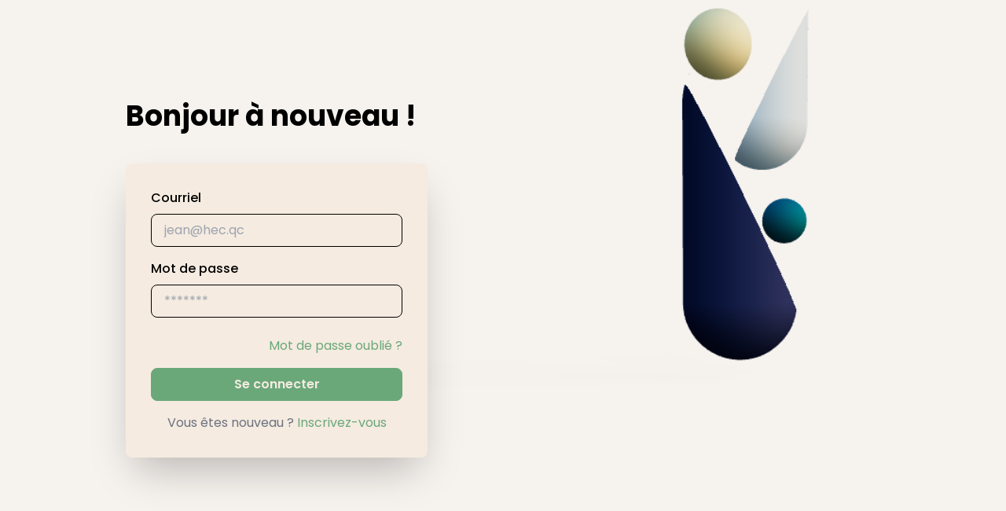

--- FILE ---
content_type: text/html; charset=utf-8
request_url: https://famillesenaffaires.civision.org/signin
body_size: 3696
content:
<!DOCTYPE html><html lang="en"><head><meta charSet="utf-8"/><link rel="preload" as="font" href="/_next/static/media/0484562807a97172.p.woff2" crossorigin="" type="font/woff2"/><link rel="preload" as="font" href="/_next/static/media/4c285fdca692ea22.p.woff2" crossorigin="" type="font/woff2"/><link rel="preload" as="font" href="/_next/static/media/6245472ced48d3be.p.woff2" crossorigin="" type="font/woff2"/><link rel="preload" as="font" href="/_next/static/media/7108afb8b1381ad1.p.woff2" crossorigin="" type="font/woff2"/><link rel="preload" as="font" href="/_next/static/media/7db6c35d839a711c.p.woff2" crossorigin="" type="font/woff2"/><link rel="preload" as="font" href="/_next/static/media/8888a3826f4a3af4.p.woff2" crossorigin="" type="font/woff2"/><link rel="preload" as="font" href="/_next/static/media/9e82d62334b205f4.p.woff2" crossorigin="" type="font/woff2"/><link rel="preload" as="font" href="/_next/static/media/b957ea75a84b6ea7.p.woff2" crossorigin="" type="font/woff2"/><link rel="preload" as="font" href="/_next/static/media/eafabf029ad39a43.p.woff2" crossorigin="" type="font/woff2"/><link rel="stylesheet" href="/_next/static/css/3f39cfe7450cdc26.css" data-precedence="next"/><link rel="stylesheet" href="/_next/static/css/81ecdb389105d58b.css" data-precedence="next"/><link rel="preload" as="style" href="https://api.mapbox.com/mapbox-gl-js/v2.14.0/mapbox-gl.css"/><link rel="preload" as="script" href="https://www.googletagmanager.com/gtag/js?id=G-ZQSCVR7EV8"/><title>Familles en Affaires</title><meta name="description" content="Propulsé par Civision"/><title>Familles en Affaires</title><meta name="description" content="Propulsé par Civision"/><meta name="viewport" content="width=device-width, initial-scale=1"/><link rel="icon" href="/favicon.ico" type="image/x-icon" sizes="any"/><link href="https://api.mapbox.com/mapbox-gl-js/v2.14.0/mapbox-gl.css" rel="stylesheet"/><script src="/_next/static/chunks/polyfills-c67a75d1b6f99dc8.js" noModule=""></script></head><body class="__className_f79bf5 dark:bg-[#262626] bg-[#f6f2eef4] -z-10"><script>!function(){try{var d=document.documentElement,c=d.classList;c.remove('light','dark');var e=localStorage.getItem('theme');if('system'===e||(!e&&true)){var t='(prefers-color-scheme: dark)',m=window.matchMedia(t);if(m.media!==t||m.matches){d.style.colorScheme = 'dark';c.add('dark')}else{d.style.colorScheme = 'light';c.add('light')}}else if(e){c.add(e|| '')}if(e==='light'||e==='dark')d.style.colorScheme=e}catch(e){}}()</script><div class="relative min-h-screen overflow-hidden"><div class="absolute inset-0 w-full h-full" style="transform:scale(1.2) translateX(100px)"><div style="position:relative;width:100%;height:100%;overflow:hidden;pointer-events:auto"><div style="width:100%;height:100%"><canvas style="display:block"></canvas></div></div></div><div class="absolute top-20 bg left-28 z-10 p-4 md:p-8 lg:p-12"><div><h1 class="text-4xl font-bold mb-10">Bonjour à nouveau ! </h1><div class=" flex items-center justify-center bg-transparent"><div class="dark:bg-[#262626] bg-[#f5ebe0] p-8 rounded-lg shadow-2xl w-96"><form action="javascript:throw new Error(&#x27;A React form was unexpectedly submitted.&#x27;)"><div class="mb-4"><label for="email" class="block dark:text-white text-black font-medium mb-2">Courriel</label><input type="email" id="email" class="w-full px-4 py-2 border dark:border-white border-black bg-transparent rounded-lg focus:ring-[#8dd0cf] focus:border-[#8dd0cf]" placeholder="jean@hec.qc" required="" name="email"/></div><div class="mb-6"><label for="password" class="block dark:text-white text-black font-medium mb-2">Mot de passe</label><input type="password" id="password" class="w-full px-4 py-2 border dark:border-white border-black bg-transparent rounded-lg focus:ring-[#8dd0cf] focus:border-[#8dd0cf]" placeholder="*******" required="" name="password"/></div><div class="mb-4 text-right"><a class="dark:text-[#8dd0cf] text-[#6aa87a] hover:underline" href="/forgot_password">Mot de passe oublié ?</a></div><button class="w-full dark:bg-[#8dd0cf] bg-[#6aa87a] border dark:border-[#8dd0cf] border-[#6aa87a] dark:text-white text-[#f5ebe0] font-semibold py-2 rounded-lg dark:hover:bg-[#8dd0cf] hover:bg-[#52835f] transition duration-300">Se connecter</button></form><div class="mt-4 text-center"><p class="text-gray-500">Vous êtes nouveau ?<a class="dark:text-[#8dd0cf] text-[#6aa87a] hover:underline ml-1" href="/signup">Inscrivez-vous</a></p></div></div></div></div></div></div><script>addEventListener("submit",function(a){if(!a.defaultPrevented){var c=a.target,d=a.submitter,e=c.action,b=d;if(d){var f=d.getAttribute("formAction");null!=f&&(e=f,b=null)}"javascript:throw new Error('A React form was unexpectedly submitted.')"===e&&(a.preventDefault(),b?(a=document.createElement("input"),a.name=b.name,a.value=b.value,b.parentNode.insertBefore(a,b),b=new FormData(c),a.parentNode.removeChild(a)):b=new FormData(c),a=c.getRootNode(),(a.$$reactFormReplay=a.$$reactFormReplay||[]).push(c,
d,b))}});</script><script src="/_next/static/chunks/webpack-32546223182bbf77.js" async=""></script><script src="/_next/static/chunks/b7dfe19b-3c7546452961fdc6.js" async=""></script><script src="/_next/static/chunks/6474-118d5661dc3775ba.js" async=""></script><script src="/_next/static/chunks/main-app-3a9a6d1bfe1cebbf.js" async=""></script></body></html><script>(self.__next_f=self.__next_f||[]).push([0])</script><script>self.__next_f.push([1,"1:HL[\"/_next/static/media/0484562807a97172.p.woff2\",{\"as\":\"font\",\"type\":\"font/woff2\"}]\n2:HL[\"/_next/static/media/4c285fdca692ea22.p.woff2\",{\"as\":\"font\",\"type\":\"font/woff2\"}]\n3:HL[\"/_next/static/media/6245472ced48d3be.p.woff2\",{\"as\":\"font\",\"type\":\"font/woff2\"}]\n4:HL[\"/_next/static/media/7108afb8b1381ad1.p.woff2\",{\"as\":\"font\",\"type\":\"font/woff2\"}]\n5:HL[\"/_next/static/media/7db6c35d839a711c.p.woff2\",{\"as\":\"font\",\"type\":\"font/woff2\"}]\n6:HL[\"/_next/static/media/8888a3826f4a3af4.p.woff2\",{\"as\":\"font\",\"type\":\"font"])</script><script>self.__next_f.push([1,"/woff2\"}]\n7:HL[\"/_next/static/media/9e82d62334b205f4.p.woff2\",{\"as\":\"font\",\"type\":\"font/woff2\"}]\n8:HL[\"/_next/static/media/b957ea75a84b6ea7.p.woff2\",{\"as\":\"font\",\"type\":\"font/woff2\"}]\n9:HL[\"/_next/static/media/eafabf029ad39a43.p.woff2\",{\"as\":\"font\",\"type\":\"font/woff2\"}]\na:HL[\"/_next/static/css/3f39cfe7450cdc26.css\",{\"as\":\"style\"}]\nb:HL[\"/_next/static/css/81ecdb389105d58b.css\",{\"as\":\"style\"}]\n0:\"$Lc\"\n"])</script><script>self.__next_f.push([1,"d:I{\"id\":\"47858\",\"chunks\":[\"2272:static/chunks/webpack-32546223182bbf77.js\",\"8875:static/chunks/b7dfe19b-3c7546452961fdc6.js\",\"6474:static/chunks/6474-118d5661dc3775ba.js\"],\"name\":\"\",\"async\":false}\nf:I{\"id\":\"63055\",\"chunks\":[\"2272:static/chunks/webpack-32546223182bbf77.js\",\"8875:static/chunks/b7dfe19b-3c7546452961fdc6.js\",\"6474:static/chunks/6474-118d5661dc3775ba.js\"],\"name\":\"\",\"async\":false}\n10:I{\"id\":\"47951\",\"chunks\":[\"4751:static/chunks/4751-99125cd07eeef375.js\",\"3185:static/chunks/app/layout-a8dd061217c"])</script><script>self.__next_f.push([1,"e35ac.js\"],\"name\":\"\",\"async\":false}\n11:I{\"id\":\"11062\",\"chunks\":[\"4751:static/chunks/4751-99125cd07eeef375.js\",\"3185:static/chunks/app/layout-a8dd061217ce35ac.js\"],\"name\":\"\",\"async\":false}\n12:I{\"id\":\"28005\",\"chunks\":[\"4751:static/chunks/4751-99125cd07eeef375.js\",\"3185:static/chunks/app/layout-a8dd061217ce35ac.js\"],\"name\":\"\",\"async\":false}\n13:I{\"id\":\"99544\",\"chunks\":[\"2272:static/chunks/webpack-32546223182bbf77.js\",\"8875:static/chunks/b7dfe19b-3c7546452961fdc6.js\",\"6474:static/chunks/6474-118d5661dc3775ba.js\""])</script><script>self.__next_f.push([1,"],\"name\":\"\",\"async\":false}\n14:I{\"id\":\"10099\",\"chunks\":[\"2272:static/chunks/webpack-32546223182bbf77.js\",\"8875:static/chunks/b7dfe19b-3c7546452961fdc6.js\",\"6474:static/chunks/6474-118d5661dc3775ba.js\"],\"name\":\"\",\"async\":false}\n15:I{\"id\":\"17702\",\"chunks\":[\"7174:static/chunks/05ee798f-ada68f0aa2c17ba2.js\",\"414:static/chunks/414-f5580ba0a162f5de.js\",\"4751:static/chunks/4751-99125cd07eeef375.js\",\"679:static/chunks/679-4d3f31cd66bec803.js\",\"745:static/chunks/745-baddec38d5e2a17d.js\",\"4281:static/chunks/app/signin"])</script><script>self.__next_f.push([1,"/page-789946c60c411f02.js\"],\"name\":\"\",\"async\":false}\n"])</script><script>self.__next_f.push([1,"c:[[[\"$\",\"link\",\"0\",{\"rel\":\"stylesheet\",\"href\":\"/_next/static/css/3f39cfe7450cdc26.css\",\"precedence\":\"next\"}],[\"$\",\"link\",\"1\",{\"rel\":\"stylesheet\",\"href\":\"/_next/static/css/81ecdb389105d58b.css\",\"precedence\":\"next\"}]],[\"$\",\"$Ld\",null,{\"assetPrefix\":\"\",\"initialCanonicalUrl\":\"/signin\",\"initialTree\":[\"\",{\"children\":[\"signin\",{\"children\":[\"__PAGE__\",{}]}]},\"$undefined\",\"$undefined\",true],\"initialHead\":[\"$Le\",null],\"globalErrorComponent\":\"$f\",\"notFound\":[\"$\",\"html\",null,{\"lang\":\"en\",\"children\":[[\"$\",\"head\",null,{\"children\":[[\"$\",\"title\",null,{\"children\":\"Familles en Affaires\"}],[\"$\",\"meta\",null,{\"name\":\"description\",\"content\":\"Propulsé par Civision\"}],[\"$\",\"link\",null,{\"href\":\"https://api.mapbox.com/mapbox-gl-js/v2.14.0/mapbox-gl.css\",\"rel\":\"stylesheet\"}],[\"$\",\"$L10\",null,{\"src\":\"https://www.googletagmanager.com/gtag/js?id=G-ZQSCVR7EV8\",\"strategy\":\"afterInteractive\",\"async\":true}],[\"$\",\"$L10\",null,{\"id\":\"google-analytics-script\",\"strategy\":\"afterInteractive\",\"children\":\"\\n            window.dataLayer = window.dataLayer || [];\\n            function gtag(){dataLayer.push(arguments);}\\n            gtag('js', new Date());\\n            gtag('config', 'G-ZQSCVR7EV8');\\n          \"}]]}],[\"$\",\"body\",null,{\"className\":\"__className_f79bf5 dark:bg-[#262626] bg-[#f6f2eef4] -z-10\",\"children\":[\"$\",\"$L11\",null,{\"children\":[\"$\",\"$L12\",null,{\"children\":[\"$undefined\",[[\"$\",\"title\",null,{\"children\":\"404: This page could not be found.\"}],[\"$\",\"div\",null,{\"style\":{\"fontFamily\":\"system-ui,\\\"Segoe UI\\\",Roboto,Helvetica,Arial,sans-serif,\\\"Apple Color Emoji\\\",\\\"Segoe UI Emoji\\\"\",\"height\":\"100vh\",\"textAlign\":\"center\",\"display\":\"flex\",\"flexDirection\":\"column\",\"alignItems\":\"center\",\"justifyContent\":\"center\"},\"children\":[\"$\",\"div\",null,{\"children\":[[\"$\",\"style\",null,{\"dangerouslySetInnerHTML\":{\"__html\":\"body{color:#000;background:#fff;margin:0}.next-error-h1{border-right:1px solid rgba(0,0,0,.3)}@media (prefers-color-scheme:dark){body{color:#fff;background:#000}.next-error-h1{border-right:1px solid rgba(255,255,255,.3)}}\"}}],[\"$\",\"h1\",null,{\"className\":\"next-error-h1\",\"style\":{\"display\":\"inline-block\",\"margin\":\"0 20px 0 0\",\"padding\":\"0 23px 0 0\",\"fontSize\":24,\"fontWeight\":500,\"verticalAlign\":\"top\",\"lineHeight\":\"49px\"},\"children\":\"404\"}],[\"$\",\"div\",null,{\"style\":{\"display\":\"inline-block\"},\"children\":[\"$\",\"h2\",null,{\"style\":{\"fontSize\":14,\"fontWeight\":400,\"lineHeight\":\"49px\",\"margin\":0},\"children\":\"This page could not be found.\"}]}]]}]}]]]}]}]}]]}],\"asNotFound\":false,\"children\":[[\"$\",\"html\",null,{\"lang\":\"en\",\"children\":[[\"$\",\"head\",null,{\"children\":[[\"$\",\"title\",null,{\"children\":\"Familles en Affaires\"}],[\"$\",\"meta\",null,{\"name\":\"description\",\"content\":\"Propulsé par Civision\"}],[\"$\",\"link\",null,{\"href\":\"https://api.mapbox.com/mapbox-gl-js/v2.14.0/mapbox-gl.css\",\"rel\":\"stylesheet\"}],[\"$\",\"$L10\",null,{\"src\":\"https://www.googletagmanager.com/gtag/js?id=G-ZQSCVR7EV8\",\"strategy\":\"afterInteractive\",\"async\":true}],[\"$\",\"$L10\",null,{\"id\":\"google-analytics-script\",\"strategy\":\"afterInteractive\",\"children\":\"\\n            window.dataLayer = window.dataLayer || [];\\n            function gtag(){dataLayer.push(arguments);}\\n            gtag('js', new Date());\\n            gtag('config', 'G-ZQSCVR7EV8');\\n          \"}]]}],[\"$\",\"body\",null,{\"className\":\"__className_f79bf5 dark:bg-[#262626] bg-[#f6f2eef4] -z-10\",\"children\":[\"$\",\"$L11\",null,{\"children\":[\"$\",\"$L12\",null,{\"children\":[\"$\",\"$L13\",null,{\"parallelRouterKey\":\"children\",\"segmentPath\":[\"children\"],\"error\":\"$undefined\",\"errorStyles\":\"$undefined\",\"loading\":\"$undefined\",\"loadingStyles\":\"$undefined\",\"hasLoading\":false,\"template\":[\"$\",\"$L14\",null,{}],\"templateStyles\":\"$undefined\",\"notFound\":\"$undefined\",\"notFoundStyles\":\"$undefined\",\"asNotFound\":false,\"childProp\":{\"current\":[\"$\",\"$L13\",null,{\"parallelRouterKey\":\"children\",\"segmentPath\":[\"children\",\"signin\",\"children\"],\"error\":\"$undefined\",\"errorStyles\":\"$undefined\",\"loading\":\"$undefined\",\"loadingStyles\":\"$undefined\",\"hasLoading\":false,\"template\":[\"$\",\"$L14\",null,{}],\"templateStyles\":\"$undefined\",\"notFound\":\"$undefined\",\"notFoundStyles\":\"$undefined\",\"asNotFound\":false,\"childProp\":{\"current\":[[\"$\",\"$L15\",null,{\"callbackUrl\":\"/thematiques\"}],null],\"segment\":\"__PAGE__\"},\"styles\":[]}],\"segment\":\"signin\"},\"styles\":[]}]}]}]}]]}],null]}]]\n"])</script><script>self.__next_f.push([1,"e:[[[\"$\",\"meta\",null,{\"charSet\":\"utf-8\"}],[\"$\",\"title\",null,{\"children\":\"Familles en Affaires\"}],[\"$\",\"meta\",null,{\"name\":\"description\",\"content\":\"Propulsé par Civision\"}],null,null,null,null,null,null,null,null,[\"$\",\"meta\",null,{\"name\":\"viewport\",\"content\":\"width=device-width, initial-scale=1\"}],null,null,null,null,null,null,null,null,null,null,[]],[null,null,null,null],null,null,[null,null,null,null,null],null,null,null,null,[null,[[\"$\",\"link\",null,{\"rel\":\"icon\",\"href\":\"/favicon.ico\",\"type\":\"image/x-icon\",\"sizes\":\"any\"}]],[],null]]\n"])</script>

--- FILE ---
content_type: text/css; charset=utf-8
request_url: https://famillesenaffaires.civision.org/_next/static/css/3f39cfe7450cdc26.css
body_size: 6510
content:
/*
! tailwindcss v3.3.2 | MIT License | https://tailwindcss.com
*/*,:after,:before{box-sizing:border-box;border:0 solid #e5e7eb}:after,:before{--tw-content:""}html{line-height:1.5;-webkit-text-size-adjust:100%;-moz-tab-size:4;-o-tab-size:4;tab-size:4;font-family:ui-sans-serif,system-ui,-apple-system,BlinkMacSystemFont,Segoe UI,Roboto,Helvetica Neue,Arial,Noto Sans,sans-serif,Apple Color Emoji,Segoe UI Emoji,Segoe UI Symbol,Noto Color Emoji;font-feature-settings:normal;font-variation-settings:normal}body{margin:0;line-height:inherit}hr{height:0;color:inherit;border-top-width:1px}abbr:where([title]){-webkit-text-decoration:underline dotted;text-decoration:underline dotted}h1,h2,h3,h4,h5,h6{font-size:inherit;font-weight:inherit}a{color:inherit;text-decoration:inherit}b,strong{font-weight:bolder}code,kbd,pre,samp{font-family:ui-monospace,SFMono-Regular,Menlo,Monaco,Consolas,Liberation Mono,Courier New,monospace;font-size:1em}small{font-size:80%}sub,sup{font-size:75%;line-height:0;position:relative;vertical-align:baseline}sub{bottom:-.25em}sup{top:-.5em}table{text-indent:0;border-color:inherit;border-collapse:collapse}button,input,optgroup,select,textarea{font-family:inherit;font-size:100%;font-weight:inherit;line-height:inherit;color:inherit;margin:0;padding:0}button,select{text-transform:none}[type=button],[type=reset],[type=submit],button{-webkit-appearance:button;background-color:transparent;background-image:none}:-moz-focusring{outline:auto}:-moz-ui-invalid{box-shadow:none}progress{vertical-align:baseline}::-webkit-inner-spin-button,::-webkit-outer-spin-button{height:auto}[type=search]{-webkit-appearance:textfield;outline-offset:-2px}::-webkit-search-decoration{-webkit-appearance:none}::-webkit-file-upload-button{-webkit-appearance:button;font:inherit}summary{display:list-item}blockquote,dd,dl,figure,h1,h2,h3,h4,h5,h6,hr,p,pre{margin:0}fieldset{margin:0}fieldset,legend{padding:0}menu,ol,ul{list-style:none;margin:0;padding:0}textarea{resize:vertical}input::-moz-placeholder,textarea::-moz-placeholder{opacity:1;color:#9ca3af}input::placeholder,textarea::placeholder{opacity:1;color:#9ca3af}[role=button],button{cursor:pointer}:disabled{cursor:default}audio,canvas,embed,iframe,img,object,svg,video{display:block;vertical-align:middle}img,video{max-width:100%;height:auto}[hidden]{display:none}*,:after,:before{--tw-border-spacing-x:0;--tw-border-spacing-y:0;--tw-translate-x:0;--tw-translate-y:0;--tw-rotate:0;--tw-skew-x:0;--tw-skew-y:0;--tw-scale-x:1;--tw-scale-y:1;--tw-pan-x: ;--tw-pan-y: ;--tw-pinch-zoom: ;--tw-scroll-snap-strictness:proximity;--tw-gradient-from-position: ;--tw-gradient-via-position: ;--tw-gradient-to-position: ;--tw-ordinal: ;--tw-slashed-zero: ;--tw-numeric-figure: ;--tw-numeric-spacing: ;--tw-numeric-fraction: ;--tw-ring-inset: ;--tw-ring-offset-width:0px;--tw-ring-offset-color:#fff;--tw-ring-color:rgba(59,130,246,.5);--tw-ring-offset-shadow:0 0 #0000;--tw-ring-shadow:0 0 #0000;--tw-shadow:0 0 #0000;--tw-shadow-colored:0 0 #0000;--tw-blur: ;--tw-brightness: ;--tw-contrast: ;--tw-grayscale: ;--tw-hue-rotate: ;--tw-invert: ;--tw-saturate: ;--tw-sepia: ;--tw-drop-shadow: ;--tw-backdrop-blur: ;--tw-backdrop-brightness: ;--tw-backdrop-contrast: ;--tw-backdrop-grayscale: ;--tw-backdrop-hue-rotate: ;--tw-backdrop-invert: ;--tw-backdrop-opacity: ;--tw-backdrop-saturate: ;--tw-backdrop-sepia: }::backdrop{--tw-border-spacing-x:0;--tw-border-spacing-y:0;--tw-translate-x:0;--tw-translate-y:0;--tw-rotate:0;--tw-skew-x:0;--tw-skew-y:0;--tw-scale-x:1;--tw-scale-y:1;--tw-pan-x: ;--tw-pan-y: ;--tw-pinch-zoom: ;--tw-scroll-snap-strictness:proximity;--tw-gradient-from-position: ;--tw-gradient-via-position: ;--tw-gradient-to-position: ;--tw-ordinal: ;--tw-slashed-zero: ;--tw-numeric-figure: ;--tw-numeric-spacing: ;--tw-numeric-fraction: ;--tw-ring-inset: ;--tw-ring-offset-width:0px;--tw-ring-offset-color:#fff;--tw-ring-color:rgba(59,130,246,.5);--tw-ring-offset-shadow:0 0 #0000;--tw-ring-shadow:0 0 #0000;--tw-shadow:0 0 #0000;--tw-shadow-colored:0 0 #0000;--tw-blur: ;--tw-brightness: ;--tw-contrast: ;--tw-grayscale: ;--tw-hue-rotate: ;--tw-invert: ;--tw-saturate: ;--tw-sepia: ;--tw-drop-shadow: ;--tw-backdrop-blur: ;--tw-backdrop-brightness: ;--tw-backdrop-contrast: ;--tw-backdrop-grayscale: ;--tw-backdrop-hue-rotate: ;--tw-backdrop-invert: ;--tw-backdrop-opacity: ;--tw-backdrop-saturate: ;--tw-backdrop-sepia: }.container{width:100%}@media (min-width:640px){.container{max-width:640px}}@media (min-width:768px){.container{max-width:768px}}@media (min-width:1024px){.container{max-width:1024px}}@media (min-width:1280px){.container{max-width:1280px}}@media (min-width:1536px){.container{max-width:1536px}}.sr-only{position:absolute;width:1px;height:1px;padding:0;margin:-1px;overflow:hidden;clip:rect(0,0,0,0);white-space:nowrap;border-width:0}.pointer-events-none{pointer-events:none}.pointer-events-auto{pointer-events:auto}.visible{visibility:visible}.invisible{visibility:hidden}.collapse{visibility:collapse}.fixed{position:fixed}.absolute{position:absolute}.relative{position:relative}.sticky{position:sticky}.inset-0{inset:0}.inset-y-0{top:0;bottom:0}.left-0{left:0}.left-10{left:2.5rem}.left-28{left:7rem}.right-0{right:0}.right-12{right:3rem}.right-5{right:1.25rem}.top-0{top:0}.top-20{top:5rem}.top-3{top:.75rem}.top-36{top:9rem}.top-40{top:10rem}.top-5{top:1.25rem}.-z-10{z-index:-10}.-z-40{z-index:-40}.z-0{z-index:0}.z-10{z-index:10}.z-20{z-index:20}.z-30{z-index:30}.z-50{z-index:50}.m-1{margin:.25rem}.m-2{margin:.5rem}.m-4{margin:1rem}.mx-1{margin-left:.25rem;margin-right:.25rem}.mx-4{margin-left:1rem;margin-right:1rem}.mx-auto{margin-left:auto;margin-right:auto}.my-0{margin-top:0;margin-bottom:0}.my-2{margin-top:.5rem;margin-bottom:.5rem}.-mt-2{margin-top:-.5rem}.mb-0{margin-bottom:0}.mb-0\.5{margin-bottom:.125rem}.mb-1{margin-bottom:.25rem}.mb-10{margin-bottom:2.5rem}.mb-2{margin-bottom:.5rem}.mb-20{margin-bottom:5rem}.mb-3{margin-bottom:.75rem}.mb-3\.5{margin-bottom:.875rem}.mb-4{margin-bottom:1rem}.mb-5{margin-bottom:1.25rem}.mb-6{margin-bottom:1.5rem}.mb-7{margin-bottom:1.75rem}.mb-8{margin-bottom:2rem}.ml-1{margin-left:.25rem}.ml-10{margin-left:2.5rem}.ml-14{margin-left:3.5rem}.ml-16{margin-left:4rem}.ml-2{margin-left:.5rem}.ml-20{margin-left:5rem}.ml-3{margin-left:.75rem}.ml-4{margin-left:1rem}.ml-5{margin-left:1.25rem}.ml-6{margin-left:1.5rem}.ml-7{margin-left:1.75rem}.ml-8{margin-left:2rem}.ml-9{margin-left:2.25rem}.ml-96{margin-left:24rem}.mr-1{margin-right:.25rem}.mr-2{margin-right:.5rem}.mr-20{margin-right:5rem}.mr-3{margin-right:.75rem}.mr-6{margin-right:1.5rem}.mt-0{margin-top:0}.mt-1{margin-top:.25rem}.mt-10{margin-top:2.5rem}.mt-12{margin-top:3rem}.mt-16{margin-top:4rem}.mt-2{margin-top:.5rem}.mt-20{margin-top:5rem}.mt-3{margin-top:.75rem}.mt-4{margin-top:1rem}.mt-5{margin-top:1.25rem}.mt-6{margin-top:1.5rem}.mt-8{margin-top:2rem}.mt-auto{margin-top:auto}.block{display:block}.inline-block{display:inline-block}.flex{display:flex}.inline-flex{display:inline-flex}.\!table{display:table!important}.table{display:table}.grid{display:grid}.hidden{display:none}.h-10{height:2.5rem}.h-12{height:3rem}.h-16{height:4rem}.h-2{height:.5rem}.h-20{height:5rem}.h-24{height:6rem}.h-5{height:1.25rem}.h-6{height:1.5rem}.h-8{height:2rem}.h-\[200px\]{height:200px}.h-\[400px\]{height:400px}.h-auto{height:auto}.h-full{height:100%}.h-screen{height:100vh}.max-h-\[400px\]{max-height:400px}.max-h-screen{max-height:100vh}.min-h-\[200px\]{min-height:200px}.min-h-screen{min-height:100vh}.w-10{width:2.5rem}.w-100\%{width:100%}.w-16{width:4rem}.w-20{width:5rem}.w-24{width:6rem}.w-3{width:.75rem}.w-4{width:1rem}.w-48{width:12rem}.w-5{width:1.25rem}.w-50\%{width:50%}.w-60{width:15rem}.w-96{width:24rem}.w-\[295px\]{width:295px}.w-\[490px\]{width:490px}.w-\[50\%\]{width:50%}.w-\[500px\]{width:500px}.w-\[600px\]{width:600px}.w-\[80px\]{width:80px}.w-fit{width:-moz-fit-content;width:fit-content}.w-full{width:100%}.w-screen{width:100vw}.min-w-\[300px\]{min-width:300px}.min-w-full{min-width:100%}.max-w-\[600px\]{max-width:600px}.max-w-lg{max-width:32rem}.max-w-screen-xl{max-width:1280px}.flex-1{flex:1 1 0%}.flex-shrink-0{flex-shrink:0}.flex-grow{flex-grow:1}.translate-y-20{--tw-translate-y:5rem}.scale-100,.translate-y-20{transform:translate(var(--tw-translate-x),var(--tw-translate-y)) rotate(var(--tw-rotate)) skewX(var(--tw-skew-x)) skewY(var(--tw-skew-y)) scaleX(var(--tw-scale-x)) scaleY(var(--tw-scale-y))}.scale-100{--tw-scale-x:1;--tw-scale-y:1}.scale-105{--tw-scale-x:1.05;--tw-scale-y:1.05}.scale-105,.transform{transform:translate(var(--tw-translate-x),var(--tw-translate-y)) rotate(var(--tw-rotate)) skewX(var(--tw-skew-x)) skewY(var(--tw-skew-y)) scaleX(var(--tw-scale-x)) scaleY(var(--tw-scale-y))}.transform-gpu{transform:translate3d(var(--tw-translate-x),var(--tw-translate-y),0) rotate(var(--tw-rotate)) skewX(var(--tw-skew-x)) skewY(var(--tw-skew-y)) scaleX(var(--tw-scale-x)) scaleY(var(--tw-scale-y))}.cursor-not-allowed{cursor:not-allowed}.cursor-pointer{cursor:pointer}.resize{resize:both}.list-inside{list-style-position:inside}.list-disc{list-style-type:disc}.appearance-none{-webkit-appearance:none;-moz-appearance:none;appearance:none}.grid-flow-row-dense{grid-auto-flow:row dense}.grid-cols-1{grid-template-columns:repeat(1,minmax(0,1fr))}.flex-col{flex-direction:column}.flex-wrap{flex-wrap:wrap}.flex-nowrap{flex-wrap:nowrap}.items-start{align-items:flex-start}.items-center{align-items:center}.justify-start{justify-content:flex-start}.justify-end{justify-content:flex-end}.justify-center{justify-content:center}.justify-between{justify-content:space-between}.gap-16{gap:4rem}.gap-2{gap:.5rem}.gap-2\.5{gap:2rem}.gap-4{gap:1rem}.gap-x-64{-moz-column-gap:16rem;column-gap:16rem}.gap-y-10{row-gap:2.5rem}.gap-y-2{row-gap:.5rem}.gap-y-5{row-gap:1.25rem}.space-x-2>:not([hidden])~:not([hidden]){--tw-space-x-reverse:0;margin-right:calc(.5rem * var(--tw-space-x-reverse));margin-left:calc(.5rem * calc(1 - var(--tw-space-x-reverse)))}.space-y-1>:not([hidden])~:not([hidden]){--tw-space-y-reverse:0;margin-top:calc(.25rem * calc(1 - var(--tw-space-y-reverse)));margin-bottom:calc(.25rem * var(--tw-space-y-reverse))}.space-y-2>:not([hidden])~:not([hidden]){--tw-space-y-reverse:0;margin-top:calc(.5rem * calc(1 - var(--tw-space-y-reverse)));margin-bottom:calc(.5rem * var(--tw-space-y-reverse))}.overflow-hidden{overflow:hidden}.overflow-scroll{overflow:scroll}.overflow-y-auto{overflow-y:auto}.overflow-x-hidden{overflow-x:hidden}.overflow-y-scroll{overflow-y:scroll}.whitespace-nowrap{white-space:nowrap}.rounded{border-radius:.25rem}.rounded-full{border-radius:9999px}.rounded-lg{border-radius:.5rem}.rounded-md{border-radius:.375rem}.rounded-xl{border-radius:.75rem}.rounded-t-xl{border-top-left-radius:.75rem;border-top-right-radius:.75rem}.border{border-width:1px}.border-2{border-width:2px}.border-b{border-bottom-width:1px}.border-b-2{border-bottom-width:2px}.border-\[\#262626\]{--tw-border-opacity:1;border-color:rgb(38 38 38/var(--tw-border-opacity))}.border-\[\#6aa87a\]{--tw-border-opacity:1;border-color:rgb(106 168 122/var(--tw-border-opacity))}.border-black{--tw-border-opacity:1;border-color:rgb(0 0 0/var(--tw-border-opacity))}.border-gray-400{--tw-border-opacity:1;border-color:rgb(156 163 175/var(--tw-border-opacity))}.border-gray-600{--tw-border-opacity:1;border-color:rgb(75 85 99/var(--tw-border-opacity))}.border-transparent{border-color:transparent}.border-turquoise1{--tw-border-opacity:1;border-color:rgb(141 208 207/var(--tw-border-opacity))}.bg-\[\#1c305c\]{--tw-bg-opacity:1;background-color:rgb(28 48 92/var(--tw-bg-opacity))}.bg-\[\#66bdbc\]{--tw-bg-opacity:1;background-color:rgb(102 189 188/var(--tw-bg-opacity))}.bg-\[\#6aa87a\]{--tw-bg-opacity:1;background-color:rgb(106 168 122/var(--tw-bg-opacity))}.bg-\[\#dad1c7\]{--tw-bg-opacity:1;background-color:rgb(218 209 199/var(--tw-bg-opacity))}.bg-\[\#dbeafe\]{--tw-bg-opacity:1;background-color:rgb(219 234 254/var(--tw-bg-opacity))}.bg-\[\#efebe7\]{--tw-bg-opacity:1;background-color:rgb(239 235 231/var(--tw-bg-opacity))}.bg-\[\#f5ebe0\]{--tw-bg-opacity:1;background-color:rgb(245 235 224/var(--tw-bg-opacity))}.bg-\[\#f6f0e9\]{--tw-bg-opacity:1;background-color:rgb(246 240 233/var(--tw-bg-opacity))}.bg-\[\#f6f2eef4\]{background-color:#f6f2eef4}.bg-black{--tw-bg-opacity:1;background-color:rgb(0 0 0/var(--tw-bg-opacity))}.bg-black2{--tw-bg-opacity:1;background-color:rgb(41 42 47/var(--tw-bg-opacity))}.bg-blue-500{--tw-bg-opacity:1;background-color:rgb(59 130 246/var(--tw-bg-opacity))}.bg-gray-400{--tw-bg-opacity:1;background-color:rgb(156 163 175/var(--tw-bg-opacity))}.bg-transparent{background-color:transparent}.bg-turquoise1{--tw-bg-opacity:1;background-color:rgb(141 208 207/var(--tw-bg-opacity))}.bg-white{--tw-bg-opacity:1;background-color:rgb(255 255 255/var(--tw-bg-opacity))}.bg-opacity-20{--tw-bg-opacity:0.2}.bg-opacity-30{--tw-bg-opacity:0.3}.bg-opacity-40{--tw-bg-opacity:0.4}.bg-opacity-50{--tw-bg-opacity:0.5}.bg-opacity-70{--tw-bg-opacity:0.7}.bg-opacity-80{--tw-bg-opacity:0.8}.bg-cover{background-size:cover}.bg-clip-padding{background-clip:padding-box}.bg-center{background-position:50%}.fill-black{fill:#000}.object-cover{-o-object-fit:cover;object-fit:cover}.p-2{padding:.5rem}.p-4{padding:1rem}.p-5{padding:1.25rem}.p-6{padding:1.5rem}.p-8{padding:2rem}.px-1{padding-left:.25rem;padding-right:.25rem}.px-10{padding-left:2.5rem;padding-right:2.5rem}.px-2{padding-left:.5rem;padding-right:.5rem}.px-24{padding-left:6rem;padding-right:6rem}.px-3{padding-left:.75rem;padding-right:.75rem}.px-4{padding-left:1rem;padding-right:1rem}.px-6{padding-left:1.5rem;padding-right:1.5rem}.px-8{padding-left:2rem;padding-right:2rem}.py-0{padding-top:0;padding-bottom:0}.py-1{padding-top:.25rem;padding-bottom:.25rem}.py-12{padding-top:3rem;padding-bottom:3rem}.py-2{padding-top:.5rem;padding-bottom:.5rem}.py-3{padding-top:.75rem;padding-bottom:.75rem}.py-4{padding-top:1rem;padding-bottom:1rem}.py-6{padding-top:1.5rem;padding-bottom:1.5rem}.py-8{padding-top:2rem;padding-bottom:2rem}.pb-1{padding-bottom:.25rem}.pb-2{padding-bottom:.5rem}.pb-20{padding-bottom:5rem}.pb-32{padding-bottom:8rem}.pb-4{padding-bottom:1rem}.pb-5{padding-bottom:1.25rem}.pl-0{padding-left:0}.pl-0\.5{padding-left:.125rem}.pl-2{padding-left:.5rem}.pl-8{padding-left:2rem}.pr-1{padding-right:.25rem}.pr-12{padding-right:3rem}.pr-2{padding-right:.5rem}.pt-1{padding-top:.25rem}.pt-5{padding-top:1.25rem}.pt-partie2{padding-top:20.5rem}.text-left{text-align:left}.text-center{text-align:center}.text-right{text-align:right}.text-justify{text-align:justify}.align-middle{vertical-align:middle}.text-2xl{font-size:1.5rem;line-height:2rem}.text-3xl{font-size:1.875rem;line-height:2.25rem}.text-4xl{font-size:2.25rem;line-height:2.5rem}.text-5xl{font-size:3rem;line-height:1}.text-6xl{font-size:3.75rem;line-height:1}.text-\[55px\]{font-size:55px}.text-base{font-size:1rem;line-height:1.5rem}.text-lg{font-size:1.125rem;line-height:1.75rem}.text-sm{font-size:.875rem;line-height:1.25rem}.text-xs{font-size:.75rem;line-height:1rem}.font-bold{font-weight:700}.font-extralight{font-weight:200}.font-light{font-weight:300}.font-medium{font-weight:500}.font-semibold{font-weight:600}.leading-relaxed{line-height:1.625}.tracking-wide{letter-spacing:.025em}.tracking-wider{letter-spacing:.05em}.text-\[\#1c305c\]{--tw-text-opacity:1;color:rgb(28 48 92/var(--tw-text-opacity))}.text-\[\#262626\]{--tw-text-opacity:1;color:rgb(38 38 38/var(--tw-text-opacity))}.text-\[\#6aa87a\]{--tw-text-opacity:1;color:rgb(106 168 122/var(--tw-text-opacity))}.text-\[\#f5ebe0\]{--tw-text-opacity:1;color:rgb(245 235 224/var(--tw-text-opacity))}.text-\[\#f6f2eef4\]{color:#f6f2eef4}.text-black{--tw-text-opacity:1;color:rgb(0 0 0/var(--tw-text-opacity))}.text-gray-400{--tw-text-opacity:1;color:rgb(156 163 175/var(--tw-text-opacity))}.text-gray-500{--tw-text-opacity:1;color:rgb(107 114 128/var(--tw-text-opacity))}.text-gray-600{--tw-text-opacity:1;color:rgb(75 85 99/var(--tw-text-opacity))}.text-red-500{--tw-text-opacity:1;color:rgb(239 68 68/var(--tw-text-opacity))}.text-white{--tw-text-opacity:1;color:rgb(255 255 255/var(--tw-text-opacity))}.underline{text-decoration-line:underline}.accent-turquoise1{accent-color:#8dd0cf}.opacity-0{opacity:0}.opacity-100{opacity:1}.shadow-2xl{--tw-shadow:0 25px 50px -12px rgba(0,0,0,.25);--tw-shadow-colored:0 25px 50px -12px var(--tw-shadow-color)}.shadow-2xl,.shadow-lg{box-shadow:var(--tw-ring-offset-shadow,0 0 #0000),var(--tw-ring-shadow,0 0 #0000),var(--tw-shadow)}.shadow-lg{--tw-shadow:0 10px 15px -3px rgba(0,0,0,.1),0 4px 6px -4px rgba(0,0,0,.1);--tw-shadow-colored:0 10px 15px -3px var(--tw-shadow-color),0 4px 6px -4px var(--tw-shadow-color)}.shadow-xl{--tw-shadow:0 20px 25px -5px rgba(0,0,0,.1),0 8px 10px -6px rgba(0,0,0,.1);--tw-shadow-colored:0 20px 25px -5px var(--tw-shadow-color),0 8px 10px -6px var(--tw-shadow-color);box-shadow:var(--tw-ring-offset-shadow,0 0 #0000),var(--tw-ring-shadow,0 0 #0000),var(--tw-shadow)}.outline-none{outline:2px solid transparent;outline-offset:2px}.outline{outline-style:solid}.blur{--tw-blur:blur(8px)}.blur,.invert{filter:var(--tw-blur) var(--tw-brightness) var(--tw-contrast) var(--tw-grayscale) var(--tw-hue-rotate) var(--tw-invert) var(--tw-saturate) var(--tw-sepia) var(--tw-drop-shadow)}.invert{--tw-invert:invert(100%)}.saturate-100{--tw-saturate:saturate(1)}.filter,.saturate-100{filter:var(--tw-blur) var(--tw-brightness) var(--tw-contrast) var(--tw-grayscale) var(--tw-hue-rotate) var(--tw-invert) var(--tw-saturate) var(--tw-sepia) var(--tw-drop-shadow)}.backdrop-blur{--tw-backdrop-blur:blur(8px)}.backdrop-blur,.backdrop-blur-md{-webkit-backdrop-filter:var(--tw-backdrop-blur) var(--tw-backdrop-brightness) var(--tw-backdrop-contrast) var(--tw-backdrop-grayscale) var(--tw-backdrop-hue-rotate) var(--tw-backdrop-invert) var(--tw-backdrop-opacity) var(--tw-backdrop-saturate) var(--tw-backdrop-sepia);backdrop-filter:var(--tw-backdrop-blur) var(--tw-backdrop-brightness) var(--tw-backdrop-contrast) var(--tw-backdrop-grayscale) var(--tw-backdrop-hue-rotate) var(--tw-backdrop-invert) var(--tw-backdrop-opacity) var(--tw-backdrop-saturate) var(--tw-backdrop-sepia)}.backdrop-blur-md{--tw-backdrop-blur:blur(12px)}.backdrop-contrast-100{--tw-backdrop-contrast:contrast(1)}.backdrop-contrast-100,.backdrop-filter{-webkit-backdrop-filter:var(--tw-backdrop-blur) var(--tw-backdrop-brightness) var(--tw-backdrop-contrast) var(--tw-backdrop-grayscale) var(--tw-backdrop-hue-rotate) var(--tw-backdrop-invert) var(--tw-backdrop-opacity) var(--tw-backdrop-saturate) var(--tw-backdrop-sepia);backdrop-filter:var(--tw-backdrop-blur) var(--tw-backdrop-brightness) var(--tw-backdrop-contrast) var(--tw-backdrop-grayscale) var(--tw-backdrop-hue-rotate) var(--tw-backdrop-invert) var(--tw-backdrop-opacity) var(--tw-backdrop-saturate) var(--tw-backdrop-sepia)}.transition{transition-property:color,background-color,border-color,text-decoration-color,fill,stroke,opacity,box-shadow,transform,filter,-webkit-backdrop-filter;transition-property:color,background-color,border-color,text-decoration-color,fill,stroke,opacity,box-shadow,transform,filter,backdrop-filter;transition-property:color,background-color,border-color,text-decoration-color,fill,stroke,opacity,box-shadow,transform,filter,backdrop-filter,-webkit-backdrop-filter;transition-timing-function:cubic-bezier(.4,0,.2,1);transition-duration:.15s}.transition-all{transition-property:all;transition-timing-function:cubic-bezier(.4,0,.2,1);transition-duration:.15s}.transition-opacity{transition-property:opacity;transition-timing-function:cubic-bezier(.4,0,.2,1);transition-duration:.15s}.transition-transform{transition-property:transform;transition-timing-function:cubic-bezier(.4,0,.2,1);transition-duration:.15s}.duration-300{transition-duration:.3s}.duration-500{transition-duration:.5s}.duration-700{transition-duration:.7s}.text-tiny{font-size:.32000000000000006rem;line-height:.44000000000000006rem}@media (min-width:640px){.text-tiny{font-size:.36000000000000004rem;line-height:.48rem}}@media (min-width:768px){.text-tiny{font-size:.4rem;line-height:.52rem}}@media (min-width:1024px){.text-tiny{font-size:.44000000000000006rem;line-height:.5599999999999999rem}}@media (min-width:1280px){.text-tiny{font-size:.48rem;line-height:.6400000000000001rem}}.text-smallest{font-size:.32000000000000006rem;line-height:.44000000000000006rem}@media (min-width:640px){.text-smallest{font-size:.4rem;line-height:.52rem}}@media (min-width:768px){.text-smallest{font-size:.48rem;line-height:.6400000000000001rem}}@media (min-width:1024px){.text-smallest{font-size:.5599999999999999rem;line-height:.7200000000000001rem}}@media (min-width:1280px){.text-smallest{font-size:.6400000000000001rem;line-height:.8rem}}.text-smaller{font-size:.4rem;line-height:.5599999999999999rem}@media (min-width:640px){.text-smaller{font-size:.48rem;line-height:.6400000000000001rem}}@media (min-width:768px){.text-smaller{font-size:.5599999999999999rem;line-height:.7200000000000001rem}}@media (min-width:1024px){.text-smaller{font-size:.6400000000000001rem;line-height:.8400000000000001rem}}@media (min-width:1280px){.text-smaller{font-size:.7200000000000001rem;line-height:.9199999999999999rem}}.text-small{font-size:.48rem;line-height:.6400000000000001rem}@media (min-width:640px){.text-small{font-size:.5599999999999999rem;line-height:.7200000000000001rem}}@media (min-width:768px){.text-small{font-size:.6400000000000001rem;line-height:.8400000000000001rem}}@media (min-width:1024px){.text-small{font-size:.7200000000000001rem;line-height:.96rem}}@media (min-width:1280px){.text-small{font-size:.8rem;line-height:1.04rem}}.text-medium{font-size:.5599999999999999rem;line-height:.7200000000000001rem}@media (min-width:640px){.text-medium{font-size:.6400000000000001rem;line-height:.8400000000000001rem}}@media (min-width:768px){.text-medium{font-size:.7200000000000001rem;line-height:.96rem}}@media (min-width:1024px){.text-medium{font-size:.8rem;line-height:1.04rem}}@media (min-width:1280px){.text-medium{font-size:.8800000000000001rem;line-height:1.16rem}}.text-large{font-size:.6400000000000001rem;line-height:.8400000000000001rem}@media (min-width:640px){.text-large{font-size:.7200000000000001rem;line-height:.96rem}}@media (min-width:768px){.text-large{font-size:.8rem;line-height:1.04rem}}@media (min-width:1024px){.text-large{font-size:.8800000000000001rem;line-height:1.16rem}}@media (min-width:1280px){.text-large{font-size:.96rem;line-height:1.2800000000000002rem}}.text-huge{font-size:1.1199999999999999rem;line-height:1.4000000000000001rem}@media (min-width:640px){.text-huge{font-size:1.2000000000000002rem;line-height:1.52rem}}@media (min-width:768px){.text-huge{font-size:1.2800000000000002rem;line-height:1.64rem}}@media (min-width:1024px){.text-huge{font-size:1.36rem;line-height:1.8rem}}@media (min-width:1280px){.text-huge{font-size:1.4400000000000002rem;line-height:1.92rem}}.text-hugest{font-size:1.4400000000000002rem;line-height:1.8rem}@media (min-width:640px){.text-hugest{font-size:1.52rem;line-height:1.92rem}}@media (min-width:768px){.text-hugest{font-size:1.6rem;line-height:2rem}}@media (min-width:1024px){.text-hugest{font-size:1.6800000000000002rem;line-height:2.12rem}}@media (min-width:1280px){.text-hugest{font-size:1.7600000000000002rem;line-height:2.2399999999999998rem}}.text-giganticer{font-size:1.92rem;line-height:2.4800000000000004rem}@media (min-width:640px){.text-giganticer{font-size:2rem;line-height:2.6rem}}@media (min-width:768px){.text-giganticer{font-size:2.08rem;line-height:2.72rem}}@media (min-width:1024px){.text-giganticer{font-size:2.16rem;line-height:2.84rem}}@media (min-width:1280px){.text-giganticer{font-size:2.2399999999999998rem;line-height:2.9600000000000004rem}}:root{--foreground-rgb:0,0,0;--background-start-rgb:214,219,220;--background-end-rgb:255,255,255}@media (prefers-color-scheme:dark){:root{--background-start-rgb:0,0,0;--background-end-rgb:0,0,0}}html{font-size:100%}body{color:rgb(var(--foreground-rgb))}div::-webkit-scrollbar-track{border:1px solid rgba(27,61,110,.25)}div::-webkit-scrollbar-thumb{background-color:#8dd0cf}div::-webkit-scrollbar{width:7px}div::-moz-scrollbar-thumb{background-color:#8dd0cf}.use-hardware-acceleration{transform:translateZ(0);will-change:transform}.mapboxgl-ctrl-group{background-color:#000;flex-direction:row}.mapboxgl-ctrl-icon{fill:#fff}select,select option{background-color:#262626;color:#fff}.collapsible{transition:height .3s ease-out}.ant-dropdown-menu-item{padding:1px 0!important}.first-letter\:mr-3:first-letter{margin-right:.75rem}.before\:mr-2:before{content:var(--tw-content);margin-right:.5rem}.before\:content-\[\'\2022\'\]:before{--tw-content:"•";content:var(--tw-content)}.hover\:w-56:hover{width:14rem}.hover\:w-\[256px\]:hover{width:256px}.hover\:-translate-y-2:hover{--tw-translate-y:-0.5rem;transform:translate(var(--tw-translate-x),var(--tw-translate-y)) rotate(var(--tw-rotate)) skewX(var(--tw-skew-x)) skewY(var(--tw-skew-y)) scaleX(var(--tw-scale-x)) scaleY(var(--tw-scale-y))}.hover\:border-\[\#8dd0cf\]:hover{--tw-border-opacity:1;border-color:rgb(141 208 207/var(--tw-border-opacity))}.hover\:bg-\[\#52835f\]:hover{--tw-bg-opacity:1;background-color:rgb(82 131 95/var(--tw-bg-opacity))}.hover\:bg-blue-600:hover{--tw-bg-opacity:1;background-color:rgb(37 99 235/var(--tw-bg-opacity))}.hover\:bg-gray-100:hover{--tw-bg-opacity:1;background-color:rgb(243 244 246/var(--tw-bg-opacity))}.hover\:bg-gray-700:hover{--tw-bg-opacity:1;background-color:rgb(55 65 81/var(--tw-bg-opacity))}.hover\:bg-transparent:hover{background-color:transparent}.hover\:bg-opacity-75:hover{--tw-bg-opacity:0.75}.hover\:text-\[\#8dd0cf\]:hover{--tw-text-opacity:1;color:rgb(141 208 207/var(--tw-text-opacity))}.hover\:text-red-700:hover{--tw-text-opacity:1;color:rgb(185 28 28/var(--tw-text-opacity))}.hover\:text-turquoise1:hover{--tw-text-opacity:1;color:rgb(141 208 207/var(--tw-text-opacity))}.hover\:text-white:hover{--tw-text-opacity:1;color:rgb(255 255 255/var(--tw-text-opacity))}.hover\:underline:hover{text-decoration-line:underline}.focus\:border-\[\#8dd0cf\]:focus{--tw-border-opacity:1;border-color:rgb(141 208 207/var(--tw-border-opacity))}.focus\:outline-none:focus{outline:2px solid transparent;outline-offset:2px}.focus\:ring-2:focus{--tw-ring-offset-shadow:var(--tw-ring-inset) 0 0 0 var(--tw-ring-offset-width) var(--tw-ring-offset-color);--tw-ring-shadow:var(--tw-ring-inset) 0 0 0 calc(2px + var(--tw-ring-offset-width)) var(--tw-ring-color)}.focus\:ring-2:focus,.focus\:ring-4:focus{box-shadow:var(--tw-ring-offset-shadow),var(--tw-ring-shadow),var(--tw-shadow,0 0 #0000)}.focus\:ring-4:focus{--tw-ring-offset-shadow:var(--tw-ring-inset) 0 0 0 var(--tw-ring-offset-width) var(--tw-ring-offset-color);--tw-ring-shadow:var(--tw-ring-inset) 0 0 0 calc(4px + var(--tw-ring-offset-width)) var(--tw-ring-color)}.focus\:ring-\[\#8dd0cf\]:focus{--tw-ring-opacity:1;--tw-ring-color:rgb(141 208 207/var(--tw-ring-opacity))}.focus\:ring-blue-300:focus{--tw-ring-opacity:1;--tw-ring-color:rgb(147 197 253/var(--tw-ring-opacity))}.focus\:ring-gray-200:focus{--tw-ring-opacity:1;--tw-ring-color:rgb(229 231 235/var(--tw-ring-opacity))}.group:hover .group-hover\:visible{visibility:visible}.group:hover .group-hover\:translate-y-0{--tw-translate-y:0px;transform:translate(var(--tw-translate-x),var(--tw-translate-y)) rotate(var(--tw-rotate)) skewX(var(--tw-skew-x)) skewY(var(--tw-skew-y)) scaleX(var(--tw-scale-x)) scaleY(var(--tw-scale-y))}.group:hover .group-hover\:opacity-100{opacity:1}.group:hover .group-hover\:opacity-80{opacity:.8}:is(.dark .dark\:border-\[\#8dd0cf\]){--tw-border-opacity:1;border-color:rgb(141 208 207/var(--tw-border-opacity))}:is(.dark .dark\:border-turquoise1){--tw-border-opacity:1;border-color:rgb(141 208 207/var(--tw-border-opacity))}:is(.dark .dark\:border-white){--tw-border-opacity:1;border-color:rgb(255 255 255/var(--tw-border-opacity))}:is(.dark .dark\:bg-\[\#262626\]){--tw-bg-opacity:1;background-color:rgb(38 38 38/var(--tw-bg-opacity))}:is(.dark .dark\:bg-\[\#363741\]){--tw-bg-opacity:1;background-color:rgb(54 55 65/var(--tw-bg-opacity))}:is(.dark .dark\:bg-\[\#8dd0cf\]){--tw-bg-opacity:1;background-color:rgb(141 208 207/var(--tw-bg-opacity))}:is(.dark .dark\:bg-black){--tw-bg-opacity:1;background-color:rgb(0 0 0/var(--tw-bg-opacity))}:is(.dark .dark\:bg-white){--tw-bg-opacity:1;background-color:rgb(255 255 255/var(--tw-bg-opacity))}:is(.dark .dark\:bg-opacity-50){--tw-bg-opacity:0.5}:is(.dark .dark\:fill-white){fill:#fff}:is(.dark .dark\:text-\[\#8dd0cf\]){--tw-text-opacity:1;color:rgb(141 208 207/var(--tw-text-opacity))}:is(.dark .dark\:text-gray-400){--tw-text-opacity:1;color:rgb(156 163 175/var(--tw-text-opacity))}:is(.dark .dark\:text-white){--tw-text-opacity:1;color:rgb(255 255 255/var(--tw-text-opacity))}:is(.dark .dark\:invert-0){--tw-invert:invert(0);filter:var(--tw-blur) var(--tw-brightness) var(--tw-contrast) var(--tw-grayscale) var(--tw-hue-rotate) var(--tw-invert) var(--tw-saturate) var(--tw-sepia) var(--tw-drop-shadow)}:is(.dark .dark\:hover\:bg-\[\#8dd0cf\]:hover){--tw-bg-opacity:1;background-color:rgb(141 208 207/var(--tw-bg-opacity))}:is(.dark .dark\:hover\:bg-gray-700:hover){--tw-bg-opacity:1;background-color:rgb(55 65 81/var(--tw-bg-opacity))}:is(.dark .dark\:hover\:bg-transparent:hover){background-color:transparent}:is(.dark .dark\:hover\:text-\[\#8dd0cf\]:hover){--tw-text-opacity:1;color:rgb(141 208 207/var(--tw-text-opacity))}:is(.dark .dark\:focus\:ring-gray-600:focus){--tw-ring-opacity:1;--tw-ring-color:rgb(75 85 99/var(--tw-ring-opacity))}@media (min-width:640px){.sm\:mx-36{margin-left:9rem;margin-right:9rem}.sm\:flex{display:flex}.sm\:px-36{padding-left:9rem;padding-right:9rem}}@media (min-width:768px){.md\:order-2{order:2}.md\:mx-16{margin-left:4rem;margin-right:4rem}.md\:mb-10{margin-bottom:2.5rem}.md\:hidden{display:none}.md\:grid-cols-2{grid-template-columns:repeat(2,minmax(0,1fr))}.md\:flex-nowrap{flex-wrap:nowrap}.md\:space-y-6>:not([hidden])~:not([hidden]){--tw-space-y-reverse:0;margin-top:calc(1.5rem * calc(1 - var(--tw-space-y-reverse)));margin-bottom:calc(1.5rem * var(--tw-space-y-reverse))}.md\:space-y-8>:not([hidden])~:not([hidden]){--tw-space-y-reverse:0;margin-top:calc(2rem * calc(1 - var(--tw-space-y-reverse)));margin-bottom:calc(2rem * var(--tw-space-y-reverse))}.md\:p-8{padding:2rem}.md\:px-12{padding-left:3rem;padding-right:3rem}.md\:text-smallest{font-size:.32000000000000006rem;line-height:.44000000000000006rem}@media (min-width:640px){.md\:text-smallest{font-size:.4rem;line-height:.52rem}}@media (min-width:768px){.md\:text-smallest{font-size:.48rem;line-height:.6400000000000001rem}}@media (min-width:1024px){.md\:text-smallest{font-size:.5599999999999999rem;line-height:.7200000000000001rem}}@media (min-width:1280px){.md\:text-smallest{font-size:.6400000000000001rem;line-height:.8rem}}.md\:text-small{font-size:.48rem;line-height:.6400000000000001rem}@media (min-width:640px){.md\:text-small{font-size:.5599999999999999rem;line-height:.7200000000000001rem}}@media (min-width:768px){.md\:text-small{font-size:.6400000000000001rem;line-height:.8400000000000001rem}}@media (min-width:1024px){.md\:text-small{font-size:.7200000000000001rem;line-height:.96rem}}@media (min-width:1280px){.md\:text-small{font-size:.8rem;line-height:1.04rem}}}@media (min-width:1024px){.lg\:w-\[580px\]{width:580px}.lg\:grid-cols-3{grid-template-columns:repeat(3,minmax(0,1fr))}.lg\:p-12{padding:3rem}}@media (min-width:1280px){.xl\:mx-24{margin-left:6rem;margin-right:6rem}.xl\:h-\[460px\]{height:460px}.xl\:w-\[345px\]{width:345px}.xl\:w-\[700px\]{width:700px}.xl\:grid-cols-3{grid-template-columns:repeat(3,minmax(0,1fr))}.xl\:text-3xl{font-size:1.875rem;line-height:2.25rem}.xl\:text-medium{font-size:.5599999999999999rem;line-height:.7200000000000001rem}@media (min-width:640px){.xl\:text-medium{font-size:.6400000000000001rem;line-height:.8400000000000001rem}}@media (min-width:768px){.xl\:text-medium{font-size:.7200000000000001rem;line-height:.96rem}}@media (min-width:1024px){.xl\:text-medium{font-size:.8rem;line-height:1.04rem}}@media (min-width:1280px){.xl\:text-medium{font-size:.8800000000000001rem;line-height:1.16rem}}}

--- FILE ---
content_type: application/javascript; charset=utf-8
request_url: https://famillesenaffaires.civision.org/_next/static/chunks/app/layout-a8dd061217ce35ac.js
body_size: 11010
content:
(self.webpackChunk_N_E=self.webpackChunk_N_E||[]).push([[3185],{89791:function(e,t,n){"use strict";function o(){for(var e,t,n=0,o="";n<arguments.length;)(e=arguments[n++])&&(t=function e(t){var n,o,r="";if("string"==typeof t||"number"==typeof t)r+=t;else if("object"==typeof t){if(Array.isArray(t))for(n=0;n<t.length;n++)t[n]&&(o=e(t[n]))&&(r&&(r+=" "),r+=o);else for(n in t)t[n]&&(r&&(r+=" "),r+=n)}return r}(e))&&(o&&(o+=" "),o+=t);return o}n.r(t),n.d(t,{clsx:function(){return o}}),t.default=o},68709:function(e,t,n){"use strict";n.d(t,{F:function(){return u},f:function(){return c}});var o=n(82310);let r=["light","dark"],a="(prefers-color-scheme: dark)",s="undefined"==typeof window,i=(0,o.createContext)(void 0),l={setTheme:e=>{},themes:[]},u=()=>{var e;return null!==(e=(0,o.useContext)(i))&&void 0!==e?e:l},c=e=>(0,o.useContext)(i)?o.createElement(o.Fragment,null,e.children):o.createElement(f,e),d=["light","dark"],f=({forcedTheme:e,disableTransitionOnChange:t=!1,enableSystem:n=!0,enableColorScheme:s=!0,storageKey:l="theme",themes:u=d,defaultTheme:c=n?"system":"light",attribute:f="data-theme",value:g,children:v,nonce:b})=>{let[T,E]=(0,o.useState)(()=>p(l,c)),[_,C]=(0,o.useState)(()=>p(l)),I=g?Object.values(g):u,L=(0,o.useCallback)(e=>{let o=e;if(!o)return;"system"===e&&n&&(o=y());let a=g?g[o]:o,i=t?h():null,l=document.documentElement;if("class"===f?(l.classList.remove(...I),a&&l.classList.add(a)):a?l.setAttribute(f,a):l.removeAttribute(f),s){let e=r.includes(c)?c:null,t=r.includes(o)?o:e;l.style.colorScheme=t}null==i||i()},[]),w=(0,o.useCallback)(e=>{E(e);try{localStorage.setItem(l,e)}catch(e){}},[e]),O=(0,o.useCallback)(t=>{let o=y(t);C(o),"system"===T&&n&&!e&&L("system")},[T,e]);(0,o.useEffect)(()=>{let e=window.matchMedia(a);return e.addListener(O),O(e),()=>e.removeListener(O)},[O]),(0,o.useEffect)(()=>{let e=e=>{e.key===l&&w(e.newValue||c)};return window.addEventListener("storage",e),()=>window.removeEventListener("storage",e)},[w]),(0,o.useEffect)(()=>{L(null!=e?e:T)},[e,T]);let x=(0,o.useMemo)(()=>({theme:T,setTheme:w,forcedTheme:e,resolvedTheme:"system"===T?_:T,themes:n?[...u,"system"]:u,systemTheme:n?_:void 0}),[T,w,e,_,n,u]);return o.createElement(i.Provider,{value:x},o.createElement(m,{forcedTheme:e,disableTransitionOnChange:t,enableSystem:n,enableColorScheme:s,storageKey:l,themes:u,defaultTheme:c,attribute:f,value:g,children:v,attrs:I,nonce:b}),v)},m=(0,o.memo)(({forcedTheme:e,storageKey:t,attribute:n,enableSystem:s,enableColorScheme:i,defaultTheme:l,value:u,attrs:c,nonce:d})=>{let f="system"===l,m="class"===n?`var d=document.documentElement,c=d.classList;c.remove(${c.map(e=>`'${e}'`).join(",")});`:`var d=document.documentElement,n='${n}',s='setAttribute';`,p=i?r.includes(l)&&l?`if(e==='light'||e==='dark'||!e)d.style.colorScheme=e||'${l}'`:"if(e==='light'||e==='dark')d.style.colorScheme=e":"",h=(e,t=!1,o=!0)=>{let a=u?u[e]:e,s=t?e+"|| ''":`'${a}'`,l="";return i&&o&&!t&&r.includes(e)&&(l+=`d.style.colorScheme = '${e}';`),"class"===n?l+=t||a?`c.add(${s})`:"null":a&&(l+=`d[s](n,${s})`),l},y=e?`!function(){${m}${h(e)}}()`:s?`!function(){try{${m}var e=localStorage.getItem('${t}');if('system'===e||(!e&&${f})){var t='${a}',m=window.matchMedia(t);if(m.media!==t||m.matches){${h("dark")}}else{${h("light")}}}else if(e){${u?`var x=${JSON.stringify(u)};`:""}${h(u?"x[e]":"e",!0)}}${f?"":"else{"+h(l,!1,!1)+"}"}${p}}catch(e){}}()`:`!function(){try{${m}var e=localStorage.getItem('${t}');if(e){${u?`var x=${JSON.stringify(u)};`:""}${h(u?"x[e]":"e",!0)}}else{${h(l,!1,!1)};}${p}}catch(t){}}();`;return o.createElement("script",{nonce:d,dangerouslySetInnerHTML:{__html:y}})},()=>!0),p=(e,t)=>{let n;if(!s){try{n=localStorage.getItem(e)||void 0}catch(e){}return n||t}},h=()=>{let e=document.createElement("style");return e.appendChild(document.createTextNode("*{-webkit-transition:none!important;-moz-transition:none!important;-o-transition:none!important;-ms-transition:none!important;transition:none!important}")),document.head.appendChild(e),()=>{window.getComputedStyle(document.body),setTimeout(()=>{document.head.removeChild(e)},1)}},y=e=>(e||(e=window.matchMedia(a)),e.matches?"dark":"light")},52040:function(e,t,n){"use strict";var o,r;e.exports=(null==(o=n.g.process)?void 0:o.env)&&"object"==typeof(null==(r=n.g.process)?void 0:r.env)?n.g.process:n(66003)},13896:function(e,t,n){Promise.resolve().then(n.t.bind(n,47951,23)),Promise.resolve().then(n.t.bind(n,13552,23)),Promise.resolve().then(n.t.bind(n,78586,23)),Promise.resolve().then(n.t.bind(n,66300,23)),Promise.resolve().then(n.bind(n,28005)),Promise.resolve().then(n.bind(n,11062)),Promise.resolve().then(n.bind(n,94163))},94163:function(e,t,n){"use strict";n.r(t);var o=n(63955);n(82310);var r=n(84212);n(98587);let a=()=>(0,o.jsx)(r.Ix,{position:"top-right",autoClose:1e4,hideProgressBar:!1,newestOnTop:!1,closeOnClick:!0,rtl:!1,pauseOnFocusLoss:!0,draggable:!0,pauseOnHover:!0,theme:"dark"});t.default=a},28005:function(e,t,n){"use strict";n.r(t);var o=n(63955),r=n(34751);let a=e=>{let{children:t}=e;return(0,o.jsx)(r.SessionProvider,{children:t})};t.default=a},11062:function(e,t,n){"use strict";n.r(t);var o=n(63955),r=n(68709);let a=e=>{let{children:t}=e;return(0,o.jsx)(r.f,{attribute:"class",children:t})};t.default=a},87088:function(e,t){"use strict";let n;Object.defineProperty(t,"__esModule",{value:!0}),function(e,t){for(var n in t)Object.defineProperty(e,n,{enumerable:!0,get:t[n]})}(t,{DOMAttributeNames:function(){return o},isEqualNode:function(){return a},default:function(){return s}});let o={acceptCharset:"accept-charset",className:"class",htmlFor:"for",httpEquiv:"http-equiv",noModule:"noModule"};function r(e){let{type:t,props:n}=e,r=document.createElement(t);for(let e in n){if(!n.hasOwnProperty(e)||"children"===e||"dangerouslySetInnerHTML"===e||void 0===n[e])continue;let a=o[e]||e.toLowerCase();"script"===t&&("async"===a||"defer"===a||"noModule"===a)?r[a]=!!n[e]:r.setAttribute(a,n[e])}let{children:a,dangerouslySetInnerHTML:s}=n;return s?r.innerHTML=s.__html||"":a&&(r.textContent="string"==typeof a?a:Array.isArray(a)?a.join(""):""),r}function a(e,t){if(e instanceof HTMLElement&&t instanceof HTMLElement){let n=t.getAttribute("nonce");if(n&&!e.getAttribute("nonce")){let o=t.cloneNode(!0);return o.setAttribute("nonce",""),o.nonce=n,n===e.nonce&&e.isEqualNode(o)}}return e.isEqualNode(t)}function s(){return{mountedInstances:new Set,updateHead:e=>{let t={};e.forEach(e=>{if("link"===e.type&&e.props["data-optimized-fonts"]){if(document.querySelector('style[data-href="'+e.props["data-href"]+'"]'))return;e.props.href=e.props["data-href"],e.props["data-href"]=void 0}let n=t[e.type]||[];n.push(e),t[e.type]=n});let o=t.title?t.title[0]:null,r="";if(o){let{children:e}=o.props;r="string"==typeof e?e:Array.isArray(e)?e.join(""):""}r!==document.title&&(document.title=r),["meta","base","link","style","script"].forEach(e=>{n(e,t[e]||[])})}}}n=(e,t)=>{let n=document.getElementsByTagName("head")[0],o=n.querySelector("meta[name=next-head-count]"),s=Number(o.content),i=[];for(let t=0,n=o.previousElementSibling;t<s;t++,n=(null==n?void 0:n.previousElementSibling)||null){var l;(null==n?void 0:null==(l=n.tagName)?void 0:l.toLowerCase())===e&&i.push(n)}let u=t.map(r).filter(e=>{for(let t=0,n=i.length;t<n;t++){let n=i[t];if(a(n,e))return i.splice(t,1),!1}return!0});i.forEach(e=>{var t;return null==(t=e.parentNode)?void 0:t.removeChild(e)}),u.forEach(e=>n.insertBefore(e,o)),o.content=(s-i.length+u.length).toString()},("function"==typeof t.default||"object"==typeof t.default&&null!==t.default)&&void 0===t.default.__esModule&&(Object.defineProperty(t.default,"__esModule",{value:!0}),Object.assign(t.default,t),e.exports=t.default)},30408:function(e,t){"use strict";Object.defineProperty(t,"__esModule",{value:!0}),function(e,t){for(var n in t)Object.defineProperty(e,n,{enumerable:!0,get:t[n]})}(t,{requestIdleCallback:function(){return n},cancelIdleCallback:function(){return o}});let n="undefined"!=typeof self&&self.requestIdleCallback&&self.requestIdleCallback.bind(window)||function(e){let t=Date.now();return self.setTimeout(function(){e({didTimeout:!1,timeRemaining:function(){return Math.max(0,50-(Date.now()-t))}})},1)},o="undefined"!=typeof self&&self.cancelIdleCallback&&self.cancelIdleCallback.bind(window)||function(e){return clearTimeout(e)};("function"==typeof t.default||"object"==typeof t.default&&null!==t.default)&&void 0===t.default.__esModule&&(Object.defineProperty(t.default,"__esModule",{value:!0}),Object.assign(t.default,t),e.exports=t.default)},47951:function(e,t,n){"use strict";Object.defineProperty(t,"__esModule",{value:!0}),function(e,t){for(var n in t)Object.defineProperty(e,n,{enumerable:!0,get:t[n]})}(t,{handleClientScriptLoad:function(){return p},initScriptLoader:function(){return h},default:function(){return g}});let o=n(26927),r=n(25909),a=o._(n(62774)),s=r._(n(82310)),i=n(20508),l=n(87088),u=n(30408),c=new Map,d=new Set,f=["onLoad","onReady","dangerouslySetInnerHTML","children","onError","strategy"],m=e=>{let{src:t,id:n,onLoad:o=()=>{},onReady:r=null,dangerouslySetInnerHTML:a,children:s="",strategy:i="afterInteractive",onError:u}=e,m=n||t;if(m&&d.has(m))return;if(c.has(t)){d.add(m),c.get(t).then(o,u);return}let p=()=>{r&&r(),d.add(m)},h=document.createElement("script"),y=new Promise((e,t)=>{h.addEventListener("load",function(t){e(),o&&o.call(this,t),p()}),h.addEventListener("error",function(e){t(e)})}).catch(function(e){u&&u(e)});for(let[n,o]of(a?(h.innerHTML=a.__html||"",p()):s?(h.textContent="string"==typeof s?s:Array.isArray(s)?s.join(""):"",p()):t&&(h.src=t,c.set(t,y)),Object.entries(e))){if(void 0===o||f.includes(n))continue;let e=l.DOMAttributeNames[n]||n.toLowerCase();h.setAttribute(e,o)}"worker"===i&&h.setAttribute("type","text/partytown"),h.setAttribute("data-nscript",i),document.body.appendChild(h)};function p(e){let{strategy:t="afterInteractive"}=e;"lazyOnload"===t?window.addEventListener("load",()=>{(0,u.requestIdleCallback)(()=>m(e))}):m(e)}function h(e){e.forEach(p),function(){let e=[...document.querySelectorAll('[data-nscript="beforeInteractive"]'),...document.querySelectorAll('[data-nscript="beforePageRender"]')];e.forEach(e=>{let t=e.id||e.getAttribute("src");d.add(t)})}()}function y(e){let{id:t,src:n="",onLoad:o=()=>{},onReady:r=null,strategy:l="afterInteractive",onError:c,...f}=e,{updateScripts:p,scripts:h,getIsSsr:y,appDir:g,nonce:v}=(0,s.useContext)(i.HeadManagerContext),b=(0,s.useRef)(!1);(0,s.useEffect)(()=>{let e=t||n;b.current||(r&&e&&d.has(e)&&r(),b.current=!0)},[r,t,n]);let T=(0,s.useRef)(!1);if((0,s.useEffect)(()=>{!T.current&&("afterInteractive"===l?m(e):"lazyOnload"===l&&("complete"===document.readyState?(0,u.requestIdleCallback)(()=>m(e)):window.addEventListener("load",()=>{(0,u.requestIdleCallback)(()=>m(e))})),T.current=!0)},[e,l]),("beforeInteractive"===l||"worker"===l)&&(p?(h[l]=(h[l]||[]).concat([{id:t,src:n,onLoad:o,onReady:r,onError:c,...f}]),p(h)):y&&y()?d.add(t||n):y&&!y()&&m(e)),g){if("beforeInteractive"===l)return n?(a.default.preload(n,f.integrity?{as:"script",integrity:f.integrity}:{as:"script"}),s.default.createElement("script",{nonce:v,dangerouslySetInnerHTML:{__html:"(self.__next_s=self.__next_s||[]).push("+JSON.stringify([n])+")"}})):(f.dangerouslySetInnerHTML&&(f.children=f.dangerouslySetInnerHTML.__html,delete f.dangerouslySetInnerHTML),s.default.createElement("script",{nonce:v,dangerouslySetInnerHTML:{__html:"(self.__next_s=self.__next_s||[]).push("+JSON.stringify([0,{...f}])+")"}}));"afterInteractive"===l&&n&&a.default.preload(n,f.integrity?{as:"script",integrity:f.integrity}:{as:"script"})}return null}Object.defineProperty(y,"__nextScript",{value:!0});let g=y;("function"==typeof t.default||"object"==typeof t.default&&null!==t.default)&&void 0===t.default.__esModule&&(Object.defineProperty(t.default,"__esModule",{value:!0}),Object.assign(t.default,t),e.exports=t.default)},13552:function(){},98587:function(){},78586:function(e){e.exports={style:{fontFamily:"'__Inter_999900'",fontStyle:"normal"},className:"__className_999900"}},66300:function(e){e.exports={style:{fontFamily:"'__Poppins_f79bf5'",fontStyle:"normal"},className:"__className_f79bf5"}},66003:function(e){!function(){var t={229:function(e){var t,n,o,r=e.exports={};function a(){throw Error("setTimeout has not been defined")}function s(){throw Error("clearTimeout has not been defined")}function i(e){if(t===setTimeout)return setTimeout(e,0);if((t===a||!t)&&setTimeout)return t=setTimeout,setTimeout(e,0);try{return t(e,0)}catch(n){try{return t.call(null,e,0)}catch(n){return t.call(this,e,0)}}}!function(){try{t="function"==typeof setTimeout?setTimeout:a}catch(e){t=a}try{n="function"==typeof clearTimeout?clearTimeout:s}catch(e){n=s}}();var l=[],u=!1,c=-1;function d(){u&&o&&(u=!1,o.length?l=o.concat(l):c=-1,l.length&&f())}function f(){if(!u){var e=i(d);u=!0;for(var t=l.length;t;){for(o=l,l=[];++c<t;)o&&o[c].run();c=-1,t=l.length}o=null,u=!1,function(e){if(n===clearTimeout)return clearTimeout(e);if((n===s||!n)&&clearTimeout)return n=clearTimeout,clearTimeout(e);try{n(e)}catch(t){try{return n.call(null,e)}catch(t){return n.call(this,e)}}}(e)}}function m(e,t){this.fun=e,this.array=t}function p(){}r.nextTick=function(e){var t=Array(arguments.length-1);if(arguments.length>1)for(var n=1;n<arguments.length;n++)t[n-1]=arguments[n];l.push(new m(e,t)),1!==l.length||u||i(f)},m.prototype.run=function(){this.fun.apply(null,this.array)},r.title="browser",r.browser=!0,r.env={},r.argv=[],r.version="",r.versions={},r.on=p,r.addListener=p,r.once=p,r.off=p,r.removeListener=p,r.removeAllListeners=p,r.emit=p,r.prependListener=p,r.prependOnceListener=p,r.listeners=function(e){return[]},r.binding=function(e){throw Error("process.binding is not supported")},r.cwd=function(){return"/"},r.chdir=function(e){throw Error("process.chdir is not supported")},r.umask=function(){return 0}}},n={};function o(e){var r=n[e];if(void 0!==r)return r.exports;var a=n[e]={exports:{}},s=!0;try{t[e](a,a.exports,o),s=!1}finally{s&&delete n[e]}return a.exports}o.ab="//";var r=o(229);e.exports=r}()},84212:function(e,t,n){"use strict";n.d(t,{Am:function(){return N},Ix:function(){return _}});var o=n(82310),r=n(89791);let a=e=>"number"==typeof e&&!isNaN(e),s=e=>"string"==typeof e,i=e=>"function"==typeof e,l=e=>s(e)||i(e)?e:null,u=e=>(0,o.isValidElement)(e)||s(e)||i(e)||a(e);function c(e){let{enter:t,exit:n,appendPosition:r=!1,collapse:a=!0,collapseDuration:s=300}=e;return function(e){let{children:i,position:l,preventExitTransition:u,done:c,nodeRef:d,isIn:f}=e,m=r?`${t}--${l}`:t,p=r?`${n}--${l}`:n,h=(0,o.useRef)(0);return(0,o.useLayoutEffect)(()=>{let e=d.current,t=m.split(" "),n=o=>{o.target===d.current&&(e.dispatchEvent(new Event("d")),e.removeEventListener("animationend",n),e.removeEventListener("animationcancel",n),0===h.current&&"animationcancel"!==o.type&&e.classList.remove(...t))};e.classList.add(...t),e.addEventListener("animationend",n),e.addEventListener("animationcancel",n)},[]),(0,o.useEffect)(()=>{let e=d.current,t=()=>{e.removeEventListener("animationend",t),a?function(e,t,n){void 0===n&&(n=300);let{scrollHeight:o,style:r}=e;requestAnimationFrame(()=>{r.minHeight="initial",r.height=o+"px",r.transition=`all ${n}ms`,requestAnimationFrame(()=>{r.height="0",r.padding="0",r.margin="0",setTimeout(t,n)})})}(e,c,s):c()};f||(u?t():(h.current=1,e.className+=` ${p}`,e.addEventListener("animationend",t)))},[f]),o.createElement(o.Fragment,null,i)}}function d(e,t){return null!=e?{content:e.content,containerId:e.props.containerId,id:e.props.toastId,theme:e.props.theme,type:e.props.type,data:e.props.data||{},isLoading:e.props.isLoading,icon:e.props.icon,status:t}:{}}let f={list:new Map,emitQueue:new Map,on(e,t){return this.list.has(e)||this.list.set(e,[]),this.list.get(e).push(t),this},off(e,t){if(t){let n=this.list.get(e).filter(e=>e!==t);return this.list.set(e,n),this}return this.list.delete(e),this},cancelEmit(e){let t=this.emitQueue.get(e);return t&&(t.forEach(clearTimeout),this.emitQueue.delete(e)),this},emit(e){this.list.has(e)&&this.list.get(e).forEach(t=>{let n=setTimeout(()=>{t(...[].slice.call(arguments,1))},0);this.emitQueue.has(e)||this.emitQueue.set(e,[]),this.emitQueue.get(e).push(n)})}},m=e=>{let{theme:t,type:n,...r}=e;return o.createElement("svg",{viewBox:"0 0 24 24",width:"100%",height:"100%",fill:"colored"===t?"currentColor":`var(--toastify-icon-color-${n})`,...r})},p={info:function(e){return o.createElement(m,{...e},o.createElement("path",{d:"M12 0a12 12 0 1012 12A12.013 12.013 0 0012 0zm.25 5a1.5 1.5 0 11-1.5 1.5 1.5 1.5 0 011.5-1.5zm2.25 13.5h-4a1 1 0 010-2h.75a.25.25 0 00.25-.25v-4.5a.25.25 0 00-.25-.25h-.75a1 1 0 010-2h1a2 2 0 012 2v4.75a.25.25 0 00.25.25h.75a1 1 0 110 2z"}))},warning:function(e){return o.createElement(m,{...e},o.createElement("path",{d:"M23.32 17.191L15.438 2.184C14.728.833 13.416 0 11.996 0c-1.42 0-2.733.833-3.443 2.184L.533 17.448a4.744 4.744 0 000 4.368C1.243 23.167 2.555 24 3.975 24h16.05C22.22 24 24 22.044 24 19.632c0-.904-.251-1.746-.68-2.44zm-9.622 1.46c0 1.033-.724 1.823-1.698 1.823s-1.698-.79-1.698-1.822v-.043c0-1.028.724-1.822 1.698-1.822s1.698.79 1.698 1.822v.043zm.039-12.285l-.84 8.06c-.057.581-.408.943-.897.943-.49 0-.84-.367-.896-.942l-.84-8.065c-.057-.624.25-1.095.779-1.095h1.91c.528.005.84.476.784 1.1z"}))},success:function(e){return o.createElement(m,{...e},o.createElement("path",{d:"M12 0a12 12 0 1012 12A12.014 12.014 0 0012 0zm6.927 8.2l-6.845 9.289a1.011 1.011 0 01-1.43.188l-4.888-3.908a1 1 0 111.25-1.562l4.076 3.261 6.227-8.451a1 1 0 111.61 1.183z"}))},error:function(e){return o.createElement(m,{...e},o.createElement("path",{d:"M11.983 0a12.206 12.206 0 00-8.51 3.653A11.8 11.8 0 000 12.207 11.779 11.779 0 0011.8 24h.214A12.111 12.111 0 0024 11.791 11.766 11.766 0 0011.983 0zM10.5 16.542a1.476 1.476 0 011.449-1.53h.027a1.527 1.527 0 011.523 1.47 1.475 1.475 0 01-1.449 1.53h-.027a1.529 1.529 0 01-1.523-1.47zM11 12.5v-6a1 1 0 012 0v6a1 1 0 11-2 0z"}))},spinner:function(){return o.createElement("div",{className:"Toastify__spinner"})}};function h(e){return e.targetTouches&&e.targetTouches.length>=1?e.targetTouches[0].clientX:e.clientX}function y(e){return e.targetTouches&&e.targetTouches.length>=1?e.targetTouches[0].clientY:e.clientY}function g(e){let{closeToast:t,theme:n,ariaLabel:r="close"}=e;return o.createElement("button",{className:`Toastify__close-button Toastify__close-button--${n}`,type:"button",onClick:e=>{e.stopPropagation(),t(e)},"aria-label":r},o.createElement("svg",{"aria-hidden":"true",viewBox:"0 0 14 16"},o.createElement("path",{fillRule:"evenodd",d:"M7.71 8.23l3.75 3.75-1.48 1.48-3.75-3.75-3.75 3.75L1 11.98l3.75-3.75L1 4.48 2.48 3l3.75 3.75L9.98 3l1.48 1.48-3.75 3.75z"})))}function v(e){let{delay:t,isRunning:n,closeToast:a,type:s="default",hide:l,className:u,style:c,controlledProgress:d,progress:f,rtl:m,isIn:p,theme:h}=e,y=l||d&&0===f,g={...c,animationDuration:`${t}ms`,animationPlayState:n?"running":"paused",opacity:y?0:1};d&&(g.transform=`scaleX(${f})`);let v=(0,r.default)("Toastify__progress-bar",d?"Toastify__progress-bar--controlled":"Toastify__progress-bar--animated",`Toastify__progress-bar-theme--${h}`,`Toastify__progress-bar--${s}`,{"Toastify__progress-bar--rtl":m}),b=i(u)?u({rtl:m,type:s,defaultClassName:v}):(0,r.default)(v,u);return o.createElement("div",{role:"progressbar","aria-hidden":y?"true":"false","aria-label":"notification timer",className:b,style:g,[d&&f>=1?"onTransitionEnd":"onAnimationEnd"]:d&&f<1?null:()=>{p&&a()}})}let b=e=>{let{isRunning:t,preventExitTransition:n,toastRef:a,eventHandlers:s}=function(e){let[t,n]=(0,o.useState)(!1),[r,a]=(0,o.useState)(!1),s=(0,o.useRef)(null),l=(0,o.useRef)({start:0,x:0,y:0,delta:0,removalDistance:0,canCloseOnClick:!0,canDrag:!1,boundingRect:null,didMove:!1}).current,u=(0,o.useRef)(e),{autoClose:c,pauseOnHover:d,closeToast:f,onClick:m,closeOnClick:p}=e;function g(t){if(e.draggable){"touchstart"===t.nativeEvent.type&&t.nativeEvent.preventDefault(),l.didMove=!1,document.addEventListener("mousemove",E),document.addEventListener("mouseup",_),document.addEventListener("touchmove",E),document.addEventListener("touchend",_);let n=s.current;l.canCloseOnClick=!0,l.canDrag=!0,l.boundingRect=n.getBoundingClientRect(),n.style.transition="",l.x=h(t.nativeEvent),l.y=y(t.nativeEvent),"x"===e.draggableDirection?(l.start=l.x,l.removalDistance=n.offsetWidth*(e.draggablePercent/100)):(l.start=l.y,l.removalDistance=n.offsetHeight*(80===e.draggablePercent?1.5*e.draggablePercent:e.draggablePercent/100))}}function v(t){if(l.boundingRect){let{top:n,bottom:o,left:r,right:a}=l.boundingRect;"touchend"!==t.nativeEvent.type&&e.pauseOnHover&&l.x>=r&&l.x<=a&&l.y>=n&&l.y<=o?T():b()}}function b(){n(!0)}function T(){n(!1)}function E(n){let o=s.current;l.canDrag&&o&&(l.didMove=!0,t&&T(),l.x=h(n),l.y=y(n),l.delta="x"===e.draggableDirection?l.x-l.start:l.y-l.start,l.start!==l.x&&(l.canCloseOnClick=!1),o.style.transform=`translate${e.draggableDirection}(${l.delta}px)`,o.style.opacity=""+(1-Math.abs(l.delta/l.removalDistance)))}function _(){document.removeEventListener("mousemove",E),document.removeEventListener("mouseup",_),document.removeEventListener("touchmove",E),document.removeEventListener("touchend",_);let t=s.current;if(l.canDrag&&l.didMove&&t){if(l.canDrag=!1,Math.abs(l.delta)>l.removalDistance)return a(!0),void e.closeToast();t.style.transition="transform 0.2s, opacity 0.2s",t.style.transform=`translate${e.draggableDirection}(0)`,t.style.opacity="1"}}(0,o.useEffect)(()=>{u.current=e}),(0,o.useEffect)(()=>(s.current&&s.current.addEventListener("d",b,{once:!0}),i(e.onOpen)&&e.onOpen((0,o.isValidElement)(e.children)&&e.children.props),()=>{let e=u.current;i(e.onClose)&&e.onClose((0,o.isValidElement)(e.children)&&e.children.props)}),[]),(0,o.useEffect)(()=>(e.pauseOnFocusLoss&&(document.hasFocus()||T(),window.addEventListener("focus",b),window.addEventListener("blur",T)),()=>{e.pauseOnFocusLoss&&(window.removeEventListener("focus",b),window.removeEventListener("blur",T))}),[e.pauseOnFocusLoss]);let C={onMouseDown:g,onTouchStart:g,onMouseUp:v,onTouchEnd:v};return c&&d&&(C.onMouseEnter=T,C.onMouseLeave=b),p&&(C.onClick=e=>{m&&m(e),l.canCloseOnClick&&f()}),{playToast:b,pauseToast:T,isRunning:t,preventExitTransition:r,toastRef:s,eventHandlers:C}}(e),{closeButton:l,children:u,autoClose:c,onClick:d,type:f,hideProgressBar:m,closeToast:p,transition:b,position:T,className:E,style:_,bodyClassName:C,bodyStyle:I,progressClassName:L,progressStyle:w,updateId:O,role:x,progress:M,rtl:N,toastId:S,deleteToast:k,isIn:$,isLoading:P,iconOut:A,closeOnClick:R,theme:j}=e,H=(0,r.default)("Toastify__toast",`Toastify__toast-theme--${j}`,`Toastify__toast--${f}`,{"Toastify__toast--rtl":N},{"Toastify__toast--close-on-click":R}),B=i(E)?E({rtl:N,position:T,type:f,defaultClassName:H}):(0,r.default)(H,E),D=!!M||!c,q={closeToast:p,type:f,theme:j},z=null;return!1===l||(z=i(l)?l(q):(0,o.isValidElement)(l)?(0,o.cloneElement)(l,q):g(q)),o.createElement(b,{isIn:$,done:k,position:T,preventExitTransition:n,nodeRef:a},o.createElement("div",{id:S,onClick:d,className:B,...s,style:_,ref:a},o.createElement("div",{...$&&{role:x},className:i(C)?C({type:f}):(0,r.default)("Toastify__toast-body",C),style:I},null!=A&&o.createElement("div",{className:(0,r.default)("Toastify__toast-icon",{"Toastify--animate-icon Toastify__zoom-enter":!P})},A),o.createElement("div",null,u)),z,o.createElement(v,{...O&&!D?{key:`pb-${O}`}:{},rtl:N,theme:j,delay:c,isRunning:t,isIn:$,closeToast:p,hide:m,type:f,style:w,className:L,controlledProgress:D,progress:M||0})))},T=function(e,t){return void 0===t&&(t=!1),{enter:`Toastify--animate Toastify__${e}-enter`,exit:`Toastify--animate Toastify__${e}-exit`,appendPosition:t}},E=c(T("bounce",!0)),_=(c(T("slide",!0)),c(T("zoom")),c(T("flip")),(0,o.forwardRef)((e,t)=>{let{getToastToRender:n,containerRef:c,isToastActive:m}=function(e){let[,t]=(0,o.useReducer)(e=>e+1,0),[n,r]=(0,o.useState)([]),c=(0,o.useRef)(null),m=(0,o.useRef)(new Map).current,h=e=>-1!==n.indexOf(e),y=(0,o.useRef)({toastKey:1,displayedToast:0,count:0,queue:[],props:e,containerId:null,isToastActive:h,getToast:e=>m.get(e)}).current;function g(e){let{containerId:t}=e,{limit:n}=y.props;!n||t&&y.containerId!==t||(y.count-=y.queue.length,y.queue=[])}function v(e){r(t=>null==e?[]:t.filter(t=>t!==e))}function b(){let{toastContent:e,toastProps:t,staleId:n}=y.queue.shift();E(e,t,n)}function T(e,n){var r,h;let{delay:g,staleId:T,..._}=n;if(!u(e)||!c.current||y.props.enableMultiContainer&&_.containerId!==y.props.containerId||m.has(_.toastId)&&null==_.updateId)return;let{toastId:C,updateId:I,data:L}=_,{props:w}=y,O=()=>v(C),x=null==I;x&&y.count++;let M={...w,style:w.toastStyle,key:y.toastKey++,...Object.fromEntries(Object.entries(_).filter(e=>{let[t,n]=e;return null!=n})),toastId:C,updateId:I,data:L,closeToast:O,isIn:!1,className:l(_.className||w.toastClassName),bodyClassName:l(_.bodyClassName||w.bodyClassName),progressClassName:l(_.progressClassName||w.progressClassName),autoClose:!_.isLoading&&(r=_.autoClose,h=w.autoClose,!1===r||a(r)&&r>0?r:h),deleteToast(){let e=d(m.get(C),"removed");m.delete(C),f.emit(4,e);let n=y.queue.length;if(y.count=null==C?y.count-y.displayedToast:y.count-1,y.count<0&&(y.count=0),n>0){let e=null==C?y.props.limit:1;if(1===n||1===e)y.displayedToast++,b();else{let t=e>n?n:e;y.displayedToast=t;for(let e=0;e<t;e++)b()}}else t()}};M.iconOut=function(e){let{theme:t,type:n,isLoading:r,icon:l}=e,u=null,c={theme:t,type:n};return!1===l||(i(l)?u=l(c):(0,o.isValidElement)(l)?u=(0,o.cloneElement)(l,c):s(l)||a(l)?u=l:r?u=p.spinner():n in p&&(u=p[n](c))),u}(M),i(_.onOpen)&&(M.onOpen=_.onOpen),i(_.onClose)&&(M.onClose=_.onClose),M.closeButton=w.closeButton,!1===_.closeButton||u(_.closeButton)?M.closeButton=_.closeButton:!0===_.closeButton&&(M.closeButton=!u(w.closeButton)||w.closeButton);let N=e;(0,o.isValidElement)(e)&&!s(e.type)?N=(0,o.cloneElement)(e,{closeToast:O,toastProps:M,data:L}):i(e)&&(N=e({closeToast:O,toastProps:M,data:L})),w.limit&&w.limit>0&&y.count>w.limit&&x?y.queue.push({toastContent:N,toastProps:M,staleId:T}):a(g)?setTimeout(()=>{E(N,M,T)},g):E(N,M,T)}function E(e,t,n){let{toastId:o}=t;n&&m.delete(n);let a={content:e,props:t};m.set(o,a),r(e=>[...e,o].filter(e=>e!==n)),f.emit(4,d(a,null==a.props.updateId?"added":"updated"))}return(0,o.useEffect)(()=>(y.containerId=e.containerId,f.cancelEmit(3).on(0,T).on(1,e=>c.current&&v(e)).on(5,g).emit(2,y),()=>{m.clear(),f.emit(3,y)}),[]),(0,o.useEffect)(()=>{y.props=e,y.isToastActive=h,y.displayedToast=n.length}),{getToastToRender:function(t){let n=new Map,o=Array.from(m.values());return e.newestOnTop&&o.reverse(),o.forEach(e=>{let{position:t}=e.props;n.has(t)||n.set(t,[]),n.get(t).push(e)}),Array.from(n,e=>t(e[0],e[1]))},containerRef:c,isToastActive:h}}(e),{className:h,style:y,rtl:g,containerId:v}=e;return(0,o.useEffect)(()=>{t&&(t.current=c.current)},[]),o.createElement("div",{ref:c,className:"Toastify",id:v},n((e,t)=>{let n=t.length?{...y}:{...y,pointerEvents:"none"};return o.createElement("div",{className:function(e){let t=(0,r.default)("Toastify__toast-container",`Toastify__toast-container--${e}`,{"Toastify__toast-container--rtl":g});return i(h)?h({position:e,rtl:g,defaultClassName:t}):(0,r.default)(t,l(h))}(e),style:n,key:`container-${e}`},t.map((e,n)=>{let{content:r,props:a}=e;return o.createElement(b,{...a,isIn:m(a.toastId),style:{...a.style,"--nth":n+1,"--len":t.length},key:`toast-${a.key}`},r)}))}))}));_.displayName="ToastContainer",_.defaultProps={position:"top-right",transition:E,autoClose:5e3,closeButton:g,pauseOnHover:!0,pauseOnFocusLoss:!0,closeOnClick:!0,draggable:!0,draggablePercent:80,draggableDirection:"x",role:"alert",theme:"light"};let C,I=new Map,L=[],w=1;function O(e,t){return I.size>0?f.emit(0,e,t):L.push({content:e,options:t}),t.toastId}function x(e,t){return{...t,type:t&&t.type||e,toastId:t&&(s(t.toastId)||a(t.toastId))?t.toastId:""+w++}}function M(e){return(t,n)=>O(t,x(e,n))}function N(e,t){return O(e,x("default",t))}N.loading=(e,t)=>O(e,x("default",{isLoading:!0,autoClose:!1,closeOnClick:!1,closeButton:!1,draggable:!1,...t})),N.promise=function(e,t,n){let o,{pending:r,error:a,success:l}=t;r&&(o=s(r)?N.loading(r,n):N.loading(r.render,{...n,...r}));let u={isLoading:null,autoClose:null,closeOnClick:null,closeButton:null,draggable:null},c=(e,t,r)=>{if(null==t)return void N.dismiss(o);let a={type:e,...u,...n,data:r},i=s(t)?{render:t}:t;return o?N.update(o,{...a,...i}):N(i.render,{...a,...i}),r},d=i(e)?e():e;return d.then(e=>c("success",l,e)).catch(e=>c("error",a,e)),d},N.success=M("success"),N.info=M("info"),N.error=M("error"),N.warning=M("warning"),N.warn=N.warning,N.dark=(e,t)=>O(e,x("default",{theme:"dark",...t})),N.dismiss=e=>{I.size>0?f.emit(1,e):L=L.filter(t=>null!=e&&t.options.toastId!==e)},N.clearWaitingQueue=function(e){return void 0===e&&(e={}),f.emit(5,e)},N.isActive=e=>{let t=!1;return I.forEach(n=>{n.isToastActive&&n.isToastActive(e)&&(t=!0)}),t},N.update=function(e,t){void 0===t&&(t={}),setTimeout(()=>{let n=function(e,t){let{containerId:n}=t,o=I.get(n||C);return o&&o.getToast(e)}(e,t);if(n){let{props:o,content:r}=n,a={delay:100,...o,...t,toastId:t.toastId||e,updateId:""+w++};a.toastId!==e&&(a.staleId=e);let s=a.render||r;delete a.render,O(s,a)}},0)},N.done=e=>{N.update(e,{progress:1})},N.onChange=e=>(f.on(4,e),()=>{f.off(4,e)}),N.POSITION={TOP_LEFT:"top-left",TOP_RIGHT:"top-right",TOP_CENTER:"top-center",BOTTOM_LEFT:"bottom-left",BOTTOM_RIGHT:"bottom-right",BOTTOM_CENTER:"bottom-center"},N.TYPE={INFO:"info",SUCCESS:"success",WARNING:"warning",ERROR:"error",DEFAULT:"default"},f.on(2,e=>{C=e.containerId||e,I.set(C,e),L.forEach(e=>{f.emit(0,e.content,e.options)}),L=[]}).on(3,e=>{I.delete(e.containerId||e),0===I.size&&f.off(0).off(1).off(5)})}},function(e){e.O(0,[4751,190,1876,8875,6474,1744],function(){return e(e.s=13896)}),_N_E=e.O()}]);

--- FILE ---
content_type: text/x-component
request_url: https://famillesenaffaires.civision.org/forgot_password
body_size: 436
content:
0:[["children","forgot_password",["forgot_password",{"children":["__PAGE__",{}]}],"$L1",[[],["$L2",null]]]]
3:I{"id":"99544","chunks":["2272:static/chunks/webpack-32546223182bbf77.js","8875:static/chunks/b7dfe19b-3c7546452961fdc6.js","6474:static/chunks/6474-118d5661dc3775ba.js"],"name":"","async":false}
4:I{"id":"10099","chunks":["2272:static/chunks/webpack-32546223182bbf77.js","8875:static/chunks/b7dfe19b-3c7546452961fdc6.js","6474:static/chunks/6474-118d5661dc3775ba.js"],"name":"","async":false}
5:I{"id":"62761","chunks":["2031:static/chunks/app/forgot_password/page-939c09ec3cd90e33.js"],"name":"","async":false}
1:["$","$L3",null,{"parallelRouterKey":"children","segmentPath":["children","forgot_password","children"],"error":"$undefined","errorStyles":"$undefined","loading":"$undefined","loadingStyles":"$undefined","hasLoading":false,"template":["$","$L4",null,{}],"templateStyles":"$undefined","notFound":"$undefined","notFoundStyles":"$undefined","asNotFound":"$undefined","childProp":{"current":[["$","$L5",null,{}],null],"segment":"__PAGE__"},"styles":[]}]
2:[[["$","meta",null,{"charSet":"utf-8"}],["$","title",null,{"children":"Familles en Affaires"}],["$","meta",null,{"name":"description","content":"PropulsÃ© par Civision"}],null,null,null,null,null,null,null,null,["$","meta",null,{"name":"viewport","content":"width=device-width, initial-scale=1"}],null,null,null,null,null,null,null,null,null,null,[]],[null,null,null,null],null,null,[null,null,null,null,null],null,null,null,null,[null,[["$","link",null,{"rel":"icon","href":"/favicon.ico","type":"image/x-icon","sizes":"any"}]],[],null]]


--- FILE ---
content_type: text/x-component
request_url: https://famillesenaffaires.civision.org/signup
body_size: 349
content:
0:[["children","signup",["signup",{"children":["__PAGE__",{}]}],"$L1",[[],["$L2",null]]]]
3:I{"id":"99544","chunks":["2272:static/chunks/webpack-32546223182bbf77.js","8875:static/chunks/b7dfe19b-3c7546452961fdc6.js","6474:static/chunks/6474-118d5661dc3775ba.js"],"name":"","async":false}
4:I{"id":"10099","chunks":["2272:static/chunks/webpack-32546223182bbf77.js","8875:static/chunks/b7dfe19b-3c7546452961fdc6.js","6474:static/chunks/6474-118d5661dc3775ba.js"],"name":"","async":false}
5:I{"id":"9497","chunks":["414:static/chunks/414-f5580ba0a162f5de.js","9445:static/chunks/9445-b517c21ae4063ece.js","4966:static/chunks/app/signup/page-4744d3176e95dcbc.js"],"name":"","async":false}
1:["$","$L3",null,{"parallelRouterKey":"children","segmentPath":["children","signup","children"],"error":"$undefined","errorStyles":"$undefined","loading":"$undefined","loadingStyles":"$undefined","hasLoading":false,"template":["$","$L4",null,{}],"templateStyles":"$undefined","notFound":"$undefined","notFoundStyles":"$undefined","asNotFound":"$undefined","childProp":{"current":[["$","$L5",null,{"params":{},"searchParams":{}}],null],"segment":"__PAGE__"},"styles":[]}]
2:[[["$","meta",null,{"charSet":"utf-8"}],["$","title",null,{"children":"Familles en Affaires"}],["$","meta",null,{"name":"description","content":"PropulsÃ© par Civision"}],null,null,null,null,null,null,null,null,["$","meta",null,{"name":"viewport","content":"width=device-width, initial-scale=1"}],null,null,null,null,null,null,null,null,null,null,[]],[null,null,null,null],null,null,[null,null,null,null,null],null,null,null,null,[null,[["$","link",null,{"rel":"icon","href":"/favicon.ico","type":"image/x-icon","sizes":"any"}]],[],null]]


--- FILE ---
content_type: application/javascript; charset=utf-8
request_url: https://famillesenaffaires.civision.org/_next/static/chunks/679-4d3f31cd66bec803.js
body_size: 127889
content:
(self.webpackChunk_N_E=self.webpackChunk_N_E||[]).push([[679],{43225:function(e,t,n){"use strict";n.d(t,{iA:function(){return d},mI:function(){return p}});var r=n(40431),i=n(77804),o=n(82310),a=n(18862);function l(e,t,n,r){let o=class extends i.ShaderMaterial{constructor(o={}){let a=Object.entries(e);super({uniforms:a.reduce((e,[t,n])=>{let r=i.UniformsUtils.clone({[t]:{value:n}});return{...e,...r}},{}),vertexShader:t,fragmentShader:n}),this.key="",a.forEach(([e])=>Object.defineProperty(this,e,{get:()=>this.uniforms[e].value,set:t=>this.uniforms[e].value=t})),Object.assign(this,o),r&&r(this)}};return o.key=i.MathUtils.generateUUID(),o}let u=l({},"void main() { }","void main() { gl_FragColor = vec4(0.0, 0.0, 0.0, 0.0); discard;  }"),s=parseInt(i.REVISION.replace(/\D+/g,"")),c=o.createContext(null),f=l({color:new i.Color,blend:2,alphaTest:.75,opacity:0,map:null},`varying vec2 vUv;
   void main() {
     gl_Position = projectionMatrix * viewMatrix * modelMatrix * vec4(position, 1.);
     vUv = uv;
   }`,`varying vec2 vUv;
   uniform sampler2D map;
   uniform vec3 color;
   uniform float opacity;
   uniform float alphaTest;
   uniform float blend;
   void main() {
     vec4 sampledDiffuseColor = texture2D(map, vUv);
     gl_FragColor = vec4(color * sampledDiffuseColor.r * blend, max(0.0, (1.0 - (sampledDiffuseColor.r + sampledDiffuseColor.g + sampledDiffuseColor.b) / alphaTest)) * opacity);
     #include <tonemapping_fragment>
     #include <${s>=154?"colorspace_fragment":"encodings_fragment"}>
   }`),d=o.forwardRef(({children:e,temporal:t,frames:n=40,limit:r=1/0,blend:i=20,scale:l=10,opacity:u=1,alphaTest:s=.75,color:d="black",colorBlend:p=2,resolution:m=1024,toneMapped:g=!0,...v},b)=>{(0,a.e)({SoftShadowMaterial:f});let y=(0,a.A)(e=>e.gl),w=(0,a.A)(e=>e.scene),E=(0,a.A)(e=>e.camera),x=(0,a.A)(e=>e.invalidate),S=o.useRef(null),k=o.useRef(null),[C]=o.useState(()=>new h(y,w,m));o.useLayoutEffect(()=>{C.configure(S.current)},[]);let _=o.useMemo(()=>({lights:new Map,temporal:!!t,frames:Math.max(2,n),blend:Math.max(2,n===1/0?i:n),count:0,getMesh:()=>S.current,reset:()=>{C.clear();let e=S.current.material;e.opacity=0,e.alphaTest=0,_.count=0},update:(e=1)=>{let t=S.current.material;_.temporal?(t.opacity=Math.min(u,t.opacity+u/_.blend),t.alphaTest=Math.min(s,t.alphaTest+s/_.blend)):(t.opacity=u,t.alphaTest=s),k.current.visible=!0,C.prepare();for(let t=0;t<e;t++)_.lights.forEach(e=>e.update()),C.update(E,_.blend);k.current.visible=!1,C.finish()}}),[C,E,w,t,n,i,u,s]);return o.useLayoutEffect(()=>{_.reset(),_.temporal||_.frames===1/0||_.update(_.blend)}),o.useImperativeHandle(b,()=>_,[_]),(0,a.C)(()=>{(_.temporal||_.frames===1/0)&&_.count<_.frames&&_.count<r&&(x(),_.update(),_.count++)}),o.createElement("group",v,o.createElement("group",{traverse:()=>null,ref:k},o.createElement(c.Provider,{value:_},e)),o.createElement("mesh",{receiveShadow:!0,ref:S,scale:l,rotation:[-Math.PI/2,0,0]},o.createElement("planeGeometry",null),o.createElement("softShadowMaterial",{transparent:!0,depthWrite:!1,toneMapped:g,color:d,blend:p,map:C.progressiveLightMap2.texture})))}),p=o.forwardRef(({castShadow:e=!0,bias:t=.001,mapSize:n=512,size:a=5,near:l=.5,far:u=500,frames:f=1,position:d=[0,0,0],radius:p=1,amount:h=8,intensity:m=s>=155?Math.PI:1,ambient:g=.5,...v},b)=>{let y=o.useRef(null),w=new i.Vector3(...d).length(),E=o.useContext(c),x=o.useCallback(()=>{let e;if(y.current)for(let t=0;t<y.current.children.length;t++)if(e=y.current.children[t],Math.random()>g)e.position.set(d[0]+i.MathUtils.randFloatSpread(p),d[1]+i.MathUtils.randFloatSpread(p),d[2]+i.MathUtils.randFloatSpread(p));else{let t=Math.acos(2*Math.random()-1)-Math.PI/2,n=2*Math.PI*Math.random();e.position.set(Math.cos(t)*Math.cos(n)*w,Math.abs(Math.cos(t)*Math.sin(n)*w),Math.sin(t)*w)}},[p,g,w,...d]),S=o.useMemo(()=>({update:x}),[x]);return o.useImperativeHandle(b,()=>S,[S]),o.useLayoutEffect(()=>{let e=y.current;return E&&E.lights.set(e.uuid,S),()=>void E.lights.delete(e.uuid)},[E,S]),o.createElement("group",(0,r.Z)({ref:y},v),Array.from({length:h},(r,i)=>o.createElement("directionalLight",{key:i,castShadow:e,"shadow-bias":t,"shadow-mapSize":[n,n],intensity:m/h},o.createElement("orthographicCamera",{attach:"shadow-camera",args:[-a,a,a,-a,l,u]}))))});class h{constructor(e,t,n=1024){this.renderer=e,this.res=n,this.scene=t,this.buffer1Active=!1,this.lights=[],this.meshes=[],this.object=null,this.clearColor=new i.Color,this.clearAlpha=0;let r={type:i.HalfFloatType,magFilter:i.NearestFilter,minFilter:i.NearestFilter};this.progressiveLightMap1=new i.WebGLRenderTarget(this.res,this.res,r),this.progressiveLightMap2=new i.WebGLRenderTarget(this.res,this.res,r),this.discardMat=new u,this.targetMat=new i.MeshLambertMaterial({fog:!1}),this.previousShadowMap={value:this.progressiveLightMap1.texture},this.averagingWindow={value:100},this.targetMat.onBeforeCompile=e=>{e.vertexShader="varying vec2 vUv;\n"+e.vertexShader.slice(0,-1)+"vUv = uv; gl_Position = vec4((uv - 0.5) * 2.0, 1.0, 1.0); }";let t=e.fragmentShader.indexOf("void main() {");e.fragmentShader="varying vec2 vUv;\n"+e.fragmentShader.slice(0,t)+"uniform sampler2D previousShadowMap;\n	uniform float averagingWindow;\n"+e.fragmentShader.slice(t-1,-1)+`
vec3 texelOld = texture2D(previousShadowMap, vUv).rgb;
        gl_FragColor.rgb = mix(texelOld, gl_FragColor.rgb, 1.0/ averagingWindow);
      }`,e.uniforms.previousShadowMap=this.previousShadowMap,e.uniforms.averagingWindow=this.averagingWindow}}clear(){this.renderer.getClearColor(this.clearColor),this.clearAlpha=this.renderer.getClearAlpha(),this.renderer.setClearColor("black",1),this.renderer.setRenderTarget(this.progressiveLightMap1),this.renderer.clear(),this.renderer.setRenderTarget(this.progressiveLightMap2),this.renderer.clear(),this.renderer.setRenderTarget(null),this.renderer.setClearColor(this.clearColor,this.clearAlpha),this.lights=[],this.meshes=[],this.scene.traverse(e=>{e.geometry?this.meshes.push({object:e,material:e.material}):e.isLight&&this.lights.push({object:e,intensity:e.intensity})})}prepare(){this.lights.forEach(e=>e.object.intensity=0),this.meshes.forEach(e=>e.object.material=this.discardMat)}finish(){this.lights.forEach(e=>e.object.intensity=e.intensity),this.meshes.forEach(e=>e.object.material=e.material)}configure(e){this.object=e}update(e,t=100){if(!this.object)return;this.averagingWindow.value=t,this.object.material=this.targetMat;let n=this.buffer1Active?this.progressiveLightMap1:this.progressiveLightMap2,r=this.buffer1Active?this.progressiveLightMap2:this.progressiveLightMap1,i=this.scene.background;this.scene.background=null,this.renderer.setRenderTarget(n),this.previousShadowMap.value=r.texture,this.buffer1Active=!this.buffer1Active,this.renderer.render(this.scene,e),this.renderer.setRenderTarget(null),this.scene.background=i}}},68493:function(e,t,n){"use strict";n.d(t,{qA:function(){return ef}});var r=n(40431),i=n(82310),o=n(18862),a=n(77804);let l=e=>e&&e.isCubeTexture;class u extends a.Mesh{constructor(e,t){var n,r;let i=l(e),o=null!=(r=i?null==(n=e.image[0])?void 0:n.width:e.image.width)?r:1024,u=Math.floor(Math.log2(o/4)),s=Math.pow(2,u),c=[i?"#define ENVMAP_TYPE_CUBE":"",`#define CUBEUV_TEXEL_WIDTH ${1/(3*Math.max(s,112))}`,`#define CUBEUV_TEXEL_HEIGHT ${1/(4*s)}`,`#define CUBEUV_MAX_MIP ${u}.0`],f=`
        varying vec3 vWorldPosition;
        void main() 
        {
            vec4 worldPosition = ( modelMatrix * vec4( position, 1.0 ) );
            vWorldPosition = worldPosition.xyz;
            
            gl_Position = projectionMatrix * modelViewMatrix * vec4( position, 1.0 );
        }
        `,d=c.join("\n")+`
        #define ENVMAP_TYPE_CUBE_UV
        varying vec3 vWorldPosition;
        uniform float radius;
        uniform float height;
        uniform float angle;
        #ifdef ENVMAP_TYPE_CUBE
            uniform samplerCube map;
        #else
            uniform sampler2D map;
        #endif
        // From: https://www.shadertoy.com/view/4tsBD7
        float diskIntersectWithBackFaceCulling( vec3 ro, vec3 rd, vec3 c, vec3 n, float r ) 
        {
            float d = dot ( rd, n );
            
            if( d > 0.0 ) { return 1e6; }
            
            vec3  o = ro - c;
            float t = - dot( n, o ) / d;
            vec3  q = o + rd * t;
            
            return ( dot( q, q ) < r * r ) ? t : 1e6;
        }
        // From: https://www.iquilezles.org/www/articles/intersectors/intersectors.htm
        float sphereIntersect( vec3 ro, vec3 rd, vec3 ce, float ra ) 
        {
            vec3 oc = ro - ce;
            float b = dot( oc, rd );
            float c = dot( oc, oc ) - ra * ra;
            float h = b * b - c;
            
            if( h < 0.0 ) { return -1.0; }
            
            h = sqrt( h );
            
            return - b + h;
        }
        vec3 project() 
        {
            vec3 p = normalize( vWorldPosition );
            vec3 camPos = cameraPosition;
            camPos.y -= height;
            float intersection = sphereIntersect( camPos, p, vec3( 0.0 ), radius );
            if( intersection > 0.0 ) {
                
                vec3 h = vec3( 0.0, - height, 0.0 );
                float intersection2 = diskIntersectWithBackFaceCulling( camPos, p, h, vec3( 0.0, 1.0, 0.0 ), radius );
                p = ( camPos + min( intersection, intersection2 ) * p ) / radius;
            } else {
                p = vec3( 0.0, 1.0, 0.0 );
            }
            return p;
        }
        #include <common>
        #include <cube_uv_reflection_fragment>
        void main() 
        {
            vec3 projectedWorldPosition = project();
            
            #ifdef ENVMAP_TYPE_CUBE
                vec3 outcolor = textureCube( map, projectedWorldPosition ).rgb;
            #else
                vec3 direction = normalize( projectedWorldPosition );
                vec2 uv = equirectUv( direction );
                vec3 outcolor = texture2D( map, uv ).rgb;
            #endif
            gl_FragColor = vec4( outcolor, 1.0 );
            #include <tonemapping_fragment>
            #include <${parseInt(a.REVISION.replace(/\D+/g,""))>=154?"colorspace_fragment":"encodings_fragment"}>
        }
        `,p={map:{value:e},height:{value:(null==t?void 0:t.height)||15},radius:{value:(null==t?void 0:t.radius)||100}},h=new a.IcosahedronGeometry(1,16),m=new a.ShaderMaterial({uniforms:p,fragmentShader:d,vertexShader:f,side:a.DoubleSide});super(h,m)}set radius(e){this.material.uniforms.radius.value=e}get radius(){return this.material.uniforms.radius.value}set height(e){this.material.uniforms.height.value=e}get height(){return this.material.uniforms.height.value}}class s extends a.DataTextureLoader{constructor(e){super(e),this.type=a.HalfFloatType}parse(e){let t=function(e,t){switch(e){case 1:console.error("THREE.RGBELoader Read Error: "+(t||""));break;case 2:console.error("THREE.RGBELoader Write Error: "+(t||""));break;case 3:console.error("THREE.RGBELoader Bad File Format: "+(t||""));break;default:console.error("THREE.RGBELoader: Error: "+(t||""))}return -1},n=function(e,t,n){t=t||1024;let r=e.pos,i=-1,o=0,a="",l=String.fromCharCode.apply(null,new Uint16Array(e.subarray(r,r+128)));for(;0>(i=l.indexOf("\n"))&&o<t&&r<e.byteLength;)a+=l,o+=l.length,r+=128,l+=String.fromCharCode.apply(null,new Uint16Array(e.subarray(r,r+128)));return -1<i&&(!1!==n&&(e.pos+=o+i+1),a+l.slice(0,i))},r=new Uint8Array(e);r.pos=0;let i=function(e){let r,i;let o=/^\s*GAMMA\s*=\s*(\d+(\.\d+)?)\s*$/,a=/^\s*EXPOSURE\s*=\s*(\d+(\.\d+)?)\s*$/,l=/^\s*FORMAT=(\S+)\s*$/,u=/^\s*\-Y\s+(\d+)\s+\+X\s+(\d+)\s*$/,s={valid:0,string:"",comments:"",programtype:"RGBE",format:"",gamma:1,exposure:1,width:0,height:0};if(e.pos>=e.byteLength||!(r=n(e)))return t(1,"no header found");if(!(i=r.match(/^#\?(\S+)/)))return t(3,"bad initial token");for(s.valid|=1,s.programtype=i[1],s.string+=r+"\n";!1!==(r=n(e));){if(s.string+=r+"\n","#"===r.charAt(0)){s.comments+=r+"\n";continue}if((i=r.match(o))&&(s.gamma=parseFloat(i[1])),(i=r.match(a))&&(s.exposure=parseFloat(i[1])),(i=r.match(l))&&(s.valid|=2,s.format=i[1]),(i=r.match(u))&&(s.valid|=4,s.height=parseInt(i[1],10),s.width=parseInt(i[2],10)),2&s.valid&&4&s.valid)break}return 2&s.valid?4&s.valid?s:t(3,"missing image size specifier"):t(3,"missing format specifier")}(r);if(-1!==i){let e=i.width,n=i.height,o=function(e,n,r){if(n<8||n>32767||2!==e[0]||2!==e[1]||128&e[2])return new Uint8Array(e);if(n!==(e[2]<<8|e[3]))return t(3,"wrong scanline width");let i=new Uint8Array(4*n*r);if(!i.length)return t(4,"unable to allocate buffer space");let o=0,a=0,l=4*n,u=new Uint8Array(4),s=new Uint8Array(l),c=r;for(;c>0&&a<e.byteLength;){if(a+4>e.byteLength)return t(1);if(u[0]=e[a++],u[1]=e[a++],u[2]=e[a++],u[3]=e[a++],2!=u[0]||2!=u[1]||(u[2]<<8|u[3])!=n)return t(3,"bad rgbe scanline format");let r=0,f;for(;r<l&&a<e.byteLength;){f=e[a++];let n=f>128;if(n&&(f-=128),0===f||r+f>l)return t(3,"bad scanline data");if(n){let t=e[a++];for(let e=0;e<f;e++)s[r++]=t}else s.set(e.subarray(a,a+f),r),r+=f,a+=f}for(let e=0;e<n;e++){let t=0;i[o]=s[e+t],t+=n,i[o+1]=s[e+t],t+=n,i[o+2]=s[e+t],t+=n,i[o+3]=s[e+t],o+=4}c--}return i}(r.subarray(r.pos),e,n);if(-1!==o){let t,r,l;switch(this.type){case a.FloatType:l=o.length/4;let u=new Float32Array(4*l);for(let e=0;e<l;e++)!function(e,t,n,r){let i=e[t+3],o=Math.pow(2,i-128)/255;n[r+0]=e[t+0]*o,n[r+1]=e[t+1]*o,n[r+2]=e[t+2]*o,n[r+3]=1}(o,4*e,u,4*e);t=u,r=a.FloatType;break;case a.HalfFloatType:l=o.length/4;let s=new Uint16Array(4*l);for(let e=0;e<l;e++)!function(e,t,n,r){let i=e[t+3],o=Math.pow(2,i-128)/255;n[r+0]=a.DataUtils.toHalfFloat(Math.min(e[t+0]*o,65504)),n[r+1]=a.DataUtils.toHalfFloat(Math.min(e[t+1]*o,65504)),n[r+2]=a.DataUtils.toHalfFloat(Math.min(e[t+2]*o,65504)),n[r+3]=a.DataUtils.toHalfFloat(1)}(o,4*e,s,4*e);t=s,r=a.HalfFloatType;break;default:console.error("THREE.RGBELoader: unsupported type: ",this.type)}return{width:e,height:n,data:t,header:i.string,gamma:i.gamma,exposure:i.exposure,type:r}}}return null}setDataType(e){return this.type=e,this}load(e,t,n,r){return super.load(e,function(e,n){switch(e.type){case a.FloatType:case a.HalfFloatType:"colorSpace"in e?e.colorSpace="srgb-linear":e.encoding=3e3,e.minFilter=a.LinearFilter,e.magFilter=a.LinearFilter,e.generateMipmaps=!1,e.flipY=!0}t&&t(e,n)},n,r)}}var c={},f=Uint8Array,d=Uint16Array,p=Uint32Array,h=new f([0,0,0,0,0,0,0,0,1,1,1,1,2,2,2,2,3,3,3,3,4,4,4,4,5,5,5,5,0,0,0,0]),m=new f([0,0,0,0,1,1,2,2,3,3,4,4,5,5,6,6,7,7,8,8,9,9,10,10,11,11,12,12,13,13,0,0]),g=new f([16,17,18,0,8,7,9,6,10,5,11,4,12,3,13,2,14,1,15]),v=function(e,t){for(var n=new d(31),r=0;r<31;++r)n[r]=t+=1<<e[r-1];for(var i=new p(n[30]),r=1;r<30;++r)for(var o=n[r];o<n[r+1];++o)i[o]=o-n[r]<<5|r;return[n,i]},b=v(h,2),y=b[0],w=b[1];y[28]=258,w[258]=28;for(var E=v(m,0),x=E[0],S=E[1],k=new d(32768),C=0;C<32768;++C){var _=(43690&C)>>>1|(21845&C)<<1;_=(61680&(_=(52428&_)>>>2|(13107&_)<<2))>>>4|(3855&_)<<4,k[C]=((65280&_)>>>8|(255&_)<<8)>>>1}for(var P=function(e,t,n){for(var r,i=e.length,o=0,a=new d(t);o<i;++o)++a[e[o]-1];var l=new d(t);for(o=0;o<t;++o)l[o]=l[o-1]+a[o-1]<<1;if(n){r=new d(1<<t);var u=15-t;for(o=0;o<i;++o)if(e[o])for(var s=o<<4|e[o],c=t-e[o],f=l[e[o]-1]++<<c,p=f|(1<<c)-1;f<=p;++f)r[k[f]>>>u]=s}else for(o=0,r=new d(i);o<i;++o)e[o]&&(r[o]=k[l[e[o]-1]++]>>>15-e[o]);return r},O=new f(288),C=0;C<144;++C)O[C]=8;for(var C=144;C<256;++C)O[C]=9;for(var C=256;C<280;++C)O[C]=7;for(var C=280;C<288;++C)O[C]=8;for(var T=new f(32),C=0;C<32;++C)T[C]=5;var R=P(O,9,1),M=P(T,5,1),z=function(e){for(var t=e[0],n=1;n<e.length;++n)e[n]>t&&(t=e[n]);return t},I=function(e,t,n){var r=t/8|0;return(e[r]|e[r+1]<<8)>>(7&t)&n},j=function(e,t){var n=t/8|0;return(e[n]|e[n+1]<<8|e[n+2]<<16)>>(7&t)},A=function(e){return(e/8|0)+(7&e&&1)},$=function(e,t,n){(null==t||t<0)&&(t=0),(null==n||n>e.length)&&(n=e.length);var r=new(e instanceof d?d:e instanceof p?p:f)(n-t);return r.set(e.subarray(t,n)),r},L=function(e,t,n){var r=e.length;if(!r||n&&!n.l&&r<5)return t||new f(0);var i=!t||n,o=!n||n.i;n||(n={}),t||(t=new f(3*r));var a=function(e){var n=t.length;if(e>n){var r=new f(Math.max(2*n,e));r.set(t),t=r}},l=n.f||0,u=n.p||0,s=n.b||0,c=n.l,d=n.d,p=n.m,v=n.n,b=8*r;do{if(!c){n.f=l=I(e,u,1);var w=I(e,u+1,3);if(u+=3,w){if(1==w)c=R,d=M,p=9,v=5;else if(2==w){var E=I(e,u,31)+257,S=I(e,u+10,15)+4,k=E+I(e,u+5,31)+1;u+=14;for(var C=new f(k),_=new f(19),O=0;O<S;++O)_[g[O]]=I(e,u+3*O,7);u+=3*S;for(var T=z(_),L=(1<<T)-1,N=P(_,T,1),O=0;O<k;){var D=N[I(e,u,L)];u+=15&D;var F=D>>>4;if(F<16)C[O++]=F;else{var U=0,B=0;for(16==F?(B=3+I(e,u,3),u+=2,U=C[O-1]):17==F?(B=3+I(e,u,7),u+=3):18==F&&(B=11+I(e,u,127),u+=7);B--;)C[O++]=U}}var H=C.subarray(0,E),W=C.subarray(E);p=z(H),v=z(W),c=P(H,p,1),d=P(W,v,1)}else throw"invalid block type"}else{var F=A(u)+4,V=e[F-4]|e[F-3]<<8,Y=F+V;if(Y>r){if(o)throw"unexpected EOF";break}i&&a(s+V),t.set(e.subarray(F,Y),s),n.b=s+=V,n.p=u=8*Y;continue}if(u>b){if(o)throw"unexpected EOF";break}}i&&a(s+131072);for(var G=(1<<p)-1,K=(1<<v)-1,q=u;;q=u){var U=c[j(e,u)&G],Q=U>>>4;if((u+=15&U)>b){if(o)throw"unexpected EOF";break}if(!U)throw"invalid length/literal";if(Q<256)t[s++]=Q;else if(256==Q){q=u,c=null;break}else{var X=Q-254;if(Q>264){var O=Q-257,Z=h[O];X=I(e,u,(1<<Z)-1)+y[O],u+=Z}var J=d[j(e,u)&K],ee=J>>>4;if(!J)throw"invalid distance";u+=15&J;var W=x[ee];if(ee>3){var Z=m[ee];W+=j(e,u)&(1<<Z)-1,u+=Z}if(u>b){if(o)throw"unexpected EOF";break}i&&a(s+131072);for(var et=s+X;s<et;s+=4)t[s]=t[s-W],t[s+1]=t[s+1-W],t[s+2]=t[s+2-W],t[s+3]=t[s+3-W];s=et}}n.l=c,n.p=q,n.b=s,c&&(l=1,n.m=p,n.d=d,n.n=v)}while(!l);return s==t.length?t:$(t,0,s)},N=function(e,t,n){n<<=7&t;var r=t/8|0;e[r]|=n,e[r+1]|=n>>>8},D=function(e,t,n){n<<=7&t;var r=t/8|0;e[r]|=n,e[r+1]|=n>>>8,e[r+2]|=n>>>16},F=function(e,t){for(var n=[],r=0;r<e.length;++r)e[r]&&n.push({s:r,f:e[r]});var i=n.length,o=n.slice();if(!i)return[G,0];if(1==i){var a=new f(n[0].s+1);return a[n[0].s]=1,[a,1]}n.sort(function(e,t){return e.f-t.f}),n.push({s:-1,f:25001});var l=n[0],u=n[1],s=0,c=1,p=2;for(n[0]={s:-1,f:l.f+u.f,l:l,r:u};c!=i-1;)l=n[n[s].f<n[p].f?s++:p++],u=n[s!=c&&n[s].f<n[p].f?s++:p++],n[c++]={s:-1,f:l.f+u.f,l:l,r:u};for(var h=o[0].s,r=1;r<i;++r)o[r].s>h&&(h=o[r].s);var m=new d(h+1),g=U(n[c-1],m,0);if(g>t){var r=0,v=0,b=g-t,y=1<<b;for(o.sort(function(e,t){return m[t.s]-m[e.s]||e.f-t.f});r<i;++r){var w=o[r].s;if(m[w]>t)v+=y-(1<<g-m[w]),m[w]=t;else break}for(v>>>=b;v>0;){var E=o[r].s;m[E]<t?v-=1<<t-m[E]++-1:++r}for(;r>=0&&v;--r){var x=o[r].s;m[x]==t&&(--m[x],++v)}g=t}return[new f(m),g]},U=function(e,t,n){return -1==e.s?Math.max(U(e.l,t,n+1),U(e.r,t,n+1)):t[e.s]=n},B=function(e){for(var t=e.length;t&&!e[--t];);for(var n=new d(++t),r=0,i=e[0],o=1,a=function(e){n[r++]=e},l=1;l<=t;++l)if(e[l]==i&&l!=t)++o;else{if(!i&&o>2){for(;o>138;o-=138)a(32754);o>2&&(a(o>10?o-11<<5|28690:o-3<<5|12305),o=0)}else if(o>3){for(a(i),--o;o>6;o-=6)a(8304);o>2&&(a(o-3<<5|8208),o=0)}for(;o--;)a(i);o=1,i=e[l]}return[n.subarray(0,r),t]},H=function(e,t){for(var n=0,r=0;r<t.length;++r)n+=e[r]*t[r];return n},W=function(e,t,n){var r=n.length,i=A(t+2);e[i]=255&r,e[i+1]=r>>>8,e[i+2]=255^e[i],e[i+3]=255^e[i+1];for(var o=0;o<r;++o)e[i+o+4]=n[o];return(i+4+r)*8},V=function(e,t,n,r,i,o,a,l,u,s,c){N(t,c++,n),++i[256];for(var f,p,v,b,y=F(i,15),w=y[0],E=y[1],x=F(o,15),S=x[0],k=x[1],C=B(w),_=C[0],R=C[1],M=B(S),z=M[0],I=M[1],j=new d(19),A=0;A<_.length;++A)j[31&_[A]]++;for(var A=0;A<z.length;++A)j[31&z[A]]++;for(var $=F(j,7),L=$[0],U=$[1],V=19;V>4&&!L[g[V-1]];--V);var Y=s+5<<3,G=H(i,O)+H(o,T)+a,K=H(i,w)+H(o,S)+a+14+3*V+H(j,L)+(2*j[16]+3*j[17]+7*j[18]);if(Y<=G&&Y<=K)return W(t,c,e.subarray(u,u+s));if(N(t,c,1+(K<G)),c+=2,K<G){f=P(w,E,0),p=w,v=P(S,k,0),b=S;var q=P(L,U,0);N(t,c,R-257),N(t,c+5,I-1),N(t,c+10,V-4),c+=14;for(var A=0;A<V;++A)N(t,c+3*A,L[g[A]]);c+=3*V;for(var Q=[_,z],X=0;X<2;++X)for(var Z=Q[X],A=0;A<Z.length;++A){var J=31&Z[A];N(t,c,q[J]),c+=L[J],J>15&&(N(t,c,Z[A]>>>5&127),c+=Z[A]>>>12)}}else f=null,p=O,v=null,b=T;for(var A=0;A<l;++A)if(r[A]>255){var J=r[A]>>>18&31;D(t,c,f[J+257]),c+=p[J+257],J>7&&(N(t,c,r[A]>>>23&31),c+=h[J]);var ee=31&r[A];D(t,c,v[ee]),c+=b[ee],ee>3&&(D(t,c,r[A]>>>5&8191),c+=m[ee])}else D(t,c,f[r[A]]),c+=p[r[A]];return D(t,c,f[256]),c+p[256]},Y=new p([65540,131080,131088,131104,262176,1048704,1048832,2114560,2117632]),G=new f(0),K=function(e,t){var n={};for(var r in e)n[r]=e[r];for(var r in t)n[r]=t[r];return n},q=function(e){if((15&e[0])!=8||e[0]>>>4>7||(e[0]<<8|e[1])%31)throw"invalid zlib data";if(32&e[1])throw"invalid zlib data: preset dictionaries not supported"};function Q(e,t){return L((q(e),e.subarray(2,-4)),t)}var X=function(e,t,n,r){for(var i in e){var o=e[i],a=t+i;o instanceof f?n[a]=[o,r]:Array.isArray(o)?n[a]=[o[0],K(r,o[1])]:X(o,a+"/",n,r)}},Z="undefined"!=typeof TextDecoder&&new TextDecoder;try{Z.decode(G,{stream:!0})}catch(e){}let J="colorSpace"in new a.Texture;class ee extends a.DataTextureLoader{constructor(e){super(e),this.type=a.HalfFloatType}parse(e){let t={l:0,c:0,lc:0};function n(e,n,r,i,o){for(;r<e;)n=n<<8|_(i,o),r+=8;r-=e,t.l=n>>r&(1<<e)-1,t.c=n,t.lc=r}let r=Array(59),i={c:0,lc:0};function o(e,t,n,r){e=e<<8|_(n,r),t+=8,i.c=e,i.lc=t}let l={c:0,lc:0};function u(e,t,n,r,a,u,s,c,f,d){if(e==t){r<8&&(o(n,r,a,s),n=i.c,r=i.lc);var p=n>>(r-=8),p=new Uint8Array([p])[0];if(f.value+p>d)return!1;for(var h=c[f.value-1];p-- >0;)c[f.value++]=h}else{if(!(f.value<d))return!1;c[f.value++]=e}l.c=n,l.lc=r}function s(e){var t=65535&e;return t>32767?t-65536:t}let c={a:0,b:0};function f(e,t){var n=s(e),r=s(t),i=n+(1&r)+(r>>1);c.a=i,c.b=i-r}function d(e,t){var n=65535&t,r=(65535&e)-(n>>1)&65535;c.a=n+r-32768&65535,c.b=r}function p(e,a,s,c,f,d){var p=s.value,h=C(a,s),m=C(a,s);s.value+=4;var g=C(a,s);if(s.value+=4,h<0||h>=65537||m<0||m>=65537)throw"Something wrong with HUF_ENCSIZE";var v=Array(65537),b=Array(16384);!function(e){for(var t=0;t<16384;t++)e[t]={},e[t].len=0,e[t].lit=0,e[t].p=null}(b);var y=c-(s.value-p);if(!function(e,i,o,a,l,u,s){for(var c=0,f=0;l<=u;l++){if(o.value-o.value>a)return!1;n(6,c,f,e,o);var d=t.l;if(c=t.c,f=t.lc,s[l]=d,63==d){if(o.value-o.value>a)throw"Something wrong with hufUnpackEncTable";n(8,c,f,e,o);var p=t.l+6;if(c=t.c,f=t.lc,l+p>u+1)throw"Something wrong with hufUnpackEncTable";for(;p--;)s[l++]=0;l--}else if(d>=59){var p=d-59+2;if(l+p>u+1)throw"Something wrong with hufUnpackEncTable";for(;p--;)s[l++]=0;l--}}!function(e){for(var t=0;t<=58;++t)r[t]=0;for(var t=0;t<65537;++t)r[e[t]]+=1;for(var n=0,t=58;t>0;--t){var i=n+r[t]>>1;r[t]=n,n=i}for(var t=0;t<65537;++t){var o=e[t];o>0&&(e[t]=o|r[o]++<<6)}}(s)}(e,0,s,y,h,m,v),g>8*(c-(s.value-p)))throw"Something wrong with hufUncompress";!function(e,t,n,r){for(;t<=n;t++){var i=e[t]>>6,o=63&e[t];if(i>>o)throw"Invalid table entry";if(o>14){var a=r[i>>o-14];if(a.len)throw"Invalid table entry";if(a.lit++,a.p){var l=a.p;a.p=Array(a.lit);for(var u=0;u<a.lit-1;++u)a.p[u]=l[u]}else a.p=[,];a.p[a.lit-1]=t}else if(o)for(var s=0,u=1<<14-o;u>0;u--){var a=r[(i<<14-o)+s];if(a.len||a.p)throw"Invalid table entry";a.len=o,a.lit=t,s++}}}(v,h,m,b),function(e,t,n,r,a,s,c,f,d,p){for(var h=0,m=0,g=Math.trunc(a.value+(s+7)/8);a.value<g;)for(o(h,m,n,a),h=i.c,m=i.lc;m>=14;){var v=t[h>>m-14&16383];if(v.len)m-=v.len,u(v.lit,c,h,m,n,r,a,d,p,f),h=l.c,m=l.lc;else{if(!v.p)throw"hufDecode issues";for(b=0;b<v.lit;b++){for(var b,y=63&e[v.p[b]];m<y&&a.value<g;)o(h,m,n,a),h=i.c,m=i.lc;if(m>=y&&e[v.p[b]]>>6==(h>>m-y&(1<<y)-1)){m-=y,u(v.p[b],c,h,m,n,r,a,d,p,f),h=l.c,m=l.lc;break}}if(b==v.lit)throw"hufDecode issues"}}var w=8-s&7;for(h>>=w,m-=w;m>0;){var v=t[h<<14-m&16383];if(v.len)m-=v.len,u(v.lit,c,h,m,n,r,a,d,p,f),h=l.c,m=l.lc;else throw"hufDecode issues"}}(v,b,e,a,s,g,m,d,f,{value:0})}function h(e){for(var t=1;t<e.length;t++){var n=e[t-1]+e[t]-128;e[t]=n}}function m(e,t){for(var n=0,r=Math.floor((e.length+1)/2),i=0,o=e.length-1;!(i>o)&&(t[i++]=e[n++],!(i>o));)t[i++]=e[r++]}function g(e){for(var t=e.byteLength,n=[],r=0,i=new DataView(e);t>0;){var o=i.getInt8(r++);if(o<0){var a=-o;t-=a+1;for(var l=0;l<a;l++)n.push(i.getUint8(r++))}else{var a=o;t-=2;for(var u=i.getUint8(r++),l=0;l<a+1;l++)n.push(u)}}return n}function v(e){return new DataView(e.array.buffer,e.offset.value,e.size)}function b(e){var t=e.viewer.buffer.slice(e.offset.value,e.offset.value+e.size),n=new Uint8Array(g(t)),r=new Uint8Array(n.length);return h(n),m(n,r),new DataView(r.buffer)}function y(e){var t=Q(e.array.slice(e.offset.value,e.offset.value+e.size)),n=new Uint8Array(t.length);return h(t),m(t,n),new DataView(n.buffer)}function w(e){for(var t=e.viewer,n={value:e.offset.value},r=new Uint16Array(e.width*e.scanlineBlockSize*(e.channels*e.type)),i=new Uint8Array(8192),o=0,a=Array(e.channels),l=0;l<e.channels;l++)a[l]={},a[l].start=o,a[l].end=a[l].start,a[l].nx=e.width,a[l].ny=e.lines,a[l].size=e.type,o+=a[l].nx*a[l].ny*a[l].size;var u=z(t,n),s=z(t,n);if(s>=8192)throw"Something is wrong with PIZ_COMPRESSION BITMAP_SIZE";if(u<=s)for(var l=0;l<s-u+1;l++)i[l+u]=P(t,n);var h=new Uint16Array(65536),m=function(e,t){for(var n=0,r=0;r<65536;++r)(0==r||e[r>>3]&1<<(7&r))&&(t[n++]=r);for(var i=n-1;n<65536;)t[n++]=0;return i}(i,h),g=C(t,n);p(e.array,t,n,g,r,o);for(var l=0;l<e.channels;++l)for(var v=a[l],b=0;b<a[l].size;++b)!function(e,t,n,r,i,o,a){for(var l=a<16384,u=n>i?i:n,s=1;s<=u;)s<<=1;for(s>>=1,p=s,s>>=1;s>=1;){for(var p,h,m,g,v,b=0,y=0+o*(i-p),w=o*s,E=o*p,x=r*s,S=r*p;b<=y;b+=E){for(var k=b,C=b+r*(n-p);k<=C;k+=S){var _=k+x,P=k+w,O=P+x;l?(f(e[k+t],e[P+t]),h=c.a,g=c.b,f(e[_+t],e[O+t]),m=c.a,v=c.b,f(h,m),e[k+t]=c.a,e[_+t]=c.b,f(g,v),e[P+t]=c.a,e[O+t]=c.b):(d(e[k+t],e[P+t]),h=c.a,g=c.b,d(e[_+t],e[O+t]),m=c.a,v=c.b,d(h,m),e[k+t]=c.a,e[_+t]=c.b,d(g,v),e[P+t]=c.a,e[O+t]=c.b)}if(n&s){var P=k+w;l?f(e[k+t],e[P+t]):d(e[k+t],e[P+t]),h=c.a,e[P+t]=c.b,e[k+t]=h}}if(i&s)for(var k=b,C=b+r*(n-p);k<=C;k+=S){var _=k+x;l?f(e[k+t],e[_+t]):d(e[k+t],e[_+t]),h=c.a,e[_+t]=c.b,e[k+t]=h}p=s,s>>=1}}(r,v.start+b,v.nx,v.size,v.ny,v.nx*v.size,m);!function(e,t,n){for(var r=0;r<n;++r)t[r]=e[t[r]]}(h,r,o);for(var y=0,w=new Uint8Array(r.buffer.byteLength),E=0;E<e.lines;E++)for(var x=0;x<e.channels;x++){var v=a[x],S=v.nx*v.size,k=new Uint8Array(r.buffer,2*v.end,2*S);w.set(k,y),y+=2*S,v.end+=S}return new DataView(w.buffer)}function E(e){var t=Q(e.array.slice(e.offset.value,e.offset.value+e.size));let n=e.lines*e.channels*e.width,r=1==e.type?new Uint16Array(n):new Uint32Array(n),i=0,o=0,a=[,,,,];for(let n=0;n<e.lines;n++)for(let n=0;n<e.channels;n++){let n=0;switch(e.type){case 1:a[0]=i,a[1]=a[0]+e.width,i=a[1]+e.width;for(let i=0;i<e.width;++i){let e=t[a[0]++]<<8|t[a[1]++];n+=e,r[o]=n,o++}break;case 2:a[0]=i,a[1]=a[0]+e.width,a[2]=a[1]+e.width,i=a[2]+e.width;for(let i=0;i<e.width;++i){let e=t[a[0]++]<<24|t[a[1]++]<<16|t[a[2]++]<<8;n+=e,r[o]=n,o++}}}return new DataView(r.buffer)}function x(e){var t=e.viewer,n={value:e.offset.value},r=new Uint8Array(e.width*e.lines*(e.channels*e.type*2)),i={version:O(t,n),unknownUncompressedSize:O(t,n),unknownCompressedSize:O(t,n),acCompressedSize:O(t,n),dcCompressedSize:O(t,n),rleCompressedSize:O(t,n),rleUncompressedSize:O(t,n),rleRawSize:O(t,n),totalAcUncompressedCount:O(t,n),totalDcUncompressedCount:O(t,n),acCompression:O(t,n)};if(i.version<2)throw"EXRLoader.parse: "+L.compression+" version "+i.version+" is unsupported";for(var o=[],l=z(t,n)-2;l>0;){var u=S(t.buffer,n),s=P(t,n),c=s>>2&3,f=(s>>4)-1,d=new Int8Array([f])[0],h=P(t,n);o.push({name:u,index:d,type:h,compression:c}),l-=u.length+3}for(var m=L.channels,v=Array(e.channels),b=0;b<e.channels;++b){var w=v[b]={},E=m[b];w.name=E.name,w.compression=0,w.decoded=!1,w.type=E.pixelType,w.pLinear=E.pLinear,w.width=e.width,w.height=e.lines}for(var x={idx:[,,,]},k=0;k<e.channels;++k)for(var w=v[k],b=0;b<o.length;++b){var C=o[b];w.name==C.name&&(w.compression=C.compression,C.index>=0&&(x.idx[C.index]=k),w.offset=k)}if(i.acCompressedSize>0)switch(i.acCompression){case 0:var _=new Uint16Array(i.totalAcUncompressedCount);p(e.array,t,n,i.acCompressedSize,_,i.totalAcUncompressedCount);break;case 1:var T=e.array.slice(n.value,n.value+i.totalAcUncompressedCount),R=Q(T),_=new Uint16Array(R.buffer);n.value+=i.totalAcUncompressedCount}if(i.dcCompressedSize>0){var I={array:e.array,offset:n,size:i.dcCompressedSize},j=new Uint16Array(y(I).buffer);n.value+=i.dcCompressedSize}if(i.rleRawSize>0){var T=e.array.slice(n.value,n.value+i.rleCompressedSize),R=Q(T),A=g(R.buffer);n.value+=i.rleCompressedSize}for(var $=0,N=Array(v.length),b=0;b<N.length;++b)N[b]=[];for(var D=0;D<e.lines;++D)for(var F=0;F<v.length;++F)N[F].push($),$+=v[F].width*e.type*2;!function(e,t,n,r,i,o){var l=new DataView(o.buffer),u=n[e.idx[0]].width,s=n[e.idx[0]].height,c=Math.floor(u/8),f=Math.ceil(u/8),d=Math.ceil(s/8),p=u-(f-1)*8,h=s-(d-1)*8,m={value:0},g=[,,,],v=[,,,],b=[,,,],y=[,,,],w=[,,,];for(let n=0;n<3;++n)w[n]=t[e.idx[n]],g[n]=n<1?0:g[n-1]+f*d,v[n]=new Float32Array(64),b[n]=new Uint16Array(64),y[n]=new Uint16Array(64*f);for(let t=0;t<d;++t){var E,x,S=8;t==d-1&&(S=h);var k=8;for(let e=0;e<f;++e){e==f-1&&(k=p);for(let e=0;e<3;++e)b[e].fill(0),b[e][0]=i[g[e]++],function(e,t,n){for(var r,i=1;i<64;)65280==(r=t[e.value])?i=64:r>>8==255?i+=255&r:(n[i]=r,i++),e.value++}(m,r,b[e]),E=b[e],(x=v[e])[0]=M(E[0]),x[1]=M(E[1]),x[2]=M(E[5]),x[3]=M(E[6]),x[4]=M(E[14]),x[5]=M(E[15]),x[6]=M(E[27]),x[7]=M(E[28]),x[8]=M(E[2]),x[9]=M(E[4]),x[10]=M(E[7]),x[11]=M(E[13]),x[12]=M(E[16]),x[13]=M(E[26]),x[14]=M(E[29]),x[15]=M(E[42]),x[16]=M(E[3]),x[17]=M(E[8]),x[18]=M(E[12]),x[19]=M(E[17]),x[20]=M(E[25]),x[21]=M(E[30]),x[22]=M(E[41]),x[23]=M(E[43]),x[24]=M(E[9]),x[25]=M(E[11]),x[26]=M(E[18]),x[27]=M(E[24]),x[28]=M(E[31]),x[29]=M(E[40]),x[30]=M(E[44]),x[31]=M(E[53]),x[32]=M(E[10]),x[33]=M(E[19]),x[34]=M(E[23]),x[35]=M(E[32]),x[36]=M(E[39]),x[37]=M(E[45]),x[38]=M(E[52]),x[39]=M(E[54]),x[40]=M(E[20]),x[41]=M(E[22]),x[42]=M(E[33]),x[43]=M(E[38]),x[44]=M(E[46]),x[45]=M(E[51]),x[46]=M(E[55]),x[47]=M(E[60]),x[48]=M(E[21]),x[49]=M(E[34]),x[50]=M(E[37]),x[51]=M(E[47]),x[52]=M(E[50]),x[53]=M(E[56]),x[54]=M(E[59]),x[55]=M(E[61]),x[56]=M(E[35]),x[57]=M(E[36]),x[58]=M(E[48]),x[59]=M(E[49]),x[60]=M(E[57]),x[61]=M(E[58]),x[62]=M(E[62]),x[63]=M(E[63]),function(e){let t=.5*Math.cos(3.14159/16),n=.5*Math.cos(3.14159/8),r=.5*Math.cos(3*3.14159/16),i=.5*Math.cos(3*3.14159/8);for(var o=[,,,,],a=[,,,,],l=[,,,,],u=[,,,,],s=0;s<8;++s){var c=8*s;o[0]=n*e[c+2],o[1]=i*e[c+2],o[2]=n*e[c+6],o[3]=i*e[c+6],a[0]=t*e[c+1]+r*e[c+3]+.2777854612564676*e[c+5]+.09754573032714427*e[c+7],a[1]=r*e[c+1]-.09754573032714427*e[c+3]-t*e[c+5]-.2777854612564676*e[c+7],a[2]=.2777854612564676*e[c+1]-t*e[c+3]+.09754573032714427*e[c+5]+r*e[c+7],a[3]=.09754573032714427*e[c+1]-.2777854612564676*e[c+3]+r*e[c+5]-t*e[c+7],l[0]=.35355362513961314*(e[c+0]+e[c+4]),l[3]=.35355362513961314*(e[c+0]-e[c+4]),l[1]=o[0]+o[3],l[2]=o[1]-o[2],u[0]=l[0]+l[1],u[1]=l[3]+l[2],u[2]=l[3]-l[2],u[3]=l[0]-l[1],e[c+0]=u[0]+a[0],e[c+1]=u[1]+a[1],e[c+2]=u[2]+a[2],e[c+3]=u[3]+a[3],e[c+4]=u[3]-a[3],e[c+5]=u[2]-a[2],e[c+6]=u[1]-a[1],e[c+7]=u[0]-a[0]}for(var f=0;f<8;++f)o[0]=n*e[16+f],o[1]=i*e[16+f],o[2]=n*e[48+f],o[3]=i*e[48+f],a[0]=t*e[8+f]+r*e[24+f]+.2777854612564676*e[40+f]+.09754573032714427*e[56+f],a[1]=r*e[8+f]-.09754573032714427*e[24+f]-t*e[40+f]-.2777854612564676*e[56+f],a[2]=.2777854612564676*e[8+f]-t*e[24+f]+.09754573032714427*e[40+f]+r*e[56+f],a[3]=.09754573032714427*e[8+f]-.2777854612564676*e[24+f]+r*e[40+f]-t*e[56+f],l[0]=.35355362513961314*(e[f]+e[32+f]),l[3]=.35355362513961314*(e[f]-e[32+f]),l[1]=o[0]+o[3],l[2]=o[1]-o[2],u[0]=l[0]+l[1],u[1]=l[3]+l[2],u[2]=l[3]-l[2],u[3]=l[0]-l[1],e[0+f]=u[0]+a[0],e[8+f]=u[1]+a[1],e[16+f]=u[2]+a[2],e[24+f]=u[3]+a[3],e[32+f]=u[3]-a[3],e[40+f]=u[2]-a[2],e[48+f]=u[1]-a[1],e[56+f]=u[0]-a[0]}(v[e]);!function(e){for(var t=0;t<64;++t){var n=e[0][t],r=e[1][t],i=e[2][t];e[0][t]=n+1.5747*i,e[1][t]=n-.1873*r-.4682*i,e[2][t]=n+1.8556*r}}(v);for(let t=0;t<3;++t)!function(e,t,n){for(var r,i=0;i<64;++i)t[n+i]=a.DataUtils.toHalfFloat((r=e[i])<=1?Math.sign(r)*Math.pow(Math.abs(r),2.2):Math.sign(r)*Math.pow(9.025013291561939,Math.abs(r)-1))}(v[t],y[t],64*e)}let o=0;for(let r=0;r<3;++r){let i=n[e.idx[r]].type;for(let e=8*t;e<8*t+S;++e){o=w[r][e];for(let t=0;t<c;++t){let n=64*t+(7&e)*8;l.setUint16(o+0*i,y[r][n+0],!0),l.setUint16(o+2*i,y[r][n+1],!0),l.setUint16(o+4*i,y[r][n+2],!0),l.setUint16(o+6*i,y[r][n+3],!0),l.setUint16(o+8*i,y[r][n+4],!0),l.setUint16(o+10*i,y[r][n+5],!0),l.setUint16(o+12*i,y[r][n+6],!0),l.setUint16(o+14*i,y[r][n+7],!0),o+=16*i}}if(c!=f)for(let e=8*t;e<8*t+S;++e){let t=w[r][e]+8*c*2*i,n=64*c+(7&e)*8;for(let e=0;e<k;++e)l.setUint16(t+2*e*i,y[r][n+e],!0)}}}for(var C=new Uint16Array(u),l=new DataView(o.buffer),_=0;_<3;++_){n[e.idx[_]].decoded=!0;var P=n[e.idx[_]].type;if(2==n[_].type)for(var O=0;O<s;++O){let e=w[_][O];for(var T=0;T<u;++T)C[T]=l.getUint16(e+2*T*P,!0);for(var T=0;T<u;++T)l.setFloat32(e+2*T*P,M(C[T]),!0)}}}(x,N,v,_,j,r);for(var b=0;b<v.length;++b){var w=v[b];if(!w.decoded){if(2===w.compression)for(var U=0,B=0,D=0;D<e.lines;++D){for(var H=N[b][U],W=0;W<w.width;++W){for(var V=0;V<2*w.type;++V)r[H++]=A[B+V*w.width*w.height];B++}U++}else throw"EXRLoader.parse: unsupported channel compression"}}return new DataView(r.buffer)}function S(e,t){for(var n=new Uint8Array(e),r=0;0!=n[t.value+r];)r+=1;var i=new TextDecoder().decode(n.slice(t.value,t.value+r));return t.value=t.value+r+1,i}function k(e,t){var n=e.getInt32(t.value,!0);return t.value=t.value+4,n}function C(e,t){var n=e.getUint32(t.value,!0);return t.value=t.value+4,n}function _(e,t){var n=e[t.value];return t.value=t.value+1,n}function P(e,t){var n=e.getUint8(t.value);return t.value=t.value+1,n}let O=function(e,t){let n;return n="getBigInt64"in DataView.prototype?Number(e.getBigInt64(t.value,!0)):e.getUint32(t.value+4,!0)+Number(e.getUint32(t.value,!0)<<32),t.value+=8,n};function T(e,t){var n=e.getFloat32(t.value,!0);return t.value+=4,n}function R(e,t){return a.DataUtils.toHalfFloat(T(e,t))}function M(e){var t=(31744&e)>>10,n=1023&e;return(e>>15?-1:1)*(t?31===t?n?NaN:1/0:Math.pow(2,t-15)*(1+n/1024):6103515625e-14*(n/1024))}function z(e,t){var n=e.getUint16(t.value,!0);return t.value+=2,n}function I(e,t){return M(z(e,t))}let j=new DataView(e),A=new Uint8Array(e),$={value:0},L=function(e,t,n){let r={};if(20000630!=e.getUint32(0,!0))throw"THREE.EXRLoader: provided file doesn't appear to be in OpenEXR format.";r.version=e.getUint8(4);let i=e.getUint8(5);r.spec={singleTile:!!(2&i),longName:!!(4&i),deepFormat:!!(8&i),multiPart:!!(16&i)},n.value=8;for(var o=!0;o;){var a=S(t,n);if(0==a)o=!1;else{var l=S(t,n),u=C(e,n),s=function(e,t,n,r,i){var o,a,l,u,s,c,f,d;if("string"===r||"stringvector"===r||"iccProfile"===r)return o=n,a=new TextDecoder().decode(new Uint8Array(t).slice(o.value,o.value+i)),o.value=o.value+i,a;if("chlist"===r)return function(e,t,n,r){for(var i=n.value,o=[];n.value<i+r-1;){var a=S(t,n),l=k(e,n),u=P(e,n);n.value+=3;var s=k(e,n),c=k(e,n);o.push({name:a,pixelType:l,pLinear:u,xSampling:s,ySampling:c})}return n.value+=1,o}(e,t,n,i);if("chromaticities"===r)return l=T(e,n),u=T(e,n),s=T(e,n),c=T(e,n),f=T(e,n),{redX:l,redY:u,greenX:s,greenY:c,blueX:f,blueY:T(e,n),whiteX:T(e,n),whiteY:T(e,n)};if("compression"===r)return["NO_COMPRESSION","RLE_COMPRESSION","ZIPS_COMPRESSION","ZIP_COMPRESSION","PIZ_COMPRESSION","PXR24_COMPRESSION","B44_COMPRESSION","B44A_COMPRESSION","DWAA_COMPRESSION","DWAB_COMPRESSION"][P(e,n)];if("box2i"===r)return d=C(e,n),{xMin:d,yMin:C(e,n),xMax:C(e,n),yMax:C(e,n)};if("lineOrder"===r)return["INCREASING_Y"][P(e,n)];if("float"===r)return T(e,n);else if("v2f"===r)return[T(e,n),T(e,n)];else if("v3f"===r)return[T(e,n),T(e,n),T(e,n)];else if("int"===r)return k(e,n);else if("rational"===r)return[k(e,n),C(e,n)];else if("timecode"===r)return[C(e,n),C(e,n)];else return"preview"===r?(n.value+=i,"skipped"):void(n.value+=i)}(e,t,n,l,u);void 0===s?console.warn(`EXRLoader.parse: skipped unknown header attribute type '${l}'.`):r[a]=s}}if(0!=i)throw console.error("EXRHeader:",r),"THREE.EXRLoader: provided file is currently unsupported.";return r}(j,e,$),N=function(e,t,n,r,i){let o={size:0,viewer:t,array:n,offset:r,width:e.dataWindow.xMax-e.dataWindow.xMin+1,height:e.dataWindow.yMax-e.dataWindow.yMin+1,channels:e.channels.length,bytesPerLine:null,lines:null,inputSize:null,type:e.channels[0].pixelType,uncompress:null,getter:null,format:null,[J?"colorSpace":"encoding"]:null};switch(e.compression){case"NO_COMPRESSION":o.lines=1,o.uncompress=v;break;case"RLE_COMPRESSION":o.lines=1,o.uncompress=b;break;case"ZIPS_COMPRESSION":o.lines=1,o.uncompress=y;break;case"ZIP_COMPRESSION":o.lines=16,o.uncompress=y;break;case"PIZ_COMPRESSION":o.lines=32,o.uncompress=w;break;case"PXR24_COMPRESSION":o.lines=16,o.uncompress=E;break;case"DWAA_COMPRESSION":o.lines=32,o.uncompress=x;break;case"DWAB_COMPRESSION":o.lines=256,o.uncompress=x;break;default:throw"EXRLoader.parse: "+e.compression+" is unsupported"}if(o.scanlineBlockSize=o.lines,1==o.type)switch(i){case a.FloatType:o.getter=I,o.inputSize=2;break;case a.HalfFloatType:o.getter=z,o.inputSize=2}else if(2==o.type)switch(i){case a.FloatType:o.getter=T,o.inputSize=4;break;case a.HalfFloatType:o.getter=R,o.inputSize=4}else throw"EXRLoader.parse: unsupported pixelType "+o.type+" for "+e.compression+".";o.blockCount=(e.dataWindow.yMax+1)/o.scanlineBlockSize;for(var l=0;l<o.blockCount;l++)O(t,r);o.outputChannels=3==o.channels?4:o.channels;let u=o.width*o.height*o.outputChannels;switch(i){case a.FloatType:o.byteArray=new Float32Array(u),o.channels<o.outputChannels&&o.byteArray.fill(1,0,u);break;case a.HalfFloatType:o.byteArray=new Uint16Array(u),o.channels<o.outputChannels&&o.byteArray.fill(15360,0,u);break;default:console.error("THREE.EXRLoader: unsupported type: ",i)}return o.bytesPerLine=o.width*o.inputSize*o.channels,4==o.outputChannels?o.format=a.RGBAFormat:o.format=a.RedFormat,J?o.colorSpace="srgb-linear":o.encoding=3e3,o}(L,j,A,$,this.type),D={value:0},F={R:0,G:1,B:2,A:3,Y:0};for(let e=0;e<N.height/N.scanlineBlockSize;e++){let t=C(j,$);N.size=C(j,$),N.lines=t+N.scanlineBlockSize>N.height?N.height-t:N.scanlineBlockSize;let n=N.size<N.lines*N.bytesPerLine,r=n?N.uncompress(N):v(N);$.value+=N.size;for(let t=0;t<N.scanlineBlockSize;t++){let n=t+e*N.scanlineBlockSize;if(n>=N.height)break;for(let e=0;e<N.channels;e++){let i=F[L.channels[e].name];for(let o=0;o<N.width;o++){D.value=(t*(N.channels*N.width)+e*N.width+o)*N.inputSize;let a=(N.height-1-n)*(N.width*N.outputChannels)+o*N.outputChannels+i;N.byteArray[a]=N.getter(r,D)}}}}return{header:L,width:N.width,height:N.height,data:N.byteArray,format:N.format,[J?"colorSpace":"encoding"]:N[J?"colorSpace":"encoding"],type:this.type}}setDataType(e){return this.type=e,this}load(e,t,n,r){return super.load(e,function(e,n){J?e.colorSpace=n.colorSpace:e.encoding=n.encoding,e.minFilter=a.LinearFilter,e.magFilter=a.LinearFilter,e.generateMipmaps=!1,e.flipY=!1,t&&t(e,n)},n,r)}}let et={apartment:"lebombo_1k.hdr",city:"potsdamer_platz_1k.hdr",dawn:"kiara_1_dawn_1k.hdr",forest:"forest_slope_1k.hdr",lobby:"st_fagans_interior_1k.hdr",night:"dikhololo_night_1k.hdr",park:"rooitou_park_1k.hdr",studio:"studio_small_03_1k.hdr",sunset:"venice_sunset_1k.hdr",warehouse:"empty_warehouse_01_1k.hdr"},en=e=>Array.isArray(e);function er({files:e=["/px.png","/nx.png","/py.png","/ny.png","/pz.png","/nz.png"],path:t="",preset:n,encoding:r,extensions:i}={}){var l;let u;let c=null,f=!1;if(n){if(!(n in et))throw Error("Preset must be one of: "+Object.keys(et).join(", "));e=et[n],t="https://raw.githack.com/pmndrs/drei-assets/456060a26bbeb8fdf79326f224b6d99b8bcce736/hdri/"}if(f=en(e),u=en(e)?"cube":e.startsWith("data:application/exr")?"exr":e.startsWith("data:application/hdr")?"hdr":null==(l=e.split(".").pop())||null==(l=l.split("?"))||null==(l=l.shift())?void 0:l.toLowerCase(),!(c=f?a.CubeTextureLoader:"hdr"===u?s:"exr"===u?ee:null))throw Error("useEnvironment: Unrecognized file extension: "+e);let d=(0,o.F)(c,f?[e]:e,e=>{null==e.setPath||e.setPath(t),i&&i(e)}),p=f?d[0]:d;return p.mapping=f?a.CubeReflectionMapping:a.EquirectangularReflectionMapping,"colorSpace"in p?p.colorSpace=(null!=r?r:f)?"srgb":"srgb-linear":p.encoding=(null!=r?r:f)?3001:3e3,p}let ei=e=>e.current&&e.current.isScene,eo=e=>ei(e)?e.current:e;function ea(e,t,n,r,i=0){let o=eo(t||n),a=o.background,l=o.environment,u=o.backgroundBlurriness||0;return"only"!==e&&(o.environment=r),e&&(o.background=r),e&&void 0!==o.backgroundBlurriness&&(o.backgroundBlurriness=i),()=>{"only"!==e&&(o.environment=l),e&&(o.background=a),e&&void 0!==o.backgroundBlurriness&&(o.backgroundBlurriness=u)}}function el({scene:e,background:t=!1,blur:n,map:r}){let a=(0,o.A)(e=>e.scene);return i.useLayoutEffect(()=>{if(r)return ea(t,e,a,r,n)},[a,e,r,t,n]),null}function eu({background:e=!1,scene:t,blur:n,...r}){let a=er(r),l=(0,o.A)(e=>e.scene);return i.useLayoutEffect(()=>ea(e,t,l,a,n),[a,e,t,l,n]),null}function es({children:e,near:t=1,far:n=1e3,resolution:r=256,frames:l=1,map:u,background:s=!1,blur:c,scene:f,files:d,path:p,preset:h,extensions:m}){let g=(0,o.A)(e=>e.gl),v=(0,o.A)(e=>e.scene),b=i.useRef(null),[y]=i.useState(()=>new a.Scene),w=i.useMemo(()=>{let e=new a.WebGLCubeRenderTarget(r);return e.texture.type=a.HalfFloatType,e},[r]);i.useLayoutEffect(()=>(1===l&&b.current.update(g,y),ea(s,f,v,w.texture,c)),[e,y,w.texture,f,v,s,l,g]);let E=1;return(0,o.C)(()=>{(l===1/0||E<l)&&(b.current.update(g,y),E++)}),i.createElement(i.Fragment,null,(0,o.g)(i.createElement(i.Fragment,null,e,i.createElement("cubeCamera",{ref:b,args:[t,n,w]}),d||h?i.createElement(eu,{background:!0,files:d,preset:h,path:p,extensions:m}):u?i.createElement(el,{background:!0,map:u,extensions:m}):null),y))}function ec(e){var t,n,a,l;let s=er(e),c=e.map||s;i.useMemo(()=>(0,o.e)({GroundProjectedEnvImpl:u}),[]);let f=i.useMemo(()=>[c],[c]),d=null==(t=e.ground)?void 0:t.height,p=null==(n=e.ground)?void 0:n.radius,h=null!==(a=null==(l=e.ground)?void 0:l.scale)&&void 0!==a?a:1e3;return i.createElement(i.Fragment,null,i.createElement(el,(0,r.Z)({},e,{map:c})),i.createElement("groundProjectedEnvImpl",{args:f,scale:h,height:d,radius:p}))}function ef(e){return e.ground?i.createElement(ec,e):e.map?i.createElement(el,e):e.children?i.createElement(es,e):i.createElement(eu,e)}},35326:function(e,t,n){"use strict";n.d(t,{z:function(){return m}});var r=n(40431),i=n(18862),o=n(82310),a=n(77804),l=Object.defineProperty,u=(e,t,n)=>t in e?l(e,t,{enumerable:!0,configurable:!0,writable:!0,value:n}):e[t]=n,s=(e,t,n)=>(u(e,"symbol"!=typeof t?t+"":t,n),n);let c=new a.Ray,f=new a.Plane,d=Math.cos(70*(Math.PI/180)),p=(e,t)=>(e%t+t)%t;class h extends a.EventDispatcher{constructor(e,t){super(),s(this,"object"),s(this,"domElement"),s(this,"enabled",!0),s(this,"target",new a.Vector3),s(this,"minDistance",0),s(this,"maxDistance",1/0),s(this,"minZoom",0),s(this,"maxZoom",1/0),s(this,"minPolarAngle",0),s(this,"maxPolarAngle",Math.PI),s(this,"minAzimuthAngle",-1/0),s(this,"maxAzimuthAngle",1/0),s(this,"enableDamping",!1),s(this,"dampingFactor",.05),s(this,"enableZoom",!0),s(this,"zoomSpeed",1),s(this,"enableRotate",!0),s(this,"rotateSpeed",1),s(this,"enablePan",!0),s(this,"panSpeed",1),s(this,"screenSpacePanning",!0),s(this,"keyPanSpeed",7),s(this,"zoomToCursor",!1),s(this,"autoRotate",!1),s(this,"autoRotateSpeed",2),s(this,"reverseOrbit",!1),s(this,"reverseHorizontalOrbit",!1),s(this,"reverseVerticalOrbit",!1),s(this,"keys",{LEFT:"ArrowLeft",UP:"ArrowUp",RIGHT:"ArrowRight",BOTTOM:"ArrowDown"}),s(this,"mouseButtons",{LEFT:a.MOUSE.ROTATE,MIDDLE:a.MOUSE.DOLLY,RIGHT:a.MOUSE.PAN}),s(this,"touches",{ONE:a.TOUCH.ROTATE,TWO:a.TOUCH.DOLLY_PAN}),s(this,"target0"),s(this,"position0"),s(this,"zoom0"),s(this,"_domElementKeyEvents",null),s(this,"getPolarAngle"),s(this,"getAzimuthalAngle"),s(this,"setPolarAngle"),s(this,"setAzimuthalAngle"),s(this,"getDistance"),s(this,"listenToKeyEvents"),s(this,"stopListenToKeyEvents"),s(this,"saveState"),s(this,"reset"),s(this,"update"),s(this,"connect"),s(this,"dispose"),this.object=e,this.domElement=t,this.target0=this.target.clone(),this.position0=this.object.position.clone(),this.zoom0=this.object.zoom,this.getPolarAngle=()=>m.phi,this.getAzimuthalAngle=()=>m.theta,this.setPolarAngle=e=>{let t=p(e,2*Math.PI),r=m.phi;r<0&&(r+=2*Math.PI),t<0&&(t+=2*Math.PI);let i=Math.abs(t-r);2*Math.PI-i<i&&(t<r?t+=2*Math.PI:r+=2*Math.PI),g.phi=t-r,n.update()},this.setAzimuthalAngle=e=>{let t=p(e,2*Math.PI),r=m.theta;r<0&&(r+=2*Math.PI),t<0&&(t+=2*Math.PI);let i=Math.abs(t-r);2*Math.PI-i<i&&(t<r?t+=2*Math.PI:r+=2*Math.PI),g.theta=t-r,n.update()},this.getDistance=()=>n.object.position.distanceTo(n.target),this.listenToKeyEvents=e=>{e.addEventListener("keydown",en),this._domElementKeyEvents=e},this.stopListenToKeyEvents=()=>{this._domElementKeyEvents.removeEventListener("keydown",en),this._domElementKeyEvents=null},this.saveState=()=>{n.target0.copy(n.target),n.position0.copy(n.object.position),n.zoom0=n.object.zoom},this.reset=()=>{n.target.copy(n.target0),n.object.position.copy(n.position0),n.object.zoom=n.zoom0,n.object.updateProjectionMatrix(),n.dispatchEvent(r),n.update(),u=l.NONE},this.update=(()=>{let t=new a.Vector3,i=new a.Vector3(0,1,0),o=new a.Quaternion().setFromUnitVectors(e.up,i),s=o.clone().invert(),p=new a.Vector3,y=new a.Quaternion,w=2*Math.PI;return function(){let E=n.object.position;o.setFromUnitVectors(e.up,i),s.copy(o).invert(),t.copy(E).sub(n.target),t.applyQuaternion(o),m.setFromVector3(t),n.autoRotate&&u===l.NONE&&j(2*Math.PI/60/60*n.autoRotateSpeed),n.enableDamping?(m.theta+=g.theta*n.dampingFactor,m.phi+=g.phi*n.dampingFactor):(m.theta+=g.theta,m.phi+=g.phi);let x=n.minAzimuthAngle,S=n.maxAzimuthAngle;isFinite(x)&&isFinite(S)&&(x<-Math.PI?x+=w:x>Math.PI&&(x-=w),S<-Math.PI?S+=w:S>Math.PI&&(S-=w),x<=S?m.theta=Math.max(x,Math.min(S,m.theta)):m.theta=m.theta>(x+S)/2?Math.max(x,m.theta):Math.min(S,m.theta)),m.phi=Math.max(n.minPolarAngle,Math.min(n.maxPolarAngle,m.phi)),m.makeSafe(),!0===n.enableDamping?n.target.addScaledVector(b,n.dampingFactor):n.target.add(b),n.zoomToCursor&&R||n.object.isOrthographicCamera?m.radius=B(m.radius):m.radius=B(m.radius*v),t.setFromSpherical(m),t.applyQuaternion(s),E.copy(n.target).add(t),n.object.lookAt(n.target),!0===n.enableDamping?(g.theta*=1-n.dampingFactor,g.phi*=1-n.dampingFactor,b.multiplyScalar(1-n.dampingFactor)):(g.set(0,0,0),b.set(0,0,0));let k=!1;if(n.zoomToCursor&&R){let r=null;if(n.object instanceof a.PerspectiveCamera&&n.object.isPerspectiveCamera){let e=t.length();r=B(e*v);let i=e-r;n.object.position.addScaledVector(O,i),n.object.updateMatrixWorld()}else if(n.object.isOrthographicCamera){let e=new a.Vector3(T.x,T.y,0);e.unproject(n.object),n.object.zoom=Math.max(n.minZoom,Math.min(n.maxZoom,n.object.zoom/v)),n.object.updateProjectionMatrix(),k=!0;let i=new a.Vector3(T.x,T.y,0);i.unproject(n.object),n.object.position.sub(i).add(e),n.object.updateMatrixWorld(),r=t.length()}else console.warn("WARNING: OrbitControls.js encountered an unknown camera type - zoom to cursor disabled."),n.zoomToCursor=!1;null!==r&&(n.screenSpacePanning?n.target.set(0,0,-1).transformDirection(n.object.matrix).multiplyScalar(r).add(n.object.position):(c.origin.copy(n.object.position),c.direction.set(0,0,-1).transformDirection(n.object.matrix),Math.abs(n.object.up.dot(c.direction))<d?e.lookAt(n.target):(f.setFromNormalAndCoplanarPoint(n.object.up,n.target),c.intersectPlane(f,n.target))))}else n.object instanceof a.OrthographicCamera&&n.object.isOrthographicCamera&&(n.object.zoom=Math.max(n.minZoom,Math.min(n.maxZoom,n.object.zoom/v)),n.object.updateProjectionMatrix(),k=!0);return v=1,R=!1,!!(k||p.distanceToSquared(n.object.position)>h||8*(1-y.dot(n.object.quaternion))>h)&&(n.dispatchEvent(r),p.copy(n.object.position),y.copy(n.object.quaternion),k=!1,!0)}})(),this.connect=e=>{e===document&&console.error('THREE.OrbitControls: "document" should not be used as the target "domElement". Please use "renderer.domElement" instead.'),n.domElement=e,n.domElement.style.touchAction="none",n.domElement.addEventListener("contextmenu",er),n.domElement.addEventListener("pointerdown",X),n.domElement.addEventListener("pointercancel",ee),n.domElement.addEventListener("wheel",et)},this.dispose=()=>{var e,t,r,i,o,a;null==(e=n.domElement)||e.removeEventListener("contextmenu",er),null==(t=n.domElement)||t.removeEventListener("pointerdown",X),null==(r=n.domElement)||r.removeEventListener("pointercancel",ee),null==(i=n.domElement)||i.removeEventListener("wheel",et),null==(o=n.domElement)||o.ownerDocument.removeEventListener("pointermove",Z),null==(a=n.domElement)||a.ownerDocument.removeEventListener("pointerup",J),null!==n._domElementKeyEvents&&n._domElementKeyEvents.removeEventListener("keydown",en)};let n=this,r={type:"change"},i={type:"start"},o={type:"end"},l={NONE:-1,ROTATE:0,DOLLY:1,PAN:2,TOUCH_ROTATE:3,TOUCH_PAN:4,TOUCH_DOLLY_PAN:5,TOUCH_DOLLY_ROTATE:6},u=l.NONE,h=1e-6,m=new a.Spherical,g=new a.Spherical,v=1,b=new a.Vector3,y=new a.Vector2,w=new a.Vector2,E=new a.Vector2,x=new a.Vector2,S=new a.Vector2,k=new a.Vector2,C=new a.Vector2,_=new a.Vector2,P=new a.Vector2,O=new a.Vector3,T=new a.Vector2,R=!1,M=[],z={};function I(){return Math.pow(.95,n.zoomSpeed)}function j(e){n.reverseOrbit||n.reverseHorizontalOrbit?g.theta+=e:g.theta-=e}function A(e){n.reverseOrbit||n.reverseVerticalOrbit?g.phi+=e:g.phi-=e}let $=(()=>{let e=new a.Vector3;return function(t,n){e.setFromMatrixColumn(n,0),e.multiplyScalar(-t),b.add(e)}})(),L=(()=>{let e=new a.Vector3;return function(t,r){!0===n.screenSpacePanning?e.setFromMatrixColumn(r,1):(e.setFromMatrixColumn(r,0),e.crossVectors(n.object.up,e)),e.multiplyScalar(t),b.add(e)}})(),N=(()=>{let e=new a.Vector3;return function(t,r){let i=n.domElement;if(i&&n.object instanceof a.PerspectiveCamera&&n.object.isPerspectiveCamera){let o=n.object.position;e.copy(o).sub(n.target);let a=e.length();$(2*t*(a*=Math.tan(n.object.fov/2*Math.PI/180))/i.clientHeight,n.object.matrix),L(2*r*a/i.clientHeight,n.object.matrix)}else i&&n.object instanceof a.OrthographicCamera&&n.object.isOrthographicCamera?($(t*(n.object.right-n.object.left)/n.object.zoom/i.clientWidth,n.object.matrix),L(r*(n.object.top-n.object.bottom)/n.object.zoom/i.clientHeight,n.object.matrix)):(console.warn("WARNING: OrbitControls.js encountered an unknown camera type - pan disabled."),n.enablePan=!1)}})();function D(e){n.object instanceof a.PerspectiveCamera&&n.object.isPerspectiveCamera||n.object instanceof a.OrthographicCamera&&n.object.isOrthographicCamera?v/=e:(console.warn("WARNING: OrbitControls.js encountered an unknown camera type - dolly/zoom disabled."),n.enableZoom=!1)}function F(e){n.object instanceof a.PerspectiveCamera&&n.object.isPerspectiveCamera||n.object instanceof a.OrthographicCamera&&n.object.isOrthographicCamera?v*=e:(console.warn("WARNING: OrbitControls.js encountered an unknown camera type - dolly/zoom disabled."),n.enableZoom=!1)}function U(e){if(!n.zoomToCursor||!n.domElement)return;R=!0;let t=n.domElement.getBoundingClientRect(),r=e.clientX-t.left,i=e.clientY-t.top,o=t.width,a=t.height;T.x=r/o*2-1,T.y=-(2*(i/a))+1,O.set(T.x,T.y,1).unproject(n.object).sub(n.object.position).normalize()}function B(e){return Math.max(n.minDistance,Math.min(n.maxDistance,e))}function H(e){y.set(e.clientX,e.clientY)}function W(e){x.set(e.clientX,e.clientY)}function V(){if(1==M.length)y.set(M[0].pageX,M[0].pageY);else{let e=.5*(M[0].pageX+M[1].pageX),t=.5*(M[0].pageY+M[1].pageY);y.set(e,t)}}function Y(){if(1==M.length)x.set(M[0].pageX,M[0].pageY);else{let e=.5*(M[0].pageX+M[1].pageX),t=.5*(M[0].pageY+M[1].pageY);x.set(e,t)}}function G(){let e=M[0].pageX-M[1].pageX,t=M[0].pageY-M[1].pageY;C.set(0,Math.sqrt(e*e+t*t))}function K(e){if(1==M.length)w.set(e.pageX,e.pageY);else{let t=ea(e),n=.5*(e.pageX+t.x),r=.5*(e.pageY+t.y);w.set(n,r)}E.subVectors(w,y).multiplyScalar(n.rotateSpeed);let t=n.domElement;t&&(j(2*Math.PI*E.x/t.clientHeight),A(2*Math.PI*E.y/t.clientHeight)),y.copy(w)}function q(e){if(1==M.length)S.set(e.pageX,e.pageY);else{let t=ea(e),n=.5*(e.pageX+t.x),r=.5*(e.pageY+t.y);S.set(n,r)}k.subVectors(S,x).multiplyScalar(n.panSpeed),N(k.x,k.y),x.copy(S)}function Q(e){let t=ea(e),r=e.pageX-t.x,i=e.pageY-t.y;_.set(0,Math.sqrt(r*r+i*i)),P.set(0,Math.pow(_.y/C.y,n.zoomSpeed)),D(P.y),C.copy(_)}function X(e){var t,r;!1!==n.enabled&&(0===M.length&&(null==(t=n.domElement)||t.ownerDocument.addEventListener("pointermove",Z),null==(r=n.domElement)||r.ownerDocument.addEventListener("pointerup",J)),M.push(e),"touch"===e.pointerType?function(e){switch(eo(e),M.length){case 1:switch(n.touches.ONE){case a.TOUCH.ROTATE:if(!1===n.enableRotate)return;V(),u=l.TOUCH_ROTATE;break;case a.TOUCH.PAN:if(!1===n.enablePan)return;Y(),u=l.TOUCH_PAN;break;default:u=l.NONE}break;case 2:switch(n.touches.TWO){case a.TOUCH.DOLLY_PAN:if(!1===n.enableZoom&&!1===n.enablePan)return;n.enableZoom&&G(),n.enablePan&&Y(),u=l.TOUCH_DOLLY_PAN;break;case a.TOUCH.DOLLY_ROTATE:if(!1===n.enableZoom&&!1===n.enableRotate)return;n.enableZoom&&G(),n.enableRotate&&V(),u=l.TOUCH_DOLLY_ROTATE;break;default:u=l.NONE}break;default:u=l.NONE}u!==l.NONE&&n.dispatchEvent(i)}(e):function(e){let t;switch(e.button){case 0:t=n.mouseButtons.LEFT;break;case 1:t=n.mouseButtons.MIDDLE;break;case 2:t=n.mouseButtons.RIGHT;break;default:t=-1}switch(t){case a.MOUSE.DOLLY:if(!1===n.enableZoom)return;U(e),C.set(e.clientX,e.clientY),u=l.DOLLY;break;case a.MOUSE.ROTATE:if(e.ctrlKey||e.metaKey||e.shiftKey){if(!1===n.enablePan)return;W(e),u=l.PAN}else{if(!1===n.enableRotate)return;H(e),u=l.ROTATE}break;case a.MOUSE.PAN:if(e.ctrlKey||e.metaKey||e.shiftKey){if(!1===n.enableRotate)return;H(e),u=l.ROTATE}else{if(!1===n.enablePan)return;W(e),u=l.PAN}break;default:u=l.NONE}u!==l.NONE&&n.dispatchEvent(i)}(e))}function Z(e){!1!==n.enabled&&("touch"===e.pointerType?function(e){switch(eo(e),u){case l.TOUCH_ROTATE:if(!1===n.enableRotate)return;K(e),n.update();break;case l.TOUCH_PAN:if(!1===n.enablePan)return;q(e),n.update();break;case l.TOUCH_DOLLY_PAN:if(!1===n.enableZoom&&!1===n.enablePan)return;n.enableZoom&&Q(e),n.enablePan&&q(e),n.update();break;case l.TOUCH_DOLLY_ROTATE:if(!1===n.enableZoom&&!1===n.enableRotate)return;n.enableZoom&&Q(e),n.enableRotate&&K(e),n.update();break;default:u=l.NONE}}(e):function(e){if(!1!==n.enabled)switch(u){case l.ROTATE:if(!1===n.enableRotate)return;!function(e){w.set(e.clientX,e.clientY),E.subVectors(w,y).multiplyScalar(n.rotateSpeed);let t=n.domElement;t&&(j(2*Math.PI*E.x/t.clientHeight),A(2*Math.PI*E.y/t.clientHeight)),y.copy(w),n.update()}(e);break;case l.DOLLY:if(!1===n.enableZoom)return;_.set(e.clientX,e.clientY),P.subVectors(_,C),P.y>0?D(I()):P.y<0&&F(I()),C.copy(_),n.update();break;case l.PAN:if(!1===n.enablePan)return;S.set(e.clientX,e.clientY),k.subVectors(S,x).multiplyScalar(n.panSpeed),N(k.x,k.y),x.copy(S),n.update()}}(e))}function J(e){var t,r,i;ei(e),0===M.length&&(null==(t=n.domElement)||t.releasePointerCapture(e.pointerId),null==(r=n.domElement)||r.ownerDocument.removeEventListener("pointermove",Z),null==(i=n.domElement)||i.ownerDocument.removeEventListener("pointerup",J)),n.dispatchEvent(o),u=l.NONE}function ee(e){ei(e)}function et(e){!1!==n.enabled&&!1!==n.enableZoom&&(u===l.NONE||u===l.ROTATE)&&(e.preventDefault(),n.dispatchEvent(i),U(e),e.deltaY<0?F(I()):e.deltaY>0&&D(I()),n.update(),n.dispatchEvent(o))}function en(e){!1!==n.enabled&&!1!==n.enablePan&&function(e){let t=!1;switch(e.code){case n.keys.UP:N(0,n.keyPanSpeed),t=!0;break;case n.keys.BOTTOM:N(0,-n.keyPanSpeed),t=!0;break;case n.keys.LEFT:N(n.keyPanSpeed,0),t=!0;break;case n.keys.RIGHT:N(-n.keyPanSpeed,0),t=!0}t&&(e.preventDefault(),n.update())}(e)}function er(e){!1!==n.enabled&&e.preventDefault()}function ei(e){delete z[e.pointerId];for(let t=0;t<M.length;t++)if(M[t].pointerId==e.pointerId){M.splice(t,1);return}}function eo(e){let t=z[e.pointerId];void 0===t&&(t=new a.Vector2,z[e.pointerId]=t),t.set(e.pageX,e.pageY)}function ea(e){let t=e.pointerId===M[0].pointerId?M[1]:M[0];return z[t.pointerId]}void 0!==t&&this.connect(t),this.update()}}let m=o.forwardRef(({makeDefault:e,camera:t,regress:n,domElement:a,enableDamping:l=!0,keyEvents:u=!1,onChange:s,onStart:c,onEnd:f,...d},p)=>{let m=(0,i.A)(e=>e.invalidate),g=(0,i.A)(e=>e.camera),v=(0,i.A)(e=>e.gl),b=(0,i.A)(e=>e.events),y=(0,i.A)(e=>e.setEvents),w=(0,i.A)(e=>e.set),E=(0,i.A)(e=>e.get),x=(0,i.A)(e=>e.performance),S=t||g,k=a||b.connected||v.domElement,C=o.useMemo(()=>new h(S),[S]);return(0,i.C)(()=>{C.enabled&&C.update()},-1),o.useEffect(()=>(u&&C.connect(!0===u?k:u),C.connect(k),()=>void C.dispose()),[u,k,n,C,m]),o.useEffect(()=>{let e=e=>{m(),n&&x.regress(),s&&s(e)},t=e=>{c&&c(e)},r=e=>{f&&f(e)};return C.addEventListener("change",e),C.addEventListener("start",t),C.addEventListener("end",r),()=>{C.removeEventListener("start",t),C.removeEventListener("end",r),C.removeEventListener("change",e)}},[s,c,f,C,m,y]),o.useEffect(()=>{if(e){let e=E().controls;return w({controls:C}),()=>w({controls:e})}},[e,C]),o.createElement("primitive",(0,r.Z)({ref:p,object:C,enableDamping:l},d))})},18862:function(e,t,n){"use strict";let r,i,o;n.d(t,{A:function(){return ed},B:function(){return I},C:function(){return ep},E:function(){return j},F:function(){return eg},a:function(){return M},b:function(){return ek},c:function(){return ee},d:function(){return e_},e:function(){return _},g:function(){return eP},i:function(){return R},u:function(){return z}});var a,l,u=n(77804),s=n(82310),c=n(4474);let f="undefined"==typeof window||!window.navigator||/ServerSideRendering|^Deno\//.test(window.navigator.userAgent),d=f?s.useEffect:s.useLayoutEffect;function p(e){let t="function"==typeof e?function(e){let t;let n=new Set,r=(e,r)=>{let i="function"==typeof e?e(t):e;if(i!==t){let e=t;t=r?i:Object.assign({},t,i),n.forEach(n=>n(t,e))}},i=()=>t,o=(e,r=i,o=Object.is)=>{console.warn("[DEPRECATED] Please use `subscribeWithSelector` middleware");let a=r(t);function l(){let n=r(t);if(!o(a,n)){let t=a;e(a=n,t)}}return n.add(l),()=>n.delete(l)},a=(e,t,r)=>t||r?o(e,t,r):(n.add(e),()=>n.delete(e)),l=()=>n.clear(),u={setState:r,getState:i,subscribe:a,destroy:l};return t=e(r,i,u),u}(e):e,n=(e=t.getState,n=Object.is)=>{let r;let[,i]=(0,s.useReducer)(e=>e+1,0),o=t.getState(),a=(0,s.useRef)(o),l=(0,s.useRef)(e),u=(0,s.useRef)(n),c=(0,s.useRef)(!1),f=(0,s.useRef)();void 0===f.current&&(f.current=e(o));let p=!1;(a.current!==o||l.current!==e||u.current!==n||c.current)&&(r=e(o),p=!n(f.current,r)),d(()=>{p&&(f.current=r),a.current=o,l.current=e,u.current=n,c.current=!1});let h=(0,s.useRef)(o);d(()=>{let e=()=>{try{let e=t.getState(),n=l.current(e);u.current(f.current,n)||(a.current=e,f.current=n,i())}catch(e){c.current=!0,i()}},n=t.subscribe(e);return t.getState()!==h.current&&e(),n},[]);let m=p?r:f.current;return(0,s.useDebugValue)(m),m};return Object.assign(n,t),n[Symbol.iterator]=function(){console.warn("[useStore, api] = create() is deprecated and will be removed in v4");let e=[n,t];return{next(){let t=e.length<=0;return{value:e.shift(),done:t}}}},n}var h=n(54145),m=n.n(h),g=n(52140);let v=e=>"object"==typeof e&&"function"==typeof e.then,b=[];function y(e,t,n=(e,t)=>e===t){if(e===t)return!0;if(!e||!t)return!1;let r=e.length;if(t.length!==r)return!1;for(let i=0;i<r;i++)if(!n(e[i],t[i]))return!1;return!0}function w(e,t=null,n=!1,r={}){for(let i of(null===t&&(t=[e]),b))if(y(t,i.keys,i.equal)){if(n)return;if(Object.prototype.hasOwnProperty.call(i,"error"))throw i.error;if(Object.prototype.hasOwnProperty.call(i,"response"))return r.lifespan&&r.lifespan>0&&(i.timeout&&clearTimeout(i.timeout),i.timeout=setTimeout(i.remove,r.lifespan)),i.response;if(!n)throw i.promise}let i={keys:t,equal:r.equal,remove:()=>{let e=b.indexOf(i);-1!==e&&b.splice(e,1)},promise:(v(e)?e:e(...t)).then(e=>{i.response=e,r.lifespan&&r.lifespan>0&&(i.timeout=setTimeout(i.remove,r.lifespan))}).catch(e=>i.error=e)};if(b.push(i),!n)throw i.promise}let E=(e,t,n)=>w(e,t,!1,n),x=(e,t,n)=>void w(e,t,!0,n),S=e=>{if(void 0===e||0===e.length)b.splice(0,b.length);else{let t=b.find(t=>y(e,t.keys,t.equal));t&&t.remove()}};var k=n(52040);let C={},_=e=>void Object.assign(C,e),P=e=>"colorSpace"in e||"outputColorSpace"in e,O=()=>{var e;return null!=(e=C.ColorManagement)?e:null},T=e=>e&&e.isOrthographicCamera,R=e=>e&&e.hasOwnProperty("current"),M="undefined"!=typeof window&&(null!=(a=window.document)&&a.createElement||(null==(l=window.navigator)?void 0:l.product)==="ReactNative")?s.useLayoutEffect:s.useEffect;function z(e){let t=s.useRef(e);return M(()=>void(t.current=e),[e]),t}function I({set:e}){return M(()=>(e(new Promise(()=>null)),()=>e(!1)),[e]),null}class j extends s.Component{constructor(...e){super(...e),this.state={error:!1}}componentDidCatch(e){this.props.set(e)}render(){return this.state.error?null:this.props.children}}j.getDerivedStateFromError=()=>({error:!0});let A="__default",$=new Map,L=e=>e&&!!e.memoized&&!!e.changes;function N(e){var t;let n="undefined"!=typeof window?null!=(t=window.devicePixelRatio)?t:2:1;return Array.isArray(e)?Math.min(Math.max(e[0],n),e[1]):e}let D=e=>{var t;return null==(t=e.__r3f)?void 0:t.root.getState()},F={obj:e=>e===Object(e)&&!F.arr(e)&&"function"!=typeof e,fun:e=>"function"==typeof e,str:e=>"string"==typeof e,num:e=>"number"==typeof e,boo:e=>"boolean"==typeof e,und:e=>void 0===e,arr:e=>Array.isArray(e),equ(e,t,{arrays:n="shallow",objects:r="reference",strict:i=!0}={}){let o;if(typeof e!=typeof t||!!e!=!!t)return!1;if(F.str(e)||F.num(e))return e===t;let a=F.obj(e);if(a&&"reference"===r)return e===t;let l=F.arr(e);if(l&&"reference"===n)return e===t;if((l||a)&&e===t)return!0;for(o in e)if(!(o in t))return!1;if(a&&"shallow"===n&&"shallow"===r){for(o in i?t:e)if(!F.equ(e[o],t[o],{strict:i,objects:"reference"}))return!1}else for(o in i?t:e)if(e[o]!==t[o])return!1;if(F.und(o)){if(l&&0===e.length&&0===t.length||a&&0===Object.keys(e).length&&0===Object.keys(t).length)return!0;if(e!==t)return!1}return!0}};function U(e,t){let n=e;return n.__r3f={type:"",root:null,previousAttach:null,memoizedProps:{},eventCount:0,handlers:{},objects:[],parent:null,...t},e}function B(e,t){let n=e;if(!t.includes("-"))return{target:n,key:t};{let r=t.split("-"),i=r.pop();return{target:n=r.reduce((e,t)=>e[t],e),key:i}}}let H=/-\d+$/;function W(e,t,n){if(F.str(n)){if(H.test(n)){let t=n.replace(H,""),{target:r,key:i}=B(e,t);Array.isArray(r[i])||(r[i]=[])}let{target:r,key:i}=B(e,n);t.__r3f.previousAttach=r[i],r[i]=t}else t.__r3f.previousAttach=n(e,t)}function V(e,t,n){var r,i;if(F.str(n)){let{target:r,key:i}=B(e,n),o=t.__r3f.previousAttach;void 0===o?delete r[i]:r[i]=o}else null==(r=t.__r3f)||null==r.previousAttach||r.previousAttach(e,t);null==(i=t.__r3f)||delete i.previousAttach}function Y(e,{children:t,key:n,ref:r,...i},{children:o,key:a,ref:l,...u}={},s=!1){var c;let f=null!=(c=null==e?void 0:e.__r3f)?c:{},d=Object.entries(i),p=[];if(s){let e=Object.keys(u);for(let t=0;t<e.length;t++)i.hasOwnProperty(e[t])||d.unshift([e[t],A+"remove"])}d.forEach(([t,n])=>{var r;if(null!=(r=e.__r3f)&&r.primitive&&"object"===t||F.equ(n,u[t]))return;if(/^on(Pointer|Click|DoubleClick|ContextMenu|Wheel)/.test(t))return p.push([t,n,!0,[]]);let o=[];for(let e in t.includes("-")&&(o=t.split("-")),p.push([t,n,!1,o]),i){let n=i[e];e.startsWith(`${t}-`)&&p.push([e,n,!1,e.split("-")])}});let h={...i};return f.memoizedProps&&f.memoizedProps.args&&(h.args=f.memoizedProps.args),f.memoizedProps&&f.memoizedProps.attach&&(h.attach=f.memoizedProps.attach),{memoized:h,changes:p}}let G=void 0!==k&&!1;function K(e,t){var n,r,i;let o=null!=(n=e.__r3f)?n:{},a=o.root,l=null!=(r=null==a?void 0:null==a.getState?void 0:a.getState())?r:{},{memoized:s,changes:c}=L(t)?t:Y(e,t),f=o.eventCount;e.__r3f&&(e.__r3f.memoizedProps=s);for(let t=0;t<c.length;t++){let[n,r,i,a]=c[t];if(P(e)){let e="srgb",t="srgb-linear";"encoding"===n?(n="colorSpace",r=3001===r?e:t):"outputEncoding"===n&&(n="outputColorSpace",r=3001===r?e:t)}let s=e,f=s[n];if(a.length&&!((f=a.reduce((e,t)=>e[t],e))&&f.set)){let[t,...r]=a.reverse();s=r.reverse().reduce((e,t)=>e[t],e),n=t}if(r===A+"remove"){if(s.constructor){let e=$.get(s.constructor);e||(e=new s.constructor,$.set(s.constructor,e)),r=e[n]}else r=0}if(i)r?o.handlers[n]=r:delete o.handlers[n],o.eventCount=Object.keys(o.handlers).length;else if(f&&f.set&&(f.copy||f instanceof u.Layers)){if(Array.isArray(r))f.fromArray?f.fromArray(r):f.set(...r);else if(f.copy&&r&&r.constructor&&(G?f.constructor.name===r.constructor.name:f.constructor===r.constructor))f.copy(r);else if(void 0!==r){let e=f instanceof u.Color;!e&&f.setScalar?f.setScalar(r):f instanceof u.Layers&&r instanceof u.Layers?f.mask=r.mask:f.set(r),O()||l.linear||!e||f.convertSRGBToLinear()}}else if(s[n]=r,s[n]instanceof u.Texture&&s[n].format===u.RGBAFormat&&s[n].type===u.UnsignedByteType){let e=s[n];P(e)&&P(l.gl)?e.colorSpace=l.gl.outputColorSpace:e.encoding=l.gl.outputEncoding}q(e)}if(o.parent&&l.internal&&e.raycast&&f!==o.eventCount){let t=l.internal.interaction.indexOf(e);t>-1&&l.internal.interaction.splice(t,1),o.eventCount&&l.internal.interaction.push(e)}let d=1===c.length&&"onUpdate"===c[0][0];return!d&&c.length&&null!=(i=e.__r3f)&&i.parent&&Q(e),e}function q(e){var t,n;let r=null==(t=e.__r3f)?void 0:null==(n=t.root)?void 0:null==n.getState?void 0:n.getState();r&&0===r.internal.frames&&r.invalidate()}function Q(e){null==e.onUpdate||e.onUpdate(e)}function X(e,t){e.manual||(T(e)?(e.left=-(t.width/2),e.right=t.width/2,e.top=t.height/2,e.bottom=-(t.height/2)):e.aspect=t.width/t.height,e.updateProjectionMatrix(),e.updateMatrixWorld())}function Z(e){return(e.eventObject||e.object).uuid+"/"+e.index+e.instanceId}function J(e,t,n,r){let i=n.get(t);i&&(n.delete(t),0===n.size&&(e.delete(r),i.target.releasePointerCapture(r)))}function ee(e){function t(e){return e.filter(e=>["Move","Over","Enter","Out","Leave"].some(t=>{var n;return null==(n=e.__r3f)?void 0:n.handlers["onPointer"+t]}))}function n(t){let{internal:n}=e.getState();for(let e of n.hovered.values())if(!t.length||!t.find(t=>t.object===e.object&&t.index===e.index&&t.instanceId===e.instanceId)){let r=e.eventObject,i=r.__r3f,o=null==i?void 0:i.handlers;if(n.hovered.delete(Z(e)),null!=i&&i.eventCount){let n={...e,intersections:t};null==o.onPointerOut||o.onPointerOut(n),null==o.onPointerLeave||o.onPointerLeave(n)}}}function r(e,t){for(let n=0;n<t.length;n++){let r=t[n].__r3f;null==r||null==r.handlers.onPointerMissed||r.handlers.onPointerMissed(e)}}return{handlePointer:function(i){switch(i){case"onPointerLeave":case"onPointerCancel":return()=>n([]);case"onLostPointerCapture":return t=>{let{internal:r}=e.getState();"pointerId"in t&&r.capturedMap.has(t.pointerId)&&requestAnimationFrame(()=>{r.capturedMap.has(t.pointerId)&&(r.capturedMap.delete(t.pointerId),n([]))})}}return function(o){let{onPointerMissed:a,internal:l}=e.getState();l.lastEvent.current=o;let s="onPointerMove"===i,c="onClick"===i||"onContextMenu"===i||"onDoubleClick"===i,f=function(t,n){let r=e.getState(),i=new Set,o=[],a=n?n(r.internal.interaction):r.internal.interaction;for(let e=0;e<a.length;e++){let t=D(a[e]);t&&(t.raycaster.camera=void 0)}r.previousRoot||null==r.events.compute||r.events.compute(t,r);let l=a.flatMap(function(e){let n=D(e);if(!n||!n.events.enabled||null===n.raycaster.camera)return[];if(void 0===n.raycaster.camera){var r;null==n.events.compute||n.events.compute(t,n,null==(r=n.previousRoot)?void 0:r.getState()),void 0===n.raycaster.camera&&(n.raycaster.camera=null)}return n.raycaster.camera?n.raycaster.intersectObject(e,!0):[]}).sort((e,t)=>{let n=D(e.object),r=D(t.object);return n&&r&&r.events.priority-n.events.priority||e.distance-t.distance}).filter(e=>{let t=Z(e);return!i.has(t)&&(i.add(t),!0)});for(let e of(r.events.filter&&(l=r.events.filter(l,r)),l)){let t=e.object;for(;t;){var u;null!=(u=t.__r3f)&&u.eventCount&&o.push({...e,eventObject:t}),t=t.parent}}if("pointerId"in t&&r.internal.capturedMap.has(t.pointerId))for(let e of r.internal.capturedMap.get(t.pointerId).values())i.has(Z(e.intersection))||o.push(e.intersection);return o}(o,s?t:void 0),d=c?function(t){let{internal:n}=e.getState(),r=t.offsetX-n.initialClick[0],i=t.offsetY-n.initialClick[1];return Math.round(Math.sqrt(r*r+i*i))}(o):0;"onPointerDown"===i&&(l.initialClick=[o.offsetX,o.offsetY],l.initialHits=f.map(e=>e.eventObject)),c&&!f.length&&d<=2&&(r(o,l.interaction),a&&a(o)),s&&n(f),function(t,r,i,o){let a=e.getState();if(t.length){let e={stopped:!1};for(let l of t){let s=D(l.object)||a,{raycaster:c,pointer:f,camera:d,internal:p}=s,h=new u.Vector3(f.x,f.y,0).unproject(d),m=e=>{var t,n;return null!=(t=null==(n=p.capturedMap.get(e))?void 0:n.has(l.eventObject))&&t},g=e=>{let t={intersection:l,target:r.target};p.capturedMap.has(e)?p.capturedMap.get(e).set(l.eventObject,t):p.capturedMap.set(e,new Map([[l.eventObject,t]])),r.target.setPointerCapture(e)},v=e=>{let t=p.capturedMap.get(e);t&&J(p.capturedMap,l.eventObject,t,e)},b={};for(let e in r){let t=r[e];"function"!=typeof t&&(b[e]=t)}let y={...l,...b,pointer:f,intersections:t,stopped:e.stopped,delta:i,unprojectedPoint:h,ray:c.ray,camera:d,stopPropagation(){let i="pointerId"in r&&p.capturedMap.get(r.pointerId);if((!i||i.has(l.eventObject))&&(y.stopped=e.stopped=!0,p.hovered.size&&Array.from(p.hovered.values()).find(e=>e.eventObject===l.eventObject))){let e=t.slice(0,t.indexOf(l));n([...e,l])}},target:{hasPointerCapture:m,setPointerCapture:g,releasePointerCapture:v},currentTarget:{hasPointerCapture:m,setPointerCapture:g,releasePointerCapture:v},nativeEvent:r};if(o(y),!0===e.stopped)break}}}(f,o,d,function(e){let t=e.eventObject,n=t.__r3f,a=null==n?void 0:n.handlers;if(null!=n&&n.eventCount){if(s){if(a.onPointerOver||a.onPointerEnter||a.onPointerOut||a.onPointerLeave){let t=Z(e),n=l.hovered.get(t);n?n.stopped&&e.stopPropagation():(l.hovered.set(t,e),null==a.onPointerOver||a.onPointerOver(e),null==a.onPointerEnter||a.onPointerEnter(e))}null==a.onPointerMove||a.onPointerMove(e)}else{let n=a[i];n?(!c||l.initialHits.includes(t))&&(r(o,l.interaction.filter(e=>!l.initialHits.includes(e))),n(e)):c&&l.initialHits.includes(t)&&r(o,l.interaction.filter(e=>!l.initialHits.includes(e)))}}})}}}}let et=["set","get","setSize","setFrameloop","setDpr","events","invalidate","advance","size","viewport"],en=e=>!!(null!=e&&e.render),er=s.createContext(null),ei=(e,t)=>{let n=p((n,r)=>{let i;let o=new u.Vector3,a=new u.Vector3,l=new u.Vector3;function c(e=r().camera,t=a,n=r().size){let{width:i,height:s,top:c,left:f}=n,d=i/s;t instanceof u.Vector3?l.copy(t):l.set(...t);let p=e.getWorldPosition(o).distanceTo(l);if(T(e))return{width:i/e.zoom,height:s/e.zoom,top:c,left:f,factor:1,distance:p,aspect:d};{let t=e.fov*Math.PI/180,n=2*Math.tan(t/2)*p,r=n*(i/s);return{width:r,height:n,top:c,left:f,factor:i/r,distance:p,aspect:d}}}let f=e=>n(t=>({performance:{...t.performance,current:e}})),d=new u.Vector2,p={set:n,get:r,gl:null,camera:null,raycaster:null,events:{priority:1,enabled:!0,connected:!1},xr:null,scene:null,invalidate:(t=1)=>e(r(),t),advance:(e,n)=>t(e,n,r()),legacy:!1,linear:!1,flat:!1,controls:null,clock:new u.Clock,pointer:d,mouse:d,frameloop:"always",onPointerMissed:void 0,performance:{current:1,min:.5,max:1,debounce:200,regress:()=>{let e=r();i&&clearTimeout(i),e.performance.current!==e.performance.min&&f(e.performance.min),i=setTimeout(()=>f(r().performance.max),e.performance.debounce)}},size:{width:0,height:0,top:0,left:0,updateStyle:!1},viewport:{initialDpr:0,dpr:0,width:0,height:0,top:0,left:0,aspect:0,distance:0,factor:0,getCurrentViewport:c},setEvents:e=>n(t=>({...t,events:{...t.events,...e}})),setSize:(e,t,i,o,l)=>{let u=r().camera,s={width:e,height:t,top:o||0,left:l||0,updateStyle:i};n(e=>({size:s,viewport:{...e.viewport,...c(u,a,s)}}))},setDpr:e=>n(t=>{let n=N(e);return{viewport:{...t.viewport,dpr:n,initialDpr:t.viewport.initialDpr||n}}}),setFrameloop:(e="always")=>{let t=r().clock;t.stop(),t.elapsedTime=0,"never"!==e&&(t.start(),t.elapsedTime=0),n(()=>({frameloop:e}))},previousRoot:void 0,internal:{active:!1,priority:0,frames:0,lastEvent:s.createRef(),interaction:[],hovered:new Map,subscribers:[],initialClick:[0,0],initialHits:[],capturedMap:new Map,subscribe:(e,t,n)=>{let i=r().internal;return i.priority=i.priority+(t>0?1:0),i.subscribers.push({ref:e,priority:t,store:n}),i.subscribers=i.subscribers.sort((e,t)=>e.priority-t.priority),()=>{let n=r().internal;null!=n&&n.subscribers&&(n.priority=n.priority-(t>0?1:0),n.subscribers=n.subscribers.filter(t=>t.ref!==e))}}}};return p}),r=n.getState(),i=r.size,o=r.viewport.dpr,a=r.camera;return n.subscribe(()=>{let{camera:e,size:t,viewport:r,gl:l,set:u}=n.getState();if(t.width!==i.width||t.height!==i.height||r.dpr!==o){var s;i=t,o=r.dpr,X(e,t),l.setPixelRatio(r.dpr);let n=null!=(s=t.updateStyle)?s:"undefined"!=typeof HTMLCanvasElement&&l.domElement instanceof HTMLCanvasElement;l.setSize(t.width,t.height,n)}e!==a&&(a=e,u(t=>({viewport:{...t.viewport,...t.viewport.getCurrentViewport(e)}})))}),n.subscribe(t=>e(t)),n},eo=new Set,ea=new Set,el=new Set;function eu(e,t){if(e.size)for(let{callback:n}of e.values())n(t)}function es(e,t){switch(e){case"before":return eu(eo,t);case"after":return eu(ea,t);case"tail":return eu(el,t)}}function ec(e,t,n){let a=t.clock.getDelta();for("never"===t.frameloop&&"number"==typeof e&&(a=e-t.clock.elapsedTime,t.clock.oldTime=t.clock.elapsedTime,t.clock.elapsedTime=e),i=t.internal.subscribers,r=0;r<i.length;r++)(o=i[r]).ref.current(o.store.getState(),a,n);return!t.internal.priority&&t.gl.render&&t.gl.render(t.scene,t.camera),t.internal.frames=Math.max(0,t.internal.frames-1),"always"===t.frameloop?1:t.internal.frames}function ef(){let e=s.useContext(er);if(!e)throw Error("R3F: Hooks can only be used within the Canvas component!");return e}function ed(e=e=>e,t){return ef()(e,t)}function ep(e,t=0){let n=ef(),r=n.getState().internal.subscribe,i=z(e);return M(()=>r(i,t,n),[t,r,n]),null}let eh=new WeakMap;function em(e,t){return function(n,...r){let i=eh.get(n);return i||(i=new n,eh.set(n,i)),e&&e(i),Promise.all(r.map(e=>new Promise((n,r)=>i.load(e,e=>{e.scene&&Object.assign(e,function(e){let t={nodes:{},materials:{}};return e&&e.traverse(e=>{e.name&&(t.nodes[e.name]=e),e.material&&!t.materials[e.material.name]&&(t.materials[e.material.name]=e.material)}),t}(e.scene)),n(e)},t,t=>r(Error(`Could not load ${e}: ${null==t?void 0:t.message}`)))))).finally(()=>null==i.dispose?void 0:i.dispose())}}function eg(e,t,n,r){let i=Array.isArray(t)?t:[t],o=E(em(n,r),[e,...i],{equal:F.equ});return Array.isArray(t)?o:o[0]}eg.preload=function(e,t,n){let r=Array.isArray(t)?t:[t];return x(em(n),[e,...r])},eg.clear=function(e,t){let n=Array.isArray(t)?t:[t];return S([e,...n])};let ev=new Map,{invalidate:eb,advance:ey}=function(e){let t,n,r,i=!1;function o(a){for(let u of(n=requestAnimationFrame(o),i=!0,t=0,es("before",a),e.values())){var l;(r=u.store.getState()).internal.active&&("always"===r.frameloop||r.internal.frames>0)&&!(null!=(l=r.gl.xr)&&l.isPresenting)&&(t+=ec(a,r))}if(es("after",a),0===t)return es("tail",a),i=!1,cancelAnimationFrame(n)}return{loop:o,invalidate:function t(n,r=1){var a;if(!n)return e.forEach(e=>t(e.store.getState()),r);null!=(a=n.gl.xr)&&a.isPresenting||!n.internal.active||"never"===n.frameloop||(n.internal.frames=Math.min(60,n.internal.frames+r),i||(i=!0,requestAnimationFrame(o)))},advance:function(t,n=!0,r,i){if(n&&es("before",t),r)ec(t,r,i);else for(let n of e.values())ec(t,n.store.getState());n&&es("after",t)}}}(ev),{reconciler:ew,applyProps:eE}=function(e,t){function n(e,{args:t=[],attach:n,...r},i){let o,a=`${e[0].toUpperCase()}${e.slice(1)}`;if("primitive"===e){if(void 0===r.object)throw Error("R3F: Primitives without 'object' are invalid!");let t=r.object;o=U(t,{type:e,root:i,attach:n,primitive:!0})}else{let r=C[a];if(!r)throw Error(`R3F: ${a} is not part of the THREE namespace! Did you forget to extend? See: https://docs.pmnd.rs/react-three-fiber/api/objects#using-3rd-party-objects-declaratively`);if(!Array.isArray(t))throw Error("R3F: The args prop must be an array!");o=U(new r(...t),{type:e,root:i,attach:n,memoizedProps:{args:t}})}return void 0===o.__r3f.attach&&(o instanceof u.BufferGeometry?o.__r3f.attach="geometry":o instanceof u.Material&&(o.__r3f.attach="material")),"inject"!==a&&K(o,r),o}function r(e,t){let n=!1;if(t){var r,i;null!=(r=t.__r3f)&&r.attach?W(e,t,t.__r3f.attach):t.isObject3D&&e.isObject3D&&(e.add(t),n=!0),n||null==(i=e.__r3f)||i.objects.push(t),t.__r3f||U(t,{}),t.__r3f.parent=e,Q(t),q(t)}}function i(e,t,n){let r=!1;if(t){var i,o;if(null!=(i=t.__r3f)&&i.attach)W(e,t,t.__r3f.attach);else if(t.isObject3D&&e.isObject3D){t.parent=e,t.dispatchEvent({type:"added"});let i=e.children.filter(e=>e!==t),o=i.indexOf(n);e.children=[...i.slice(0,o),t,...i.slice(o)],r=!0}r||null==(o=e.__r3f)||o.objects.push(t),t.__r3f||U(t,{}),t.__r3f.parent=e,Q(t),q(t)}}function o(e,t,n=!1){e&&[...e].forEach(e=>a(t,e,n))}function a(e,t,n){if(t){var r,i,a,l,u;t.__r3f&&(t.__r3f.parent=null),null!=(r=e.__r3f)&&r.objects&&(e.__r3f.objects=e.__r3f.objects.filter(e=>e!==t)),null!=(i=t.__r3f)&&i.attach?V(e,t,t.__r3f.attach):t.isObject3D&&e.isObject3D&&(e.remove(t),null!=(l=t.__r3f)&&l.root&&function(e,t){let{internal:n}=e.getState();n.interaction=n.interaction.filter(e=>e!==t),n.initialHits=n.initialHits.filter(e=>e!==t),n.hovered.forEach((e,r)=>{(e.eventObject===t||e.object===t)&&n.hovered.delete(r)}),n.capturedMap.forEach((e,r)=>{J(n.capturedMap,t,e,r)})}(t.__r3f.root,t));let s=null==(a=t.__r3f)?void 0:a.primitive,c=!s&&(void 0===n?null!==t.dispose:n);if(s||(o(null==(u=t.__r3f)?void 0:u.objects,t,c),o(t.children,t,c)),delete t.__r3f,c&&t.dispose&&"Scene"!==t.type){let e=()=>{try{t.dispose()}catch(e){}};"undefined"==typeof IS_REACT_ACT_ENVIRONMENT?(0,g.unstable_scheduleCallback)(g.unstable_IdlePriority,e):e()}q(e)}}let l=()=>console.warn("Text is not allowed in the R3F tree! This could be stray whitespace or characters."),s=m()({createInstance:n,removeChild:a,appendChild:r,appendInitialChild:r,insertBefore:i,supportsMutation:!0,isPrimaryRenderer:!1,supportsPersistence:!1,supportsHydration:!1,noTimeout:-1,appendChildToContainer:(e,t)=>{if(!t)return;let n=e.getState().scene;n.__r3f&&(n.__r3f.root=e,r(n,t))},removeChildFromContainer:(e,t)=>{t&&a(e.getState().scene,t)},insertInContainerBefore:(e,t,n)=>{if(!t||!n)return;let r=e.getState().scene;r.__r3f&&i(r,t,n)},getRootHostContext:()=>null,getChildHostContext:e=>e,finalizeInitialChildren(e){var t;let n=null!=(t=null==e?void 0:e.__r3f)?t:{};return!!n.handlers},prepareUpdate(e,t,n,r){var i;let o=null!=(i=null==e?void 0:e.__r3f)?i:{};if(o.primitive&&r.object&&r.object!==e)return[!0];{let{args:t=[],children:i,...o}=r,{args:a=[],children:l,...u}=n;if(!Array.isArray(t))throw Error("R3F: the args prop must be an array!");if(t.some((e,t)=>e!==a[t]))return[!0];let s=Y(e,o,u,!0);return s.changes.length?[!1,s]:null}},commitUpdate(e,[t,i],o,l,u,s){t?function(e,t,i,o){var l;let u=null==(l=e.__r3f)?void 0:l.parent;if(!u)return;let s=n(t,i,e.__r3f.root);if(e.children){for(let t of e.children)t.__r3f&&r(s,t);e.children=e.children.filter(e=>!e.__r3f)}if(e.__r3f.objects.forEach(e=>r(s,e)),e.__r3f.objects=[],e.__r3f.autoRemovedBeforeAppend||a(u,e),s.parent&&(s.__r3f.autoRemovedBeforeAppend=!0),r(u,s),s.raycast&&s.__r3f.eventCount){let e=s.__r3f.root.getState();e.internal.interaction.push(s)}[o,o.alternate].forEach(e=>{null!==e&&(e.stateNode=s,e.ref&&("function"==typeof e.ref?e.ref(s):e.ref.current=s))})}(e,o,u,s):K(e,i)},commitMount(e,t,n,r){var i;let o=null!=(i=e.__r3f)?i:{};e.raycast&&o.handlers&&o.eventCount&&e.__r3f.root.getState().internal.interaction.push(e)},getPublicInstance:e=>e,prepareForCommit:()=>null,preparePortalMount:e=>U(e.getState().scene),resetAfterCommit:()=>{},shouldSetTextContent:()=>!1,clearContainer:()=>!1,hideInstance(e){var t;let{attach:n,parent:r}=null!=(t=e.__r3f)?t:{};n&&r&&V(r,e,n),e.isObject3D&&(e.visible=!1),q(e)},unhideInstance(e,t){var n;let{attach:r,parent:i}=null!=(n=e.__r3f)?n:{};r&&i&&W(i,e,r),(e.isObject3D&&null==t.visible||t.visible)&&(e.visible=!0),q(e)},createTextInstance:l,hideTextInstance:l,unhideTextInstance:l,getCurrentEventPriority:()=>t?t():c.DefaultEventPriority,beforeActiveInstanceBlur:()=>{},afterActiveInstanceBlur:()=>{},detachDeletedInstance:()=>{},now:"undefined"!=typeof performance&&F.fun(performance.now)?performance.now:F.fun(Date.now)?Date.now:()=>0,scheduleTimeout:F.fun(setTimeout)?setTimeout:void 0,cancelTimeout:F.fun(clearTimeout)?clearTimeout:void 0});return{reconciler:s,applyProps:K}}(0,function(){var e;let t="undefined"!=typeof self&&self||"undefined"!=typeof window&&window;if(!t)return c.DefaultEventPriority;let n=null==(e=t.event)?void 0:e.type;switch(n){case"click":case"contextmenu":case"dblclick":case"pointercancel":case"pointerdown":case"pointerup":return c.DiscreteEventPriority;case"pointermove":case"pointerout":case"pointerover":case"pointerenter":case"pointerleave":case"wheel":return c.ContinuousEventPriority;default:return c.DefaultEventPriority}}),ex={objects:"shallow",strict:!1},eS=(e,t)=>{let n="function"==typeof e?e(t):e;return en(n)?n:new u.WebGLRenderer({powerPreference:"high-performance",canvas:t,antialias:!0,alpha:!0,...e})};function ek(e){let t,n;let r=ev.get(e),i=null==r?void 0:r.fiber,o=null==r?void 0:r.store;r&&console.warn("R3F.createRoot should only be called once!");let a="function"==typeof reportError?reportError:console.error,l=o||ei(eb,ey),f=i||ew.createContainer(l,c.ConcurrentRoot,null,!1,null,"",a,null);r||ev.set(e,{fiber:f,store:l});let d=!1;return{configure(r={}){var i,o;let{gl:a,size:s,scene:c,events:f,onCreated:p,shadows:h=!1,linear:m=!1,flat:g=!1,legacy:v=!1,orthographic:b=!1,frameloop:y="always",dpr:w=[1,2],performance:E,raycaster:x,camera:S,onPointerMissed:k}=r,C=l.getState(),_=C.gl;C.gl||C.set({gl:_=eS(a,e)});let P=C.raycaster;P||C.set({raycaster:P=new u.Raycaster});let{params:T,...R}=x||{};if(F.equ(R,P,ex)||eE(P,{...R}),F.equ(T,P.params,ex)||eE(P,{params:{...P.params,...T}}),!C.camera||C.camera===n&&!F.equ(n,S,ex)){n=S;let e=S instanceof u.Camera,t=e?S:b?new u.OrthographicCamera(0,0,0,0,.1,1e3):new u.PerspectiveCamera(75,0,.1,1e3);e||(t.position.z=5,S&&eE(t,S),C.camera||null!=S&&S.rotation||t.lookAt(0,0,0)),C.set({camera:t}),P.camera=t}if(!C.scene){let e;c instanceof u.Scene?e=c:(e=new u.Scene,c&&eE(e,c)),C.set({scene:U(e)})}if(!C.xr){let e=(e,t)=>{let n=l.getState();"never"!==n.frameloop&&ey(e,!0,n,t)},t=()=>{let t=l.getState();t.gl.xr.enabled=t.gl.xr.isPresenting,t.gl.xr.setAnimationLoop(t.gl.xr.isPresenting?e:null),t.gl.xr.isPresenting||eb(t)},n={connect(){let e=l.getState().gl;e.xr.addEventListener("sessionstart",t),e.xr.addEventListener("sessionend",t)},disconnect(){let e=l.getState().gl;e.xr.removeEventListener("sessionstart",t),e.xr.removeEventListener("sessionend",t)}};"function"==typeof(null==(i=_.xr)?void 0:i.addEventListener)&&n.connect(),C.set({xr:n})}if(_.shadowMap){let e=_.shadowMap.enabled,t=_.shadowMap.type;if(_.shadowMap.enabled=!!h,F.boo(h))_.shadowMap.type=u.PCFSoftShadowMap;else if(F.str(h)){let e={basic:u.BasicShadowMap,percentage:u.PCFShadowMap,soft:u.PCFSoftShadowMap,variance:u.VSMShadowMap};_.shadowMap.type=null!=(o=e[h])?o:u.PCFSoftShadowMap}else F.obj(h)&&Object.assign(_.shadowMap,h);(e!==_.shadowMap.enabled||t!==_.shadowMap.type)&&(_.shadowMap.needsUpdate=!0)}let M=O();M&&("enabled"in M?M.enabled=!v:"legacyMode"in M&&(M.legacyMode=v)),eE(_,{outputEncoding:m?3e3:3001,toneMapping:g?u.NoToneMapping:u.ACESFilmicToneMapping}),C.legacy!==v&&C.set(()=>({legacy:v})),C.linear!==m&&C.set(()=>({linear:m})),C.flat!==g&&C.set(()=>({flat:g})),!a||F.fun(a)||en(a)||F.equ(a,_,ex)||eE(_,a),f&&!C.events.handlers&&C.set({events:f(l)});let z=function(e,t){let n="undefined"!=typeof HTMLCanvasElement&&e instanceof HTMLCanvasElement;if(t){let{width:e,height:r,top:i,left:o,updateStyle:a=n}=t;return{width:e,height:r,top:i,left:o,updateStyle:a}}if("undefined"!=typeof HTMLCanvasElement&&e instanceof HTMLCanvasElement&&e.parentElement){let{width:t,height:r,top:i,left:o}=e.parentElement.getBoundingClientRect();return{width:t,height:r,top:i,left:o,updateStyle:n}}return"undefined"!=typeof OffscreenCanvas&&e instanceof OffscreenCanvas?{width:e.width,height:e.height,top:0,left:0,updateStyle:n}:{width:0,height:0,top:0,left:0}}(e,s);return F.equ(z,C.size,ex)||C.setSize(z.width,z.height,z.updateStyle,z.top,z.left),w&&C.viewport.dpr!==N(w)&&C.setDpr(w),C.frameloop!==y&&C.setFrameloop(y),C.onPointerMissed||C.set({onPointerMissed:k}),E&&!F.equ(E,C.performance,ex)&&C.set(e=>({performance:{...e.performance,...E}})),t=p,d=!0,this},render(n){return d||this.configure(),ew.updateContainer(s.createElement(eC,{store:l,children:n,onCreated:t,rootElement:e}),f,null,()=>void 0),l},unmount(){e_(e)}}}function eC({store:e,children:t,onCreated:n,rootElement:r}){return M(()=>{let t=e.getState();t.set(e=>({internal:{...e.internal,active:!0}})),n&&n(t),e.getState().events.connected||null==t.events.connect||t.events.connect(r)},[]),s.createElement(er.Provider,{value:e},t)}function e_(e,t){let n=ev.get(e),r=null==n?void 0:n.fiber;if(r){let i=null==n?void 0:n.store.getState();i&&(i.internal.active=!1),ew.updateContainer(null,r,null,()=>{i&&setTimeout(()=>{try{var n,r,o,a;null==i.events.disconnect||i.events.disconnect(),null==(n=i.gl)||null==(r=n.renderLists)||null==r.dispose||r.dispose(),null==(o=i.gl)||null==o.forceContextLoss||o.forceContextLoss(),null!=(a=i.gl)&&a.xr&&i.xr.disconnect(),function(e){for(let t in e.dispose&&"Scene"!==e.type&&e.dispose(),e)null==t.dispose||t.dispose(),delete e[t]}(i),ev.delete(e),t&&t(e)}catch(e){}},500)})}}function eP(e,t,n){return s.createElement(eO,{key:t.uuid,children:e,container:t,state:n})}function eO({state:e={},children:t,container:n}){let{events:r,size:i,...o}=e,a=ef(),[l]=s.useState(()=>new u.Raycaster),[c]=s.useState(()=>new u.Vector2),f=s.useCallback((e,t)=>{let s;let f={...e};if(Object.keys(e).forEach(n=>{(et.includes(n)||e[n]!==t[n]&&t[n])&&delete f[n]}),t&&i){let n=t.camera;s=e.viewport.getCurrentViewport(n,new u.Vector3,i),n!==e.camera&&X(n,i)}return{...f,scene:n,raycaster:l,pointer:c,mouse:c,previousRoot:a,events:{...e.events,...null==t?void 0:t.events,...r},size:{...e.size,...i},viewport:{...e.viewport,...s},...o}},[e]),[d]=s.useState(()=>{let e=a.getState(),t=p((t,u)=>({...e,scene:n,raycaster:l,pointer:c,mouse:c,previousRoot:a,events:{...e.events,...r},size:{...e.size,...i},...o,set:t,get:u,setEvents:e=>t(t=>({...t,events:{...t.events,...e}}))}));return t});return s.useEffect(()=>{let e=a.subscribe(e=>d.setState(t=>f(e,t)));return()=>{e(),d.destroy()}},[]),s.useEffect(()=>{d.setState(e=>f(a.getState(),e))},[f]),s.createElement(s.Fragment,null,ew.createPortal(s.createElement(er.Provider,{value:d},t),d,null))}ew.injectIntoDevTools({bundleType:0,rendererPackageName:"@react-three/fiber",version:s.version}),s.unstable_act},85334:function(e,t,n){"use strict";n.d(t,{Xz:function(){return O}});var r=n(18862),i=n(40431),o=n(82310),a=n(77804),l=n(13021),u=n.n(l);let s=["x","y","top","bottom","left","right","width","height"],c=(e,t)=>s.every(n=>e[n]===t[n]);var f=Object.defineProperty,d=Object.defineProperties,p=Object.getOwnPropertyDescriptors,h=Object.getOwnPropertySymbols,m=Object.prototype.hasOwnProperty,g=Object.prototype.propertyIsEnumerable,v=(e,t,n)=>t in e?f(e,t,{enumerable:!0,configurable:!0,writable:!0,value:n}):e[t]=n,b=(e,t)=>{for(var n in t||(t={}))m.call(t,n)&&v(e,n,t[n]);if(h)for(var n of h(t))g.call(t,n)&&v(e,n,t[n]);return e},y=(e,t)=>d(e,p(t));function w(e){try{return Object.defineProperties(e,{_currentRenderer:{get:()=>null,set(){}},_currentRenderer2:{get:()=>null,set(){}}})}catch(t){return e}}let E=w(o.createContext(null));class x extends o.Component{render(){return o.createElement(E.Provider,{value:this._reactInternals},this.props.children)}}let{ReactCurrentOwner:S,ReactCurrentDispatcher:k}=o.__SECRET_INTERNALS_DO_NOT_USE_OR_YOU_WILL_BE_FIRED;n(4474),n(54145),n(52140);let C={onClick:["click",!1],onContextMenu:["contextmenu",!1],onDoubleClick:["dblclick",!1],onWheel:["wheel",!0],onPointerDown:["pointerdown",!0],onPointerUp:["pointerup",!0],onPointerLeave:["pointerleave",!0],onPointerMove:["pointermove",!0],onPointerCancel:["pointercancel",!0],onLostPointerCapture:["lostpointercapture",!0]};function _(e){let{handlePointer:t}=(0,r.c)(e);return{priority:1,enabled:!0,compute(e,t,n){t.pointer.set(e.offsetX/t.size.width*2-1,-(2*(e.offsetY/t.size.height))+1),t.raycaster.setFromCamera(t.pointer,t.camera)},connected:void 0,handlers:Object.keys(C).reduce((e,n)=>({...e,[n]:t(n)}),{}),update:()=>{var t;let{events:n,internal:r}=e.getState();null!=(t=r.lastEvent)&&t.current&&n.handlers&&n.handlers.onPointerMove(r.lastEvent.current)},connect:t=>{var n;let{set:r,events:i}=e.getState();null==i.disconnect||i.disconnect(),r(e=>({events:{...e.events,connected:t}})),Object.entries(null!=(n=i.handlers)?n:[]).forEach(([e,n])=>{let[r,i]=C[e];t.addEventListener(r,n,{passive:i})})},disconnect:()=>{let{set:t,events:n}=e.getState();if(n.connected){var r;Object.entries(null!=(r=n.handlers)?r:[]).forEach(([e,t])=>{if(n&&n.connected instanceof HTMLElement){let[r]=C[e];n.connected.removeEventListener(r,t)}}),t(e=>({events:{...e.events,connected:void 0}}))}}}}let P=o.forwardRef(function({children:e,fallback:t,resize:n,style:l,gl:s,events:f=_,eventSource:d,eventPrefix:p,shadows:h,linear:m,flat:g,legacy:v,orthographic:C,frameloop:P,dpr:O,performance:T,raycaster:R,camera:M,scene:z,onPointerMissed:I,onCreated:j,...A},$){o.useMemo(()=>(0,r.e)(a),[]);let L=function(){let e=function(){var e,t;let n=function(){let e=o.useContext(E);if(null===e)throw Error("its-fine: useFiber must be called within a <FiberProvider />!");let t=o.useId(),n=o.useMemo(()=>{for(let n of[null==S?void 0:S.current,e,null==e?void 0:e.alternate]){if(!n)continue;let e=function e(t,n,r){if(!t)return;if(!0===r(t))return t;let i=n?t.return:t.child;for(;i;){let t=e(i,n,r);if(t)return t;i=n?null:i.sibling}}(n,!1,e=>{let n=e.memoizedState;for(;n;){if(n.memoizedState===t)return!0;n=n.next}});if(e)return e}},[e,t]);return n}(),[r]=o.useState(()=>new Map);r.clear();let i=n;for(;i;){let n=null==(e=i.type)?void 0:e._context;n&&n!==E&&!r.has(n)&&r.set(n,null==(t=null==k?void 0:k.current)?void 0:t.readContext(w(n))),i=i.return}return r}();return o.useMemo(()=>Array.from(e.keys()).reduce((t,n)=>r=>o.createElement(t,null,o.createElement(n.Provider,y(b({},r),{value:e.get(n)}))),e=>o.createElement(x,b({},e))),[e])}(),[N,D]=function(e){var t;let{debounce:n,scroll:r,polyfill:i,offsetSize:a}=void 0===e?{debounce:0,scroll:!1,offsetSize:!1}:e,l=i||("undefined"==typeof window?class{}:window.ResizeObserver);if(!l)throw Error("This browser does not support ResizeObserver out of the box. See: https://github.com/react-spring/react-use-measure/#resize-observer-polyfills");let[s,f]=(0,o.useState)({left:0,top:0,width:0,height:0,bottom:0,right:0,x:0,y:0}),d=(0,o.useRef)({element:null,scrollContainers:null,resizeObserver:null,lastBounds:s}),p=n?"number"==typeof n?n:n.scroll:null,h=n?"number"==typeof n?n:n.resize:null,m=(0,o.useRef)(!1);(0,o.useEffect)(()=>(m.current=!0,()=>void(m.current=!1)));let[g,v,b]=(0,o.useMemo)(()=>{let e=()=>{if(!d.current.element)return;let{left:e,top:t,width:n,height:r,bottom:i,right:o,x:l,y:u}=d.current.element.getBoundingClientRect(),s={left:e,top:t,width:n,height:r,bottom:i,right:o,x:l,y:u};d.current.element instanceof HTMLElement&&a&&(s.height=d.current.element.offsetHeight,s.width=d.current.element.offsetWidth),Object.freeze(s),m.current&&!c(d.current.lastBounds,s)&&f(d.current.lastBounds=s)};return[e,h?u()(e,h):e,p?u()(e,p):e]},[f,a,p,h]);function y(){d.current.scrollContainers&&(d.current.scrollContainers.forEach(e=>e.removeEventListener("scroll",b,!0)),d.current.scrollContainers=null),d.current.resizeObserver&&(d.current.resizeObserver.disconnect(),d.current.resizeObserver=null)}function w(){d.current.element&&(d.current.resizeObserver=new l(b),d.current.resizeObserver.observe(d.current.element),r&&d.current.scrollContainers&&d.current.scrollContainers.forEach(e=>e.addEventListener("scroll",b,{capture:!0,passive:!0})))}let E=e=>{e&&e!==d.current.element&&(y(),d.current.element=e,d.current.scrollContainers=function e(t){let n=[];if(!t||t===document.body)return n;let{overflow:r,overflowX:i,overflowY:o}=window.getComputedStyle(t);return[r,i,o].some(e=>"auto"===e||"scroll"===e)&&n.push(t),[...n,...e(t.parentElement)]}(e),w())};return t=!!r,(0,o.useEffect)(()=>{if(t)return window.addEventListener("scroll",b,{capture:!0,passive:!0}),()=>void window.removeEventListener("scroll",b,!0)},[b,t]),(0,o.useEffect)(()=>(window.addEventListener("resize",v),()=>void window.removeEventListener("resize",v)),[v]),(0,o.useEffect)(()=>{y(),w()},[r,b,v]),(0,o.useEffect)(()=>y,[]),[E,s,g]}({scroll:!0,debounce:{scroll:50,resize:0},...n}),F=o.useRef(null),U=o.useRef(null);o.useImperativeHandle($,()=>F.current);let B=(0,r.u)(I),[H,W]=o.useState(!1),[V,Y]=o.useState(!1);if(H)throw H;if(V)throw V;let G=o.useRef(null);return(0,r.a)(()=>{let t=F.current;D.width>0&&D.height>0&&t&&(G.current||(G.current=(0,r.b)(t)),G.current.configure({gl:s,events:f,shadows:h,linear:m,flat:g,legacy:v,orthographic:C,frameloop:P,dpr:O,performance:T,raycaster:R,camera:M,scene:z,size:D,onPointerMissed:(...e)=>null==B.current?void 0:B.current(...e),onCreated:e=>{null==e.events.connect||e.events.connect(d?(0,r.i)(d)?d.current:d:U.current),p&&e.setEvents({compute:(e,t)=>{let n=e[p+"X"],r=e[p+"Y"];t.pointer.set(n/t.size.width*2-1,-(2*(r/t.size.height))+1),t.raycaster.setFromCamera(t.pointer,t.camera)}}),null==j||j(e)}}),G.current.render(o.createElement(L,null,o.createElement(r.E,{set:Y},o.createElement(o.Suspense,{fallback:o.createElement(r.B,{set:W})},e)))))}),o.useEffect(()=>{let e=F.current;if(e)return()=>(0,r.d)(e)},[]),o.createElement("div",(0,i.Z)({ref:U,style:{position:"relative",width:"100%",height:"100%",overflow:"hidden",pointerEvents:d?"none":"auto",...l}},A),o.createElement("div",{ref:N,style:{width:"100%",height:"100%"}},o.createElement("canvas",{ref:F,style:{display:"block"}},t)))}),O=o.forwardRef(function(e,t){return o.createElement(x,null,o.createElement(P,(0,i.Z)({},e,{ref:t})))})},46631:function(e,t){"use strict";/**
 * @license React
 * scheduler.production.min.js
 *
 * Copyright (c) Facebook, Inc. and its affiliates.
 *
 * This source code is licensed under the MIT license found in the
 * LICENSE file in the root directory of this source tree.
 */function n(e,t){var n=e.length;e.push(t);e:for(;0<n;){var r=n-1>>>1,i=e[r];if(0<o(i,t))e[r]=t,e[n]=i,n=r;else break e}}function r(e){return 0===e.length?null:e[0]}function i(e){if(0===e.length)return null;var t=e[0],n=e.pop();if(n!==t){e[0]=n;e:for(var r=0,i=e.length,a=i>>>1;r<a;){var l=2*(r+1)-1,u=e[l],s=l+1,c=e[s];if(0>o(u,n))s<i&&0>o(c,u)?(e[r]=c,e[s]=n,r=s):(e[r]=u,e[l]=n,r=l);else if(s<i&&0>o(c,n))e[r]=c,e[s]=n,r=s;else break e}}return t}function o(e,t){var n=e.sortIndex-t.sortIndex;return 0!==n?n:e.id-t.id}if("object"==typeof performance&&"function"==typeof performance.now){var a,l=performance;t.unstable_now=function(){return l.now()}}else{var u=Date,s=u.now();t.unstable_now=function(){return u.now()-s}}var c=[],f=[],d=1,p=null,h=3,m=!1,g=!1,v=!1,b="function"==typeof setTimeout?setTimeout:null,y="function"==typeof clearTimeout?clearTimeout:null,w="undefined"!=typeof setImmediate?setImmediate:null;function E(e){for(var t=r(f);null!==t;){if(null===t.callback)i(f);else if(t.startTime<=e)i(f),t.sortIndex=t.expirationTime,n(c,t);else break;t=r(f)}}function x(e){if(v=!1,E(e),!g){if(null!==r(c))g=!0,I(S);else{var t=r(f);null!==t&&j(x,t.startTime-e)}}}function S(e,n){g=!1,v&&(v=!1,y(_),_=-1),m=!0;var o=h;try{for(E(n),p=r(c);null!==p&&(!(p.expirationTime>n)||e&&!T());){var a=p.callback;if("function"==typeof a){p.callback=null,h=p.priorityLevel;var l=a(p.expirationTime<=n);n=t.unstable_now(),"function"==typeof l?p.callback=l:p===r(c)&&i(c),E(n)}else i(c);p=r(c)}if(null!==p)var u=!0;else{var s=r(f);null!==s&&j(x,s.startTime-n),u=!1}return u}finally{p=null,h=o,m=!1}}"undefined"!=typeof navigator&&void 0!==navigator.scheduling&&void 0!==navigator.scheduling.isInputPending&&navigator.scheduling.isInputPending.bind(navigator.scheduling);var k=!1,C=null,_=-1,P=5,O=-1;function T(){return!(t.unstable_now()-O<P)}function R(){if(null!==C){var e=t.unstable_now();O=e;var n=!0;try{n=C(!0,e)}finally{n?a():(k=!1,C=null)}}else k=!1}if("function"==typeof w)a=function(){w(R)};else if("undefined"!=typeof MessageChannel){var M=new MessageChannel,z=M.port2;M.port1.onmessage=R,a=function(){z.postMessage(null)}}else a=function(){b(R,0)};function I(e){C=e,k||(k=!0,a())}function j(e,n){_=b(function(){e(t.unstable_now())},n)}t.unstable_IdlePriority=5,t.unstable_ImmediatePriority=1,t.unstable_LowPriority=4,t.unstable_NormalPriority=3,t.unstable_Profiling=null,t.unstable_UserBlockingPriority=2,t.unstable_cancelCallback=function(e){e.callback=null},t.unstable_continueExecution=function(){g||m||(g=!0,I(S))},t.unstable_forceFrameRate=function(e){0>e||125<e?console.error("forceFrameRate takes a positive int between 0 and 125, forcing frame rates higher than 125 fps is not supported"):P=0<e?Math.floor(1e3/e):5},t.unstable_getCurrentPriorityLevel=function(){return h},t.unstable_getFirstCallbackNode=function(){return r(c)},t.unstable_next=function(e){switch(h){case 1:case 2:case 3:var t=3;break;default:t=h}var n=h;h=t;try{return e()}finally{h=n}},t.unstable_pauseExecution=function(){},t.unstable_requestPaint=function(){},t.unstable_runWithPriority=function(e,t){switch(e){case 1:case 2:case 3:case 4:case 5:break;default:e=3}var n=h;h=e;try{return t()}finally{h=n}},t.unstable_scheduleCallback=function(e,i,o){var a=t.unstable_now();switch(o="object"==typeof o&&null!==o&&"number"==typeof(o=o.delay)&&0<o?a+o:a,e){case 1:var l=-1;break;case 2:l=250;break;case 5:l=1073741823;break;case 4:l=1e4;break;default:l=5e3}return l=o+l,e={id:d++,callback:i,priorityLevel:e,startTime:o,expirationTime:l,sortIndex:-1},o>a?(e.sortIndex=o,n(f,e),null===r(c)&&e===r(f)&&(v?(y(_),_=-1):v=!0,j(x,o-a))):(e.sortIndex=l,n(c,e),g||m||(g=!0,I(S))),e},t.unstable_shouldYield=T,t.unstable_wrapCallback=function(e){var t=h;return function(){var n=h;h=t;try{return e.apply(this,arguments)}finally{h=n}}}},52140:function(e,t,n){"use strict";e.exports=n(46631)},64534:function(e){"use strict";/*!
 * assign-symbols <https://github.com/jonschlinkert/assign-symbols>
 *
 * Copyright (c) 2015, Jon Schlinkert.
 * Licensed under the MIT License.
 */e.exports=function(e,t){if(null==e)throw TypeError("expected first argument to be an object.");if(void 0===t||"undefined"==typeof Symbol||"function"!=typeof Object.getOwnPropertySymbols)return e;for(var n=Object.prototype.propertyIsEnumerable,r=Object(e),i=arguments.length,o=0;++o<i;)for(var a=Object(arguments[o]),l=Object.getOwnPropertySymbols(a),u=0;u<l.length;u++){var s=l[u];n.call(a,s)&&(r[s]=a[s])}return r}},34548:function(e,t){"use strict";t.Z=function(e,t){if(e&&t){var n=Array.isArray(t)?t:t.split(","),r=e.name||"",i=(e.type||"").toLowerCase(),o=i.replace(/\/.*$/,"");return n.some(function(e){var t=e.trim().toLowerCase();return"."===t.charAt(0)?r.toLowerCase().endsWith(t):t.endsWith("/*")?o===t.replace(/\/.*$/,""):i===t})}return!0}},13021:function(e){function t(e,t,n){function r(){var s=Date.now()-l;s<t&&s>=0?i=setTimeout(r,t-s):(i=null,n||(u=e.apply(a,o),a=o=null))}null==t&&(t=100);var i,o,a,l,u,s=function(){a=this,o=arguments,l=Date.now();var s=n&&!i;return i||(i=setTimeout(r,t)),s&&(u=e.apply(a,o),a=o=null),u};return s.clear=function(){i&&(clearTimeout(i),i=null)},s.flush=function(){i&&(u=e.apply(a,o),a=o=null,clearTimeout(i),i=null)},s}t.debounce=t,e.exports=t},79196:function(e,t,n){"use strict";var r=n(17915);e.exports=function(e){r(e)||(e={});for(var t=arguments.length,n=1;n<t;n++){var i=arguments[n];r(i)&&function(e,t){for(var n in t){var r;r=n,Object.prototype.hasOwnProperty.call(t,r)&&(e[n]=t[n])}}(e,i)}return e}},17915:function(e){"use strict";/*!
 * is-extendable <https://github.com/jonschlinkert/is-extendable>
 *
 * Copyright (c) 2015, Jon Schlinkert.
 * Licensed under the MIT License.
 */e.exports=function(e){return null!=e&&("object"==typeof e||"function"==typeof e)}},49621:function(e){"use strict";/*!
 * for-in <https://github.com/jonschlinkert/for-in>
 *
 * Copyright (c) 2014-2017, Jon Schlinkert.
 * Released under the MIT License.
 */e.exports=function(e,t,n){for(var r in e)if(!1===t.call(n,e[r],r,e))break}},78874:function(e){/*!
 * get-value <https://github.com/jonschlinkert/get-value>
 *
 * Copyright (c) 2014-2015, Jon Schlinkert.
 * Licensed under the MIT License.
 */e.exports=function(e,n,r,i,o){var a;if(!(null!==(a=e)&&("object"==typeof a||"function"==typeof a))||!n)return e;if(n=t(n),r&&(n+="."+t(r)),i&&(n+="."+t(i)),o&&(n+="."+t(o)),n in e)return e[n];for(var l=n.split("."),u=l.length,s=-1;e&&++s<u;){for(var c=l[s];"\\"===c[c.length-1];)c=c.slice(0,-1)+"."+l[++s];e=e[c]}return e};function t(e){return e?Array.isArray(e)?e.join("."):e:""}},42195:function(e,t,n){"use strict";/*!
 * is-extendable <https://github.com/jonschlinkert/is-extendable>
 *
 * Copyright (c) 2015-2017, Jon Schlinkert.
 * Released under the MIT License.
 */var r=n(42417);e.exports=function(e){return r(e)||"function"==typeof e||Array.isArray(e)}},42417:function(e,t,n){"use strict";/*!
 * is-plain-object <https://github.com/jonschlinkert/is-plain-object>
 *
 * Copyright (c) 2014-2017, Jon Schlinkert.
 * Released under the MIT License.
 */var r=n(11214);function i(e){return!0===r(e)&&"[object Object]"===Object.prototype.toString.call(e)}e.exports=function(e){var t,n;return!1!==i(e)&&"function"==typeof(t=e.constructor)&&!1!==i(n=t.prototype)&&!1!==n.hasOwnProperty("isPrototypeOf")}},11214:function(e){"use strict";/*!
 * isobject <https://github.com/jonschlinkert/isobject>
 *
 * Copyright (c) 2014-2017, Jon Schlinkert.
 * Released under the MIT License.
 */e.exports=function(e){return null!=e&&"object"==typeof e&&!1===Array.isArray(e)}},84203:function(e,t,n){"use strict";let r,i,o,a;var l=n(62774),u=n(82310),s=n.t(u,2),c=n(40431);function f(...e){return t=>e.forEach(e=>{var n;"function"==typeof(n=e)?n(t):null!=n&&(n.current=t)})}function d(...e){return(0,u.useCallback)(f(...e),e)}let p=(0,u.forwardRef)((e,t)=>{let{children:n,...r}=e,i=u.Children.toArray(n),o=i.find(g);if(o){let e=o.props.children,n=i.map(t=>t!==o?t:u.Children.count(e)>1?u.Children.only(null):(0,u.isValidElement)(e)?e.props.children:null);return(0,u.createElement)(h,(0,c.Z)({},r,{ref:t}),(0,u.isValidElement)(e)?(0,u.cloneElement)(e,void 0,n):null)}return(0,u.createElement)(h,(0,c.Z)({},r,{ref:t}),n)});p.displayName="Slot";let h=(0,u.forwardRef)((e,t)=>{let{children:n,...r}=e;return(0,u.isValidElement)(n)?(0,u.cloneElement)(n,{...function(e,t){let n={...t};for(let r in t){let i=e[r],o=t[r],a=/^on[A-Z]/.test(r);a?i&&o?n[r]=(...e)=>{o(...e),i(...e)}:i&&(n[r]=i):"style"===r?n[r]={...i,...o}:"className"===r&&(n[r]=[i,o].filter(Boolean).join(" "))}return{...e,...n}}(r,n.props),ref:t?f(t,n.ref):n.ref}):u.Children.count(n)>1?u.Children.only(null):null});h.displayName="SlotClone";let m=({children:e})=>(0,u.createElement)(u.Fragment,null,e);function g(e){return(0,u.isValidElement)(e)&&e.type===m}let v=["a","button","div","form","h2","h3","img","input","label","li","nav","ol","p","span","svg","ul"].reduce((e,t)=>{let n=(0,u.forwardRef)((e,n)=>{let{asChild:r,...i}=e,o=r?p:t;return(0,u.useEffect)(()=>{window[Symbol.for("radix-ui")]=!0},[]),(0,u.createElement)(o,(0,c.Z)({},i,{ref:n}))});return n.displayName=`Primitive.${t}`,{...e,[t]:n}},{}),b=(0,u.forwardRef)((e,t)=>{var n;let{container:r=null==globalThis?void 0:null===(n=globalThis.document)||void 0===n?void 0:n.body,...i}=e;return r?l.createPortal((0,u.createElement)(v.div,(0,c.Z)({},i,{ref:t})),r):null});var y=Object.prototype.hasOwnProperty;function w(e,t){var n,r;if(e===t)return!0;if(e&&t&&(n=e.constructor)===t.constructor){if(n===Date)return e.getTime()===t.getTime();if(n===RegExp)return e.toString()===t.toString();if(n===Array){if((r=e.length)===t.length)for(;r--&&w(e[r],t[r]););return -1===r}if(!n||"object"==typeof e){for(n in r=0,e)if(y.call(e,n)&&++r&&!y.call(t,n)||!(n in t)||!w(e[n],t[n]))return!1;return Object.keys(t).length===r}}return e!=e&&t!=t}function E(e,t){if(Object.is(e,t))return!0;if("object"!=typeof e||null===e||"object"!=typeof t||null===t)return!1;let n=Object.keys(e);if(n.length!==Object.keys(t).length)return!1;for(let r=0;r<n.length;r++)if(!Object.prototype.hasOwnProperty.call(t,n[r])||!Object.is(e[n[r]],t[n[r]]))return!1;return!0}var x=function(e,t,n,r){this.name=e,this.fn=t,this.args=n,this.modifiers=r};function S(e,t){return void 0===t&&(t="simple"),"object"==typeof e?e[t]:e}function k(e,t,n){if(!e.length)return S(t);var r=e.shift(),i=k(e,t,n);return r.perform(i,n)}x.prototype._test=function(e){var t=this.fn;try{k(this.modifiers.slice(),t,this)(e)}catch(e){t=function(){return!1}}try{return k(this.modifiers.slice(),t,this)(e)}catch(e){return!1}},x.prototype._check=function(e){try{k(this.modifiers.slice(),this.fn,this)(e)}catch(e){if(k(this.modifiers.slice(),function(e){return e},this)(!1))return}if(!k(this.modifiers.slice(),this.fn,this)(e))throw null},x.prototype._testAsync=function(e){var t=this;return new Promise(function(n,r){(function e(t,n,r){if(!t.length)return function(e){return Promise.resolve(S(n,"async")(e))};var i=t.shift(),o=e(t,n,r);return i.performAsync(o,r)})(t.modifiers.slice(),t.fn,t)(e).then(function(t){t?n(e):r(null)}).catch(function(e){return r(e)})})};var C=function(e,t,n){this.name=e,this.perform=t,this.performAsync=n},_=function(e){function t(n,r,i,o){for(var a=[],l=arguments.length-4;l-- >0;)a[l]=arguments[l+4];e.call(this,a),e.captureStackTrace&&e.captureStackTrace(this,t),this.rule=n,this.value=r,this.cause=i,this.target=o}return e&&(t.__proto__=e),t.prototype=Object.create(e&&e.prototype),t.prototype.constructor=t,t}(Error),P=function(e,t){void 0===e&&(e=[]),void 0===t&&(t=[]),this.chain=e,this.nextRuleModifiers=t};P.prototype._applyRule=function(e,t){var n=this;return function(){for(var r=[],i=arguments.length;i--;)r[i]=arguments[i];return n.chain.push(new x(t,e.apply(n,r),r,n.nextRuleModifiers)),n.nextRuleModifiers=[],n}},P.prototype._applyModifier=function(e,t){return this.nextRuleModifiers.push(new C(t,e.simple,e.async)),this},P.prototype._clone=function(){return new P(this.chain.slice(),this.nextRuleModifiers.slice())},P.prototype.test=function(e){return this.chain.every(function(t){return t._test(e)})},P.prototype.testAll=function(e){var t=[];return this.chain.forEach(function(n){try{n._check(e)}catch(r){t.push(new _(n,e,r))}}),t},P.prototype.check=function(e){this.chain.forEach(function(t){try{t._check(e)}catch(n){throw new _(t,e,n)}})},P.prototype.testAsync=function(e){var t=this;return new Promise(function(n,r){(function e(t,n,r,i){if(n.length){var o=n.shift();o._testAsync(t).then(function(){e(t,n,r,i)},function(e){i(new _(o,t,e))})}else r(t)})(e,t.chain.slice(),n,r)})};var O=function(e,t){return!!t&&"string"==typeof e&&0===e.trim().length||null==e};function T(){return"undefined"!=typeof Proxy?function e(t){return new Proxy(t,{get:function(n,r){if(r in n)return n[r];var i=e(t._clone());return r in M?i._applyModifier(M[r],r):r in R?i._applyRule(R[r],r):r in j?i._applyRule(j[r],r):void 0}})}(new P):function e(t){var n=function(t,n){return Object.keys(t).forEach(function(r){n[r]=function(){for(var i=[],o=arguments.length;o--;)i[o]=arguments[o];return e(n._clone())._applyRule(t[r],r).apply(void 0,i)}}),n},r=n(j,t),i=n(R,r);return Object.keys(M).forEach(function(t){Object.defineProperty(i,t,{get:function(){return e(i._clone())._applyModifier(M[t],t)}})}),i}(new P)}var R={};T.extend=function(e){Object.assign(R,e)},T.clearCustomRules=function(){R={}};var M={not:{simple:function(e){return function(t){return!e(t)}},async:function(e){return function(t){return Promise.resolve(e(t)).then(function(e){return!e}).catch(function(){return!0})}}},some:{simple:function(e){return function(t){return I(t).some(function(t){try{return e(t)}catch(e){return!1}})}},async:function(e){return function(t){return Promise.all(I(t).map(function(t){try{return e(t).catch(function(){return!1})}catch(e){return!1}})).then(function(e){return e.some(Boolean)})}}},every:{simple:function(e){return function(t){return!1!==t&&I(t).every(e)}},async:function(e){return function(t){return Promise.all(I(t).map(e)).then(function(e){return e.every(Boolean)})}}},strict:{simple:function(e,t){return function(n){return z(t)&&n&&"object"==typeof n?Object.keys(t.args[0]).length===Object.keys(n).length&&e(n):e(n)}},async:function(e,t){return function(n){return Promise.resolve(e(n)).then(function(e){return z(t)&&n&&"object"==typeof n?Object.keys(t.args[0]).length===Object.keys(n).length&&e:e}).catch(function(){return!1})}}}};function z(e){return e&&"schema"===e.name&&e.args.length>0&&"object"==typeof e.args[0]}function I(e){return"string"==typeof e?e.split(""):e}var j={equal:function(e){return function(t){return t==e}},exact:function(e){return function(t){return t===e}},number:function(e){return void 0===e&&(e=!0),function(t){return"number"==typeof t&&(e||isFinite(t))}},integer:function(){return function(e){return(Number.isInteger||$)(e)}},numeric:function(){return function(e){return!isNaN(parseFloat(e))&&isFinite(e)}},string:function(){return A("string")},boolean:function(){return A("boolean")},undefined:function(){return A("undefined")},null:function(){return A("null")},array:function(){return A("array")},object:function(){return A("object")},instanceOf:function(e){return function(t){return t instanceof e}},pattern:function(e){return function(t){return e.test(t)}},lowercase:function(){return function(e){return"boolean"==typeof e||e===e.toLowerCase()&&""!==e.trim()}},uppercase:function(){return function(e){return e===e.toUpperCase()&&""!==e.trim()}},vowel:function(){return function(e){return/^[aeiou]+$/i.test(e)}},consonant:function(){return function(e){return/^(?=[^aeiou])([a-z]+)$/i.test(e)}},first:function(e){return function(t){return t[0]==e}},last:function(e){return function(t){return t[t.length-1]==e}},empty:function(){return function(e){return 0===e.length}},length:function(e,t){return function(n){return n.length>=e&&n.length<=(t||e)}},minLength:function(e){return function(t){return t.length>=e}},maxLength:function(e){return function(t){return t.length<=e}},negative:function(){return function(e){return e<0}},positive:function(){return function(e){return e>=0}},between:function(e,t){return function(n){return n>=e&&n<=t}},range:function(e,t){return function(n){return n>=e&&n<=t}},lessThan:function(e){return function(t){return t<e}},lessThanOrEqual:function(e){return function(t){return t<=e}},greaterThan:function(e){return function(t){return t>e}},greaterThanOrEqual:function(e){return function(t){return t>=e}},even:function(){return function(e){return e%2==0}},odd:function(){return function(e){return e%2!=0}},includes:function(e){return function(t){return~t.indexOf(e)}},schema:function(e){return{simple:function(t){var n=[];if(Object.keys(e).forEach(function(r){var i=e[r];try{i.check((t||{})[r])}catch(e){e.target=r,n.push(e)}}),n.length>0)throw n;return!0},async:function(t){var n=[];return Promise.all(Object.keys(e).map(function(r){return e[r].testAsync((t||{})[r]).catch(function(e){e.target=r,n.push(e)})})).then(function(){if(n.length>0)throw n;return!0})}}},passesAnyOf:function(){for(var e=[],t=arguments.length;t--;)e[t]=arguments[t];return function(t){return e.some(function(e){return e.test(t)})}},optional:function(e,t){return void 0===t&&(t=!1),{simple:function(n){return O(n,t)||void 0===e.check(n)},async:function(n){return O(n,t)||e.testAsync(n)}}}};function A(e){return function(t){return Array.isArray(t)&&"array"===e||null===t&&"null"===e||typeof t===e}}function $(e){return"number"==typeof e&&isFinite(e)&&Math.floor(e)===e}var L="colors",N="sizes",D="space",F={gap:D,gridGap:D,columnGap:D,gridColumnGap:D,rowGap:D,gridRowGap:D,inset:D,insetBlock:D,insetBlockEnd:D,insetBlockStart:D,insetInline:D,insetInlineEnd:D,insetInlineStart:D,margin:D,marginTop:D,marginRight:D,marginBottom:D,marginLeft:D,marginBlock:D,marginBlockEnd:D,marginBlockStart:D,marginInline:D,marginInlineEnd:D,marginInlineStart:D,padding:D,paddingTop:D,paddingRight:D,paddingBottom:D,paddingLeft:D,paddingBlock:D,paddingBlockEnd:D,paddingBlockStart:D,paddingInline:D,paddingInlineEnd:D,paddingInlineStart:D,top:D,right:D,bottom:D,left:D,scrollMargin:D,scrollMarginTop:D,scrollMarginRight:D,scrollMarginBottom:D,scrollMarginLeft:D,scrollMarginX:D,scrollMarginY:D,scrollMarginBlock:D,scrollMarginBlockEnd:D,scrollMarginBlockStart:D,scrollMarginInline:D,scrollMarginInlineEnd:D,scrollMarginInlineStart:D,scrollPadding:D,scrollPaddingTop:D,scrollPaddingRight:D,scrollPaddingBottom:D,scrollPaddingLeft:D,scrollPaddingX:D,scrollPaddingY:D,scrollPaddingBlock:D,scrollPaddingBlockEnd:D,scrollPaddingBlockStart:D,scrollPaddingInline:D,scrollPaddingInlineEnd:D,scrollPaddingInlineStart:D,fontSize:"fontSizes",background:L,backgroundColor:L,backgroundImage:L,borderImage:L,border:L,borderBlock:L,borderBlockEnd:L,borderBlockStart:L,borderBottom:L,borderBottomColor:L,borderColor:L,borderInline:L,borderInlineEnd:L,borderInlineStart:L,borderLeft:L,borderLeftColor:L,borderRight:L,borderRightColor:L,borderTop:L,borderTopColor:L,caretColor:L,color:L,columnRuleColor:L,fill:L,outline:L,outlineColor:L,stroke:L,textDecorationColor:L,fontFamily:"fonts",fontWeight:"fontWeights",lineHeight:"lineHeights",letterSpacing:"letterSpacings",blockSize:N,minBlockSize:N,maxBlockSize:N,inlineSize:N,minInlineSize:N,maxInlineSize:N,width:N,minWidth:N,maxWidth:N,height:N,minHeight:N,maxHeight:N,flexBasis:N,gridTemplateColumns:N,gridTemplateRows:N,borderWidth:"borderWidths",borderTopWidth:"borderWidths",borderRightWidth:"borderWidths",borderBottomWidth:"borderWidths",borderLeftWidth:"borderWidths",borderStyle:"borderStyles",borderTopStyle:"borderStyles",borderRightStyle:"borderStyles",borderBottomStyle:"borderStyles",borderLeftStyle:"borderStyles",borderRadius:"radii",borderTopLeftRadius:"radii",borderTopRightRadius:"radii",borderBottomRightRadius:"radii",borderBottomLeftRadius:"radii",boxShadow:"shadows",textShadow:"shadows",transition:"transitions",zIndex:"zIndices"},U=(e,t)=>"function"==typeof t?{"()":Function.prototype.toString.call(t)}:t,B=()=>{let e=Object.create(null);return(t,n,...r)=>{let i=JSON.stringify(t,U);return i in e?e[i]:e[i]=n(t,...r)}},H=Symbol.for("sxs.internal"),W=(e,t)=>Object.defineProperties(e,Object.getOwnPropertyDescriptors(t)),V=e=>{for(let t in e)return!0;return!1},{hasOwnProperty:Y}=Object.prototype,G=e=>e.includes("-")?e:e.replace(/[A-Z]/g,e=>"-"+e.toLowerCase()),K=/\s+(?![^()]*\))/,q=e=>t=>e(..."string"==typeof t?String(t).split(K):[t]),Q={appearance:e=>({WebkitAppearance:e,appearance:e}),backfaceVisibility:e=>({WebkitBackfaceVisibility:e,backfaceVisibility:e}),backdropFilter:e=>({WebkitBackdropFilter:e,backdropFilter:e}),backgroundClip:e=>({WebkitBackgroundClip:e,backgroundClip:e}),boxDecorationBreak:e=>({WebkitBoxDecorationBreak:e,boxDecorationBreak:e}),clipPath:e=>({WebkitClipPath:e,clipPath:e}),content:e=>({content:e.includes('"')||e.includes("'")||/^([A-Za-z]+\([^]*|[^]*-quote|inherit|initial|none|normal|revert|unset)$/.test(e)?e:`"${e}"`}),hyphens:e=>({WebkitHyphens:e,hyphens:e}),maskImage:e=>({WebkitMaskImage:e,maskImage:e}),maskSize:e=>({WebkitMaskSize:e,maskSize:e}),tabSize:e=>({MozTabSize:e,tabSize:e}),textSizeAdjust:e=>({WebkitTextSizeAdjust:e,textSizeAdjust:e}),userSelect:e=>({WebkitUserSelect:e,userSelect:e}),marginBlock:q((e,t)=>({marginBlockStart:e,marginBlockEnd:t||e})),marginInline:q((e,t)=>({marginInlineStart:e,marginInlineEnd:t||e})),maxSize:q((e,t)=>({maxBlockSize:e,maxInlineSize:t||e})),minSize:q((e,t)=>({minBlockSize:e,minInlineSize:t||e})),paddingBlock:q((e,t)=>({paddingBlockStart:e,paddingBlockEnd:t||e})),paddingInline:q((e,t)=>({paddingInlineStart:e,paddingInlineEnd:t||e}))},X=/([\d.]+)([^]*)/,Z=(e,t)=>e.length?e.reduce((e,n)=>(e.push(...t.map(e=>e.includes("&")?e.replace(/&/g,/[ +>|~]/.test(n)&&/&.*&/.test(e)?`:is(${n})`:n):n+" "+e)),e),[]):t,J=(e,t)=>e in ee&&"string"==typeof t?t.replace(/^((?:[^]*[^\w-])?)(fit-content|stretch)((?:[^\w-][^]*)?)$/,(t,n,r,i)=>n+("stretch"===r?`-moz-available${i};${G(e)}:${n}-webkit-fill-available`:`-moz-fit-content${i};${G(e)}:${n}fit-content`)+i):String(t),ee={blockSize:1,height:1,inlineSize:1,maxBlockSize:1,maxHeight:1,maxInlineSize:1,maxWidth:1,minBlockSize:1,minHeight:1,minInlineSize:1,minWidth:1,width:1},et=e=>e?e+"-":"",en=(e,t,n)=>e.replace(/([+-])?((?:\d+(?:\.\d*)?|\.\d+)(?:[Ee][+-]?\d+)?)?(\$|--)([$\w-]+)/g,(e,r,i,o,a)=>"$"==o==!!i?e:(r||"--"==o?"calc(":"")+"var(--"+("$"===o?et(t)+(a.includes("$")?"":et(n))+a.replace(/\$/g,"-"):a)+")"+(r||"--"==o?"*"+(r||"")+(i||"1")+")":"")),er=/\s*,\s*(?![^()]*\))/,ei=Object.prototype.toString,eo=(e,t,n,r,i)=>{let o,a,l;let u=(e,t,n)=>{let s,c;let f=e=>{var d;for(s in e){let p=64===s.charCodeAt(0),h=p&&Array.isArray(e[s])?e[s]:[e[s]];for(c of h){let e=/[A-Z]/.test(d=s)?d:d.replace(/-[^]/g,e=>e[1].toUpperCase()),h="object"==typeof c&&c&&c.toString===ei&&(!r.utils[e]||!t.length);if(e in r.utils&&!h){let t=r.utils[e];if(t!==a){a=t,f(t(c)),a=null;continue}}else if(e in Q){let t=Q[e];if(t!==l){l=t,f(t(c)),l=null;continue}}if(p&&(s=(s.slice(1) in r.media?"@media "+r.media[s.slice(1)]:s).replace(/\(\s*([\w-]+)\s*(=|<|<=|>|>=)\s*([\w-]+)\s*(?:(<|<=|>|>=)\s*([\w-]+)\s*)?\)/g,(e,t,n,r,i,o)=>{let a=X.test(t),l=.0625*(a?-1:1),[u,s]=a?[r,t]:[t,r];return"("+("="===n[0]?"":">"===n[0]===a?"max-":"min-")+u+":"+("="!==n[0]&&1===n.length?s.replace(X,(e,t,r)=>Number(t)+l*(">"===n?1:-1)+r):s)+(i?") and ("+(">"===i[0]?"min-":"max-")+u+":"+(1===i.length?o.replace(X,(e,t,n)=>Number(t)+l*(">"===i?-1:1)+n):o):"")+")"})),h){let e=p?n.concat(s):[...n],r=p?[...t]:Z(t,s.split(er));void 0!==o&&i(ea(...o)),o=void 0,u(c,r,e)}else void 0===o&&(o=[[],t,n]),s=p||36!==s.charCodeAt(0)?s:`--${et(r.prefix)}${s.slice(1).replace(/\$/g,"-")}`,c=h?c:"number"==typeof c?c&&e in el?String(c)+"px":String(c):en(J(e,null==c?"":c),r.prefix,r.themeMap[e]),o[0].push(`${p?`${s} `:`${G(s)}:`}${c}`)}}};f(e),void 0!==o&&i(ea(...o)),o=void 0};u(e,t,n)},ea=(e,t,n)=>`${n.map(e=>`${e}{`).join("")}${t.length?`${t.join(",")}{`:""}${e.join(";")}${t.length?"}":""}${Array(n.length?n.length+1:0).join("}")}`,el={animationDelay:1,animationDuration:1,backgroundSize:1,blockSize:1,border:1,borderBlock:1,borderBlockEnd:1,borderBlockEndWidth:1,borderBlockStart:1,borderBlockStartWidth:1,borderBlockWidth:1,borderBottom:1,borderBottomLeftRadius:1,borderBottomRightRadius:1,borderBottomWidth:1,borderEndEndRadius:1,borderEndStartRadius:1,borderInlineEnd:1,borderInlineEndWidth:1,borderInlineStart:1,borderInlineStartWidth:1,borderInlineWidth:1,borderLeft:1,borderLeftWidth:1,borderRadius:1,borderRight:1,borderRightWidth:1,borderSpacing:1,borderStartEndRadius:1,borderStartStartRadius:1,borderTop:1,borderTopLeftRadius:1,borderTopRightRadius:1,borderTopWidth:1,borderWidth:1,bottom:1,columnGap:1,columnRule:1,columnRuleWidth:1,columnWidth:1,containIntrinsicSize:1,flexBasis:1,fontSize:1,gap:1,gridAutoColumns:1,gridAutoRows:1,gridTemplateColumns:1,gridTemplateRows:1,height:1,inlineSize:1,inset:1,insetBlock:1,insetBlockEnd:1,insetBlockStart:1,insetInline:1,insetInlineEnd:1,insetInlineStart:1,left:1,letterSpacing:1,margin:1,marginBlock:1,marginBlockEnd:1,marginBlockStart:1,marginBottom:1,marginInline:1,marginInlineEnd:1,marginInlineStart:1,marginLeft:1,marginRight:1,marginTop:1,maxBlockSize:1,maxHeight:1,maxInlineSize:1,maxWidth:1,minBlockSize:1,minHeight:1,minInlineSize:1,minWidth:1,offsetDistance:1,offsetRotate:1,outline:1,outlineOffset:1,outlineWidth:1,overflowClipMargin:1,padding:1,paddingBlock:1,paddingBlockEnd:1,paddingBlockStart:1,paddingBottom:1,paddingInline:1,paddingInlineEnd:1,paddingInlineStart:1,paddingLeft:1,paddingRight:1,paddingTop:1,perspective:1,right:1,rowGap:1,scrollMargin:1,scrollMarginBlock:1,scrollMarginBlockEnd:1,scrollMarginBlockStart:1,scrollMarginBottom:1,scrollMarginInline:1,scrollMarginInlineEnd:1,scrollMarginInlineStart:1,scrollMarginLeft:1,scrollMarginRight:1,scrollMarginTop:1,scrollPadding:1,scrollPaddingBlock:1,scrollPaddingBlockEnd:1,scrollPaddingBlockStart:1,scrollPaddingBottom:1,scrollPaddingInline:1,scrollPaddingInlineEnd:1,scrollPaddingInlineStart:1,scrollPaddingLeft:1,scrollPaddingRight:1,scrollPaddingTop:1,shapeMargin:1,textDecoration:1,textDecorationThickness:1,textIndent:1,textUnderlineOffset:1,top:1,transitionDelay:1,transitionDuration:1,verticalAlign:1,width:1,wordSpacing:1},eu=e=>String.fromCharCode(e+(e>25?39:97)),es=e=>(e=>{let t,n="";for(t=Math.abs(e);t>52;t=t/52|0)n=eu(t%52)+n;return eu(t%52)+n})(((e,t)=>{let n=t.length;for(;n;)e=33*e^t.charCodeAt(--n);return e})(5381,JSON.stringify(e))>>>0),ec=["themed","global","styled","onevar","resonevar","allvar","inline"],ef=e=>{if(e.href&&!e.href.startsWith(location.origin))return!1;try{return!!e.cssRules}catch(e){return!1}},ed=e=>{let t;let n=()=>{let{cssRules:e}=t.sheet;return[].map.call(e,(n,r)=>{let{cssText:i}=n,o="";if(i.startsWith("--sxs"))return"";if(e[r-1]&&(o=e[r-1].cssText).startsWith("--sxs")){if(!n.cssRules.length)return"";for(let e in t.rules)if(t.rules[e].group===n)return`--sxs{--sxs:${[...t.rules[e].cache].join(" ")}}${i}`;return n.cssRules.length?`${o}${i}`:""}return i}).join("")},r=()=>{if(t){let{rules:e,sheet:n}=t;if(!n.deleteRule){for(;3===Object(Object(n.cssRules)[0]).type;)n.cssRules.splice(0,1);n.cssRules=[]}for(let t in e)delete e[t]}let i=Object(e).styleSheets||[];for(let e of i)if(ef(e)){for(let i=0,o=e.cssRules;o[i];++i){let a=Object(o[i]);if(1!==a.type)continue;let l=Object(o[i+1]);if(4!==l.type)continue;++i;let{cssText:u}=a;if(!u.startsWith("--sxs"))continue;let s=u.slice(14,-3).trim().split(/\s+/),c=ec[s[0]];c&&(t||(t={sheet:e,reset:r,rules:{},toString:n}),t.rules[c]={group:l,index:i,cache:new Set(s)})}if(t)break}if(!t){let i=(e,t)=>({type:t,cssRules:[],insertRule(e,t){this.cssRules.splice(t,0,i(e,{import:3,undefined:1}[(e.toLowerCase().match(/^@([a-z]+)/)||[])[1]]||4))},get cssText(){return"@media{}"===e?`@media{${[].map.call(this.cssRules,e=>e.cssText).join("")}}`:e}});t={sheet:e?(e.head||e).appendChild(document.createElement("style")).sheet:i("","text/css"),rules:{},reset:r,toString:n}}let{sheet:o,rules:a}=t;for(let e=ec.length-1;e>=0;--e){let t=ec[e];if(!a[t]){let n=ec[e+1],r=a[n]?a[n].index:o.cssRules.length;o.insertRule("@media{}",r),o.insertRule(`--sxs{--sxs:${e}}`,r),a[t]={group:o.cssRules[r+1],index:r,cache:new Set([e])}}ep(a[t])}};return r(),t},ep=e=>{let t=e.group,n=t.cssRules.length;e.apply=e=>{try{t.insertRule(e,n),++n}catch(e){}}},eh=Symbol(),em=B(),eg=(e,t)=>em(e,()=>(...n)=>{let r={type:null,composers:new Set};for(let t of n)if(null!=t){if(t[H])for(let e of(null==r.type&&(r.type=t[H].type),t[H].composers))r.composers.add(e);else t.constructor!==Object||t.$$typeof?null==r.type&&(r.type=t):r.composers.add(ev(t,e))}return null==r.type&&(r.type="span"),r.composers.size||r.composers.add(["PJLV",{},[],[],{},[]]),eb(e,r,t)}),ev=({variants:e,compoundVariants:t,defaultVariants:n,...r},i)=>{var o;let a=`${et(i.prefix)}c-${es(r)}`,l=[],u=[],s=Object.create(null),c=[];for(let e in n)s[e]=String(n[e]);if("object"==typeof e&&e)for(let t in e){o=t,Y.call(s,o)||(s[t]="undefined");let n=e[t];for(let e in n){let r={[t]:String(e)};"undefined"===String(e)&&c.push(t);let i=n[e],o=[r,i,!V(i)];l.push(o)}}if("object"==typeof t&&t)for(let e of t){let{css:t,...n}=e;for(let e in t="object"==typeof t&&t||{},n)n[e]=String(n[e]);let r=[n,t,!V(t)];u.push(r)}return[a,r,l,u,s,c]},eb=(e,t,n)=>{let[r,i,o,a]=ey(t.composers),l="function"==typeof t.type||t.type.$$typeof?(e=>{function t(){for(let n=0;n<t[eh].length;n++){let[r,i]=t[eh][n];e.rules[r].apply(i)}return t[eh]=[],null}return t[eh]=[],t.rules={},ec.forEach(e=>t.rules[e]={apply:n=>t[eh].push([e,n])}),t})(n):null,u=(l||n).rules,s=`.${r}${i.length>1?`:where(.${i.slice(1).join(".")})`:""}`,c=c=>{c="object"==typeof c&&c||eE;let{css:f,...d}=c,p={};for(let e in o)if(delete d[e],e in c){let t=c[e];"object"==typeof t&&t?p[e]={"@initial":o[e],...t}:(t=String(t),p[e]="undefined"!==t||a.has(e)?t:o[e])}else p[e]=o[e];let h=new Set([...i]);for(let[r,i,o,a]of t.composers){n.rules.styled.cache.has(r)||(n.rules.styled.cache.add(r),eo(i,[`.${r}`],[],e,e=>{u.styled.apply(e)}));let t=ew(o,p,e.media),l=ew(a,p,e.media,!0);for(let i of t)if(void 0!==i)for(let[t,o,a]of i){let i=`${r}-${es(o)}-${t}`;h.add(i);let l=(a?n.rules.resonevar:n.rules.onevar).cache,s=a?u.resonevar:u.onevar;l.has(i)||(l.add(i),eo(o,[`.${i}`],[],e,e=>{s.apply(e)}))}for(let t of l)if(void 0!==t)for(let[i,o]of t){let t=`${r}-${es(o)}-${i}`;h.add(t),n.rules.allvar.cache.has(t)||(n.rules.allvar.cache.add(t),eo(o,[`.${t}`],[],e,e=>{u.allvar.apply(e)}))}}if("object"==typeof f&&f){let t=`${r}-i${es(f)}-css`;h.add(t),n.rules.inline.cache.has(t)||(n.rules.inline.cache.add(t),eo(f,[`.${t}`],[],e,e=>{u.inline.apply(e)}))}for(let e of String(c.className||"").trim().split(/\s+/))e&&h.add(e);let m=d.className=[...h].join(" ");return{type:t.type,className:m,selector:s,props:d,toString:()=>m,deferredInjector:l}};return W(c,{className:r,selector:s,[H]:t,toString:()=>(n.rules.styled.cache.has(r)||c(),r)})},ey=e=>{let t="",n=[],r={},i=[];for(let[o,,,,a,l]of e)for(let e in""===t&&(t=o),n.push(o),i.push(...l),a){let t=a[e];(void 0===r[e]||"undefined"!==t||l.includes(t))&&(r[e]=t)}return[t,n,r,new Set(i)]},ew=(e,t,n,r)=>{let i=[];t:for(let[o,a,l]of e){if(l)continue;let e,u=0,s=!1;for(e in o){let r=o[e],i=t[e];if(i!==r){if("object"!=typeof i||!i)continue t;{let e,t,o=0;for(let a in i){if(r===String(i[a])){if("@initial"!==a){let e=a.slice(1);(t=t||[]).push(e in n?n[e]:a.replace(/^@media ?/,"")),s=!0}u+=o,e=!0}++o}if(t&&t.length&&(a={["@media "+t.join(", ")]:a}),!e)continue t}}}(i[u]=i[u]||[]).push([r?"cv":`${e}-${o[e]}`,a,s])}return i},eE={},ex=B(),eS=(e,t)=>ex(e,()=>(...n)=>{let r=()=>{for(let r of n){let n=es(r="object"==typeof r&&r||{});if(!t.rules.global.cache.has(n)){if(t.rules.global.cache.add(n),"@import"in r){let e=[].indexOf.call(t.sheet.cssRules,t.rules.themed.group)-1;for(let n of[].concat(r["@import"]))n=n.includes('"')||n.includes("'")?n:`"${n}"`,t.sheet.insertRule(`@import ${n};`,e++);delete r["@import"]}eo(r,[],[],e,e=>{t.rules.global.apply(e)})}}return""};return W(r,{toString:r})}),ek=B(),eC=(e,t)=>ek(e,()=>n=>{let r=`${et(e.prefix)}k-${es(n)}`,i=()=>{if(!t.rules.global.cache.has(r)){t.rules.global.cache.add(r);let i=[];eo(n,[],[],e,e=>i.push(e));let o=`@keyframes ${r}{${i.join("")}}`;t.rules.global.apply(o)}return r};return W(i,{get name(){return i()},toString:i})}),e_=class{constructor(e,t,n,r){this.token=null==e?"":String(e),this.value=null==t?"":String(t),this.scale=null==n?"":String(n),this.prefix=null==r?"":String(r)}get computedValue(){return"var("+this.variable+")"}get variable(){return"--"+et(this.prefix)+et(this.scale)+this.token}toString(){return this.computedValue}},eP=B(),eO=(e,t)=>eP(e,()=>(n,r)=>{r="object"==typeof n&&n||Object(r);let i=`.${n=(n="string"==typeof n?n:"")||`${et(e.prefix)}t-${es(r)}`}`,o={},a=[];for(let t in r)for(let n in o[t]={},r[t]){let i=`--${et(e.prefix)}${t}-${n}`,l=en(String(r[t][n]),e.prefix,t);o[t][n]=new e_(n,l,t,e.prefix),a.push(`${i}:${l}`)}let l=()=>{if(a.length&&!t.rules.themed.cache.has(n)){t.rules.themed.cache.add(n);let i=`${r===e.theme?":root,":""}.${n}{${a.join(";")}}`;t.rules.themed.apply(i)}return n};return{...o,get className(){return l()},selector:i,toString:l}}),eT=B(),eR=B();let eM={toVector:(e,t)=>(void 0===e&&(e=t),Array.isArray(e)?e:[e,e]),add:(e,t)=>[e[0]+t[0],e[1]+t[1]],sub:(e,t)=>[e[0]-t[0],e[1]-t[1]],addTo(e,t){e[0]+=t[0],e[1]+=t[1]},subTo(e,t){e[0]-=t[0],e[1]-=t[1]}};function ez(e,t,n){return 0===t||Math.abs(t)===1/0?Math.pow(e,5*n):e*t*n/(t+n*e)}function eI(e,t,n,r=.15){return 0===r?Math.max(t,Math.min(e,n)):e<t?-ez(t-e,n-t,r)+t:e>n?+ez(e-n,n-t,r)+n:e}function ej(e,t,n){var r;return(t="symbol"==typeof(r=function(e,t){if("object"!=typeof e||null===e)return e;var n=e[Symbol.toPrimitive];if(void 0!==n){var r=n.call(e,t||"default");if("object"!=typeof r)return r;throw TypeError("@@toPrimitive must return a primitive value.")}return("string"===t?String:Number)(e)}(t,"string"))?r:String(r))in e?Object.defineProperty(e,t,{value:n,enumerable:!0,configurable:!0,writable:!0}):e[t]=n,e}function eA(e,t){var n=Object.keys(e);if(Object.getOwnPropertySymbols){var r=Object.getOwnPropertySymbols(e);t&&(r=r.filter(function(t){return Object.getOwnPropertyDescriptor(e,t).enumerable})),n.push.apply(n,r)}return n}function e$(e){for(var t=1;t<arguments.length;t++){var n=null!=arguments[t]?arguments[t]:{};t%2?eA(Object(n),!0).forEach(function(t){ej(e,t,n[t])}):Object.getOwnPropertyDescriptors?Object.defineProperties(e,Object.getOwnPropertyDescriptors(n)):eA(Object(n)).forEach(function(t){Object.defineProperty(e,t,Object.getOwnPropertyDescriptor(n,t))})}return e}let eL={pointer:{start:"down",change:"move",end:"up"},mouse:{start:"down",change:"move",end:"up"},touch:{start:"start",change:"move",end:"end"},gesture:{start:"start",change:"change",end:"end"}};function eN(e){return e?e[0].toUpperCase()+e.slice(1):""}let eD=["enter","leave"],eF=["gotpointercapture","lostpointercapture"];function eU(e){return"touches"in e}function eB(e){return eU(e)?"touch":"pointerType"in e?e.pointerType:"mouse"}function eH(e){return eU(e)?("touchend"===e.type||"touchcancel"===e.type?e.changedTouches:e.targetTouches)[0]:e}function eW(e){let t=eH(e);return eU(e)?t.identifier:t.pointerId}function eV(e){let t=eH(e);return[t.clientX,t.clientY]}function eY(e,...t){return"function"==typeof e?e(...t):e}function eG(){}function eK(e,t){return Object.assign({},t,e||{})}class eq{constructor(e,t,n){this.ctrl=e,this.args=t,this.key=n,this.state||(this.state={},this.computeValues([0,0]),this.computeInitial(),this.init&&this.init(),this.reset())}get state(){return this.ctrl.state[this.key]}set state(e){this.ctrl.state[this.key]=e}get shared(){return this.ctrl.state.shared}get eventStore(){return this.ctrl.gestureEventStores[this.key]}get timeoutStore(){return this.ctrl.gestureTimeoutStores[this.key]}get config(){return this.ctrl.config[this.key]}get sharedConfig(){return this.ctrl.config.shared}get handler(){return this.ctrl.handlers[this.key]}reset(){let{state:e,shared:t,ingKey:n,args:r}=this;t[n]=e._active=e.active=e._blocked=e._force=!1,e._step=[!1,!1],e.intentional=!1,e._movement=[0,0],e._distance=[0,0],e._direction=[0,0],e._delta=[0,0],e._bounds=[[-1/0,1/0],[-1/0,1/0]],e.args=r,e.axis=void 0,e.memo=void 0,e.elapsedTime=e.timeDelta=0,e.direction=[0,0],e.distance=[0,0],e.overflow=[0,0],e._movementBound=[!1,!1],e.velocity=[0,0],e.movement=[0,0],e.delta=[0,0],e.timeStamp=0}start(e){let t=this.state,n=this.config;t._active||(this.reset(),this.computeInitial(),t._active=!0,t.target=e.target,t.currentTarget=e.currentTarget,t.lastOffset=n.from?eY(n.from,t):t.offset,t.offset=t.lastOffset,t.startTime=t.timeStamp=e.timeStamp)}computeValues(e){let t=this.state;t._values=e,t.values=this.config.transform(e)}computeInitial(){let e=this.state;e._initial=e._values,e.initial=e.values}compute(e){let{state:t,config:n,shared:r}=this;t.args=this.args;let i=0;if(e&&(t.event=e,n.preventDefault&&e.cancelable&&t.event.preventDefault(),t.type=e.type,r.touches=this.ctrl.pointerIds.size||this.ctrl.touchIds.size,r.locked=!!document.pointerLockElement,Object.assign(r,function(e){let t={};if("buttons"in e&&(t.buttons=e.buttons),"shiftKey"in e){let{shiftKey:n,altKey:r,metaKey:i,ctrlKey:o}=e;Object.assign(t,{shiftKey:n,altKey:r,metaKey:i,ctrlKey:o})}return t}(e)),r.down=r.pressed=r.buttons%2==1||r.touches>0,i=e.timeStamp-t.timeStamp,t.timeStamp=e.timeStamp,t.elapsedTime=t.timeStamp-t.startTime),t._active){let e=t._delta.map(Math.abs);eM.addTo(t._distance,e)}this.axisIntent&&this.axisIntent(e);let[o,a]=t._movement,[l,u]=n.threshold,{_step:s,values:c}=t;if(n.hasCustomTransform?(!1===s[0]&&(s[0]=Math.abs(o)>=l&&c[0]),!1===s[1]&&(s[1]=Math.abs(a)>=u&&c[1])):(!1===s[0]&&(s[0]=Math.abs(o)>=l&&Math.sign(o)*l),!1===s[1]&&(s[1]=Math.abs(a)>=u&&Math.sign(a)*u)),t.intentional=!1!==s[0]||!1!==s[1],!t.intentional)return;let f=[0,0];if(n.hasCustomTransform){let[e,t]=c;f[0]=!1!==s[0]?e-s[0]:0,f[1]=!1!==s[1]?t-s[1]:0}else f[0]=!1!==s[0]?o-s[0]:0,f[1]=!1!==s[1]?a-s[1]:0;this.restrictToAxis&&!t._blocked&&this.restrictToAxis(f);let d=t.offset,p=t._active&&!t._blocked||t.active;p&&(t.first=t._active&&!t.active,t.last=!t._active&&t.active,t.active=r[this.ingKey]=t._active,e&&(t.first&&("bounds"in n&&(t._bounds=eY(n.bounds,t)),this.setup&&this.setup()),t.movement=f,this.computeOffset()));let[h,m]=t.offset,[[g,v],[b,y]]=t._bounds;t.overflow=[h<g?-1:h>v?1:0,m<b?-1:m>y?1:0],t._movementBound[0]=!!t.overflow[0]&&(!1===t._movementBound[0]?t._movement[0]:t._movementBound[0]),t._movementBound[1]=!!t.overflow[1]&&(!1===t._movementBound[1]?t._movement[1]:t._movementBound[1]);let w=t._active&&n.rubberband||[0,0];if(t.offset=function(e,[t,n],[r,i]){let[[o,a],[l,u]]=e;return[eI(t,o,a,r),eI(n,l,u,i)]}(t._bounds,t.offset,w),t.delta=eM.sub(t.offset,d),this.computeMovement(),p&&(!t.last||i>32)){t.delta=eM.sub(t.offset,d);let e=t.delta.map(Math.abs);eM.addTo(t.distance,e),t.direction=t.delta.map(Math.sign),t._direction=t._delta.map(Math.sign),!t.first&&i>0&&(t.velocity=[e[0]/i,e[1]/i],t.timeDelta=i)}}emit(){let e=this.state,t=this.shared,n=this.config;if(e._active||this.clean(),(e._blocked||!e.intentional)&&!e._force&&!n.triggerAllEvents)return;let r=this.handler(e$(e$(e$({},t),e),{},{[this.aliasKey]:e.values}));void 0!==r&&(e.memo=r)}clean(){this.eventStore.clean(),this.timeoutStore.clean()}}class eQ extends eq{constructor(...e){super(...e),ej(this,"aliasKey","xy")}reset(){super.reset(),this.state.axis=void 0}init(){this.state.offset=[0,0],this.state.lastOffset=[0,0]}computeOffset(){this.state.offset=eM.add(this.state.lastOffset,this.state.movement)}computeMovement(){this.state.movement=eM.sub(this.state.offset,this.state.lastOffset)}axisIntent(e){let t=this.state,n=this.config;if(!t.axis&&e){let r="object"==typeof n.axisThreshold?n.axisThreshold[eB(e)]:n.axisThreshold;t.axis=function([e,t],n){let r=Math.abs(e),i=Math.abs(t);return r>i&&r>n?"x":i>r&&i>n?"y":void 0}(t._movement,r)}t._blocked=(n.lockDirection||!!n.axis)&&!t.axis||!!n.axis&&n.axis!==t.axis}restrictToAxis(e){if(this.config.axis||this.config.lockDirection)switch(this.state.axis){case"x":e[1]=0;break;case"y":e[0]=0}}}let eX=e=>e,eZ={enabled:(e=!0)=>e,eventOptions:(e,t,n)=>e$(e$({},n.shared.eventOptions),e),preventDefault:(e=!1)=>e,triggerAllEvents:(e=!1)=>e,rubberband(e=0){switch(e){case!0:return[.15,.15];case!1:return[0,0];default:return eM.toVector(e)}},from:e=>"function"==typeof e?e:null!=e?eM.toVector(e):void 0,transform(e,t,n){let r=e||n.shared.transform;return this.hasCustomTransform=!!r,r||eX},threshold:e=>eM.toVector(e,0)},eJ=0,e0=e$(e$({},eZ),{},{axis(e,t,{axis:n}){if(this.lockDirection="lock"===n,!this.lockDirection)return n},axisThreshold:(e=eJ)=>e,bounds(e={}){if("function"==typeof e)return t=>e0.bounds(e(t));if("current"in e)return()=>e.current;if("function"==typeof HTMLElement&&e instanceof HTMLElement)return e;let{left:t=-1/0,right:n=1/0,top:r=-1/0,bottom:i=1/0}=e;return[[t,n],[r,i]]}}),e1={ArrowRight:(e,t=1)=>[e*t,0],ArrowLeft:(e,t=1)=>[-1*e*t,0],ArrowUp:(e,t=1)=>[0,-1*e*t],ArrowDown:(e,t=1)=>[0,e*t]},e2="undefined"!=typeof window&&window.document&&window.document.createElement;function e3(){return e2&&"ontouchstart"in window}let e4={isBrowser:e2,gesture:function(){try{return"constructor"in GestureEvent}catch(e){return!1}}(),touch:e3(),touchscreen:e3()||e2&&window.navigator.maxTouchPoints>1,pointer:e2&&"onpointerdown"in window,pointerLock:e2&&"exitPointerLock"in window.document},e5=10,e6={mouse:0,touch:0,pen:8},e8=e$(e$({},e0),{},{device(e,t,{pointer:{touch:n=!1,lock:r=!1,mouse:i=!1}={}}){return(this.pointerLock=r&&e4.pointerLock,e4.touch&&n)?"touch":this.pointerLock?"mouse":e4.pointer&&!i?"pointer":e4.touch?"touch":"mouse"},preventScrollAxis(e,t,{preventScroll:n}){if(this.preventScrollDelay="number"==typeof n?n:n||void 0===n&&e?250:void 0,e4.touchscreen&&!1!==n)return e||(void 0!==n?"y":void 0)},pointerCapture(e,t,{pointer:{capture:n=!0,buttons:r=1,keys:i=!0}={}}){return this.pointerButtons=r,this.keys=i,!this.pointerLock&&"pointer"===this.device&&n},threshold(e,t,{filterTaps:n=!1,tapsThreshold:r=3,axis:i}){let o=eM.toVector(e,n?r:i?1:0);return this.filterTaps=n,this.tapsThreshold=r,o},swipe({velocity:e=.5,distance:t=50,duration:n=250}={}){return{velocity:this.transform(eM.toVector(e)),distance:this.transform(eM.toVector(t)),duration:n}},delay(e=0){switch(e){case!0:return 180;case!1:return 0;default:return e}},axisThreshold:e=>e?e$(e$({},e6),e):e6,keyboardDisplacement:(e=e5)=>e});e$(e$({},eZ),{},{device(e,t,{shared:n,pointer:{touch:r=!1}={}}){if(n.target&&!e4.touch&&e4.gesture)return"gesture";if(e4.touch&&r)return"touch";if(e4.touchscreen){if(e4.pointer)return"pointer";if(e4.touch)return"touch"}},bounds(e,t,{scaleBounds:n={},angleBounds:r={}}){let i=e=>{let t=eK(eY(n,e),{min:-1/0,max:1/0});return[t.min,t.max]},o=e=>{let t=eK(eY(r,e),{min:-1/0,max:1/0});return[t.min,t.max]};return"function"!=typeof n&&"function"!=typeof r?[i(),o()]:e=>[i(e),o(e)]},threshold(e,t,n){this.lockDirection="lock"===n.axis;let r=eM.toVector(e,this.lockDirection?[.1,3]:0);return r},modifierKey:e=>void 0===e?"ctrlKey":e,pinchOnWheel:(e=!0)=>e}),e$(e$({},e0),{},{mouseOnly:(e=!0)=>e}),e$(e$({},e0),{},{mouseOnly:(e=!0)=>e});let e7=new Map,e9=new Map,te={key:"drag",engine:class extends eQ{constructor(...e){super(...e),ej(this,"ingKey","dragging")}reset(){super.reset();let e=this.state;e._pointerId=void 0,e._pointerActive=!1,e._keyboardActive=!1,e._preventScroll=!1,e._delayed=!1,e.swipe=[0,0],e.tap=!1,e.canceled=!1,e.cancel=this.cancel.bind(this)}setup(){let e=this.state;if(e._bounds instanceof HTMLElement){let t=e._bounds.getBoundingClientRect(),n=e.currentTarget.getBoundingClientRect(),r={left:t.left-n.left+e.offset[0],right:t.right-n.right+e.offset[0],top:t.top-n.top+e.offset[1],bottom:t.bottom-n.bottom+e.offset[1]};e._bounds=e0.bounds(r)}}cancel(){let e=this.state;e.canceled||(e.canceled=!0,e._active=!1,setTimeout(()=>{this.compute(),this.emit()},0))}setActive(){this.state._active=this.state._pointerActive||this.state._keyboardActive}clean(){this.pointerClean(),this.state._pointerActive=!1,this.state._keyboardActive=!1,super.clean()}pointerDown(e){let t=this.config,n=this.state;if(null!=e.buttons&&(Array.isArray(t.pointerButtons)?!t.pointerButtons.includes(e.buttons):-1!==t.pointerButtons&&t.pointerButtons!==e.buttons))return;let r=this.ctrl.setEventIds(e);t.pointerCapture&&e.target.setPointerCapture(e.pointerId),r&&r.size>1&&n._pointerActive||(this.start(e),this.setupPointer(e),n._pointerId=eW(e),n._pointerActive=!0,this.computeValues(eV(e)),this.computeInitial(),t.preventScrollAxis&&"mouse"!==eB(e)?(n._active=!1,this.setupScrollPrevention(e)):t.delay>0?(this.setupDelayTrigger(e),t.triggerAllEvents&&(this.compute(e),this.emit())):this.startPointerDrag(e))}startPointerDrag(e){let t=this.state;t._active=!0,t._preventScroll=!0,t._delayed=!1,this.compute(e),this.emit()}pointerMove(e){let t=this.state,n=this.config;if(!t._pointerActive)return;let r=eW(e);if(void 0!==t._pointerId&&r!==t._pointerId)return;let i=eV(e);if(document.pointerLockElement===e.target?t._delta=[e.movementX,e.movementY]:(t._delta=eM.sub(i,t._values),this.computeValues(i)),eM.addTo(t._movement,t._delta),this.compute(e),t._delayed&&t.intentional){this.timeoutStore.remove("dragDelay"),t.active=!1,this.startPointerDrag(e);return}if(n.preventScrollAxis&&!t._preventScroll){if(!t.axis)return;if(t.axis===n.preventScrollAxis||"xy"===n.preventScrollAxis){t._active=!1,this.clean();return}this.timeoutStore.remove("startPointerDrag"),this.startPointerDrag(e);return}this.emit()}pointerUp(e){this.ctrl.setEventIds(e);try{this.config.pointerCapture&&e.target.hasPointerCapture(e.pointerId)&&e.target.releasePointerCapture(e.pointerId)}catch(e){}let t=this.state,n=this.config;if(!t._active||!t._pointerActive)return;let r=eW(e);if(void 0!==t._pointerId&&r!==t._pointerId)return;this.state._pointerActive=!1,this.setActive(),this.compute(e);let[i,o]=t._distance;if(t.tap=i<=n.tapsThreshold&&o<=n.tapsThreshold,t.tap&&n.filterTaps)t._force=!0;else{let[e,r]=t._delta,[i,o]=t._movement,[a,l]=n.swipe.velocity,[u,s]=n.swipe.distance,c=n.swipe.duration;if(t.elapsedTime<c){let n=Math.abs(e/t.timeDelta),c=Math.abs(r/t.timeDelta);n>a&&Math.abs(i)>u&&(t.swipe[0]=Math.sign(e)),c>l&&Math.abs(o)>s&&(t.swipe[1]=Math.sign(r))}}this.emit()}pointerClick(e){!this.state.tap&&e.detail>0&&(e.preventDefault(),e.stopPropagation())}setupPointer(e){let t=this.config,n=t.device;t.pointerLock&&e.currentTarget.requestPointerLock(),t.pointerCapture||(this.eventStore.add(this.sharedConfig.window,n,"change",this.pointerMove.bind(this)),this.eventStore.add(this.sharedConfig.window,n,"end",this.pointerUp.bind(this)),this.eventStore.add(this.sharedConfig.window,n,"cancel",this.pointerUp.bind(this)))}pointerClean(){this.config.pointerLock&&document.pointerLockElement===this.state.currentTarget&&document.exitPointerLock()}preventScroll(e){this.state._preventScroll&&e.cancelable&&e.preventDefault()}setupScrollPrevention(e){this.state._preventScroll=!1,"persist"in e&&"function"==typeof e.persist&&e.persist();let t=this.eventStore.add(this.sharedConfig.window,"touch","change",this.preventScroll.bind(this),{passive:!1});this.eventStore.add(this.sharedConfig.window,"touch","end",t),this.eventStore.add(this.sharedConfig.window,"touch","cancel",t),this.timeoutStore.add("startPointerDrag",this.startPointerDrag.bind(this),this.config.preventScrollDelay,e)}setupDelayTrigger(e){this.state._delayed=!0,this.timeoutStore.add("dragDelay",()=>{this.state._step=[0,0],this.startPointerDrag(e)},this.config.delay)}keyDown(e){let t=e1[e.key];if(t){let n=this.state,r=e.shiftKey?10:e.altKey?.1:1;this.start(e),n._delta=t(this.config.keyboardDisplacement,r),n._keyboardActive=!0,eM.addTo(n._movement,n._delta),this.compute(e),this.emit()}}keyUp(e){e.key in e1&&(this.state._keyboardActive=!1,this.setActive(),this.compute(e),this.emit())}bind(e){let t=this.config.device;e(t,"start",this.pointerDown.bind(this)),this.config.pointerCapture&&(e(t,"change",this.pointerMove.bind(this)),e(t,"end",this.pointerUp.bind(this)),e(t,"cancel",this.pointerUp.bind(this)),e("lostPointerCapture","",this.pointerUp.bind(this))),this.config.keys&&(e("key","down",this.keyDown.bind(this)),e("key","up",this.keyUp.bind(this))),this.config.filterTaps&&e("click","",this.pointerClick.bind(this),{capture:!0,passive:!1})}},resolver:e8},tt={target(e){if(e)return()=>"current"in e?e.current:e},enabled:(e=!0)=>e,window:(e=e4.isBrowser?window:void 0)=>e,eventOptions:({passive:e=!0,capture:t=!1}={})=>({passive:e,capture:t}),transform:e=>e},tn=["target","eventOptions","window","enabled","transform"];function tr(e={},t){let n={};for(let[r,i]of Object.entries(t))switch(typeof i){case"function":n[r]=i.call(n,e[r],r,e);break;case"object":n[r]=tr(e[r],i);break;case"boolean":i&&(n[r]=e[r])}return n}class ti{constructor(e,t){ej(this,"_listeners",new Set),this._ctrl=e,this._gestureKey=t}add(e,t,n,r,i){let o=this._listeners,a=function(e,t=""){let n=eL[e],r=n&&n[t]||t;return e+r}(t,n),l=this._gestureKey?this._ctrl.config[this._gestureKey].eventOptions:{},u=e$(e$({},l),i);e.addEventListener(a,r,u);let s=()=>{e.removeEventListener(a,r,u),o.delete(s)};return o.add(s),s}clean(){this._listeners.forEach(e=>e()),this._listeners.clear()}}class to{constructor(){ej(this,"_timeouts",new Map)}add(e,t,n=140,...r){this.remove(e),this._timeouts.set(e,window.setTimeout(t,n,...r))}remove(e){let t=this._timeouts.get(e);t&&window.clearTimeout(t)}clean(){this._timeouts.forEach(e=>void window.clearTimeout(e)),this._timeouts.clear()}}class ta{constructor(e){ej(this,"gestures",new Set),ej(this,"_targetEventStore",new ti(this)),ej(this,"gestureEventStores",{}),ej(this,"gestureTimeoutStores",{}),ej(this,"handlers",{}),ej(this,"config",{}),ej(this,"pointerIds",new Set),ej(this,"touchIds",new Set),ej(this,"state",{shared:{shiftKey:!1,metaKey:!1,ctrlKey:!1,altKey:!1}}),e.drag&&tl(this,"drag"),e.wheel&&tl(this,"wheel"),e.scroll&&tl(this,"scroll"),e.move&&tl(this,"move"),e.pinch&&tl(this,"pinch"),e.hover&&tl(this,"hover")}setEventIds(e){return eU(e)?(this.touchIds=new Set(Array.from(e.touches).filter(t=>{var n,r;return t.target===e.currentTarget||(null===(n=e.currentTarget)||void 0===n||null===(r=n.contains)||void 0===r?void 0:r.call(n,t.target))}).map(e=>e.identifier)),this.touchIds):"pointerId"in e?("pointerup"===e.type||"pointercancel"===e.type?this.pointerIds.delete(e.pointerId):"pointerdown"===e.type&&this.pointerIds.add(e.pointerId),this.pointerIds):void 0}applyHandlers(e,t){this.handlers=e,this.nativeHandlers=t}applyConfig(e,t){this.config=function(e,t,n={}){let{target:r,eventOptions:i,window:o,enabled:a,transform:l}=e,u=function(e,t){if(null==e)return{};var n,r,i=function(e,t){if(null==e)return{};var n,r,i={},o=Object.keys(e);for(r=0;r<o.length;r++)n=o[r],t.indexOf(n)>=0||(i[n]=e[n]);return i}(e,t);if(Object.getOwnPropertySymbols){var o=Object.getOwnPropertySymbols(e);for(r=0;r<o.length;r++)n=o[r],!(t.indexOf(n)>=0)&&Object.prototype.propertyIsEnumerable.call(e,n)&&(i[n]=e[n])}return i}(e,tn);if(n.shared=tr({target:r,eventOptions:i,window:o,enabled:a,transform:l},tt),t){let e=e9.get(t);n[t]=tr(e$({shared:n.shared},u),e)}else for(let e in u){let t=e9.get(e);t&&(n[e]=tr(e$({shared:n.shared},u[e]),t))}return n}(e,t,this.config)}clean(){for(let e of(this._targetEventStore.clean(),this.gestures))this.gestureEventStores[e].clean(),this.gestureTimeoutStores[e].clean()}effect(){return this.config.shared.target&&this.bind(),()=>this._targetEventStore.clean()}bind(...e){let t;let n=this.config.shared,r={};if(!n.target||(t=n.target())){if(n.enabled){for(let n of this.gestures){let i=this.config[n],o=tu(r,i.eventOptions,!!t);if(i.enabled){let t=e7.get(n);new t(this,e,n).bind(o)}}let i=tu(r,n.eventOptions,!!t);for(let t in this.nativeHandlers)i(t,"",n=>this.nativeHandlers[t](e$(e$({},this.state.shared),{},{event:n,args:e})),void 0,!0)}for(let e in r)r[e]=function(...e){return 0===e.length?eG:1===e.length?e[0]:function(){let t;for(let n of e)t=n.apply(this,arguments)||t;return t}}(...r[e]);if(!t)return r;for(let e in r){let{device:n,capture:i,passive:o}=function(e){let t=e.substring(2).toLowerCase(),n=!!~t.indexOf("passive");n&&(t=t.replace("passive",""));let r=eF.includes(t)?"capturecapture":"capture",i=!!~t.indexOf(r);return i&&(t=t.replace("capture","")),{device:t,capture:i,passive:n}}(e);this._targetEventStore.add(t,n,"",r[e],{capture:i,passive:o})}}}}function tl(e,t){e.gestures.add(t),e.gestureEventStores[t]=new ti(e,t),e.gestureTimeoutStores[t]=new to}let tu=(e,t,n)=>(r,i,o,a={},l=!1)=>{var u,s;let c=null!==(u=a.capture)&&void 0!==u?u:t.capture,f=null!==(s=a.passive)&&void 0!==s?s:t.passive,d=l?r:function(e,t="",n=!1){let r=eL[e],i=r&&r[t]||t;return"on"+eN(e)+eN(i)+(!function(e=!1,t){return e&&!eD.includes(t)}(n,i)?"":"Capture")}(r,i,c);n&&f&&(d+="Passive"),e[d]=e[d]||[],e[d].push(o)};function ts(e,t,{checkForDefaultPrevented:n=!0}={}){return function(r){if(null==e||e(r),!1===n||!r.defaultPrevented)return null==t?void 0:t(r)}}function tc(e,t=[]){let n=[],r=()=>{let t=n.map(e=>(0,u.createContext)(e));return function(n){let r=(null==n?void 0:n[e])||t;return(0,u.useMemo)(()=>({[`__scope${e}`]:{...n,[e]:r}}),[n,r])}};return r.scopeName=e,[function(t,r){let i=(0,u.createContext)(r),o=n.length;function a(t){let{scope:n,children:r,...a}=t,l=(null==n?void 0:n[e][o])||i,s=(0,u.useMemo)(()=>a,Object.values(a));return(0,u.createElement)(l.Provider,{value:s},r)}return n=[...n,r],a.displayName=t+"Provider",[a,function(n,a){let l=(null==a?void 0:a[e][o])||i,s=(0,u.useContext)(l);if(s)return s;if(void 0!==r)return r;throw Error(`\`${n}\` must be used within \`${t}\``)}]},function(...e){let t=e[0];if(1===e.length)return t;let n=()=>{let n=e.map(e=>({useScope:e(),scopeName:e.scopeName}));return function(e){let r=n.reduce((t,{useScope:n,scopeName:r})=>{let i=n(e),o=i[`__scope${r}`];return{...t,...o}},{});return(0,u.useMemo)(()=>({[`__scope${t.scopeName}`]:r}),[r])}};return n.scopeName=t.scopeName,n}(r,...t)]}function tf(e){let t=(0,u.useRef)(e);return(0,u.useEffect)(()=>{t.current=e}),(0,u.useMemo)(()=>(...e)=>{var n;return null===(n=t.current)||void 0===n?void 0:n.call(t,...e)},[])}let td="dismissableLayer.update",tp=(0,u.createContext)({layers:new Set,layersWithOutsidePointerEventsDisabled:new Set,branches:new Set}),th=(0,u.forwardRef)((e,t)=>{var n;let{disableOutsidePointerEvents:i=!1,onEscapeKeyDown:o,onPointerDownOutside:a,onFocusOutside:l,onInteractOutside:s,onDismiss:f,...p}=e,h=(0,u.useContext)(tp),[m,g]=(0,u.useState)(null),b=null!==(n=null==m?void 0:m.ownerDocument)&&void 0!==n?n:null==globalThis?void 0:globalThis.document,[,y]=(0,u.useState)({}),w=d(t,e=>g(e)),E=Array.from(h.layers),[x]=[...h.layersWithOutsidePointerEventsDisabled].slice(-1),S=E.indexOf(x),k=m?E.indexOf(m):-1,C=h.layersWithOutsidePointerEventsDisabled.size>0,_=k>=S,P=function(e,t=null==globalThis?void 0:globalThis.document){let n=tf(e),r=(0,u.useRef)(!1),i=(0,u.useRef)(()=>{});return(0,u.useEffect)(()=>{let e=e=>{if(e.target&&!r.current){let r={originalEvent:e};function o(){tg("dismissableLayer.pointerDownOutside",n,r,{discrete:!0})}"touch"===e.pointerType?(t.removeEventListener("click",i.current),i.current=o,t.addEventListener("click",i.current,{once:!0})):o()}else t.removeEventListener("click",i.current);r.current=!1},o=window.setTimeout(()=>{t.addEventListener("pointerdown",e)},0);return()=>{window.clearTimeout(o),t.removeEventListener("pointerdown",e),t.removeEventListener("click",i.current)}},[t,n]),{onPointerDownCapture:()=>r.current=!0}}(e=>{let t=e.target,n=[...h.branches].some(e=>e.contains(t));!_||n||(null==a||a(e),null==s||s(e),e.defaultPrevented||null==f||f())},b),O=function(e,t=null==globalThis?void 0:globalThis.document){let n=tf(e),r=(0,u.useRef)(!1);return(0,u.useEffect)(()=>{let e=e=>{e.target&&!r.current&&tg("dismissableLayer.focusOutside",n,{originalEvent:e},{discrete:!1})};return t.addEventListener("focusin",e),()=>t.removeEventListener("focusin",e)},[t,n]),{onFocusCapture:()=>r.current=!0,onBlurCapture:()=>r.current=!1}}(e=>{let t=e.target,n=[...h.branches].some(e=>e.contains(t));n||(null==l||l(e),null==s||s(e),e.defaultPrevented||null==f||f())},b);return!function(e,t=null==globalThis?void 0:globalThis.document){let n=tf(e);(0,u.useEffect)(()=>{let e=e=>{"Escape"===e.key&&n(e)};return t.addEventListener("keydown",e),()=>t.removeEventListener("keydown",e)},[n,t])}(e=>{let t=k===h.layers.size-1;t&&(null==o||o(e),!e.defaultPrevented&&f&&(e.preventDefault(),f()))},b),(0,u.useEffect)(()=>{if(m)return i&&(0===h.layersWithOutsidePointerEventsDisabled.size&&(r=b.body.style.pointerEvents,b.body.style.pointerEvents="none"),h.layersWithOutsidePointerEventsDisabled.add(m)),h.layers.add(m),tm(),()=>{i&&1===h.layersWithOutsidePointerEventsDisabled.size&&(b.body.style.pointerEvents=r)}},[m,b,i,h]),(0,u.useEffect)(()=>()=>{m&&(h.layers.delete(m),h.layersWithOutsidePointerEventsDisabled.delete(m),tm())},[m,h]),(0,u.useEffect)(()=>{let e=()=>y({});return document.addEventListener(td,e),()=>document.removeEventListener(td,e)},[]),(0,u.createElement)(v.div,(0,c.Z)({},p,{ref:w,style:{pointerEvents:C?_?"auto":"none":void 0,...e.style},onFocusCapture:ts(e.onFocusCapture,O.onFocusCapture),onBlurCapture:ts(e.onBlurCapture,O.onBlurCapture),onPointerDownCapture:ts(e.onPointerDownCapture,P.onPointerDownCapture)}))});function tm(){let e=new CustomEvent(td);document.dispatchEvent(e)}function tg(e,t,n,{discrete:r}){let i=n.originalEvent.target,o=new CustomEvent(e,{bubbles:!1,cancelable:!0,detail:n});(t&&i.addEventListener(e,t,{once:!0}),r)?i&&(0,l.flushSync)(()=>i.dispatchEvent(o)):i.dispatchEvent(o)}let tv=(null==globalThis?void 0:globalThis.document)?u.useLayoutEffect:()=>{},tb=s["useId".toString()]||(()=>void 0),ty=0,tw=["top","right","bottom","left"],tE=Math.min,tx=Math.max,tS=Math.round,tk=Math.floor,tC=e=>({x:e,y:e}),t_={left:"right",right:"left",bottom:"top",top:"bottom"},tP={start:"end",end:"start"};function tO(e,t){return"function"==typeof e?e(t):e}function tT(e){return e.split("-")[0]}function tR(e){return e.split("-")[1]}function tM(e){return"x"===e?"y":"x"}function tz(e){return"y"===e?"height":"width"}function tI(e){return["top","bottom"].includes(tT(e))?"y":"x"}function tj(e){return e.replace(/start|end/g,e=>tP[e])}function tA(e){return e.replace(/left|right|bottom|top/g,e=>t_[e])}function t$(e){return"number"!=typeof e?{top:0,right:0,bottom:0,left:0,...e}:{top:e,right:e,bottom:e,left:e}}function tL(e){return{...e,top:e.y,left:e.x,right:e.x+e.width,bottom:e.y+e.height}}function tN(e,t,n){let r,{reference:i,floating:o}=e,a=tI(t),l=tM(tI(t)),u=tz(l),s=tT(t),c="y"===a,f=i.x+i.width/2-o.width/2,d=i.y+i.height/2-o.height/2,p=i[u]/2-o[u]/2;switch(s){case"top":r={x:f,y:i.y-o.height};break;case"bottom":r={x:f,y:i.y+i.height};break;case"right":r={x:i.x+i.width,y:d};break;case"left":r={x:i.x-o.width,y:d};break;default:r={x:i.x,y:i.y}}switch(tR(t)){case"start":r[l]-=p*(n&&c?-1:1);break;case"end":r[l]+=p*(n&&c?-1:1)}return r}let tD=async(e,t,n)=>{let{placement:r="bottom",strategy:i="absolute",middleware:o=[],platform:a}=n,l=o.filter(Boolean),u=await (null==a.isRTL?void 0:a.isRTL(t)),s=await a.getElementRects({reference:e,floating:t,strategy:i}),{x:c,y:f}=tN(s,r,u),d=r,p={},h=0;for(let n=0;n<l.length;n++){let{name:o,fn:m}=l[n],{x:g,y:v,data:b,reset:y}=await m({x:c,y:f,initialPlacement:r,placement:d,strategy:i,middlewareData:p,rects:s,platform:a,elements:{reference:e,floating:t}});if(c=null!=g?g:c,f=null!=v?v:f,p={...p,[o]:{...p[o],...b}},y&&h<=50){h++,"object"==typeof y&&(y.placement&&(d=y.placement),y.rects&&(s=!0===y.rects?await a.getElementRects({reference:e,floating:t,strategy:i}):y.rects),{x:c,y:f}=tN(s,d,u)),n=-1;continue}}return{x:c,y:f,placement:d,strategy:i,middlewareData:p}};async function tF(e,t){var n;void 0===t&&(t={});let{x:r,y:i,platform:o,rects:a,elements:l,strategy:u}=e,{boundary:s="clippingAncestors",rootBoundary:c="viewport",elementContext:f="floating",altBoundary:d=!1,padding:p=0}=tO(t,e),h=t$(p),m=l[d?"floating"===f?"reference":"floating":f],g=tL(await o.getClippingRect({element:null==(n=await (null==o.isElement?void 0:o.isElement(m)))||n?m:m.contextElement||await (null==o.getDocumentElement?void 0:o.getDocumentElement(l.floating)),boundary:s,rootBoundary:c,strategy:u})),v="floating"===f?{...a.floating,x:r,y:i}:a.reference,b=await (null==o.getOffsetParent?void 0:o.getOffsetParent(l.floating)),y=await (null==o.isElement?void 0:o.isElement(b))&&await (null==o.getScale?void 0:o.getScale(b))||{x:1,y:1},w=tL(o.convertOffsetParentRelativeRectToViewportRelativeRect?await o.convertOffsetParentRelativeRectToViewportRelativeRect({rect:v,offsetParent:b,strategy:u}):v);return{top:(g.top-w.top+h.top)/y.y,bottom:(w.bottom-g.bottom+h.bottom)/y.y,left:(g.left-w.left+h.left)/y.x,right:(w.right-g.right+h.right)/y.x}}let tU=e=>({name:"arrow",options:e,async fn(t){let{x:n,y:r,placement:i,rects:o,platform:a,elements:l,middlewareData:u}=t,{element:s,padding:c=0}=tO(e,t)||{};if(null==s)return{};let f=t$(c),d={x:n,y:r},p=tM(tI(i)),h=tz(p),m=await a.getDimensions(s),g="y"===p,v=g?"clientHeight":"clientWidth",b=o.reference[h]+o.reference[p]-d[p]-o.floating[h],y=d[p]-o.reference[p],w=await (null==a.getOffsetParent?void 0:a.getOffsetParent(s)),E=w?w[v]:0;E&&await (null==a.isElement?void 0:a.isElement(w))||(E=l.floating[v]||o.floating[h]);let x=E/2-m[h]/2-1,S=tE(f[g?"top":"left"],x),k=tE(f[g?"bottom":"right"],x),C=E-m[h]-k,_=E/2-m[h]/2+(b/2-y/2),P=tx(S,tE(_,C)),O=!u.arrow&&null!=tR(i)&&_!=P&&o.reference[h]/2-(_<S?S:k)-m[h]/2<0,T=O?_<S?_-S:_-C:0;return{[p]:d[p]+T,data:{[p]:P,centerOffset:_-P-T,...O&&{alignmentOffset:T}},reset:O}}});function tB(e,t){return{top:e.top-t.height,right:e.right-t.width,bottom:e.bottom-t.height,left:e.left-t.width}}function tH(e){return tw.some(t=>e[t]>=0)}async function tW(e,t){let{placement:n,platform:r,elements:i}=e,o=await (null==r.isRTL?void 0:r.isRTL(i.floating)),a=tT(n),l=tR(n),u="y"===tI(n),s=["left","top"].includes(a)?-1:1,c=o&&u?-1:1,f=tO(t,e),{mainAxis:d,crossAxis:p,alignmentAxis:h}="number"==typeof f?{mainAxis:f,crossAxis:0,alignmentAxis:null}:{mainAxis:0,crossAxis:0,alignmentAxis:null,...f};return l&&"number"==typeof h&&(p="end"===l?-1*h:h),u?{x:p*c,y:d*s}:{x:d*s,y:p*c}}function tV(e){return tK(e)?(e.nodeName||"").toLowerCase():"#document"}function tY(e){var t;return(null==e?void 0:null==(t=e.ownerDocument)?void 0:t.defaultView)||window}function tG(e){var t;return null==(t=(tK(e)?e.ownerDocument:e.document)||window.document)?void 0:t.documentElement}function tK(e){return e instanceof Node||e instanceof tY(e).Node}function tq(e){return e instanceof Element||e instanceof tY(e).Element}function tQ(e){return e instanceof HTMLElement||e instanceof tY(e).HTMLElement}function tX(e){return"undefined"!=typeof ShadowRoot&&(e instanceof ShadowRoot||e instanceof tY(e).ShadowRoot)}function tZ(e){let{overflow:t,overflowX:n,overflowY:r,display:i}=t2(e);return/auto|scroll|overlay|hidden|clip/.test(t+r+n)&&!["inline","contents"].includes(i)}function tJ(e){let t=t0(),n=t2(e);return"none"!==n.transform||"none"!==n.perspective||!!n.containerType&&"normal"!==n.containerType||!t&&!!n.backdropFilter&&"none"!==n.backdropFilter||!t&&!!n.filter&&"none"!==n.filter||["transform","perspective","filter"].some(e=>(n.willChange||"").includes(e))||["paint","layout","strict","content"].some(e=>(n.contain||"").includes(e))}function t0(){return"undefined"!=typeof CSS&&!!CSS.supports&&CSS.supports("-webkit-backdrop-filter","none")}function t1(e){return["html","body","#document"].includes(tV(e))}function t2(e){return tY(e).getComputedStyle(e)}function t3(e){return tq(e)?{scrollLeft:e.scrollLeft,scrollTop:e.scrollTop}:{scrollLeft:e.pageXOffset,scrollTop:e.pageYOffset}}function t4(e){if("html"===tV(e))return e;let t=e.assignedSlot||e.parentNode||tX(e)&&e.host||tG(e);return tX(t)?t.host:t}function t5(e,t,n){var r;void 0===t&&(t=[]),void 0===n&&(n=!0);let i=function e(t){let n=t4(t);return t1(n)?t.ownerDocument?t.ownerDocument.body:t.body:tQ(n)&&tZ(n)?n:e(n)}(e),o=i===(null==(r=e.ownerDocument)?void 0:r.body),a=tY(i);return o?t.concat(a,a.visualViewport||[],tZ(i)?i:[],a.frameElement&&n?t5(a.frameElement):[]):t.concat(i,t5(i,[],n))}function t6(e){let t=t2(e),n=parseFloat(t.width)||0,r=parseFloat(t.height)||0,i=tQ(e),o=i?e.offsetWidth:n,a=i?e.offsetHeight:r,l=tS(n)!==o||tS(r)!==a;return l&&(n=o,r=a),{width:n,height:r,$:l}}function t8(e){return tq(e)?e:e.contextElement}function t7(e){let t=t8(e);if(!tQ(t))return tC(1);let n=t.getBoundingClientRect(),{width:r,height:i,$:o}=t6(t),a=(o?tS(n.width):n.width)/r,l=(o?tS(n.height):n.height)/i;return a&&Number.isFinite(a)||(a=1),l&&Number.isFinite(l)||(l=1),{x:a,y:l}}let t9=tC(0);function ne(e){let t=tY(e);return t0()&&t.visualViewport?{x:t.visualViewport.offsetLeft,y:t.visualViewport.offsetTop}:t9}function nt(e,t,n,r){var i;void 0===t&&(t=!1),void 0===n&&(n=!1);let o=e.getBoundingClientRect(),a=t8(e),l=tC(1);t&&(r?tq(r)&&(l=t7(r)):l=t7(e));let u=(void 0===(i=n)&&(i=!1),r&&(!i||r===tY(a))&&i)?ne(a):tC(0),s=(o.left+u.x)/l.x,c=(o.top+u.y)/l.y,f=o.width/l.x,d=o.height/l.y;if(a){let e=tY(a),t=r&&tq(r)?tY(r):r,n=e.frameElement;for(;n&&r&&t!==e;){let e=t7(n),t=n.getBoundingClientRect(),r=t2(n),i=t.left+(n.clientLeft+parseFloat(r.paddingLeft))*e.x,o=t.top+(n.clientTop+parseFloat(r.paddingTop))*e.y;s*=e.x,c*=e.y,f*=e.x,d*=e.y,s+=i,c+=o,n=tY(n).frameElement}}return tL({width:f,height:d,x:s,y:c})}function nn(e){return nt(tG(e)).left+t3(e).scrollLeft}function nr(e,t,n){let r;if("viewport"===t)r=function(e,t){let n=tY(e),r=tG(e),i=n.visualViewport,o=r.clientWidth,a=r.clientHeight,l=0,u=0;if(i){o=i.width,a=i.height;let e=t0();(!e||e&&"fixed"===t)&&(l=i.offsetLeft,u=i.offsetTop)}return{width:o,height:a,x:l,y:u}}(e,n);else if("document"===t)r=function(e){let t=tG(e),n=t3(e),r=e.ownerDocument.body,i=tx(t.scrollWidth,t.clientWidth,r.scrollWidth,r.clientWidth),o=tx(t.scrollHeight,t.clientHeight,r.scrollHeight,r.clientHeight),a=-n.scrollLeft+nn(e),l=-n.scrollTop;return"rtl"===t2(r).direction&&(a+=tx(t.clientWidth,r.clientWidth)-i),{width:i,height:o,x:a,y:l}}(tG(e));else if(tq(t))r=function(e,t){let n=nt(e,!0,"fixed"===t),r=n.top+e.clientTop,i=n.left+e.clientLeft,o=tQ(e)?t7(e):tC(1),a=e.clientWidth*o.x,l=e.clientHeight*o.y,u=i*o.x,s=r*o.y;return{width:a,height:l,x:u,y:s}}(t,n);else{let n=ne(e);r={...t,x:t.x-n.x,y:t.y-n.y}}return tL(r)}function ni(e,t){return tQ(e)&&"fixed"!==t2(e).position?t?t(e):e.offsetParent:null}function no(e,t){let n=tY(e);if(!tQ(e))return n;let r=ni(e,t);for(;r&&["table","td","th"].includes(tV(r))&&"static"===t2(r).position;)r=ni(r,t);return r&&("html"===tV(r)||"body"===tV(r)&&"static"===t2(r).position&&!tJ(r))?n:r||function(e){let t=t4(e);for(;tQ(t)&&!t1(t);){if(tJ(t))return t;t=t4(t)}return null}(e)||n}let na=async function(e){let{reference:t,floating:n,strategy:r}=e,i=this.getOffsetParent||no,o=this.getDimensions;return{reference:function(e,t,n){let r=tQ(t),i=tG(t),o="fixed"===n,a=nt(e,!0,o,t),l={scrollLeft:0,scrollTop:0},u=tC(0);if(r||!r&&!o){if(("body"!==tV(t)||tZ(i))&&(l=t3(t)),r){let e=nt(t,!0,o,t);u.x=e.x+t.clientLeft,u.y=e.y+t.clientTop}else i&&(u.x=nn(i))}return{x:a.left+l.scrollLeft-u.x,y:a.top+l.scrollTop-u.y,width:a.width,height:a.height}}(t,await i(n),r),floating:{x:0,y:0,...await o(n)}}},nl={convertOffsetParentRelativeRectToViewportRelativeRect:function(e){let{rect:t,offsetParent:n,strategy:r}=e,i=tQ(n),o=tG(n);if(n===o)return t;let a={scrollLeft:0,scrollTop:0},l=tC(1),u=tC(0);if((i||!i&&"fixed"!==r)&&(("body"!==tV(n)||tZ(o))&&(a=t3(n)),tQ(n))){let e=nt(n);l=t7(n),u.x=e.x+n.clientLeft,u.y=e.y+n.clientTop}return{width:t.width*l.x,height:t.height*l.y,x:t.x*l.x-a.scrollLeft*l.x+u.x,y:t.y*l.y-a.scrollTop*l.y+u.y}},getDocumentElement:tG,getClippingRect:function(e){let{element:t,boundary:n,rootBoundary:r,strategy:i}=e,o="clippingAncestors"===n?function(e,t){let n=t.get(e);if(n)return n;let r=t5(e,[],!1).filter(e=>tq(e)&&"body"!==tV(e)),i=null,o="fixed"===t2(e).position,a=o?t4(e):e;for(;tq(a)&&!t1(a);){let t=t2(a),n=tJ(a);n||"fixed"!==t.position||(i=null);let l=o?!n&&!i:!n&&"static"===t.position&&!!i&&["absolute","fixed"].includes(i.position)||tZ(a)&&!n&&function e(t,n){let r=t4(t);return!(r===n||!tq(r)||t1(r))&&("fixed"===t2(r).position||e(r,n))}(e,a);l?r=r.filter(e=>e!==a):i=t,a=t4(a)}return t.set(e,r),r}(t,this._c):[].concat(n),a=[...o,r],l=a[0],u=a.reduce((e,n)=>{let r=nr(t,n,i);return e.top=tx(r.top,e.top),e.right=tE(r.right,e.right),e.bottom=tE(r.bottom,e.bottom),e.left=tx(r.left,e.left),e},nr(t,l,i));return{width:u.right-u.left,height:u.bottom-u.top,x:u.left,y:u.top}},getOffsetParent:no,getElementRects:na,getClientRects:function(e){return Array.from(e.getClientRects())},getDimensions:function(e){return t6(e)},getScale:t7,isElement:tq,isRTL:function(e){return"rtl"===t2(e).direction}},nu=(e,t,n)=>{let r=new Map,i={platform:nl,...n},o={...i.platform,_c:r};return tD(e,t,{...i,platform:o})},ns=e=>({name:"arrow",options:e,fn(t){let{element:n,padding:r}="function"==typeof e?e(t):e;if(n&&({}).hasOwnProperty.call(n,"current")){if(null!=n.current)return tU({element:n.current,padding:r}).fn(t)}else if(n)return tU({element:n,padding:r}).fn(t);return{}}});var nc="undefined"!=typeof document?u.useLayoutEffect:u.useEffect;function nf(e,t){let n,r,i;if(e===t)return!0;if(typeof e!=typeof t)return!1;if("function"==typeof e&&e.toString()===t.toString())return!0;if(e&&t&&"object"==typeof e){if(Array.isArray(e)){if((n=e.length)!=t.length)return!1;for(r=n;0!=r--;)if(!nf(e[r],t[r]))return!1;return!0}if((n=(i=Object.keys(e)).length)!==Object.keys(t).length)return!1;for(r=n;0!=r--;)if(!({}).hasOwnProperty.call(t,i[r]))return!1;for(r=n;0!=r--;){let n=i[r];if(("_owner"!==n||!e.$$typeof)&&!nf(e[n],t[n]))return!1}return!0}return e!=e&&t!=t}function nd(e){if("undefined"==typeof window)return 1;let t=e.ownerDocument.defaultView||window;return t.devicePixelRatio||1}function np(e,t){let n=nd(e);return Math.round(t*n)/n}function nh(e){let t=u.useRef(e);return nc(()=>{t.current=e}),t}let nm=(0,u.forwardRef)((e,t)=>{let{children:n,width:r=10,height:i=5,...o}=e;return(0,u.createElement)(v.svg,(0,c.Z)({},o,{ref:t,width:r,height:i,viewBox:"0 0 30 10",preserveAspectRatio:"none"}),e.asChild?n:(0,u.createElement)("polygon",{points:"0,0 30,0 15,10"}))}),ng="Popper",[nv,nb]=tc(ng),[ny,nw]=nv(ng),nE=e=>{let{__scopePopper:t,children:n}=e,[r,i]=(0,u.useState)(null);return(0,u.createElement)(ny,{scope:t,anchor:r,onAnchorChange:i},n)},nx=(0,u.forwardRef)((e,t)=>{let{__scopePopper:n,virtualRef:r,...i}=e,o=nw("PopperAnchor",n),a=(0,u.useRef)(null),l=d(t,a);return(0,u.useEffect)(()=>{o.onAnchorChange((null==r?void 0:r.current)||a.current)}),r?null:(0,u.createElement)(v.div,(0,c.Z)({},i,{ref:l}))}),nS="PopperContent",[nk,nC]=nv(nS),n_=(0,u.forwardRef)((e,t)=>{var n,r,i,o,a,s,f,p,h,m,g,b,y,w;let{__scopePopper:E,side:x="bottom",sideOffset:S=0,align:k="center",alignOffset:C=0,arrowPadding:_=0,avoidCollisions:P=!0,collisionBoundary:O=[],collisionPadding:T=0,sticky:R="partial",hideWhenDetached:M=!1,updatePositionStrategy:z="optimized",onPlaced:I,...j}=e,A=nw(nS,E),[$,L]=(0,u.useState)(null),N=d(t,e=>L(e)),[D,F]=(0,u.useState)(null),U=function(e){let[t,n]=(0,u.useState)(void 0);return tv(()=>{if(e){n({width:e.offsetWidth,height:e.offsetHeight});let t=new ResizeObserver(t=>{let r,i;if(!Array.isArray(t)||!t.length)return;let o=t[0];if("borderBoxSize"in o){let e=o.borderBoxSize,t=Array.isArray(e)?e[0]:e;r=t.inlineSize,i=t.blockSize}else r=e.offsetWidth,i=e.offsetHeight;n({width:r,height:i})});return t.observe(e,{box:"border-box"}),()=>t.unobserve(e)}n(void 0)},[e]),t}(D),B=null!==(n=null==U?void 0:U.width)&&void 0!==n?n:0,H=null!==(r=null==U?void 0:U.height)&&void 0!==r?r:0,W="number"==typeof T?T:{top:0,right:0,bottom:0,left:0,...T},V=Array.isArray(O)?O:[O],Y=V.length>0,G={padding:W,boundary:V.filter(nT),altBoundary:Y},{refs:K,floatingStyles:q,placement:Q,isPositioned:X,middlewareData:Z}=function(e){void 0===e&&(e={});let{placement:t="bottom",strategy:n="absolute",middleware:r=[],platform:i,elements:{reference:o,floating:a}={},transform:s=!0,whileElementsMounted:c,open:f}=e,[d,p]=u.useState({x:0,y:0,strategy:n,placement:t,middlewareData:{},isPositioned:!1}),[h,m]=u.useState(r);nf(h,r)||m(r);let[g,v]=u.useState(null),[b,y]=u.useState(null),w=u.useCallback(e=>{e!=k.current&&(k.current=e,v(e))},[v]),E=u.useCallback(e=>{e!==C.current&&(C.current=e,y(e))},[y]),x=o||g,S=a||b,k=u.useRef(null),C=u.useRef(null),_=u.useRef(d),P=nh(c),O=nh(i),T=u.useCallback(()=>{if(!k.current||!C.current)return;let e={placement:t,strategy:n,middleware:h};O.current&&(e.platform=O.current),nu(k.current,C.current,e).then(e=>{let t={...e,isPositioned:!0};R.current&&!nf(_.current,t)&&(_.current=t,l.flushSync(()=>{p(t)}))})},[h,t,n,O]);nc(()=>{!1===f&&_.current.isPositioned&&(_.current.isPositioned=!1,p(e=>({...e,isPositioned:!1})))},[f]);let R=u.useRef(!1);nc(()=>(R.current=!0,()=>{R.current=!1}),[]),nc(()=>{if(x&&(k.current=x),S&&(C.current=S),x&&S){if(P.current)return P.current(x,S,T);T()}},[x,S,T,P]);let M=u.useMemo(()=>({reference:k,floating:C,setReference:w,setFloating:E}),[w,E]),z=u.useMemo(()=>({reference:x,floating:S}),[x,S]),I=u.useMemo(()=>{let e={position:n,left:0,top:0};if(!z.floating)return e;let t=np(z.floating,d.x),r=np(z.floating,d.y);return s?{...e,transform:"translate("+t+"px, "+r+"px)",...nd(z.floating)>=1.5&&{willChange:"transform"}}:{position:n,left:t,top:r}},[n,s,z.floating,d.x,d.y]);return u.useMemo(()=>({...d,update:T,refs:M,elements:z,floatingStyles:I}),[d,T,M,z,I])}({strategy:"fixed",placement:x+("center"!==k?"-"+k:""),whileElementsMounted:(...e)=>{let t=function(e,t,n,r){let i;void 0===r&&(r={});let{ancestorScroll:o=!0,ancestorResize:a=!0,elementResize:l="function"==typeof ResizeObserver,layoutShift:u="function"==typeof IntersectionObserver,animationFrame:s=!1}=r,c=t8(e),f=o||a?[...c?t5(c):[],...t5(t)]:[];f.forEach(e=>{o&&e.addEventListener("scroll",n,{passive:!0}),a&&e.addEventListener("resize",n)});let d=c&&u?function(e,t){let n,r=null,i=tG(e);function o(){clearTimeout(n),r&&r.disconnect(),r=null}return!function a(l,u){void 0===l&&(l=!1),void 0===u&&(u=1),o();let{left:s,top:c,width:f,height:d}=e.getBoundingClientRect();if(l||t(),!f||!d)return;let p=tk(c),h=tk(i.clientWidth-(s+f)),m=tk(i.clientHeight-(c+d)),g=tk(s),v={rootMargin:-p+"px "+-h+"px "+-m+"px "+-g+"px",threshold:tx(0,tE(1,u))||1},b=!0;function y(e){let t=e[0].intersectionRatio;if(t!==u){if(!b)return a();t?a(!1,t):n=setTimeout(()=>{a(!1,1e-7)},100)}b=!1}try{r=new IntersectionObserver(y,{...v,root:i.ownerDocument})}catch(e){r=new IntersectionObserver(y,v)}r.observe(e)}(!0),o}(c,n):null,p=-1,h=null;l&&(h=new ResizeObserver(e=>{let[r]=e;r&&r.target===c&&h&&(h.unobserve(t),cancelAnimationFrame(p),p=requestAnimationFrame(()=>{h&&h.observe(t)})),n()}),c&&!s&&h.observe(c),h.observe(t));let m=s?nt(e):null;return s&&function t(){let r=nt(e);m&&(r.x!==m.x||r.y!==m.y||r.width!==m.width||r.height!==m.height)&&n(),m=r,i=requestAnimationFrame(t)}(),n(),()=>{f.forEach(e=>{o&&e.removeEventListener("scroll",n),a&&e.removeEventListener("resize",n)}),d&&d(),h&&h.disconnect(),h=null,s&&cancelAnimationFrame(i)}}(...e,{animationFrame:"always"===z});return t},elements:{reference:A.anchor},middleware:[{name:"offset",options:h={mainAxis:S+H,alignmentAxis:C},async fn(e){let{x:t,y:n}=e,r=await tW(e,h);return{x:t+r.x,y:n+r.y,data:r}}},P&&{name:"shift",options:g={mainAxis:!0,crossAxis:!1,limiter:"partial"===R?(void 0===m&&(m={}),{options:m,fn(e){let{x:t,y:n,placement:r,rects:i,middlewareData:o}=e,{offset:a=0,mainAxis:l=!0,crossAxis:u=!0}=tO(m,e),s={x:t,y:n},c=tI(r),f=tM(c),d=s[f],p=s[c],h=tO(a,e),g="number"==typeof h?{mainAxis:h,crossAxis:0}:{mainAxis:0,crossAxis:0,...h};if(l){let e="y"===f?"height":"width",t=i.reference[f]-i.floating[e]+g.mainAxis,n=i.reference[f]+i.reference[e]-g.mainAxis;d<t?d=t:d>n&&(d=n)}if(u){var v,b;let e="y"===f?"width":"height",t=["top","left"].includes(tT(r)),n=i.reference[c]-i.floating[e]+(t&&(null==(v=o.offset)?void 0:v[c])||0)+(t?0:g.crossAxis),a=i.reference[c]+i.reference[e]+(t?0:(null==(b=o.offset)?void 0:b[c])||0)-(t?g.crossAxis:0);p<n?p=n:p>a&&(p=a)}return{[f]:d,[c]:p}}}):void 0,...G},async fn(e){let{x:t,y:n,placement:r}=e,{mainAxis:i=!0,crossAxis:o=!1,limiter:a={fn:e=>{let{x:t,y:n}=e;return{x:t,y:n}}},...l}=tO(g,e),u={x:t,y:n},s=await tF(e,l),c=tI(tT(r)),f=tM(c),d=u[f],p=u[c];if(i){let e=d+s["y"===f?"top":"left"],t=d-s["y"===f?"bottom":"right"];d=tx(e,tE(d,t))}if(o){let e=p+s["y"===c?"top":"left"],t=p-s["y"===c?"bottom":"right"];p=tx(e,tE(p,t))}let h=a.fn({...e,[f]:d,[c]:p});return{...h,data:{x:h.x-t,y:h.y-n}}}},P&&{name:"flip",options:b={...G},async fn(e){var t,n,r,i,o;let{placement:a,middlewareData:l,rects:u,initialPlacement:s,platform:c,elements:f}=e,{mainAxis:d=!0,crossAxis:p=!0,fallbackPlacements:h,fallbackStrategy:m="bestFit",fallbackAxisSideDirection:g="none",flipAlignment:v=!0,...y}=tO(b,e);if(null!=(t=l.arrow)&&t.alignmentOffset)return{};let w=tT(a),E=tT(s)===s,x=await (null==c.isRTL?void 0:c.isRTL(f.floating)),S=h||(E||!v?[tA(s)]:function(e){let t=tA(e);return[tj(e),t,tj(t)]}(s));h||"none"===g||S.push(...function(e,t,n,r){let i=tR(e),o=function(e,t,n){let r=["left","right"],i=["right","left"];switch(e){case"top":case"bottom":if(n)return t?i:r;return t?r:i;case"left":case"right":return t?["top","bottom"]:["bottom","top"];default:return[]}}(tT(e),"start"===n,r);return i&&(o=o.map(e=>e+"-"+i),t&&(o=o.concat(o.map(tj)))),o}(s,v,g,x));let k=[s,...S],C=await tF(e,y),_=[],P=(null==(n=l.flip)?void 0:n.overflows)||[];if(d&&_.push(C[w]),p){let e=function(e,t,n){void 0===n&&(n=!1);let r=tR(e),i=tM(tI(e)),o=tz(i),a="x"===i?r===(n?"end":"start")?"right":"left":"start"===r?"bottom":"top";return t.reference[o]>t.floating[o]&&(a=tA(a)),[a,tA(a)]}(a,u,x);_.push(C[e[0]],C[e[1]])}if(P=[...P,{placement:a,overflows:_}],!_.every(e=>e<=0)){let e=((null==(r=l.flip)?void 0:r.index)||0)+1,t=k[e];if(t)return{data:{index:e,overflows:P},reset:{placement:t}};let n=null==(i=P.filter(e=>e.overflows[0]<=0).sort((e,t)=>e.overflows[1]-t.overflows[1])[0])?void 0:i.placement;if(!n)switch(m){case"bestFit":{let e=null==(o=P.map(e=>[e.placement,e.overflows.filter(e=>e>0).reduce((e,t)=>e+t,0)]).sort((e,t)=>e[1]-t[1])[0])?void 0:o[0];e&&(n=e);break}case"initialPlacement":n=s}if(a!==n)return{reset:{placement:n}}}return{}}},{name:"size",options:y={...G,apply:({elements:e,rects:t,availableWidth:n,availableHeight:r})=>{let{width:i,height:o}=t.reference,a=e.floating.style;a.setProperty("--radix-popper-available-width",`${n}px`),a.setProperty("--radix-popper-available-height",`${r}px`),a.setProperty("--radix-popper-anchor-width",`${i}px`),a.setProperty("--radix-popper-anchor-height",`${o}px`)}},async fn(e){let t,n;let{placement:r,rects:i,platform:o,elements:a}=e,{apply:l=()=>{},...u}=tO(y,e),s=await tF(e,u),c=tT(r),f=tR(r),d="y"===tI(r),{width:p,height:h}=i.floating;"top"===c||"bottom"===c?(t=c,n=f===(await (null==o.isRTL?void 0:o.isRTL(a.floating))?"start":"end")?"left":"right"):(n=c,t="end"===f?"top":"bottom");let m=h-s[t],g=p-s[n],v=!e.middlewareData.shift,b=m,w=g;if(d){let e=p-s.left-s.right;w=f||v?tE(g,e):e}else{let e=h-s.top-s.bottom;b=f||v?tE(m,e):e}if(v&&!f){let e=tx(s.left,0),t=tx(s.right,0),n=tx(s.top,0),r=tx(s.bottom,0);d?w=p-2*(0!==e||0!==t?e+t:tx(s.left,s.right)):b=h-2*(0!==n||0!==r?n+r:tx(s.top,s.bottom))}await l({...e,availableWidth:w,availableHeight:b});let E=await o.getDimensions(a.floating);return p!==E.width||h!==E.height?{reset:{rects:!0}}:{}}},D&&ns({element:D,padding:_}),nR({arrowWidth:B,arrowHeight:H}),M&&{name:"hide",options:w={strategy:"referenceHidden",...G},async fn(e){let{rects:t}=e,{strategy:n="referenceHidden",...r}=tO(w,e);switch(n){case"referenceHidden":{let n=await tF(e,{...r,elementContext:"reference"}),i=tB(n,t.reference);return{data:{referenceHiddenOffsets:i,referenceHidden:tH(i)}}}case"escaped":{let n=await tF(e,{...r,altBoundary:!0}),i=tB(n,t.floating);return{data:{escapedOffsets:i,escaped:tH(i)}}}default:return{}}}}]}),[J,ee]=nM(Q),et=tf(I);tv(()=>{X&&(null==et||et())},[X,et]);let en=null===(i=Z.arrow)||void 0===i?void 0:i.x,er=null===(o=Z.arrow)||void 0===o?void 0:o.y,ei=(null===(a=Z.arrow)||void 0===a?void 0:a.centerOffset)!==0,[eo,ea]=(0,u.useState)();return tv(()=>{$&&ea(window.getComputedStyle($).zIndex)},[$]),(0,u.createElement)("div",{ref:K.setFloating,"data-radix-popper-content-wrapper":"",style:{...q,transform:X?q.transform:"translate(0, -200%)",minWidth:"max-content",zIndex:eo,"--radix-popper-transform-origin":[null===(s=Z.transformOrigin)||void 0===s?void 0:s.x,null===(f=Z.transformOrigin)||void 0===f?void 0:f.y].join(" ")},dir:e.dir},(0,u.createElement)(nk,{scope:E,placedSide:J,onArrowChange:F,arrowX:en,arrowY:er,shouldHideArrow:ei},(0,u.createElement)(v.div,(0,c.Z)({"data-side":J,"data-align":ee},j,{ref:N,style:{...j.style,animation:X?void 0:"none",opacity:null!==(p=Z.hide)&&void 0!==p&&p.referenceHidden?0:void 0}}))))}),nP={top:"bottom",right:"left",bottom:"top",left:"right"},nO=(0,u.forwardRef)(function(e,t){let{__scopePopper:n,...r}=e,i=nC("PopperArrow",n),o=nP[i.placedSide];return(0,u.createElement)("span",{ref:i.onArrowChange,style:{position:"absolute",left:i.arrowX,top:i.arrowY,[o]:0,transformOrigin:{top:"",right:"0 0",bottom:"center 0",left:"100% 0"}[i.placedSide],transform:{top:"translateY(100%)",right:"translateY(50%) rotate(90deg) translateX(-50%)",bottom:"rotate(180deg)",left:"translateY(50%) rotate(-90deg) translateX(50%)"}[i.placedSide],visibility:i.shouldHideArrow?"hidden":void 0}},(0,u.createElement)(nm,(0,c.Z)({},r,{ref:t,style:{...r.style,display:"block"}})))});function nT(e){return null!==e}let nR=e=>({name:"transformOrigin",options:e,fn(t){var n,r,i,o,a;let{placement:l,rects:u,middlewareData:s}=t,c=(null===(n=s.arrow)||void 0===n?void 0:n.centerOffset)!==0,f=c?0:e.arrowWidth,d=c?0:e.arrowHeight,[p,h]=nM(l),m={start:"0%",center:"50%",end:"100%"}[h],g=(null!==(r=null===(i=s.arrow)||void 0===i?void 0:i.x)&&void 0!==r?r:0)+f/2,v=(null!==(o=null===(a=s.arrow)||void 0===a?void 0:a.y)&&void 0!==o?o:0)+d/2,b="",y="";return"bottom"===p?(b=c?m:`${g}px`,y=`${-d}px`):"top"===p?(b=c?m:`${g}px`,y=`${u.floating.height+d}px`):"right"===p?(b=`${-d}px`,y=c?m:`${v}px`):"left"===p&&(b=`${u.floating.width+d}px`,y=c?m:`${v}px`),{data:{x:b,y:y}}}});function nM(e){let[t,n="center"]=e.split("-");return[t,n]}let nz=e=>{let{present:t,children:n}=e,r=function(e){var t;let[n,r]=(0,u.useState)(),i=(0,u.useRef)({}),o=(0,u.useRef)(e),a=(0,u.useRef)("none"),[s,c]=(t={mounted:{UNMOUNT:"unmounted",ANIMATION_OUT:"unmountSuspended"},unmountSuspended:{MOUNT:"mounted",ANIMATION_END:"unmounted"},unmounted:{MOUNT:"mounted"}},(0,u.useReducer)((e,n)=>{let r=t[e][n];return null!=r?r:e},e?"mounted":"unmounted"));return(0,u.useEffect)(()=>{let e=nI(i.current);a.current="mounted"===s?e:"none"},[s]),tv(()=>{let t=i.current,n=o.current;if(n!==e){let r=a.current,i=nI(t);e?c("MOUNT"):"none"===i||(null==t?void 0:t.display)==="none"?c("UNMOUNT"):n&&r!==i?c("ANIMATION_OUT"):c("UNMOUNT"),o.current=e}},[e,c]),tv(()=>{if(n){let e=e=>{let t=nI(i.current),r=t.includes(e.animationName);e.target===n&&r&&(0,l.flushSync)(()=>c("ANIMATION_END"))},t=e=>{e.target===n&&(a.current=nI(i.current))};return n.addEventListener("animationstart",t),n.addEventListener("animationcancel",e),n.addEventListener("animationend",e),()=>{n.removeEventListener("animationstart",t),n.removeEventListener("animationcancel",e),n.removeEventListener("animationend",e)}}c("ANIMATION_END")},[n,c]),{isPresent:["mounted","unmountSuspended"].includes(s),ref:(0,u.useCallback)(e=>{e&&(i.current=getComputedStyle(e)),r(e)},[])}}(t),i="function"==typeof n?n({present:r.isPresent}):u.Children.only(n),o=d(r.ref,i.ref);return"function"==typeof n||r.isPresent?(0,u.cloneElement)(i,{ref:o}):null};function nI(e){return(null==e?void 0:e.animationName)||"none"}nz.displayName="Presence";let nj=(0,u.forwardRef)((e,t)=>(0,u.createElement)(v.span,(0,c.Z)({},e,{ref:t,style:{position:"absolute",border:0,width:1,height:1,padding:0,margin:-1,overflow:"hidden",clip:"rect(0, 0, 0, 0)",whiteSpace:"nowrap",wordWrap:"normal",...e.style}}))),[nA,n$]=tc("Tooltip",[nb]),nL=nb(),nN="tooltip.open",[nD,nF]=nA("TooltipProvider"),nU="Tooltip",[nB,nH]=nA(nU),nW=e=>{let{__scopeTooltip:t,children:n,open:r,defaultOpen:i=!1,onOpenChange:o,disableHoverableContent:a,delayDuration:l}=e,s=nF(nU,e.__scopeTooltip),c=nL(t),[f,d]=(0,u.useState)(null),p=function(e){let[t,n]=u.useState(tb());return tv(()=>{e||n(e=>null!=e?e:String(ty++))},[e]),e||(t?`radix-${t}`:"")}(),h=(0,u.useRef)(0),m=null!=a?a:s.disableHoverableContent,g=null!=l?l:s.delayDuration,v=(0,u.useRef)(!1),[b=!1,y]=function({prop:e,defaultProp:t,onChange:n=()=>{}}){let[r,i]=function({defaultProp:e,onChange:t}){let n=(0,u.useState)(e),[r]=n,i=(0,u.useRef)(r),o=tf(t);return(0,u.useEffect)(()=>{i.current!==r&&(o(r),i.current=r)},[r,i,o]),n}({defaultProp:t,onChange:n}),o=void 0!==e,a=tf(n),l=(0,u.useCallback)(t=>{if(o){let n="function"==typeof t?t(e):t;n!==e&&a(n)}else i(t)},[o,e,i,a]);return[o?e:r,l]}({prop:r,defaultProp:i,onChange:e=>{e?(s.onOpen(),document.dispatchEvent(new CustomEvent(nN))):s.onClose(),null==o||o(e)}}),w=(0,u.useMemo)(()=>b?v.current?"delayed-open":"instant-open":"closed",[b]),E=(0,u.useCallback)(()=>{window.clearTimeout(h.current),v.current=!1,y(!0)},[y]),x=(0,u.useCallback)(()=>{window.clearTimeout(h.current),y(!1)},[y]),S=(0,u.useCallback)(()=>{window.clearTimeout(h.current),h.current=window.setTimeout(()=>{v.current=!0,y(!0)},g)},[g,y]);return(0,u.useEffect)(()=>()=>window.clearTimeout(h.current),[]),(0,u.createElement)(nE,c,(0,u.createElement)(nB,{scope:t,contentId:p,open:b,stateAttribute:w,trigger:f,onTriggerChange:d,onTriggerEnter:(0,u.useCallback)(()=>{s.isOpenDelayed?S():E()},[s.isOpenDelayed,S,E]),onTriggerLeave:(0,u.useCallback)(()=>{m?x():window.clearTimeout(h.current)},[x,m]),onOpen:E,onClose:x,disableHoverableContent:m},n))},nV="TooltipTrigger",nY=(0,u.forwardRef)((e,t)=>{let{__scopeTooltip:n,...r}=e,i=nH(nV,n),o=nF(nV,n),a=nL(n),l=(0,u.useRef)(null),s=d(t,l,i.onTriggerChange),f=(0,u.useRef)(!1),p=(0,u.useRef)(!1),h=(0,u.useCallback)(()=>f.current=!1,[]);return(0,u.useEffect)(()=>()=>document.removeEventListener("pointerup",h),[h]),(0,u.createElement)(nx,(0,c.Z)({asChild:!0},a),(0,u.createElement)(v.button,(0,c.Z)({"aria-describedby":i.open?i.contentId:void 0,"data-state":i.stateAttribute},r,{ref:s,onPointerMove:ts(e.onPointerMove,e=>{"touch"===e.pointerType||p.current||o.isPointerInTransitRef.current||(i.onTriggerEnter(),p.current=!0)}),onPointerLeave:ts(e.onPointerLeave,()=>{i.onTriggerLeave(),p.current=!1}),onPointerDown:ts(e.onPointerDown,()=>{f.current=!0,document.addEventListener("pointerup",h,{once:!0})}),onFocus:ts(e.onFocus,()=>{f.current||i.onOpen()}),onBlur:ts(e.onBlur,i.onClose),onClick:ts(e.onClick,i.onClose)})))}),[nG,nK]=nA("TooltipPortal",{forceMount:void 0}),nq="TooltipContent",nQ=(0,u.forwardRef)((e,t)=>{let n=nK(nq,e.__scopeTooltip),{forceMount:r=n.forceMount,side:i="top",...o}=e,a=nH(nq,e.__scopeTooltip);return(0,u.createElement)(nz,{present:r||a.open},a.disableHoverableContent?(0,u.createElement)(n0,(0,c.Z)({side:i},o,{ref:t})):(0,u.createElement)(nX,(0,c.Z)({side:i},o,{ref:t})))}),nX=(0,u.forwardRef)((e,t)=>{let n=nH(nq,e.__scopeTooltip),r=nF(nq,e.__scopeTooltip),i=(0,u.useRef)(null),o=d(t,i),[a,l]=(0,u.useState)(null),{trigger:s,onClose:f}=n,p=i.current,{onPointerInTransitChange:h}=r,m=(0,u.useCallback)(()=>{l(null),h(!1)},[h]),g=(0,u.useCallback)((e,t)=>{let n=e.currentTarget,r={x:e.clientX,y:e.clientY},i=function(e,t){let n=Math.abs(t.top-e.y),r=Math.abs(t.bottom-e.y),i=Math.abs(t.right-e.x),o=Math.abs(t.left-e.x);switch(Math.min(n,r,i,o)){case o:return"left";case i:return"right";case n:return"top";case r:return"bottom";default:throw Error("unreachable")}}(r,n.getBoundingClientRect()),o=function(e,t,n=5){let r=[];switch(t){case"top":r.push({x:e.x-n,y:e.y+n},{x:e.x+n,y:e.y+n});break;case"bottom":r.push({x:e.x-n,y:e.y-n},{x:e.x+n,y:e.y-n});break;case"left":r.push({x:e.x+n,y:e.y-n},{x:e.x+n,y:e.y+n});break;case"right":r.push({x:e.x-n,y:e.y-n},{x:e.x-n,y:e.y+n})}return r}(r,i),a=function(e){let{top:t,right:n,bottom:r,left:i}=e;return[{x:i,y:t},{x:n,y:t},{x:n,y:r},{x:i,y:r}]}(t.getBoundingClientRect()),u=function(e){let t=e.slice();return t.sort((e,t)=>e.x<t.x?-1:e.x>t.x?1:e.y<t.y?-1:e.y>t.y?1:0),function(e){if(e.length<=1)return e.slice();let t=[];for(let n=0;n<e.length;n++){let r=e[n];for(;t.length>=2;){let e=t[t.length-1],n=t[t.length-2];if((e.x-n.x)*(r.y-n.y)>=(e.y-n.y)*(r.x-n.x))t.pop();else break}t.push(r)}t.pop();let n=[];for(let t=e.length-1;t>=0;t--){let r=e[t];for(;n.length>=2;){let e=n[n.length-1],t=n[n.length-2];if((e.x-t.x)*(r.y-t.y)>=(e.y-t.y)*(r.x-t.x))n.pop();else break}n.push(r)}return(n.pop(),1===t.length&&1===n.length&&t[0].x===n[0].x&&t[0].y===n[0].y)?t:t.concat(n)}(t)}([...o,...a]);l(u),h(!0)},[h]);return(0,u.useEffect)(()=>()=>m(),[m]),(0,u.useEffect)(()=>{if(s&&p){let e=e=>g(e,p),t=e=>g(e,s);return s.addEventListener("pointerleave",e),p.addEventListener("pointerleave",t),()=>{s.removeEventListener("pointerleave",e),p.removeEventListener("pointerleave",t)}}},[s,p,g,m]),(0,u.useEffect)(()=>{if(a){let e=e=>{let t=e.target,n={x:e.clientX,y:e.clientY},r=(null==s?void 0:s.contains(t))||(null==p?void 0:p.contains(t)),i=!function(e,t){let{x:n,y:r}=e,i=!1;for(let e=0,o=t.length-1;e<t.length;o=e++){let a=t[e].x,l=t[e].y,u=t[o].x,s=t[o].y,c=l>r!=s>r&&n<(u-a)*(r-l)/(s-l)+a;c&&(i=!i)}return i}(n,a);r?m():i&&(m(),f())};return document.addEventListener("pointermove",e),()=>document.removeEventListener("pointermove",e)}},[s,p,a,f,m]),(0,u.createElement)(n0,(0,c.Z)({},e,{ref:o}))}),[nZ,nJ]=nA(nU,{isInside:!1}),n0=(0,u.forwardRef)((e,t)=>{let{__scopeTooltip:n,children:r,"aria-label":i,onEscapeKeyDown:o,onPointerDownOutside:a,...l}=e,s=nH(nq,n),f=nL(n),{onClose:d}=s;return(0,u.useEffect)(()=>(document.addEventListener(nN,d),()=>document.removeEventListener(nN,d)),[d]),(0,u.useEffect)(()=>{if(s.trigger){let e=e=>{let t=e.target;null!=t&&t.contains(s.trigger)&&d()};return window.addEventListener("scroll",e,{capture:!0}),()=>window.removeEventListener("scroll",e,{capture:!0})}},[s.trigger,d]),(0,u.createElement)(th,{asChild:!0,disableOutsidePointerEvents:!1,onEscapeKeyDown:o,onPointerDownOutside:a,onFocusOutside:e=>e.preventDefault(),onDismiss:d},(0,u.createElement)(n_,(0,c.Z)({"data-state":s.stateAttribute},f,l,{ref:t,style:{...l.style,"--radix-tooltip-content-transform-origin":"var(--radix-popper-transform-origin)","--radix-tooltip-content-available-width":"var(--radix-popper-available-width)","--radix-tooltip-content-available-height":"var(--radix-popper-available-height)","--radix-tooltip-trigger-width":"var(--radix-popper-anchor-width)","--radix-tooltip-trigger-height":"var(--radix-popper-anchor-height)"}}),(0,u.createElement)(m,null,r),(0,u.createElement)(nZ,{scope:n,isInside:!0},(0,u.createElement)(nj,{id:s.contentId,role:"tooltip"},i||r))))}),n1=(0,u.forwardRef)((e,t)=>{let{__scopeTooltip:n,...r}=e,i=nL(n),o=nJ("TooltipArrow",n);return o.isInside?null:(0,u.createElement)(nO,(0,c.Z)({},i,r,{ref:t}))});function n2(e,t){if(null==e)return{};var n,r,i=function(e,t){if(null==e)return{};var n,r,i={},o=Object.keys(e);for(r=0;r<o.length;r++)n=o[r],t.indexOf(n)>=0||(i[n]=e[n]);return i}(e,t);if(Object.getOwnPropertySymbols){var o=Object.getOwnPropertySymbols(e);for(r=0;r<o.length;r++)n=o[r],!(t.indexOf(n)>=0)&&Object.prototype.propertyIsEnumerable.call(e,n)&&(i[n]=e[n])}return i}(o7=i||(i={}))[o7.UNSUPPORTED_INPUT=0]="UNSUPPORTED_INPUT",o7[o7.NO_COMPONENT_FOR_TYPE=1]="NO_COMPONENT_FOR_TYPE",o7[o7.UNKNOWN_INPUT=2]="UNKNOWN_INPUT",o7[o7.DUPLICATE_KEYS=3]="DUPLICATE_KEYS",o7[o7.ALREADY_REGISTERED_TYPE=4]="ALREADY_REGISTERED_TYPE",o7[o7.CLIPBOARD_ERROR=5]="CLIPBOARD_ERROR",o7[o7.THEME_ERROR=6]="THEME_ERROR",o7[o7.PATH_DOESNT_EXIST=7]="PATH_DOESNT_EXIST",o7[o7.INPUT_TYPE_OVERRIDE=8]="INPUT_TYPE_OVERRIDE",o7[o7.EMPTY_KEY=9]="EMPTY_KEY";let n3={[i.UNSUPPORTED_INPUT]:(e,t)=>[`An input with type \`${e}\` input was found at path \`${t}\` but it's not supported yet.`],[i.NO_COMPONENT_FOR_TYPE]:(e,t)=>[`Type \`${e}\` found at path \`${t}\` can't be displayed in panel because no component supports it yet.`],[i.UNKNOWN_INPUT]:(e,t)=>[`input at path \`${e}\` is not recognized.`,t],[i.DUPLICATE_KEYS]:(e,t,n)=>[`Key \`${e}\` of path \`${t}\` already exists at path \`${n}\`. Even nested keys need to be unique. Rename one of the keys.`],[i.ALREADY_REGISTERED_TYPE]:e=>[`Type ${e} has already been registered. You can't register a component with the same type.`],[i.CLIPBOARD_ERROR]:e=>["Error copying the value",e],[i.THEME_ERROR]:(e,t)=>[`Error accessing the theme \`${e}.${t}\` value.`],[i.PATH_DOESNT_EXIST]:e=>[`Error getting the value at path \`${e}\`. There is probably an error in your \`render\` function.`],[i.PATH_DOESNT_EXIST]:e=>[`Error accessing the value at path \`${e}\``],[i.INPUT_TYPE_OVERRIDE]:(e,t,n)=>[`Input at path \`${e}\` already exists with type: \`${t}\`. Its type cannot be overridden with type \`${n}\`.`],[i.EMPTY_KEY]:()=>["Keys can not be empty, if you want to hide a label use whitespace."]};function n4(e,t,...n){let[r,...i]=n3[t](...n);console[e]("LEVA: "+r,...i)}let n5=n4.bind(null,"warn"),n6=n4.bind(null,"log"),n8=["value"],n7=["schema"],n9=["value"],re=[],rt={};function rn(e){let{value:t}=e,n=n2(e,n8);for(let e of re){let r=e(t,n);if(r)return r}}function rr(e,t){let{schema:n}=t,r=n2(t,n7);if(e in rt){n5(i.ALREADY_REGISTERED_TYPE,e);return}re.push((t,r)=>n(t,r)&&e),rt[e]=r}function ri(e,t,n,r){let{normalize:i}=rt[e];if(i)return i(t,n,r);if("object"!=typeof t||!("value"in t))return{value:t};let{value:o}=t,a=n2(t,n9);return{value:o,settings:a}}function ro(e,t,n){let{format:r}=rt[e];return r?r(t,n):t}function ra(e,t){var n=Object.keys(e);if(Object.getOwnPropertySymbols){var r=Object.getOwnPropertySymbols(e);t&&(r=r.filter(function(t){return Object.getOwnPropertyDescriptor(e,t).enumerable})),n.push.apply(n,r)}return n}function rl(e){for(var t=1;t<arguments.length;t++){var n=null!=arguments[t]?arguments[t]:{};t%2?ra(Object(n),!0).forEach(function(t){var r,i;r=e,i=n[t],t in r?Object.defineProperty(r,t,{value:i,enumerable:!0,configurable:!0,writable:!0}):r[t]=i}):Object.getOwnPropertyDescriptors?Object.defineProperties(e,Object.getOwnPropertyDescriptors(n)):ra(Object(n)).forEach(function(t){Object.defineProperty(e,t,Object.getOwnPropertyDescriptor(n,t))})}return e}let ru=(e,t,n)=>e>n?n:e<t?t:e,rs=e=>{if(""===e||"number"==typeof e)return e;try{let t=function e(t){if(isNaN(Number(t))){if(rm.test(t)){let n=t.replace(rm,(t,n)=>String(e(n)));return e(n)}if(rg.test(t)){let n=t.replace(rg,(e,t,n)=>String(Math.pow(Number(t),Number(n))));return e(n)}if(rv.test(t)){let n=t.replace(rv,(e,t,n)=>String(Number(t)*Number(n)));return e(n)}if(rb.test(t)){let n=t.replace(rb,(e,t,n)=>{if(0!=n)return String(Number(t)/Number(n));throw Error("Division by zero")});return e(n)}else if(ry.test(t)){let n=t.replace(ry,(e,t,n)=>String(Number(t)+Number(n)));return e(n)}else if(rw.test(t)){let n=t.replace(rw,(e,t,n)=>String(Number(t)-Number(n)));return e(n)}}return Number(t)}(e);if(!isNaN(t))return t}catch(e){}return parseFloat(e)},rc=Math.log(10);function rf(e){let t=Math.abs(+String(e).replace(".",""));if(0===t)return .01;for(;0!==t&&t%10==0;)t/=10;let n=Math.floor(Math.log(t)/rc)+1;return Math.max(Math.pow(10,Math.floor(Math.log10(Math.abs(e)))-n),.001)}let rd=(e,t,n)=>{if(n===t)return 0;let r=ru(e,t,n);return(r-t)/(n-t)},rp=(e,t,n)=>e*(n-t)+t,rh=()=>"_"+Math.random().toString(36).substr(2,9),rm=/\(([0-9+\-*/^ .]+)\)/,rg=/(\d+(?:\.\d+)?) ?\^ ?(\d+(?:\.\d+)?)/,rv=/(\d+(?:\.\d+)?) ?\* ?(\d+(?:\.\d+)?)/,rb=/(\d+(?:\.\d+)?) ?\/ ?(\d+(?:\.\d+)?)/,ry=/(\d+(?:\.\d+)?) ?\+ ?(\d+(?:\.\d+)?)/,rw=/(\d+(?:\.\d+)?) ?- ?(\d+(?:\.\d+)?)/;function rE(e){return"[object Object]"===Object.prototype.toString.call(e)}let rx=e=>rE(e)&&0===Object.keys(e).length;(o9=o||(o={})).BUTTON="BUTTON",o9.BUTTON_GROUP="BUTTON_GROUP",o9.MONITOR="MONITOR",o9.FOLDER="FOLDER",(ae=a||(a={})).SELECT="SELECT",ae.IMAGE="IMAGE",ae.NUMBER="NUMBER",ae.COLOR="COLOR",ae.STRING="STRING",ae.BOOLEAN="BOOLEAN",ae.INTERVAL="INTERVAL",ae.VECTOR3D="VECTOR3D",ae.VECTOR2D="VECTOR2D";let rS=["type","__customInput"],rk=["render","label","optional","order","disabled","hint","onChange","onEditStart","onEditEnd","transient"],rC=["type"];function r_(e,t,n,r,i){let{value:o,type:a,settings:l}=e;e.value=rO({type:a,value:o,settings:l},t,n,r),e.fromPanel=i}let rP=function(e,t,n){this.type="LEVA_ERROR",this.message="LEVA: "+e,this.previousValue=t,this.error=n};function rO({type:e,value:t,settings:n},r,i,o){let a;let l="SELECT"!==e&&"function"==typeof r?r(t):r;try{a=function(e,t,n,r,i,o){let{sanitize:a}=rt[e];return a?a(t,n,r,i,o):t}(e,l,n,t,i,o)}catch(e){throw new rP(`The value \`${r}\` did not result in a correct value.`,t,e)}return w(a,t)?t:a}let rT=(e,t,n=!1)=>{let r=0;return function(){let i=arguments,o=n&&!r,a=()=>e.apply(this,i);window.clearTimeout(r),r=window.setTimeout(a,t),o&&a()}},rR=e=>e.shiftKey?5:e.altKey?.2:1,rM=["value"],rz=["min","max"],rI=e=>{if("number"==typeof e)return!0;if("string"==typeof e){let t=parseFloat(e);if(isNaN(t))return!1;let n=e.substring((""+t).length).trim();return n.length<4}return!1},rj=(e,{min:t=-1/0,max:n=1/0,suffix:r})=>{let i=parseFloat(e);if(""===e||isNaN(i))throw Error("Invalid number");let o=ru(i,t,n);return r?o+r:o},rA=(e,{pad:t=0,suffix:n})=>{let r=parseFloat(e).toFixed(t);return n?r+n:r},r$=e=>{let{value:t}=e,n=n2(e,rM),{min:r=-1/0,max:i=1/0}=n,o=n2(n,rz),a=parseFloat(t),l="string"==typeof t?t.substring((""+a).length):void 0;a=ru(a,r,i);let u=n.step;!u&&(Number.isFinite(r)?u=Number.isFinite(i)?+(Math.abs(i-r)/100).toPrecision(1):+(Math.abs(a-r)/100).toPrecision(1):Number.isFinite(i)&&(u=+(Math.abs(i-a)/100).toPrecision(1)));let s=u?10*rf(u):rf(a);u=u||s/10;let c=Math.round(ru(Math.log10(1/s),0,2));return{value:l?a+l:a,settings:rl({initialValue:a,step:u,pad:c,min:r,max:i,suffix:l},o)}},rL=(e,{step:t,initialValue:n})=>n+Math.round((e-n)/t)*t;var rN=Object.freeze({__proto__:null,schema:rI,sanitize:rj,format:rA,normalize:r$,sanitizeStep:rL});function rD(){return(rD=Object.assign?Object.assign.bind():function(e){for(var t=1;t<arguments.length;t++){var n=arguments[t];for(var r in n)Object.prototype.hasOwnProperty.call(n,r)&&(e[r]=n[r])}return e}).apply(this,arguments)}let rF=(0,u.createContext)({});function rU(){return(0,u.useContext)(rF)}let rB=(0,u.createContext)(null),rH=(0,u.createContext)(null),rW=(0,u.createContext)(null);function rV(){return(0,u.useContext)(rH)}function rY(e,t){let[n,r]=e.split(" "),i={};return"none"!==n&&(i.boxShadow=`${t.inset?"inset ":""}0 0 0 $borderWidths${[t.key]} $colors${"default"!==n&&n||t.borderColor}`),r&&(i.backgroundColor=r),i}let rG={$inputStyle:()=>e=>rY(e,{key:"$input",borderColor:"$highlight1",inset:!0}),$focusStyle:()=>e=>rY(e,{key:"$focus",borderColor:"$accent2"}),$hoverStyle:()=>e=>rY(e,{key:"$hover",borderColor:"$accent1",inset:!0}),$activeStyle:()=>e=>rY(e,{key:"$active",borderColor:"$accent1",inset:!0})},{styled:rK,css:rq,createTheme:rQ,globalCss:rX,keyframes:rZ}=(e=>{let t=(e=>{let t=!1,n=eT(e,e=>{t=!0;let n="prefix"in(e="object"==typeof e&&e||{})?String(e.prefix):"",r="object"==typeof e.media&&e.media||{},i="object"==typeof e.root?e.root||null:globalThis.document||null,o="object"==typeof e.theme&&e.theme||{},a={prefix:n,media:r,theme:o,themeMap:"object"==typeof e.themeMap&&e.themeMap||{...F},utils:"object"==typeof e.utils&&e.utils||{}},l=ed(i),u={css:eg(a,l),globalCss:eS(a,l),keyframes:eC(a,l),createTheme:eO(a,l),reset(){l.reset(),u.theme.toString()},theme:{},sheet:l,config:a,prefix:n,getCssText:l.toString,toString:l.toString};return String(u.theme=u.createTheme(o)),u});return t||n.reset(),n})(e);return t.styled=(({config:e,sheet:t})=>eR(e,()=>{let n=eg(e,t);return(...e)=>{let t=n(...e),r=t[H].type,i=u.forwardRef((e,n)=>{let i=e&&e.as||r,{props:o,deferredInjector:a}=t(e);return delete o.as,o.ref=n,a?u.createElement(u.Fragment,null,u.createElement(i,o),u.createElement(a,null)):u.createElement(i,o)});return i.className=t.className,i.displayName=`Styled.${r.displayName||r.name||r}`,i.selector=t.selector,i.toString=()=>t.selector,i[H]=t[H],i}}))(t),t})({prefix:"leva",theme:{colors:{elevation1:"#292d39",elevation2:"#181c20",elevation3:"#373c4b",accent1:"#0066dc",accent2:"#007bff",accent3:"#3c93ff",highlight1:"#535760",highlight2:"#8c92a4",highlight3:"#fefefe",vivid1:"#ffcc00",folderWidgetColor:"$highlight2",folderTextColor:"$highlight3",toolTipBackground:"$highlight3",toolTipText:"$elevation2"},radii:{xs:"2px",sm:"3px",lg:"10px"},space:{xs:"3px",sm:"6px",md:"10px",rowGap:"7px",colGap:"7px"},fonts:{mono:"ui-monospace, SFMono-Regular, Menlo, 'Roboto Mono', monospace",sans:"system-ui, sans-serif"},fontSizes:{root:"11px",toolTip:"$root"},sizes:{rootWidth:"280px",controlWidth:"160px",numberInputMinWidth:"38px",scrubberWidth:"8px",scrubberHeight:"16px",rowHeight:"24px",folderTitleHeight:"20px",checkboxSize:"16px",joystickWidth:"100px",joystickHeight:"100px",colorPickerWidth:"$controlWidth",colorPickerHeight:"100px",imagePreviewWidth:"$controlWidth",imagePreviewHeight:"100px",monitorHeight:"60px",titleBarHeight:"39px"},shadows:{level1:"0 0 9px 0 #00000088",level2:"0 4px 14px #00000033"},borderWidths:{root:"0px",input:"1px",focus:"1px",hover:"1px",active:"1px",folder:"1px"},fontWeights:{label:"normal",folder:"normal",button:"normal"}},utils:rl(rl({},rG),{},{$flex:()=>({display:"flex",alignItems:"center"}),$flexCenter:()=>({display:"flex",alignItems:"center",justifyContent:"center"}),$reset:()=>({outline:"none",fontSize:"inherit",fontWeight:"inherit",color:"inherit",fontFamily:"inherit",border:"none",backgroundColor:"transparent",appearance:"none"}),$draggable:()=>({touchAction:"none",WebkitUserDrag:"none",userSelect:"none"}),$focus:e=>({"&:focus":rG.$focusStyle()(e)}),$focusWithin:e=>({"&:focus-within":rG.$focusStyle()(e)}),$hover:e=>({"&:hover":rG.$hoverStyle()(e)}),$active:e=>({"&:active":rG.$activeStyle()(e)})})}),rJ=rX({".leva__panel__dragged":{WebkitUserDrag:"none",userSelect:"none",input:{userSelect:"none"},"*":{cursor:"ew-resize !important"}}});function r0(e,t){let{theme:n}=(0,u.useContext)(rB);if(!(e in n)||!(t in n[e]))return n5(i.THEME_ERROR,e,t),"";let r=t;for(;;){let t=n[e][r];if("string"!=typeof t||"$"!==t.charAt(0))return t;r=t.substr(1)}}let r1=rK("input",{$reset:"",padding:"0 $sm",width:0,minWidth:0,flex:1,height:"100%",variants:{levaType:{number:{textAlign:"right"}},as:{textarea:{padding:"$sm"}}}}),r2=rK("div",{$draggable:"",height:"100%",$flexCenter:"",position:"relative",padding:"0 $xs",fontSize:"0.8em",opacity:.8,cursor:"default",touchAction:"none",[`& + ${r1}`]:{paddingLeft:0}}),r3=rK(r2,{cursor:"ew-resize",marginRight:"-$xs",textTransform:"uppercase",opacity:.3,"&:hover":{opacity:1},variants:{dragging:{true:{backgroundColor:"$accent2",opacity:1}}}}),r4=rK("div",{$flex:"",position:"relative",borderRadius:"$sm",overflow:"hidden",color:"inherit",height:"$rowHeight",backgroundColor:"$elevation3",$inputStyle:"$elevation1",$hover:"",$focusWithin:"",variants:{textArea:{true:{height:"auto"}}}}),r5=["innerLabel","value","onUpdate","onChange","onKeyDown","type","id","inputType","rows"],r6=["onUpdate"];function r8(e){let{innerLabel:t,value:n,onUpdate:r,onChange:i,onKeyDown:o,type:a,id:l,inputType:s="text",rows:c=0}=e,f=n2(e,r5),{id:d,emitOnEditStart:p,emitOnEditEnd:h,disabled:m}=rU(),g=(0,u.useRef)(null),v=c>0,b=(0,u.useCallback)(e=>t=>{let n=t.currentTarget.value;e(n)},[]);u.useEffect(()=>{let e=g.current,t=b(e=>{r(e),h()});return null==e||e.addEventListener("blur",t),()=>null==e?void 0:e.removeEventListener("blur",t)},[b,r,h]);let y=(0,u.useCallback)(e=>{"Enter"===e.key&&b(r)(e)},[b,r]),w=Object.assign({as:v?"textarea":"input"},v?{rows:c}:{},f);return u.createElement(r4,{textArea:v},t&&"string"==typeof t?u.createElement(r2,null,t):t,u.createElement(r1,rD({levaType:a,ref:g,id:l||d,type:s,autoComplete:"off",spellCheck:"false",value:n,onChange:b(i),onFocus:()=>p(),onKeyPress:y,onKeyDown:o,disabled:m},w)))}function r7(e){let{onUpdate:t}=e,n=n2(e,r6),r=(0,u.useCallback)(e=>t(rs(e)),[t]),i=(0,u.useCallback)(e=>{let n="ArrowUp"===e.key?1:"ArrowDown"===e.key?-1:0;if(n){e.preventDefault();let r=e.altKey?.1:e.shiftKey?10:1;t(e=>parseFloat(e)+n*r)}},[t]);return u.createElement(r8,rD({},n,{onUpdate:r,onKeyDown:i,type:"number"}))}let r9=rK("div",{}),ie=rK("div",{position:"relative",background:"$elevation2",transition:"height 300ms ease",variants:{fill:{true:{},false:{}},flat:{false:{},true:{}},isRoot:{true:{},false:{paddingLeft:"$md","&::after":{content:'""',position:"absolute",left:0,top:0,width:"$borderWidths$folder",height:"100%",backgroundColor:"$folderWidgetColor",opacity:.4,transform:"translateX(-50%)"}}}},compoundVariants:[{isRoot:!0,fill:!1,css:{overflowY:"auto",maxHeight:"calc(100vh - 20px - $$titleBarHeight)"}},{isRoot:!0,flat:!1,css:{borderRadius:"$lg"}}]}),it=rK("div",{$flex:"",color:"$folderTextColor",userSelect:"none",cursor:"pointer",height:"$folderTitleHeight",fontWeight:"$folder","> svg":{marginLeft:-4,marginRight:4,cursor:"pointer",fill:"$folderWidgetColor",opacity:.6},"&:hover > svg":{fill:"$folderWidgetColor"},[`&:hover + ${ie}::after`]:{opacity:.6},[`${r9}:hover > & + ${ie}::after`]:{opacity:.6},[`${r9}:hover > & > svg`]:{opacity:1}}),ir=rK("div",{position:"relative",display:"grid",gridTemplateColumns:"100%",rowGap:"$rowGap",transition:"opacity 250ms ease",variants:{toggled:{true:{opacity:1,transitionDelay:"250ms"},false:{opacity:0,transitionDelay:"0ms",pointerEvents:"none"}},isRoot:{true:{"& > div":{paddingLeft:"$md",paddingRight:"$md"},"& > div:first-of-type":{paddingTop:"$sm"},"& > div:last-of-type":{paddingBottom:"$sm"},[`> ${r9}:not(:first-of-type)`]:{paddingTop:"$sm",marginTop:"$md",borderTop:"$borderWidths$folder solid $colors$elevation1"}}}}}),ii=rK("div",{position:"relative",zIndex:100,display:"grid",rowGap:"$rowGap",gridTemplateRows:"minmax($sizes$rowHeight, max-content)",alignItems:"center",color:"$highlight2",[`${ir} > &`]:{"&:first-of-type":{marginTop:"$rowGap"},"&:last-of-type":{marginBottom:"$rowGap"}},variants:{disabled:{true:{pointerEvents:"none"},false:{"&:hover,&:focus-within":{color:"$highlight3"}}}}}),io=rK(ii,{gridTemplateColumns:"auto $sizes$controlWidth",columnGap:"$colGap"}),ia=rK("div",{$flex:"",height:"100%",position:"relative",overflow:"hidden","& > div":{marginLeft:"$colGap",padding:"0 $xs",opacity:.4},"& > div:hover":{opacity:.8},"& > div > svg":{display:"none",cursor:"pointer",width:13,minWidth:13,height:13,backgroundColor:"$elevation2"},"&:hover > div > svg":{display:"block"},variants:{align:{top:{height:"100%",alignItems:"flex-start",paddingTop:"$sm"}}}}),il=rK("input",{$reset:"",height:0,width:0,opacity:0,margin:0,"& + label":{position:"relative",$flexCenter:"",height:"100%",userSelect:"none",cursor:"pointer",paddingLeft:2,paddingRight:"$sm",pointerEvents:"auto"},"& + label:after":{content:'""',width:6,height:6,backgroundColor:"$elevation3",borderRadius:"50%",$activeStyle:""},"&:focus + label:after":{$focusStyle:""},"& + label:active:after":{backgroundColor:"$accent1",$focusStyle:""},"&:checked + label:after":{backgroundColor:"$accent1"}}),iu=rK("label",{fontWeight:"$label",overflow:"hidden",textOverflow:"ellipsis",whiteSpace:"nowrap","& > svg":{display:"block"}}),is=rK("div",{opacity:1,variants:{disabled:{true:{opacity:.6,pointerEvents:"none",[`& ${iu}`]:{pointerEvents:"auto"}}}}}),ic=rK("div",{position:"fixed",top:0,bottom:0,right:0,left:0,zIndex:1e3,userSelect:"none"}),id=rK("div",{background:"$toolTipBackground",fontFamily:"$sans",fontSize:"$toolTip",padding:"$xs $sm",color:"$toolTipText",borderRadius:"$xs",boxShadow:"$level2",maxWidth:260}),ip=rK(n1,{fill:"$toolTipBackground"});function ih({children:e}){let{className:t}=(0,u.useContext)(rB);return u.createElement(b,{className:t},e)}let im=["align"];function ig(){let{id:e,disable:t,disabled:n}=rU();return u.createElement(u.Fragment,null,u.createElement(il,{id:e+"__disable",type:"checkbox",checked:!n,onChange:()=>t(!n)}),u.createElement("label",{htmlFor:e+"__disable"}))}function iv(e){let{id:t,optional:n,hint:r}=rU(),i=e.htmlFor||(t?{htmlFor:t}:null),o=r||"string"!=typeof e.children?null:{title:e.children};return u.createElement(u.Fragment,null,n&&u.createElement(ig,null),void 0!==r?u.createElement(nW,null,u.createElement(nY,{asChild:!0},u.createElement(iu,rD({},i,e))),u.createElement(nQ,{side:"top",sideOffset:2},u.createElement(id,null,r,u.createElement(ip,null)))):u.createElement(iu,rD({},i,o,e)))}function ib(e){let{align:t}=e,n=n2(e,im),{value:r,label:o,key:a,disabled:l}=rU(),{hideCopyButton:s}=(0,u.useContext)(rW),[c,f]=(0,u.useState)(!1),d=async()=>{try{await navigator.clipboard.writeText(JSON.stringify({[a]:null!=r?r:""})),f(!0)}catch(e){n5(i.CLIPBOARD_ERROR,{[a]:r})}};return u.createElement(ia,{align:t,onPointerLeave:()=>f(!1)},u.createElement(iv,n),!s&&void 0!==a&&!l&&u.createElement("div",{title:`Click to copy ${"string"==typeof o?o:a} value`},c?u.createElement("svg",{xmlns:"http://www.w3.org/2000/svg",viewBox:"0 0 20 20",fill:"currentColor"},u.createElement("path",{d:"M9 2a1 1 0 000 2h2a1 1 0 100-2H9z"}),u.createElement("path",{fillRule:"evenodd",d:"M4 5a2 2 0 012-2 3 3 0 003 3h2a3 3 0 003-3 2 2 0 012 2v11a2 2 0 01-2 2H6a2 2 0 01-2-2V5zm9.707 5.707a1 1 0 00-1.414-1.414L9 12.586l-1.293-1.293a1 1 0 00-1.414 1.414l2 2a1 1 0 001.414 0l4-4z",clipRule:"evenodd"})):u.createElement("svg",{onClick:d,xmlns:"http://www.w3.org/2000/svg",viewBox:"0 0 20 20",fill:"currentColor"},u.createElement("path",{d:"M8 3a1 1 0 011-1h2a1 1 0 110 2H9a1 1 0 01-1-1z"}),u.createElement("path",{d:"M6 3a2 2 0 00-2 2v11a2 2 0 002 2h8a2 2 0 002-2V5a2 2 0 00-2-2 3 3 0 01-3 3H9a3 3 0 01-3-3z"}))))}let iy=["toggled"],iw=rK("svg",{fill:"currentColor",transition:"transform 350ms ease, fill 250ms ease"});function iE(e){let{toggled:t}=e,n=n2(e,iy);return u.createElement(iw,rD({width:"9",height:"5",viewBox:"0 0 9 5",xmlns:"http://www.w3.org/2000/svg",style:{transform:`rotate(${t?0:-90}deg)`}},n),u.createElement("path",{d:"M3.8 4.4c.4.3 1 .3 1.4 0L8 1.7A1 1 0 007.4 0H1.6a1 1 0 00-.7 1.7l3 2.7z"}))}let ix=["input"];function iS(e){let{input:t}=e,n=n2(e,ix);return t?u.createElement(io,n):u.createElement(ii,n)}function ik({value:e,type:t,settings:n,setValue:r}){let[i,o]=(0,u.useState)(ro(t,e,n)),a=(0,u.useRef)(e),l=(0,u.useRef)(n);l.current=n;let s=(0,u.useCallback)(e=>o(ro(t,e,l.current)),[t]),c=(0,u.useCallback)(e=>{try{r(e)}catch(n){let{type:e,previousValue:t}=n;if("LEVA_ERROR"!==e)throw n;s(t)}},[s,r]);return(0,u.useEffect)(()=>{w(e,a.current)||s(e),a.current=e},[e,s]),{displayValue:i,onChange:o,onUpdate:c}}function iC(e,t){var n;let{emitOnEditStart:r,emitOnEditEnd:i}=rU();return n=t=>{t.first&&(document.body.classList.add("leva__panel__dragged"),null==r||r());let n=e(t);return t.last&&(document.body.classList.remove("leva__panel__dragged"),null==i||i()),n},e7.set(te.key,te.engine),e9.set(te.key,te.resolver),function(e,t={},n,r){let i=u.useMemo(()=>new ta(e),[]);if(i.applyHandlers(e,void 0),i.applyConfig(t,n),u.useEffect(i.effect.bind(i)),u.useEffect(()=>i.clean.bind(i),[]),void 0===t.target)return i.bind.bind(i)}({drag:n},t||{},"drag")}function i_(){let e=(0,u.useRef)(null),t=(0,u.useRef)({x:0,y:0}),n=(0,u.useCallback)(n=>{Object.assign(t.current,n),e.current&&(e.current.style.transform=`translate3d(${t.current.x}px, ${t.current.y}px, 0)`)},[]);return[e,n]}let iP=["__refCount"],iO=(e,t)=>{if(!e[t])return null;let n=e[t],r=n2(n,iP);return r},iT=rK("div",{variants:{hasRange:{true:{position:"relative",display:"grid",gridTemplateColumns:"auto $sizes$numberInputMinWidth",columnGap:"$colGap",alignItems:"center"}}}}),iR=rK("div",{position:"relative",width:"100%",height:2,borderRadius:"$xs",backgroundColor:"$elevation1"}),iM=rK("div",{position:"absolute",width:"$scrubberWidth",height:"$scrubberHeight",borderRadius:"$xs",boxShadow:"0 0 0 2px $colors$elevation2",backgroundColor:"$accent2",cursor:"pointer",$active:"none $accent1",$hover:"none $accent3",variants:{position:{left:{borderTopRightRadius:0,borderBottomRightRadius:0,transform:"translateX(calc(-0.5 * ($sizes$scrubberWidth + 4px)))"},right:{borderTopLeftRadius:0,borderBottomLeftRadius:0,transform:"translateX(calc(0.5 * ($sizes$scrubberWidth + 4px)))"}}}}),iz=rK("div",{position:"relative",$flex:"",height:"100%",cursor:"pointer",touchAction:"none"}),iI=rK("div",{position:"absolute",height:"100%",backgroundColor:"$accent2"});function ij({value:e,min:t,max:n,onDrag:r,step:i,initialValue:o}){let a=(0,u.useRef)(null),l=(0,u.useRef)(null),s=(0,u.useRef)(0),c=r0("sizes","scrubberWidth"),f=iC(({event:u,first:f,xy:[d],movement:[p],memo:h})=>{if(f){let{width:r,left:i}=a.current.getBoundingClientRect();s.current=r-parseFloat(c);let o=(null==u?void 0:u.target)===l.current;h=o?e:rp((d-i)/r,t,n)}let m=h+rp(p/s.current,0,n-t);return r(rL(m,{step:i,initialValue:o})),h}),d=rd(e,t,n);return u.createElement(iz,rD({ref:a},f()),u.createElement(iR,null,u.createElement(iI,{style:{left:0,right:`${(1-d)*100}%`}})),u.createElement(iM,{ref:l,style:{left:`calc(${d} * (100% - ${c}))`}}))}let iA=u.memo(({label:e,onUpdate:t,step:n,innerLabelTrim:r})=>{let[i,o]=(0,u.useState)(!1),a=iC(({active:e,delta:[r],event:i,memo:a=0})=>(o(e),Math.abs(a+=r/2)>=1&&(t(e=>parseFloat(e)+Math.floor(a)*n*rR(i)),a=0),a));return u.createElement(r3,rD({dragging:i,title:e.length>1?e:""},a()),e.slice(0,r))});function i$({label:e,id:t,displayValue:n,onUpdate:r,onChange:i,settings:o,innerLabelTrim:a=1}){let l=a>0&&u.createElement(iA,{label:e,step:o.step,onUpdate:r,innerLabelTrim:a});return u.createElement(r7,{id:t,value:String(n),onUpdate:r,onChange:i,innerLabel:l})}let{sanitizeStep:iL}=rN,iN=n2(rN,["sanitizeStep"]);var iD=rl({component:function(){let e=rU(),{label:t,value:n,onUpdate:r,settings:i,id:o}=e,{min:a,max:l}=i,s=l!==1/0&&a!==-1/0;return u.createElement(iS,{input:!0},u.createElement(ib,null,t),u.createElement(iT,{hasRange:s},s&&u.createElement(ij,rD({value:parseFloat(n),onDrag:r},i)),u.createElement(i$,rD({},e,{id:o,label:"value",innerLabelTrim:s?0:1}))))}},iN);let iF=(e,t)=>T().schema({options:T().passesAnyOf(T().object(),T().array())}).test(t),iU=(e,{values:t})=>{if(0>t.indexOf(e))throw Error("Selected value doesn't match Select options");return e},iB=(e,{values:t})=>t.indexOf(e),iH=e=>{let t,n,{value:r,options:i}=e;return Array.isArray(i)?(n=i,t=i.map(e=>String(e))):(n=Object.values(i),t=Object.keys(i)),"value"in e?n.includes(r)||(t.unshift(String(r)),n.unshift(r)):r=n[0],Object.values(i).includes(r)||(i[String(r)]=r),{value:r,settings:{keys:t,values:n}}};var iW=Object.freeze({__proto__:null,schema:iF,sanitize:iU,format:iB,normalize:iH});let iV=rK("div",{$flexCenter:"",position:"relative","> svg":{pointerEvents:"none",position:"absolute",right:"$md"}}),iY=rK("select",{position:"absolute",top:0,left:0,width:"100%",height:"100%",opacity:0}),iG=rK("div",{display:"flex",alignItems:"center",width:"100%",height:"$rowHeight",backgroundColor:"$elevation3",borderRadius:"$sm",padding:"0 $sm",cursor:"pointer",[`${iY}:focus + &`]:{$focusStyle:""},[`${iY}:hover + &`]:{$hoverStyle:""}});function iK({displayValue:e,value:t,onUpdate:n,id:r,settings:i,disabled:o}){let{keys:a,values:l}=i,s=(0,u.useRef)();return t===l[e]&&(s.current=a[e]),u.createElement(iV,null,u.createElement(iY,{id:r,value:e,onChange:e=>n(l[Number(e.currentTarget.value)]),disabled:o},a.map((e,t)=>u.createElement("option",{key:e,value:t},e))),u.createElement(iG,null,s.current),u.createElement(iE,{toggled:!0}))}var iq=rl({component:function(){let{label:e,value:t,displayValue:n,onUpdate:r,id:i,disabled:o,settings:a}=rU();return u.createElement(iS,{input:!0},u.createElement(ib,null,e),u.createElement(iK,{id:i,value:t,displayValue:n,onUpdate:r,settings:a,disabled:o}))}},iW);let iQ=e=>T().string().test(e),iX=e=>{if("string"!=typeof e)throw Error("Invalid string");return e},iZ=({value:e,editable:t=!0,rows:n=!1})=>({value:e,settings:{editable:t,rows:"number"==typeof n?n:n?5:0}});var iJ=Object.freeze({__proto__:null,schema:iQ,sanitize:iX,normalize:iZ});let i0=["displayValue","onUpdate","onChange","editable"],i1=rK("div",{whiteSpace:"pre-wrap"});function i2(e){let{displayValue:t,onUpdate:n,onChange:r,editable:i=!0}=e,o=n2(e,i0);return i?u.createElement(r8,rD({value:t,onUpdate:n,onChange:r},o)):u.createElement(i1,null,t)}var i3=rl({component:function(){let{label:e,settings:t,displayValue:n,onUpdate:r,onChange:i}=rU();return u.createElement(iS,{input:!0},u.createElement(ib,null,e),u.createElement(i2,rD({displayValue:n,onUpdate:r,onChange:i},t)))}},iJ);let i4=e=>T().boolean().test(e),i5=e=>{if("boolean"!=typeof e)throw Error("Invalid boolean");return e};var i6=Object.freeze({__proto__:null,schema:i4,sanitize:i5});let i8=rK("div",{position:"relative",$flex:"",height:"$rowHeight",input:{$reset:"",height:0,width:0,opacity:0,margin:0},label:{position:"relative",$flexCenter:"",userSelect:"none",cursor:"pointer",height:"$checkboxSize",width:"$checkboxSize",backgroundColor:"$elevation3",borderRadius:"$sm",$hover:""},"input:focus + label":{$focusStyle:""},"input:focus:checked + label, input:checked + label:hover":{$hoverStyle:"$accent3"},"input + label:active":{backgroundColor:"$accent1"},"input:checked + label:active":{backgroundColor:"$accent1"},"label > svg":{display:"none",width:"90%",height:"90%",stroke:"$highlight3"},"input:checked + label":{backgroundColor:"$accent2"},"input:checked + label > svg":{display:"block"}});function i7({value:e,onUpdate:t,id:n,disabled:r}){return u.createElement(i8,null,u.createElement("input",{id:n,type:"checkbox",checked:e,onChange:e=>t(e.currentTarget.checked),disabled:r}),u.createElement("label",{htmlFor:n},u.createElement("svg",{xmlns:"http://www.w3.org/2000/svg",fill:"none",viewBox:"0 0 24 24"},u.createElement("path",{strokeLinecap:"round",strokeLinejoin:"round",strokeWidth:2,d:"M5 13l4 4L19 7"}))))}var i9=rl({component:function(){let{label:e,value:t,onUpdate:n,disabled:r,id:i}=rU();return u.createElement(iS,{input:!0},u.createElement(ib,null,e),u.createElement(i7,{value:t,onUpdate:n,id:i,disabled:r}))}},i6);let oe=["locked"];function ot({value:e,id:t,valueKey:n,settings:r,onUpdate:i,innerLabelTrim:o}){let a=(0,u.useRef)(e[n]);a.current=e[n];let l=(0,u.useCallback)(e=>i({[n]:rO({type:"NUMBER",value:a.current,settings:r},e)}),[i,r,n]),s=ik({type:"NUMBER",value:e[n],settings:r,setValue:l});return u.createElement(i$,{id:t,label:n,value:e[n],displayValue:s.displayValue,onUpdate:s.onUpdate,onChange:s.onChange,settings:r,innerLabelTrim:o})}let on=rK("div",{display:"grid",columnGap:"$colGap",gridAutoFlow:"column dense",alignItems:"center",variants:{withLock:{true:{gridTemplateColumns:"10px auto","> svg":{cursor:"pointer"}}}}});function or(e){let{locked:t}=e,n=n2(e,oe);return u.createElement("svg",rD({width:"10",height:"10",viewBox:"0 0 15 15",fill:"none",xmlns:"http://www.w3.org/2000/svg"},n),t?u.createElement("path",{d:"M5 4.63601C5 3.76031 5.24219 3.1054 5.64323 2.67357C6.03934 2.24705 6.64582 1.9783 7.5014 1.9783C8.35745 1.9783 8.96306 2.24652 9.35823 2.67208C9.75838 3.10299 10 3.75708 10 4.63325V5.99999H5V4.63601ZM4 5.99999V4.63601C4 3.58148 4.29339 2.65754 4.91049 1.99307C5.53252 1.32329 6.42675 0.978302 7.5014 0.978302C8.57583 0.978302 9.46952 1.32233 10.091 1.99162C10.7076 2.65557 11 3.57896 11 4.63325V5.99999H12C12.5523 5.99999 13 6.44771 13 6.99999V13C13 13.5523 12.5523 14 12 14H3C2.44772 14 2 13.5523 2 13V6.99999C2 6.44771 2.44772 5.99999 3 5.99999H4ZM3 6.99999H12V13H3V6.99999Z",fill:"currentColor",fillRule:"evenodd",clipRule:"evenodd"}):u.createElement("path",{d:"M9 3.63601C9 2.76044 9.24207 2.11211 9.64154 1.68623C10.0366 1.26502 10.6432 1 11.5014 1C12.4485 1 13.0839 1.30552 13.4722 1.80636C13.8031 2.23312 14 2.84313 14 3.63325H15C15 2.68242 14.7626 1.83856 14.2625 1.19361C13.6389 0.38943 12.6743 0 11.5014 0C10.4294 0 9.53523 0.337871 8.91218 1.0021C8.29351 1.66167 8 2.58135 8 3.63601V6H1C0.447715 6 0 6.44772 0 7V13C0 13.5523 0.447715 14 1 14H10C10.5523 14 11 13.5523 11 13V7C11 6.44772 10.5523 6 10 6H9V3.63601ZM1 7H10V13H1V7Z",fill:"currentColor",fillRule:"evenodd",clipRule:"evenodd"}))}function oi({value:e,onUpdate:t,settings:n,innerLabelTrim:r}){let{id:i,setSettings:o}=rU(),{lock:a,locked:l}=n;return u.createElement(on,{withLock:a},a&&u.createElement(or,{locked:l,onClick:()=>o({locked:!l})}),Object.keys(e).map((o,a)=>u.createElement(ot,{id:0===a?i:`${i}.${o}`,key:o,valueKey:o,value:e,settings:n[o],onUpdate:t,innerLabelTrim:r})))}let oo=(e,t)=>{let n={},r=0,i=1/0;for(let o in Object.entries(e).forEach(([e,o])=>{n[e]=r$(rl({value:o},t[e])).settings,r=Math.max(r,n[e].step),i=Math.min(i,n[e].pad)}),n){let{step:e,min:a,max:l}=t[o]||{};isFinite(e)||isFinite(a)&&isFinite(l)||(n[o].step=r,n[o].pad=i)}return n},oa=["lock"],ol=["value"];function ou(e,t,n){return(Array.isArray(e)?"array":"object")===t?e:"array"===t?Object.values(e):e.reduce((e,t,r)=>Object.assign(e,{[n[r]]:t}),{})}let os=(e,t,n)=>{let r=ou(e,"object",t.keys);for(let e in r)r[e]=rj(r[e],t[e]);let i=Object.keys(r),o={};if(i.length===t.keys.length)o=r;else{let e=ou(n,"object",t.keys);if(1===i.length&&t.locked){let t=i[0],n=r[t],a=e[t],l=0!==a?n/a:1;for(let r in e)r===t?o[t]=n:o[r]=e[r]*l}else o=rl(rl({},e),r)}return ou(o,t.format,t.keys)},oc=(e,t)=>ou(e,"object",t.keys),of=e=>!!e&&("step"in e||"min"in e||"max"in e);function od(e){return{schema:function(e){let t=T().array().length(e).every.number(),n=t=>{if(!t||"object"!=typeof t)return!1;let n=Object.values(t);return n.length===e&&n.every(e=>isFinite(e))};return e=>t.test(e)||n(e)}(e.length),normalize:t=>{let{value:n}=t;return function(e,t,n=[]){let{lock:r=!1}=t,i=n2(t,oa),o=Array.isArray(e)?"array":"object",a="object"===o?Object.keys(e):n,l=ou(e,"object",a),u=of(i)?a.reduce((e,t)=>Object.assign(e,{[t]:i}),{}):i,s=oo(l,u);return{value:"array"===o?e:l,settings:rl(rl({},s),{},{format:o,keys:a,lock:r,locked:!1})}}(n,n2(t,ol),e)},format:(e,t)=>oc(e,t),sanitize:(e,t,n)=>os(e,t,n)}}var op={grad:.9,turn:360,rad:360/(2*Math.PI)},oh=function(e){return"string"==typeof e?e.length>0:"number"==typeof e},om=function(e,t,n){return void 0===t&&(t=0),void 0===n&&(n=Math.pow(10,t)),Math.round(n*e)/n+0},og=function(e,t,n){return void 0===t&&(t=0),void 0===n&&(n=1),e>n?n:e>t?e:t},ov=function(e){return(e=isFinite(e)?e%360:0)>0?e:e+360},ob=function(e){return{r:og(e.r,0,255),g:og(e.g,0,255),b:og(e.b,0,255),a:og(e.a)}},oy=function(e){return{r:om(e.r),g:om(e.g),b:om(e.b),a:om(e.a,3)}},ow=/^#([0-9a-f]{3,8})$/i,oE=function(e){var t=e.toString(16);return t.length<2?"0"+t:t},ox=function(e){var t=e.r,n=e.g,r=e.b,i=e.a,o=Math.max(t,n,r),a=o-Math.min(t,n,r),l=a?o===t?(n-r)/a:o===n?2+(r-t)/a:4+(t-n)/a:0;return{h:60*(l<0?l+6:l),s:o?a/o*100:0,v:o/255*100,a:i}},oS=function(e){var t=e.h,n=e.s,r=e.v,i=e.a;t=t/360*6,n/=100,r/=100;var o=Math.floor(t),a=r*(1-n),l=r*(1-(t-o)*n),u=r*(1-(1-t+o)*n),s=o%6;return{r:255*[r,l,a,a,u,r][s],g:255*[u,r,r,l,a,a][s],b:255*[a,a,u,r,r,l][s],a:i}},ok=function(e){return{h:ov(e.h),s:og(e.s,0,100),l:og(e.l,0,100),a:og(e.a)}},oC=function(e){return{h:om(e.h),s:om(e.s),l:om(e.l),a:om(e.a,3)}},o_=function(e){var t,n;return oS((t=e.s,{h:e.h,s:(t*=((n=e.l)<50?n:100-n)/100)>0?2*t/(n+t)*100:0,v:n+t,a:e.a}))},oP=function(e){var t,n,r,i;return{h:(t=ox(e)).h,s:(i=(200-(n=t.s))*(r=t.v)/100)>0&&i<200?n*r/100/(i<=100?i:200-i)*100:0,l:i/2,a:t.a}},oO=/^hsla?\(\s*([+-]?\d*\.?\d+)(deg|rad|grad|turn)?\s*,\s*([+-]?\d*\.?\d+)%\s*,\s*([+-]?\d*\.?\d+)%\s*(?:,\s*([+-]?\d*\.?\d+)(%)?\s*)?\)$/i,oT=/^hsla?\(\s*([+-]?\d*\.?\d+)(deg|rad|grad|turn)?\s+([+-]?\d*\.?\d+)%\s+([+-]?\d*\.?\d+)%\s*(?:\/\s*([+-]?\d*\.?\d+)(%)?\s*)?\)$/i,oR=/^rgba?\(\s*([+-]?\d*\.?\d+)(%)?\s*,\s*([+-]?\d*\.?\d+)(%)?\s*,\s*([+-]?\d*\.?\d+)(%)?\s*(?:,\s*([+-]?\d*\.?\d+)(%)?\s*)?\)$/i,oM=/^rgba?\(\s*([+-]?\d*\.?\d+)(%)?\s+([+-]?\d*\.?\d+)(%)?\s+([+-]?\d*\.?\d+)(%)?\s*(?:\/\s*([+-]?\d*\.?\d+)(%)?\s*)?\)$/i,oz={string:[[function(e){var t=ow.exec(e);return t?(e=t[1]).length<=4?{r:parseInt(e[0]+e[0],16),g:parseInt(e[1]+e[1],16),b:parseInt(e[2]+e[2],16),a:4===e.length?om(parseInt(e[3]+e[3],16)/255,2):1}:6===e.length||8===e.length?{r:parseInt(e.substr(0,2),16),g:parseInt(e.substr(2,2),16),b:parseInt(e.substr(4,2),16),a:8===e.length?om(parseInt(e.substr(6,2),16)/255,2):1}:null:null},"hex"],[function(e){var t=oR.exec(e)||oM.exec(e);return t?t[2]!==t[4]||t[4]!==t[6]?null:ob({r:Number(t[1])/(t[2]?100/255:1),g:Number(t[3])/(t[4]?100/255:1),b:Number(t[5])/(t[6]?100/255:1),a:void 0===t[7]?1:Number(t[7])/(t[8]?100:1)}):null},"rgb"],[function(e){var t,n,r=oO.exec(e)||oT.exec(e);return r?o_(ok({h:(t=r[1],void 0===(n=r[2])&&(n="deg"),Number(t)*(op[n]||1)),s:Number(r[3]),l:Number(r[4]),a:void 0===r[5]?1:Number(r[5])/(r[6]?100:1)})):null},"hsl"]],object:[[function(e){var t=e.r,n=e.g,r=e.b,i=e.a;return oh(t)&&oh(n)&&oh(r)?ob({r:Number(t),g:Number(n),b:Number(r),a:Number(void 0===i?1:i)}):null},"rgb"],[function(e){var t=e.h,n=e.s,r=e.l,i=e.a;return oh(t)&&oh(n)&&oh(r)?o_(ok({h:Number(t),s:Number(n),l:Number(r),a:Number(void 0===i?1:i)})):null},"hsl"],[function(e){var t,n=e.h,r=e.s,i=e.v,o=e.a;return oh(n)&&oh(r)&&oh(i)?oS({h:ov((t={h:Number(n),s:Number(r),v:Number(i),a:Number(void 0===o?1:o)}).h),s:og(t.s,0,100),v:og(t.v,0,100),a:og(t.a)}):null},"hsv"]]},oI=function(e,t){for(var n=0;n<t.length;n++){var r=t[n][0](e);if(r)return[r,t[n][1]]}return[null,void 0]},oj=function(e){return"string"==typeof e?oI(e.trim(),oz.string):"object"==typeof e&&null!==e?oI(e,oz.object):[null,void 0]},oA=function(e,t){var n=oP(e);return{h:n.h,s:og(n.s+100*t,0,100),l:n.l,a:n.a}},o$=function(e){return(299*e.r+587*e.g+114*e.b)/1e3/255},oL=function(e,t){var n=oP(e);return{h:n.h,s:n.s,l:og(n.l+100*t,0,100),a:n.a}},oN=function(){function e(e){this.parsed=oj(e)[0],this.rgba=this.parsed||{r:0,g:0,b:0,a:1}}return e.prototype.isValid=function(){return null!==this.parsed},e.prototype.brightness=function(){return om(o$(this.rgba),2)},e.prototype.isDark=function(){return .5>o$(this.rgba)},e.prototype.isLight=function(){return o$(this.rgba)>=.5},e.prototype.toHex=function(){var e,t,n,r,i,o;return t=(e=oy(this.rgba)).r,n=e.g,r=e.b,o=(i=e.a)<1?oE(om(255*i)):"","#"+oE(t)+oE(n)+oE(r)+o},e.prototype.toRgb=function(){return oy(this.rgba)},e.prototype.toRgbString=function(){var e,t,n,r,i;return t=(e=oy(this.rgba)).r,n=e.g,r=e.b,(i=e.a)<1?"rgba("+t+", "+n+", "+r+", "+i+")":"rgb("+t+", "+n+", "+r+")"},e.prototype.toHsl=function(){return oC(oP(this.rgba))},e.prototype.toHslString=function(){var e,t,n,r,i;return t=(e=oC(oP(this.rgba))).h,n=e.s,r=e.l,(i=e.a)<1?"hsla("+t+", "+n+"%, "+r+"%, "+i+")":"hsl("+t+", "+n+"%, "+r+"%)"},e.prototype.toHsv=function(){var e;return{h:om((e=ox(this.rgba)).h),s:om(e.s),v:om(e.v),a:om(e.a,3)}},e.prototype.invert=function(){var e;return oD({r:255-(e=this.rgba).r,g:255-e.g,b:255-e.b,a:e.a})},e.prototype.saturate=function(e){return void 0===e&&(e=.1),oD(oA(this.rgba,e))},e.prototype.desaturate=function(e){return void 0===e&&(e=.1),oD(oA(this.rgba,-e))},e.prototype.grayscale=function(){return oD(oA(this.rgba,-1))},e.prototype.lighten=function(e){return void 0===e&&(e=.1),oD(oL(this.rgba,e))},e.prototype.darken=function(e){return void 0===e&&(e=.1),oD(oL(this.rgba,-e))},e.prototype.rotate=function(e){return void 0===e&&(e=15),this.hue(this.hue()+e)},e.prototype.alpha=function(e){var t;return"number"==typeof e?oD({r:(t=this.rgba).r,g:t.g,b:t.b,a:e}):om(this.rgba.a,3)},e.prototype.hue=function(e){var t=oP(this.rgba);return"number"==typeof e?oD({h:e,s:t.s,l:t.l,a:t.a}):om(t.h)},e.prototype.isEqual=function(e){return this.toHex()===oD(e).toHex()},e}(),oD=function(e){return e instanceof oN?e:new oN(e)},oF=[];function oU(){return(oU=Object.assign||function(e){for(var t=1;t<arguments.length;t++){var n=arguments[t];for(var r in n)Object.prototype.hasOwnProperty.call(n,r)&&(e[r]=n[r])}return e}).apply(this,arguments)}function oB(e,t){if(null==e)return{};var n,r,i={},o=Object.keys(e);for(r=0;r<o.length;r++)t.indexOf(n=o[r])>=0||(i[n]=e[n]);return i}function oH(e){var t=(0,u.useRef)(e),n=(0,u.useRef)(function(e){t.current&&t.current(e)});return t.current=e,n.current}var oW=function(e,t,n){return void 0===t&&(t=0),void 0===n&&(n=1),e>n?n:e<t?t:e},oV=function(e){return"touches"in e},oY=function(e){return e&&e.ownerDocument.defaultView||self},oG=function(e,t,n){var r=e.getBoundingClientRect(),i=oV(t)?function(e,t){for(var n=0;n<e.length;n++)if(e[n].identifier===t)return e[n];return e[0]}(t.touches,n):t;return{left:oW((i.pageX-(r.left+oY(e).pageXOffset))/r.width),top:oW((i.pageY-(r.top+oY(e).pageYOffset))/r.height)}},oK=function(e){oV(e)||e.preventDefault()},oq=u.memo(function(e){var t=e.onMove,n=e.onKey,r=oB(e,["onMove","onKey"]),i=(0,u.useRef)(null),o=oH(t),a=oH(n),l=(0,u.useRef)(null),s=(0,u.useRef)(!1),c=(0,u.useMemo)(function(){var e=function(e){oK(e),(oV(e)?e.touches.length>0:e.buttons>0)&&i.current?o(oG(i.current,e,l.current)):n(!1)},t=function(){return n(!1)};function n(n){var r=s.current,o=oY(i.current),a=n?o.addEventListener:o.removeEventListener;a(r?"touchmove":"mousemove",e),a(r?"touchend":"mouseup",t)}return[function(e){var t=e.nativeEvent,r=i.current;if(r&&(oK(t),(!s.current||oV(t))&&r)){if(oV(t)){s.current=!0;var a=t.changedTouches||[];a.length&&(l.current=a[0].identifier)}r.focus(),o(oG(r,t,l.current)),n(!0)}},function(e){var t=e.which||e.keyCode;t<37||t>40||(e.preventDefault(),a({left:39===t?.05:37===t?-.05:0,top:40===t?.05:38===t?-.05:0}))},n]},[a,o]),f=c[0],d=c[1],p=c[2];return(0,u.useEffect)(function(){return p},[p]),u.createElement("div",oU({},r,{onTouchStart:f,onMouseDown:f,className:"react-colorful__interactive",ref:i,onKeyDown:d,tabIndex:0,role:"slider"}))}),oQ=function(e){return e.filter(Boolean).join(" ")},oX=function(e){var t=e.color,n=e.left,r=e.top,i=oQ(["react-colorful__pointer",e.className]);return u.createElement("div",{className:i,style:{top:100*(void 0===r?.5:r)+"%",left:100*n+"%"}},u.createElement("div",{className:"react-colorful__pointer-fill",style:{backgroundColor:t}}))},oZ=function(e,t,n){return void 0===t&&(t=0),void 0===n&&(n=Math.pow(10,t)),Math.round(n*e)/n},oJ=function(e){var t=e.s,n=e.v,r=e.a,i=(200-t)*n/100;return{h:oZ(e.h),s:oZ(i>0&&i<200?t*n/100/(i<=100?i:200-i)*100:0),l:oZ(i/2),a:oZ(r,2)}},o0=function(e){var t=oJ(e);return"hsl("+t.h+", "+t.s+"%, "+t.l+"%)"},o1=function(e){var t=oJ(e);return"hsla("+t.h+", "+t.s+"%, "+t.l+"%, "+t.a+")"},o2=function(e){var t=e.h,n=e.s,r=e.v,i=e.a;t=t/360*6,n/=100,r/=100;var o=Math.floor(t),a=r*(1-n),l=r*(1-(t-o)*n),u=r*(1-(1-t+o)*n),s=o%6;return{r:oZ(255*[r,l,a,a,u,r][s]),g:oZ(255*[u,r,r,l,a,a][s]),b:oZ(255*[a,a,u,r,r,l][s]),a:oZ(i,2)}},o3=function(e){var t=e.r,n=e.g,r=e.b,i=e.a,o=Math.max(t,n,r),a=o-Math.min(t,n,r),l=a?o===t?(n-r)/a:o===n?2+(r-t)/a:4+(t-n)/a:0;return{h:oZ(60*(l<0?l+6:l)),s:oZ(o?a/o*100:0),v:oZ(o/255*100),a:i}},o4=u.memo(function(e){var t=e.hue,n=e.onChange,r=oQ(["react-colorful__hue",e.className]);return u.createElement("div",{className:r},u.createElement(oq,{onMove:function(e){n({h:360*e.left})},onKey:function(e){n({h:oW(t+360*e.left,0,360)})},"aria-label":"Hue","aria-valuenow":oZ(t),"aria-valuemax":"360","aria-valuemin":"0"},u.createElement(oX,{className:"react-colorful__hue-pointer",left:t/360,color:o0({h:t,s:100,v:100,a:1})})))}),o5=u.memo(function(e){var t=e.hsva,n=e.onChange,r={backgroundColor:o0({h:t.h,s:100,v:100,a:1})};return u.createElement("div",{className:"react-colorful__saturation",style:r},u.createElement(oq,{onMove:function(e){n({s:100*e.left,v:100-100*e.top})},onKey:function(e){n({s:oW(t.s+100*e.left,0,100),v:oW(t.v-100*e.top,0,100)})},"aria-label":"Color","aria-valuetext":"Saturation "+oZ(t.s)+"%, Brightness "+oZ(t.v)+"%"},u.createElement(oX,{className:"react-colorful__saturation-pointer",top:1-t.v/100,left:t.s/100,color:o0(t)})))}),o6=function(e,t){if(e===t)return!0;for(var n in e)if(e[n]!==t[n])return!1;return!0};function o8(e,t,n){var r=oH(n),i=(0,u.useState)(function(){return e.toHsva(t)}),o=i[0],a=i[1],l=(0,u.useRef)({color:t,hsva:o});return(0,u.useEffect)(function(){if(!e.equal(t,l.current.color)){var n=e.toHsva(t);l.current={hsva:n,color:t},a(n)}},[t,e]),(0,u.useEffect)(function(){var t;o6(o,l.current.hsva)||e.equal(t=e.fromHsva(o),l.current.color)||(l.current={hsva:o,color:t},r(t))},[o,e,r]),[o,(0,u.useCallback)(function(e){a(function(t){return Object.assign({},t,e)})},[])]}var o7,o9,ae,at,an="undefined"!=typeof window?u.useLayoutEffect:u.useEffect,ar=new Map,ai=function(e){an(function(){var t=e.current?e.current.ownerDocument:document;if(void 0!==t&&!ar.has(t)){var r=t.createElement("style");r.innerHTML='.react-colorful{position:relative;display:flex;flex-direction:column;width:200px;height:200px;-webkit-user-select:none;-moz-user-select:none;-ms-user-select:none;user-select:none;cursor:default}.react-colorful__saturation{position:relative;flex-grow:1;border-color:transparent;border-bottom:12px solid #000;border-radius:8px 8px 0 0;background-image:linear-gradient(0deg,#000,transparent),linear-gradient(90deg,#fff,hsla(0,0%,100%,0))}.react-colorful__alpha-gradient,.react-colorful__pointer-fill{content:"";position:absolute;left:0;top:0;right:0;bottom:0;pointer-events:none;border-radius:inherit}.react-colorful__alpha-gradient,.react-colorful__saturation{box-shadow:inset 0 0 0 1px rgba(0,0,0,.05)}.react-colorful__alpha,.react-colorful__hue{position:relative;height:24px}.react-colorful__hue{background:linear-gradient(90deg,red 0,#ff0 17%,#0f0 33%,#0ff 50%,#00f 67%,#f0f 83%,red)}.react-colorful__last-control{border-radius:0 0 8px 8px}.react-colorful__interactive{position:absolute;left:0;top:0;right:0;bottom:0;border-radius:inherit;outline:none;touch-action:none}.react-colorful__pointer{position:absolute;z-index:1;box-sizing:border-box;width:28px;height:28px;transform:translate(-50%,-50%);background-color:#fff;border:2px solid #fff;border-radius:50%;box-shadow:0 2px 4px rgba(0,0,0,.2)}.react-colorful__interactive:focus .react-colorful__pointer{transform:translate(-50%,-50%) scale(1.1)}.react-colorful__alpha,.react-colorful__alpha-pointer{background-color:#fff;background-image:url(\'data:image/svg+xml;charset=utf-8,<svg xmlns="http://www.w3.org/2000/svg" width="16" height="16" fill-opacity=".05"><path d="M8 0h8v8H8zM0 8h8v8H0z"/></svg>\')}.react-colorful__saturation-pointer{z-index:3}.react-colorful__hue-pointer{z-index:2}',ar.set(t,r);var i=at||n.nc;i&&r.setAttribute("nonce",i),t.head.appendChild(r)}},[])},ao=function(e){var t=e.className,n=e.colorModel,r=e.color,i=void 0===r?n.defaultColor:r,o=e.onChange,a=oB(e,["className","colorModel","color","onChange"]),l=(0,u.useRef)(null);ai(l);var s=o8(n,i,o),c=s[0],f=s[1],d=oQ(["react-colorful",t]);return u.createElement("div",oU({},a,{ref:l,className:d}),u.createElement(o5,{hsva:c,onChange:f}),u.createElement(o4,{hue:c.h,onChange:f,className:"react-colorful__last-control"}))},aa=function(e){var t=e.className,n=e.hsva,r=e.onChange,i={backgroundImage:"linear-gradient(90deg, "+o1(Object.assign({},n,{a:0}))+", "+o1(Object.assign({},n,{a:1}))+")"},o=oQ(["react-colorful__alpha",t]),a=oZ(100*n.a);return u.createElement("div",{className:o},u.createElement("div",{className:"react-colorful__alpha-gradient",style:i}),u.createElement(oq,{onMove:function(e){r({a:e.left})},onKey:function(e){r({a:oW(n.a+e.left)})},"aria-label":"Alpha","aria-valuetext":a+"%","aria-valuenow":a,"aria-valuemin":"0","aria-valuemax":"100"},u.createElement(oX,{className:"react-colorful__alpha-pointer",left:n.a,color:o1(n)})))},al=function(e){var t=e.className,n=e.colorModel,r=e.color,i=void 0===r?n.defaultColor:r,o=e.onChange,a=oB(e,["className","colorModel","color","onChange"]),l=(0,u.useRef)(null);ai(l);var s=o8(n,i,o),c=s[0],f=s[1],d=oQ(["react-colorful",t]);return u.createElement("div",oU({},a,{ref:l,className:d}),u.createElement(o5,{hsva:c,onChange:f}),u.createElement(o4,{hue:c.h,onChange:f}),u.createElement(aa,{hsva:c,onChange:f,className:"react-colorful__last-control"}))},au={defaultColor:{r:0,g:0,b:0,a:1},toHsva:o3,fromHsva:o2,equal:o6},as=function(e){return u.createElement(al,oU({},e,{colorModel:au}))},ac={defaultColor:{r:0,g:0,b:0},toHsva:function(e){return o3({r:e.r,g:e.g,b:e.b,a:1})},fromHsva:function(e){var t;return{r:(t=o2(e)).r,g:t.g,b:t.b}},equal:o6},af=function(e){return u.createElement(ao,oU({},e,{colorModel:ac}))},ad=n(79497),ap=n.n(ad),ah=n(78466),am=new Map([["aac","audio/aac"],["abw","application/x-abiword"],["arc","application/x-freearc"],["avif","image/avif"],["avi","video/x-msvideo"],["azw","application/vnd.amazon.ebook"],["bin","application/octet-stream"],["bmp","image/bmp"],["bz","application/x-bzip"],["bz2","application/x-bzip2"],["cda","application/x-cdf"],["csh","application/x-csh"],["css","text/css"],["csv","text/csv"],["doc","application/msword"],["docx","application/vnd.openxmlformats-officedocument.wordprocessingml.document"],["eot","application/vnd.ms-fontobject"],["epub","application/epub+zip"],["gz","application/gzip"],["gif","image/gif"],["heic","image/heic"],["heif","image/heif"],["htm","text/html"],["html","text/html"],["ico","image/vnd.microsoft.icon"],["ics","text/calendar"],["jar","application/java-archive"],["jpeg","image/jpeg"],["jpg","image/jpeg"],["js","text/javascript"],["json","application/json"],["jsonld","application/ld+json"],["mid","audio/midi"],["midi","audio/midi"],["mjs","text/javascript"],["mp3","audio/mpeg"],["mp4","video/mp4"],["mpeg","video/mpeg"],["mpkg","application/vnd.apple.installer+xml"],["odp","application/vnd.oasis.opendocument.presentation"],["ods","application/vnd.oasis.opendocument.spreadsheet"],["odt","application/vnd.oasis.opendocument.text"],["oga","audio/ogg"],["ogv","video/ogg"],["ogx","application/ogg"],["opus","audio/opus"],["otf","font/otf"],["png","image/png"],["pdf","application/pdf"],["php","application/x-httpd-php"],["ppt","application/vnd.ms-powerpoint"],["pptx","application/vnd.openxmlformats-officedocument.presentationml.presentation"],["rar","application/vnd.rar"],["rtf","application/rtf"],["sh","application/x-sh"],["svg","image/svg+xml"],["swf","application/x-shockwave-flash"],["tar","application/x-tar"],["tif","image/tiff"],["tiff","image/tiff"],["ts","video/mp2t"],["ttf","font/ttf"],["txt","text/plain"],["vsd","application/vnd.visio"],["wav","audio/wav"],["weba","audio/webm"],["webm","video/webm"],["webp","image/webp"],["woff","font/woff"],["woff2","font/woff2"],["xhtml","application/xhtml+xml"],["xls","application/vnd.ms-excel"],["xlsx","application/vnd.openxmlformats-officedocument.spreadsheetml.sheet"],["xml","application/xml"],["xul","application/vnd.mozilla.xul+xml"],["zip","application/zip"],["7z","application/x-7z-compressed"],["mkv","video/x-matroska"],["mov","video/quicktime"],["msg","application/vnd.ms-outlook"]]);function ag(e,t){var n=function(e){var t=e.name;if(t&&-1!==t.lastIndexOf(".")&&!e.type){var n=t.split(".").pop().toLowerCase(),r=am.get(n);r&&Object.defineProperty(e,"type",{value:r,writable:!1,configurable:!1,enumerable:!0})}return e}(e);if("string"!=typeof n.path){var r=e.webkitRelativePath;Object.defineProperty(n,"path",{value:"string"==typeof t?t:"string"==typeof r&&r.length>0?r:e.name,writable:!1,configurable:!1,enumerable:!0})}return n}var av=[".DS_Store","Thumbs.db"];function ab(e){return"object"==typeof e&&null!==e}function ay(e){return e.filter(function(e){return -1===av.indexOf(e.name)})}function aw(e){if(null===e)return[];for(var t=[],n=0;n<e.length;n++){var r=e[n];t.push(r)}return t}function aE(e){if("function"!=typeof e.webkitGetAsEntry)return ax(e);var t=e.webkitGetAsEntry();return t&&t.isDirectory?ak(t):ax(e)}function ax(e){var t=e.getAsFile();return t?Promise.resolve(ag(t)):Promise.reject(e+" is not a File")}function aS(e){return(0,ah.mG)(this,void 0,void 0,function(){return(0,ah.Jh)(this,function(t){return[2,e.isDirectory?ak(e):function(e){return(0,ah.mG)(this,void 0,void 0,function(){return(0,ah.Jh)(this,function(t){return[2,new Promise(function(t,n){e.file(function(n){t(ag(n,e.fullPath))},function(e){n(e)})})]})})}(e)]})})}function ak(e){var t=e.createReader();return new Promise(function(e,n){var r=[];!function i(){var o=this;t.readEntries(function(t){return(0,ah.mG)(o,void 0,void 0,function(){var o;return(0,ah.Jh)(this,function(a){switch(a.label){case 0:if(t.length)return[3,5];a.label=1;case 1:return a.trys.push([1,3,,4]),[4,Promise.all(r)];case 2:return e(a.sent()),[3,4];case 3:return n(a.sent()),[3,4];case 4:return[3,6];case 5:o=Promise.all(t.map(aS)),r.push(o),i(),a.label=6;case 6:return[2]}})})},function(e){n(e)})}()})}var aC=n(34548);function a_(e,t){var n=Object.keys(e);if(Object.getOwnPropertySymbols){var r=Object.getOwnPropertySymbols(e);t&&(r=r.filter(function(t){return Object.getOwnPropertyDescriptor(e,t).enumerable})),n.push.apply(n,r)}return n}function aP(e){for(var t=1;t<arguments.length;t++){var n=null!=arguments[t]?arguments[t]:{};t%2?a_(Object(n),!0).forEach(function(t){aO(e,t,n[t])}):Object.getOwnPropertyDescriptors?Object.defineProperties(e,Object.getOwnPropertyDescriptors(n)):a_(Object(n)).forEach(function(t){Object.defineProperty(e,t,Object.getOwnPropertyDescriptor(n,t))})}return e}function aO(e,t,n){return t in e?Object.defineProperty(e,t,{value:n,enumerable:!0,configurable:!0,writable:!0}):e[t]=n,e}function aT(e,t){return function(e){if(Array.isArray(e))return e}(e)||function(e,t){var n,r,i=null==e?null:"undefined"!=typeof Symbol&&e[Symbol.iterator]||e["@@iterator"];if(null!=i){var o=[],a=!0,l=!1;try{for(i=i.call(e);!(a=(n=i.next()).done)&&(o.push(n.value),!t||o.length!==t);a=!0);}catch(e){l=!0,r=e}finally{try{a||null==i.return||i.return()}finally{if(l)throw r}}return o}}(e,t)||function(e,t){if(e){if("string"==typeof e)return aR(e,t);var n=Object.prototype.toString.call(e).slice(8,-1);if("Object"===n&&e.constructor&&(n=e.constructor.name),"Map"===n||"Set"===n)return Array.from(e);if("Arguments"===n||/^(?:Ui|I)nt(?:8|16|32)(?:Clamped)?Array$/.test(n))return aR(e,t)}}(e,t)||function(){throw TypeError("Invalid attempt to destructure non-iterable instance.\nIn order to be iterable, non-array objects must have a [Symbol.iterator]() method.")}()}function aR(e,t){(null==t||t>e.length)&&(t=e.length);for(var n=0,r=Array(t);n<t;n++)r[n]=e[n];return r}var aM=function(e){var t=Array.isArray(e=Array.isArray(e)&&1===e.length?e[0]:e)?"one of ".concat(e.join(", ")):e;return{code:"file-invalid-type",message:"File type must be ".concat(t)}},az=function(e){return{code:"file-too-large",message:"File is larger than ".concat(e," ").concat(1===e?"byte":"bytes")}},aI=function(e){return{code:"file-too-small",message:"File is smaller than ".concat(e," ").concat(1===e?"byte":"bytes")}},aj={code:"too-many-files",message:"Too many files"};function aA(e,t){var n="application/x-moz-file"===e.type||(0,aC.Z)(e,t);return[n,n?null:aM(t)]}function a$(e,t,n){if(aL(e.size)){if(aL(t)&&aL(n)){if(e.size>n)return[!1,az(n)];if(e.size<t)return[!1,aI(t)]}else if(aL(t)&&e.size<t)return[!1,aI(t)];else if(aL(n)&&e.size>n)return[!1,az(n)]}return[!0,null]}function aL(e){return null!=e}function aN(e){return"function"==typeof e.isPropagationStopped?e.isPropagationStopped():void 0!==e.cancelBubble&&e.cancelBubble}function aD(e){return e.dataTransfer?Array.prototype.some.call(e.dataTransfer.types,function(e){return"Files"===e||"application/x-moz-file"===e}):!!e.target&&!!e.target.files}function aF(e){e.preventDefault()}function aU(){for(var e=arguments.length,t=Array(e),n=0;n<e;n++)t[n]=arguments[n];return function(e){for(var n=arguments.length,r=Array(n>1?n-1:0),i=1;i<n;i++)r[i-1]=arguments[i];return t.some(function(t){return!aN(e)&&t&&t.apply(void 0,[e].concat(r)),aN(e)})}}var aB=["children"],aH=["open"],aW=["refKey","role","onKeyDown","onFocus","onBlur","onClick","onDragEnter","onDragOver","onDragLeave","onDrop"],aV=["refKey","onChange","onClick"];function aY(e,t){return function(e){if(Array.isArray(e))return e}(e)||function(e,t){var n,r,i=null==e?null:"undefined"!=typeof Symbol&&e[Symbol.iterator]||e["@@iterator"];if(null!=i){var o=[],a=!0,l=!1;try{for(i=i.call(e);!(a=(n=i.next()).done)&&(o.push(n.value),!t||o.length!==t);a=!0);}catch(e){l=!0,r=e}finally{try{a||null==i.return||i.return()}finally{if(l)throw r}}return o}}(e,t)||aG(e,t)||function(){throw TypeError("Invalid attempt to destructure non-iterable instance.\nIn order to be iterable, non-array objects must have a [Symbol.iterator]() method.")}()}function aG(e,t){if(e){if("string"==typeof e)return aK(e,t);var n=Object.prototype.toString.call(e).slice(8,-1);if("Object"===n&&e.constructor&&(n=e.constructor.name),"Map"===n||"Set"===n)return Array.from(e);if("Arguments"===n||/^(?:Ui|I)nt(?:8|16|32)(?:Clamped)?Array$/.test(n))return aK(e,t)}}function aK(e,t){(null==t||t>e.length)&&(t=e.length);for(var n=0,r=Array(t);n<t;n++)r[n]=e[n];return r}function aq(e,t){var n=Object.keys(e);if(Object.getOwnPropertySymbols){var r=Object.getOwnPropertySymbols(e);t&&(r=r.filter(function(t){return Object.getOwnPropertyDescriptor(e,t).enumerable})),n.push.apply(n,r)}return n}function aQ(e){for(var t=1;t<arguments.length;t++){var n=null!=arguments[t]?arguments[t]:{};t%2?aq(Object(n),!0).forEach(function(t){aX(e,t,n[t])}):Object.getOwnPropertyDescriptors?Object.defineProperties(e,Object.getOwnPropertyDescriptors(n)):aq(Object(n)).forEach(function(t){Object.defineProperty(e,t,Object.getOwnPropertyDescriptor(n,t))})}return e}function aX(e,t,n){return t in e?Object.defineProperty(e,t,{value:n,enumerable:!0,configurable:!0,writable:!0}):e[t]=n,e}function aZ(e,t){if(null==e)return{};var n,r,i=function(e,t){if(null==e)return{};var n,r,i={},o=Object.keys(e);for(r=0;r<o.length;r++)n=o[r],t.indexOf(n)>=0||(i[n]=e[n]);return i}(e,t);if(Object.getOwnPropertySymbols){var o=Object.getOwnPropertySymbols(e);for(r=0;r<o.length;r++)n=o[r],!(t.indexOf(n)>=0)&&Object.prototype.propertyIsEnumerable.call(e,n)&&(i[n]=e[n])}return i}var aJ=(0,u.forwardRef)(function(e,t){var n=e.children,r=a2(aZ(e,aB)),i=r.open,o=aZ(r,aH);return(0,u.useImperativeHandle)(t,function(){return{open:i}},[i]),u.createElement(u.Fragment,null,n(aQ(aQ({},o),{},{open:i})))});aJ.displayName="Dropzone";var a0={disabled:!1,getFilesFromEvent:function(e){return(0,ah.mG)(this,void 0,void 0,function(){return(0,ah.Jh)(this,function(t){return ab(e)&&ab(e.dataTransfer)?[2,function(e,t){return(0,ah.mG)(this,void 0,void 0,function(){var n;return(0,ah.Jh)(this,function(r){switch(r.label){case 0:if(null===e)return[2,[]];if(!e.items)return[3,2];if(n=aw(e.items).filter(function(e){return"file"===e.kind}),"drop"!==t)return[2,n];return[4,Promise.all(n.map(aE))];case 1:return[2,ay(function e(t){return t.reduce(function(t,n){return(0,ah.fl)(t,Array.isArray(n)?e(n):[n])},[])}(r.sent()))];case 2:return[2,ay(aw(e.files).map(function(e){return ag(e)}))]}})})}(e.dataTransfer,e.type)]:ab(e)&&ab(e.target)?[2,aw(e.target.files).map(function(e){return ag(e)})]:Array.isArray(e)&&e.every(function(e){return"getFile"in e&&"function"==typeof e.getFile})?[2,function(e){return(0,ah.mG)(this,void 0,void 0,function(){return(0,ah.Jh)(this,function(t){switch(t.label){case 0:return[4,Promise.all(e.map(function(e){return e.getFile()}))];case 1:return[2,t.sent().map(function(e){return ag(e)})]}})})}(e)]:[2,[]]})})},maxSize:1/0,minSize:0,multiple:!0,maxFiles:0,preventDropOnDocument:!0,noClick:!1,noKeyboard:!1,noDrag:!1,noDragEventsBubbling:!1,validator:null,useFsAccessApi:!0};aJ.defaultProps=a0,aJ.propTypes={children:ap().func,accept:ap().oneOfType([ap().string,ap().arrayOf(ap().string)]),multiple:ap().bool,preventDropOnDocument:ap().bool,noClick:ap().bool,noKeyboard:ap().bool,noDrag:ap().bool,noDragEventsBubbling:ap().bool,minSize:ap().number,maxSize:ap().number,maxFiles:ap().number,disabled:ap().bool,getFilesFromEvent:ap().func,onFileDialogCancel:ap().func,onFileDialogOpen:ap().func,useFsAccessApi:ap().bool,onDragEnter:ap().func,onDragLeave:ap().func,onDragOver:ap().func,onDrop:ap().func,onDropAccepted:ap().func,onDropRejected:ap().func,validator:ap().func};var a1={isFocused:!1,isFileDialogActive:!1,isDragActive:!1,isDragAccept:!1,isDragReject:!1,draggedFiles:[],acceptedFiles:[],fileRejections:[]};function a2(){var e,t,n,r,i,o,a,l=arguments.length>0&&void 0!==arguments[0]?arguments[0]:{},s=aQ(aQ({},a0),l),c=s.accept,f=s.disabled,d=s.getFilesFromEvent,p=s.maxSize,h=s.minSize,m=s.multiple,g=s.maxFiles,v=s.onDragEnter,b=s.onDragLeave,y=s.onDragOver,w=s.onDrop,E=s.onDropAccepted,x=s.onDropRejected,S=s.onFileDialogCancel,k=s.onFileDialogOpen,C=s.useFsAccessApi,_=s.preventDropOnDocument,P=s.noClick,O=s.noKeyboard,T=s.noDrag,R=s.noDragEventsBubbling,M=s.validator,z=(0,u.useMemo)(function(){return"function"==typeof k?k:a4},[k]),I=(0,u.useMemo)(function(){return"function"==typeof S?S:a4},[S]),j=(0,u.useRef)(null),A=(0,u.useRef)(null),$=aY((0,u.useReducer)(a3,a1),2),L=$[0],N=$[1],D=L.isFocused,F=L.isFileDialogActive,U=L.draggedFiles,B=(0,u.useRef)("undefined"!=typeof window&&window.isSecureContext&&C&&"showOpenFilePicker"in window),H=function(){!B.current&&F&&setTimeout(function(){A.current&&!A.current.files.length&&(N({type:"closeDialog"}),I())},300)};(0,u.useEffect)(function(){return window.addEventListener("focus",H,!1),function(){window.removeEventListener("focus",H,!1)}},[A,F,I,B]);var W=(0,u.useRef)([]),V=function(e){j.current&&j.current.contains(e.target)||(e.preventDefault(),W.current=[])};(0,u.useEffect)(function(){return _&&(document.addEventListener("dragover",aF,!1),document.addEventListener("drop",V,!1)),function(){_&&(document.removeEventListener("dragover",aF),document.removeEventListener("drop",V))}},[j,_]);var Y=(0,u.useCallback)(function(e){var t;e.preventDefault(),e.persist(),eo(e),W.current=[].concat(function(e){if(Array.isArray(e))return aK(e)}(t=W.current)||function(e){if("undefined"!=typeof Symbol&&null!=e[Symbol.iterator]||null!=e["@@iterator"])return Array.from(e)}(t)||aG(t)||function(){throw TypeError("Invalid attempt to spread non-iterable instance.\nIn order to be iterable, non-array objects must have a [Symbol.iterator]() method.")}(),[e.target]),aD(e)&&Promise.resolve(d(e)).then(function(t){(!aN(e)||R)&&(N({draggedFiles:t,isDragActive:!0,type:"setDraggedFiles"}),v&&v(e))})},[d,v,R]),G=(0,u.useCallback)(function(e){e.preventDefault(),e.persist(),eo(e);var t=aD(e);if(t&&e.dataTransfer)try{e.dataTransfer.dropEffect="copy"}catch(e){}return t&&y&&y(e),!1},[y,R]),K=(0,u.useCallback)(function(e){e.preventDefault(),e.persist(),eo(e);var t=W.current.filter(function(e){return j.current&&j.current.contains(e)}),n=t.indexOf(e.target);-1!==n&&t.splice(n,1),W.current=t,!(t.length>0)&&(N({isDragActive:!1,type:"setDraggedFiles",draggedFiles:[]}),aD(e)&&b&&b(e))},[j,b,R]),q=(0,u.useCallback)(function(e,t){var n=[],r=[];e.forEach(function(e){var t=aY(aA(e,c),2),i=t[0],o=t[1],a=aY(a$(e,h,p),2),l=a[0],u=a[1],s=M?M(e):null;if(i&&l&&!s)n.push(e);else{var f=[o,u];s&&(f=f.concat(s)),r.push({file:e,errors:f.filter(function(e){return e})})}}),(!m&&n.length>1||m&&g>=1&&n.length>g)&&(n.forEach(function(e){r.push({file:e,errors:[aj]})}),n.splice(0)),N({acceptedFiles:n,fileRejections:r,type:"setFiles"}),w&&w(n,r,t),r.length>0&&x&&x(r,t),n.length>0&&E&&E(n,t)},[N,m,c,h,p,g,w,E,x,M]),Q=(0,u.useCallback)(function(e){e.preventDefault(),e.persist(),eo(e),W.current=[],aD(e)&&Promise.resolve(d(e)).then(function(t){(!aN(e)||R)&&q(t,e)}),N({type:"reset"})},[d,q,R]),X=(0,u.useCallback)(function(){if(B.current){N({type:"openDialog"}),z();var e,t={multiple:m,types:[{description:"everything",accept:Array.isArray(e="string"==typeof(e=c)?e.split(","):e)?e.filter(function(e){return"audio/*"===e||"video/*"===e||"image/*"===e||"text/*"===e||/\w+\/[-+.\w]+/g.test(e)}).reduce(function(e,t){return aP(aP({},e),{},aO({},t,[]))},{}):{}}]};window.showOpenFilePicker(t).then(function(e){return d(e)}).then(function(e){q(e,null),N({type:"closeDialog"})}).catch(function(e){e instanceof DOMException&&("AbortError"===e.name||e.code===e.ABORT_ERR)?(I(e),N({type:"closeDialog"})):e instanceof DOMException&&("SecurityError"===e.name||e.code===e.SECURITY_ERR)&&(B.current=!1,A.current&&(A.current.value=null,A.current.click()))});return}A.current&&(N({type:"openDialog"}),z(),A.current.value=null,A.current.click())},[N,z,I,C,q,c,m]),Z=(0,u.useCallback)(function(e){j.current&&j.current.isEqualNode(e.target)&&(" "===e.key||"Enter"===e.key||32===e.keyCode||13===e.keyCode)&&(e.preventDefault(),X())},[j,X]),J=(0,u.useCallback)(function(){N({type:"focus"})},[]),ee=(0,u.useCallback)(function(){N({type:"blur"})},[]),et=(0,u.useCallback)(function(){P||(function(){var e=arguments.length>0&&void 0!==arguments[0]?arguments[0]:window.navigator.userAgent;return -1!==e.indexOf("MSIE")||-1!==e.indexOf("Trident/")||-1!==e.indexOf("Edge/")}()?setTimeout(X,0):X())},[P,X]),en=function(e){return f?null:e},er=function(e){return O?null:en(e)},ei=function(e){return T?null:en(e)},eo=function(e){R&&e.stopPropagation()},ea=(0,u.useMemo)(function(){return function(){var e=arguments.length>0&&void 0!==arguments[0]?arguments[0]:{},t=e.refKey,n=e.role,r=e.onKeyDown,i=e.onFocus,o=e.onBlur,a=e.onClick,l=e.onDragEnter,u=e.onDragOver,s=e.onDragLeave,c=e.onDrop,d=aZ(e,aW);return aQ(aQ(aX({onKeyDown:er(aU(r,Z)),onFocus:er(aU(i,J)),onBlur:er(aU(o,ee)),onClick:en(aU(a,et)),onDragEnter:ei(aU(l,Y)),onDragOver:ei(aU(u,G)),onDragLeave:ei(aU(s,K)),onDrop:ei(aU(c,Q)),role:"string"==typeof n&&""!==n?n:"button"},void 0===t?"ref":t,j),f||O?{}:{tabIndex:0}),d)}},[j,Z,J,ee,et,Y,G,K,Q,O,T,f]),el=(0,u.useCallback)(function(e){e.stopPropagation()},[]),eu=(0,u.useMemo)(function(){return function(){var e=arguments.length>0&&void 0!==arguments[0]?arguments[0]:{},t=e.refKey,n=e.onChange,r=e.onClick,i=aZ(e,aV);return aQ(aQ({},aX({accept:c,multiple:m,type:"file",style:{display:"none"},onChange:en(aU(n,Q)),onClick:en(aU(r,el)),tabIndex:-1},void 0===t?"ref":t,A)),i)}},[A,c,m,Q,f]),es=U.length,ec=es>0&&(t=(e={files:U,accept:c,minSize:h,maxSize:p,multiple:m,maxFiles:g}).files,n=e.accept,r=e.minSize,i=e.maxSize,o=e.multiple,a=e.maxFiles,(!!o||!(t.length>1))&&(!o||!(a>=1)||!(t.length>a))&&t.every(function(e){var t=aT(aA(e,n),1)[0],o=aT(a$(e,r,i),1)[0];return t&&o}));return aQ(aQ({},L),{},{isDragAccept:ec,isDragReject:es>0&&!ec,isFocused:D&&!f,getRootProps:ea,getInputProps:eu,rootRef:j,inputRef:A,open:en(X)})}function a3(e,t){switch(t.type){case"focus":return aQ(aQ({},e),{},{isFocused:!0});case"blur":return aQ(aQ({},e),{},{isFocused:!1});case"openDialog":return aQ(aQ({},a1),{},{isFileDialogActive:!0});case"closeDialog":return aQ(aQ({},e),{},{isFileDialogActive:!1});case"setDraggedFiles":var n=t.isDragActive,r=t.draggedFiles;return aQ(aQ({},e),{},{draggedFiles:r,isDragActive:n});case"setFiles":return aQ(aQ({},e),{},{acceptedFiles:t.acceptedFiles,fileRejections:t.fileRejections});case"reset":return aQ({},a1);default:return e}}function a4(){}let a5="undefined"==typeof window||!window.navigator||/ServerSideRendering|^Deno\//.test(window.navigator.userAgent),a6=a5?u.useEffect:u.useLayoutEffect;Object.prototype.hasOwnProperty,Object.prototype.propertyIsEnumerable;let a8=e=>(t,n,r)=>{let i=r.subscribe;r.subscribe=(e,t,n)=>{let o=e;if(t){let i=(null==n?void 0:n.equalityFn)||Object.is,a=e(r.getState());o=n=>{let r=e(n);if(!i(a,r)){let e=a;t(a=r,e)}},(null==n?void 0:n.fireImmediately)&&t(a,a)}return i(o)};let o=e(t,n,r);return o};Object.prototype.hasOwnProperty,Object.prototype.propertyIsEnumerable;let a7=e=>t=>{try{let n=e(t);if(n instanceof Promise)return n;return{then:e=>a7(e)(n),catch(e){return this}}}catch(e){return{then(e){return this},catch:t=>a7(t)(e)}}};var a9=n(32637),le=n.n(a9);let lt=(...e)=>e.filter(Boolean).join("."),ln=e=>{let[t,n]=(0,u.useState)(e.getVisiblePaths());return(0,u.useEffect)(()=>{n(e.getVisiblePaths());let t=e.useStore.subscribe(e.getVisiblePaths,n,{equalityFn:E});return()=>t()},[e]),t};function lr(e=3){let t=(0,u.useRef)(null),n=(0,u.useRef)(null),[r,i]=(0,u.useState)(!1),o=(0,u.useCallback)(()=>i(!0),[]),a=(0,u.useCallback)(()=>i(!1),[]);return(0,u.useLayoutEffect)(()=>{if(r){let{bottom:r,top:i,left:o}=t.current.getBoundingClientRect(),{height:a}=n.current.getBoundingClientRect(),l=r+a>window.innerHeight-40?"up":"down";n.current.style.position="fixed",n.current.style.zIndex="10000",n.current.style.left=o+"px","down"===l?n.current.style.top=r+e+"px":n.current.style.bottom=window.innerHeight-i+e+"px"}},[e,r]),{popinRef:t,wrapperRef:n,shown:r,show:o,hide:a}}!function(e){e.forEach(function(e){0>oF.indexOf(e)&&(e(oN,oz),oF.push(e))})}([function(e,t){var n={white:"#ffffff",bisque:"#ffe4c4",blue:"#0000ff",cadetblue:"#5f9ea0",chartreuse:"#7fff00",chocolate:"#d2691e",coral:"#ff7f50",antiquewhite:"#faebd7",aqua:"#00ffff",azure:"#f0ffff",whitesmoke:"#f5f5f5",papayawhip:"#ffefd5",plum:"#dda0dd",blanchedalmond:"#ffebcd",black:"#000000",gold:"#ffd700",goldenrod:"#daa520",gainsboro:"#dcdcdc",cornsilk:"#fff8dc",cornflowerblue:"#6495ed",burlywood:"#deb887",aquamarine:"#7fffd4",beige:"#f5f5dc",crimson:"#dc143c",cyan:"#00ffff",darkblue:"#00008b",darkcyan:"#008b8b",darkgoldenrod:"#b8860b",darkkhaki:"#bdb76b",darkgray:"#a9a9a9",darkgreen:"#006400",darkgrey:"#a9a9a9",peachpuff:"#ffdab9",darkmagenta:"#8b008b",darkred:"#8b0000",darkorchid:"#9932cc",darkorange:"#ff8c00",darkslateblue:"#483d8b",gray:"#808080",darkslategray:"#2f4f4f",darkslategrey:"#2f4f4f",deeppink:"#ff1493",deepskyblue:"#00bfff",wheat:"#f5deb3",firebrick:"#b22222",floralwhite:"#fffaf0",ghostwhite:"#f8f8ff",darkviolet:"#9400d3",magenta:"#ff00ff",green:"#008000",dodgerblue:"#1e90ff",grey:"#808080",honeydew:"#f0fff0",hotpink:"#ff69b4",blueviolet:"#8a2be2",forestgreen:"#228b22",lawngreen:"#7cfc00",indianred:"#cd5c5c",indigo:"#4b0082",fuchsia:"#ff00ff",brown:"#a52a2a",maroon:"#800000",mediumblue:"#0000cd",lightcoral:"#f08080",darkturquoise:"#00ced1",lightcyan:"#e0ffff",ivory:"#fffff0",lightyellow:"#ffffe0",lightsalmon:"#ffa07a",lightseagreen:"#20b2aa",linen:"#faf0e6",mediumaquamarine:"#66cdaa",lemonchiffon:"#fffacd",lime:"#00ff00",khaki:"#f0e68c",mediumseagreen:"#3cb371",limegreen:"#32cd32",mediumspringgreen:"#00fa9a",lightskyblue:"#87cefa",lightblue:"#add8e6",midnightblue:"#191970",lightpink:"#ffb6c1",mistyrose:"#ffe4e1",moccasin:"#ffe4b5",mintcream:"#f5fffa",lightslategray:"#778899",lightslategrey:"#778899",navajowhite:"#ffdead",navy:"#000080",mediumvioletred:"#c71585",powderblue:"#b0e0e6",palegoldenrod:"#eee8aa",oldlace:"#fdf5e6",paleturquoise:"#afeeee",mediumturquoise:"#48d1cc",mediumorchid:"#ba55d3",rebeccapurple:"#663399",lightsteelblue:"#b0c4de",mediumslateblue:"#7b68ee",thistle:"#d8bfd8",tan:"#d2b48c",orchid:"#da70d6",mediumpurple:"#9370db",purple:"#800080",pink:"#ffc0cb",skyblue:"#87ceeb",springgreen:"#00ff7f",palegreen:"#98fb98",red:"#ff0000",yellow:"#ffff00",slateblue:"#6a5acd",lavenderblush:"#fff0f5",peru:"#cd853f",palevioletred:"#db7093",violet:"#ee82ee",teal:"#008080",slategray:"#708090",slategrey:"#708090",aliceblue:"#f0f8ff",darkseagreen:"#8fbc8f",darkolivegreen:"#556b2f",greenyellow:"#adff2f",seagreen:"#2e8b57",seashell:"#fff5ee",tomato:"#ff6347",silver:"#c0c0c0",sienna:"#a0522d",lavender:"#e6e6fa",lightgreen:"#90ee90",orange:"#ffa500",orangered:"#ff4500",steelblue:"#4682b4",royalblue:"#4169e1",turquoise:"#40e0d0",yellowgreen:"#9acd32",salmon:"#fa8072",saddlebrown:"#8b4513",sandybrown:"#f4a460",rosybrown:"#bc8f8f",darksalmon:"#e9967a",lightgoldenrodyellow:"#fafad2",snow:"#fffafa",lightgrey:"#d3d3d3",lightgray:"#d3d3d3",dimgray:"#696969",dimgrey:"#696969",olivedrab:"#6b8e23",olive:"#808000"},r={};for(var i in n)r[n[i]]=i;var o={};e.prototype.toName=function(t){if(!(this.rgba.a||this.rgba.r||this.rgba.g||this.rgba.b))return"transparent";var i,a=r[this.toHex()];if(a)return a;if(null==t?void 0:t.closest){var l=this.toRgb(),u=1/0,s="black";if(!o.length)for(var c in n)o[c]=new e(n[c]).toRgb();for(var f in n){var d=(i=o[f],Math.pow(l.r-i.r,2)+Math.pow(l.g-i.g,2)+Math.pow(l.b-i.b,2));d<u&&(u=d,s=f)}return s}},t.string.push([function(t){var r=t.toLowerCase(),i="transparent"===r?"#0000":n[r];return i?new e(i).toRgb():null},"name"])}]);let li={rgb:"toRgb",hsl:"toHsl",hsv:"toHsv",hex:"toHex"};T.extend({color:()=>e=>oD(e).isValid()});let lo=e=>T().color().test(e);function la(e,{format:t,hasAlpha:n,isString:r}){let i=li[t]+(r&&"hex"!==t?"String":""),o=e[i]();return"object"!=typeof o||n?o:function(e,t){let n=rl({},e);return t.forEach(t=>t in e&&delete n[t]),n}(o,["a"])}let ll=(e,t)=>{let n=oD(e);if(!n.isValid())throw Error("Invalid color");return la(n,t)},lu=(e,t)=>la(oD(e),rl(rl({},t),{},{isString:!0,format:"hex"})),ls=({value:e})=>{let t=oj(e)[1],n="object"==typeof e?"a"in e:"hex"===t&&8===e.length||/^(rgba)|(hsla)|(hsva)/.test(e),r={format:"name"===t?"hex":t,hasAlpha:n,isString:"string"==typeof e};return{value:ll(e,r),settings:r}};var lc=Object.freeze({__proto__:null,schema:lo,sanitize:ll,format:lu,normalize:ls});let lf=rK("div",{position:"relative",boxSizing:"border-box",borderRadius:"$sm",overflow:"hidden",cursor:"pointer",height:"$rowHeight",width:"$rowHeight",backgroundColor:"#fff",backgroundImage:'url(\'data:image/svg+xml;charset=utf-8,<svg xmlns="http://www.w3.org/2000/svg" width="16" height="16" fill-opacity=".05"><path d="M8 0h8v8H8zM0 8h8v8H0z"/></svg>\')',$inputStyle:"",$hover:"",zIndex:1,variants:{active:{true:{$inputStyle:"$accent1"}}},"&::before":{content:'""',position:"absolute",top:0,bottom:0,right:0,left:0,backgroundColor:"currentColor",zIndex:1}}),ld=rK("div",{position:"relative",display:"grid",gridTemplateColumns:"$sizes$rowHeight auto",columnGap:"$colGap",alignItems:"center"}),lp=rK("div",{width:"$colorPickerWidth",height:"$colorPickerHeight",".react-colorful":{width:"100%",height:"100%",boxShadow:"$level2",cursor:"crosshair"},".react-colorful__saturation":{borderRadius:"$sm $sm 0 0"},".react-colorful__alpha, .react-colorful__hue":{height:10},".react-colorful__last-control":{borderRadius:"0 0 $sm $sm"},".react-colorful__pointer":{height:12,width:12}});function lh(e,t){return"rgb"!==t?oD(e).toRgb():e}function lm({value:e,displayValue:t,settings:n,onUpdate:r}){let{emitOnEditStart:i,emitOnEditEnd:o}=rU(),{format:a,hasAlpha:l}=n,{popinRef:s,wrapperRef:c,shown:f,show:d,hide:p}=lr(),h=(0,u.useRef)(0),[m,g]=(0,u.useState)(()=>lh(e,a)),v=()=>{g(lh(e,a)),d(),i()},b=()=>{p(),o(),window.clearTimeout(h.current)},y=()=>{h.current=window.setTimeout(b,500)};return(0,u.useEffect)(()=>()=>window.clearTimeout(h.current),[]),u.createElement(u.Fragment,null,u.createElement(lf,{ref:s,active:f,onClick:()=>v(),style:{color:t}}),f&&u.createElement(ih,null,u.createElement(ic,{onPointerUp:b}),u.createElement(lp,{ref:c,onMouseEnter:()=>window.clearTimeout(h.current),onMouseLeave:e=>0===e.buttons&&y()},u.createElement(l?as:af,{color:m,onChange:r}))))}var lg=rl({component:function(){let{value:e,displayValue:t,label:n,onChange:r,onUpdate:i,settings:o}=rU();return u.createElement(iS,{input:!0},u.createElement(ib,null,n),u.createElement(ld,null,u.createElement(lm,{value:e,displayValue:t,onChange:r,onUpdate:i,settings:o}),u.createElement(r8,{value:t,onChange:r,onUpdate:i})))}},lc),lv=rl({component:function(){let{label:e,displayValue:t,onUpdate:n,settings:r}=rU();return u.createElement(iS,{input:!0},u.createElement(ib,null,e),u.createElement(oi,{value:t,settings:r,onUpdate:n}))}},od(["x","y","z"]));let lb=rK("div",{$flexCenter:"",position:"relative",backgroundColor:"$elevation3",borderRadius:"$sm",cursor:"pointer",height:"$rowHeight",width:"$rowHeight",touchAction:"none",$draggable:"",$hover:"","&:active":{cursor:"none"},"&::after":{content:'""',backgroundColor:"$accent2",height:4,width:4,borderRadius:2}}),ly=rK("div",{$flexCenter:"",width:"$joystickWidth",height:"$joystickHeight",borderRadius:"$sm",boxShadow:"$level2",position:"fixed",zIndex:1e4,overflow:"hidden",$draggable:"",transform:"translate(-50%, -50%)",variants:{isOutOfBounds:{true:{backgroundColor:"$elevation1"},false:{backgroundColor:"$elevation3"}}},"> div":{position:"absolute",$flexCenter:"",borderStyle:"solid",borderWidth:1,borderColor:"$highlight1",backgroundColor:"$elevation3",width:"80%",height:"80%","&::after,&::before":{content:'""',position:"absolute",zindex:10,backgroundColor:"$highlight1"},"&::before":{width:"100%",height:1},"&::after":{height:"100%",width:1}},"> span":{position:"relative",zindex:100,width:10,height:10,backgroundColor:"$accent2",borderRadius:"50%"}});function lw({value:e,settings:t,onUpdate:n}){let r=(0,u.useRef)(),i=(0,u.useRef)(0),o=(0,u.useRef)(0),a=(0,u.useRef)(1),[l,s]=(0,u.useState)(!1),[c,f]=(0,u.useState)(!1),[d,p]=i_(),h=(0,u.useRef)(null),m=(0,u.useRef)(null);(0,u.useLayoutEffect)(()=>{if(l){let{top:e,left:t,width:n,height:r}=h.current.getBoundingClientRect();m.current.style.left=t+n/2+"px",m.current.style.top=e+r/2+"px"}},[l]);let{keys:[g,v],joystick:b}=t,y="invertY"===b?1:-1,{[g]:{step:w},[v]:{step:E}}=t,x=r0("sizes","joystickWidth"),S=r0("sizes","joystickHeight"),k=.8*parseFloat(x)/2,C=.8*parseFloat(S)/2,_=(0,u.useCallback)(()=>{r.current||(f(!0),i.current&&p({x:i.current*k}),o.current&&p({y:-(o.current*C)}),r.current=window.setInterval(()=>{n(e=>{let t=w*i.current*a.current,n=y*E*o.current*a.current;return Array.isArray(e)?{[g]:e[0]+t,[v]:e[1]+n}:{[g]:e[g]+t,[v]:e[v]+n}})},16))},[k,C,n,p,w,E,g,v,y]),P=(0,u.useCallback)(()=>{window.clearTimeout(r.current),r.current=void 0,f(!1)},[]);(0,u.useEffect)(()=>{function e(e){a.current=rR(e)}return window.addEventListener("keydown",e),window.addEventListener("keyup",e),()=>{window.clearTimeout(r.current),window.removeEventListener("keydown",e),window.removeEventListener("keyup",e)}},[]);let O=iC(({first:t,active:r,delta:[l,u],movement:[c,f]})=>{t&&s(!0);let d=ru(c,-k,k),h=ru(f,-C,C);i.current=Math.abs(c)>Math.abs(d)?Math.sign(c-d):0,o.current=Math.abs(f)>Math.abs(h)?Math.sign(h-f):0;let m=e[g],b=e[v];r?(i.current||(m+=l*w*a.current,p({x:d})),o.current||(b-=y*u*E*a.current,p({y:h})),i.current||o.current?_():P(),n({[g]:m,[v]:b})):(s(!1),i.current=0,o.current=0,p({x:0,y:0}),P())});return u.createElement(lb,rD({ref:h},O()),l&&u.createElement(ih,null,u.createElement(ly,{ref:m,isOutOfBounds:c},u.createElement("div",null),u.createElement("span",{ref:d}))))}let lE=rK("div",{display:"grid",columnGap:"$colGap",variants:{withJoystick:{true:{gridTemplateColumns:"$sizes$rowHeight auto"},false:{gridTemplateColumns:"auto"}}}}),lx=["joystick"],lS=od(["x","y"]),lk=e=>{let{joystick:t=!0}=e,n=n2(e,lx),{value:r,settings:i}=lS.normalize(n);return{value:r,settings:rl(rl({},i),{},{joystick:t})}};var lC=rl(rl({component:function(){let{label:e,displayValue:t,onUpdate:n,settings:r}=rU();return u.createElement(iS,{input:!0},u.createElement(ib,null,e),u.createElement(lE,{withJoystick:!!r.joystick},r.joystick&&u.createElement(lw,{value:t,settings:r,onUpdate:n}),u.createElement(oi,{value:t,settings:r,onUpdate:n})))}},lS),{},{normalize:lk});let l_=e=>{if(void 0!==e){if(e instanceof File)try{return URL.createObjectURL(e)}catch(e){return}if("string"==typeof e&&0===e.indexOf("blob:"))return e;throw Error(`Invalid image format [undefined | blob |\xa0File].`)}},lP=({image:e})=>({value:e});var lO=Object.freeze({__proto__:null,sanitize:l_,schema:(e,t)=>"object"==typeof t&&"image"in t,normalize:lP});let lT=rK("div",{position:"relative",display:"grid",gridTemplateColumns:"$sizes$rowHeight auto 20px",columnGap:"$colGap",alignItems:"center"}),lR=rK("div",{$flexCenter:"",overflow:"hidden",height:"$rowHeight",background:"$elevation3",textAlign:"center",color:"inherit",borderRadius:"$sm",outline:"none",userSelect:"none",cursor:"pointer",$inputStyle:"",$hover:"",$focusWithin:"",$active:"$accent1 $elevation1",variants:{isDragAccept:{true:{$inputStyle:"$accent1",backgroundColor:"$elevation1"}}}}),lM=rK("div",{boxSizing:"border-box",borderRadius:"$sm",height:"$rowHeight",width:"$rowHeight",$inputStyle:"",backgroundSize:"cover",backgroundPosition:"center",variants:{hasImage:{true:{cursor:"pointer",$hover:"",$active:""}}}}),lz=rK("div",{$flexCenter:"",width:"$imagePreviewWidth",height:"$imagePreviewHeight",borderRadius:"$sm",boxShadow:"$level2",pointerEvents:"none",$inputStyle:"",backgroundSize:"cover",backgroundPosition:"center"}),lI=rK("div",{fontSize:"0.8em",height:"100%",padding:"$rowGap $md"}),lj=rK("div",{$flexCenter:"",top:"0",right:"0",marginRight:"$sm",height:"100%",cursor:"pointer",variants:{disabled:{true:{color:"$elevation3",cursor:"default"}}},"&::after,&::before":{content:'""',position:"absolute",height:2,width:10,borderRadius:1,backgroundColor:"currentColor"},"&::after":{transform:"rotate(45deg)"},"&::before":{transform:"rotate(-45deg)"}});var lA=rl({component:function(){let{label:e,value:t,onUpdate:n,disabled:r}=rU(),{popinRef:i,wrapperRef:o,shown:a,show:l,hide:s}=lr(),c=(0,u.useCallback)(e=>{e.length&&n(e[0])},[n]),f=(0,u.useCallback)(e=>{e.stopPropagation(),n(void 0)},[n]),{getRootProps:d,getInputProps:p,isDragAccept:h}=a2({maxFiles:1,accept:"image/*",onDrop:c,disabled:r});return u.createElement(iS,{input:!0},u.createElement(ib,null,e),u.createElement(lT,null,u.createElement(lM,{ref:i,hasImage:!!t,onPointerDown:()=>!!t&&l(),onPointerUp:s,style:{backgroundImage:t?`url(${t})`:"none"}}),a&&!!t&&u.createElement(ih,null,u.createElement(ic,{onPointerUp:s,style:{cursor:"pointer"}}),u.createElement(lz,{ref:o,style:{backgroundImage:`url(${t})`}})),u.createElement(lR,d({isDragAccept:h}),u.createElement("input",p()),u.createElement(lI,null,h?"drop image":"click or drop")),u.createElement(lj,{onClick:f,disabled:!t})))}},lO);let l$=T().number(),lL=(e,t)=>T().array().length(2).every.number().test(e)&&T().schema({min:l$,max:l$}).test(t),lN=e=>({min:e[0],max:e[1]}),lD=(e,{bounds:[t,n]},r)=>{let i=Array.isArray(e)?lN(e):e,o={min:r[0],max:r[1]},{min:a,max:l}=rl(rl({},o),i);return[ru(Number(a),t,Math.max(t,l)),ru(Number(l),Math.min(n,a),n)]},lF=({value:e,min:t,max:n})=>{let r={min:t,max:n},i=oo(lN(e),{min:r,max:r}),o=rl(rl({},i),{},{bounds:[t,n]}),a=lD(lN(e),o,e);return{value:a,settings:o}};var lU=Object.freeze({__proto__:null,schema:lL,format:lN,sanitize:lD,normalize:lF});let lB=["value","bounds","onDrag"],lH=["bounds"],lW=rK("div",{display:"grid",columnGap:"$colGap",gridTemplateColumns:"auto calc($sizes$numberInputMinWidth * 2 + $space$rowGap)"});function lV(e){let{value:t,bounds:[n,r],onDrag:i}=e,o=n2(e,lB),a=(0,u.useRef)(null),l=(0,u.useRef)(null),s=(0,u.useRef)(null),c=(0,u.useRef)(0),f=r0("sizes","scrubberWidth"),d=iC(({event:e,first:u,xy:[d],movement:[p],memo:h={}})=>{if(u){let{width:i,left:o}=a.current.getBoundingClientRect();c.current=i-parseFloat(f);let u=(null==e?void 0:e.target)===l.current||(null==e?void 0:e.target)===s.current;h.pos=rp((d-o)/i,n,r);let p=Math.abs(h.pos-t.min)-Math.abs(h.pos-t.max);h.key=p<0||0===p&&h.pos<=t.min?"min":"max",u&&(h.pos=t[h.key])}let m=h.pos+rp(p/c.current,0,r-n);return i({[h.key]:iL(m,o[h.key])}),h}),p=`calc(${rd(t.min,n,r)} * (100% - ${f} - 8px) + 4px)`,h=`calc(${1-rd(t.max,n,r)} * (100% - ${f} - 8px) + 4px)`;return u.createElement(iz,rD({ref:a},d()),u.createElement(iR,null,u.createElement(iI,{style:{left:p,right:h}})),u.createElement(iM,{position:"left",ref:l,style:{left:p}}),u.createElement(iM,{position:"right",ref:s,style:{right:h}}))}var lY=rl({component:function(){let{label:e,displayValue:t,onUpdate:n,settings:r}=rU(),i=n2(r,lH);return u.createElement(u.Fragment,null,u.createElement(iS,{input:!0},u.createElement(ib,null,e),u.createElement(lW,null,u.createElement(lV,rD({value:t},r,{onDrag:n})),u.createElement(oi,{value:t,settings:i,onUpdate:n,innerLabelTrim:0}))))}},lU);let lG=()=>{let e=new Map;return{on:(t,n)=>{let r=e.get(t);void 0===r&&(r=new Set,e.set(t,r)),r.add(n)},off:(t,n)=>{let r=e.get(t);void 0!==r&&(r.delete(n),0===r.size&&e.delete(t))},emit:(t,...n)=>{let r=e.get(t);if(void 0!==r)for(let e of r)e(...n)}}},lK=["type","value"],lq=["onChange","transient","onEditStart","onEditEnd"];new function(){let e=function(e){let t="function"==typeof e?function(e){let t;let n=new Set,r=(e,r)=>{let i="function"==typeof e?e(t):e;if(i!==t){let e=t;t=r?i:Object.assign({},t,i),n.forEach(n=>n(t,e))}},i=()=>t,o=(e,r=i,o=Object.is)=>{console.warn("[DEPRECATED] Please use `subscribeWithSelector` middleware");let a=r(t);function l(){let n=r(t);if(!o(a,n)){let t=a;e(a=n,t)}}return n.add(l),()=>n.delete(l)},a=(e,t,r)=>t||r?o(e,t,r):(n.add(e),()=>n.delete(e)),l=()=>n.clear(),u={setState:r,getState:i,subscribe:a,destroy:l};return t=e(r,i,u),u}(e):e,n=(e=t.getState,n=Object.is)=>{let r;let[,i]=(0,u.useReducer)(e=>e+1,0),o=t.getState(),a=(0,u.useRef)(o),l=(0,u.useRef)(e),s=(0,u.useRef)(n),c=(0,u.useRef)(!1),f=(0,u.useRef)();void 0===f.current&&(f.current=e(o));let d=!1;(a.current!==o||l.current!==e||s.current!==n||c.current)&&(r=e(o),d=!n(f.current,r)),a6(()=>{d&&(f.current=r),a.current=o,l.current=e,s.current=n,c.current=!1});let p=(0,u.useRef)(o);a6(()=>{let e=()=>{try{let e=t.getState(),n=l.current(e);s.current(f.current,n)||(a.current=e,f.current=n,i())}catch(e){c.current=!0,i()}},n=t.subscribe(e);return t.getState()!==p.current&&e(),n},[]);let h=d?r:f.current;return(0,u.useDebugValue)(h),h};return Object.assign(n,t),n[Symbol.iterator]=function(){console.warn("[useStore, api] = create() is deprecated and will be removed in v4");let e=[n,t];return{next(){let t=e.length<=0;return{value:e.shift(),done:t}}}},n}(a8(()=>({data:{}}))),t=lG();this.storeId=rh(),this.useStore=e;let n={},r=new Set;this.getVisiblePaths=()=>{let e=this.getData(),t=Object.keys(e),i=[];Object.entries(n).forEach(([e,n])=>{n.render&&t.some(t=>0===t.indexOf(e))&&!n.render(this.get)&&i.push(e+".")});let o=[];return r.forEach(t=>{t in e&&e[t].__refCount>0&&i.every(e=>-1===t.indexOf(e))&&(!e[t].render||e[t].render(this.get))&&o.push(t)}),o},this.setOrderedPaths=e=>{e.forEach(e=>r.add(e))},this.orderPaths=e=>(this.setOrderedPaths(e),e),this.disposePaths=t=>{e.setState(e=>{let n=e.data;return t.forEach(e=>{if(e in n){let t=n[e];t.__refCount--,0===t.__refCount&&t.type in o&&delete n[e]}}),{data:n}})},this.dispose=()=>{e.setState(()=>({data:{}}))},this.getFolderSettings=e=>n[e]||{},this.getData=()=>e.getState().data,this.addData=(t,n)=>{e.setState(e=>{let r=e.data;return Object.entries(t).forEach(([e,t])=>{let o=r[e];if(o){let{type:e,value:r}=t,a=n2(t,lK);e!==o.type?n5(i.INPUT_TYPE_OVERRIDE,e):((0===o.__refCount||n)&&Object.assign(o,a),o.__refCount++)}else r[e]=rl(rl({},t),{},{__refCount:1})}),{data:r}})},this.setValueAtPath=(t,n,r)=>{e.setState(e=>{let i=e.data;return r_(i[t],n,t,this,r),{data:i}})},this.setSettingsAtPath=(t,n)=>{e.setState(e=>{let r=e.data;return r[t].settings=rl(rl({},r[t].settings),n),{data:r}})},this.disableInputAtPath=(t,n)=>{e.setState(e=>{let r=e.data;return r[t].disabled=n,{data:r}})},this.set=(t,n)=>{e.setState(e=>{let r=e.data;return Object.entries(t).forEach(([e,t])=>{try{r_(r[e],t,void 0,void 0,n)}catch(e){}}),{data:r}})},this.getInput=e=>{try{return this.getData()[e]}catch(t){n5(i.PATH_DOESNT_EXIST,e)}},this.get=e=>{var t;return null===(t=this.getInput(e))||void 0===t?void 0:t.value},this.emitOnEditStart=e=>{t.emit(`onEditStart:${e}`,this.get(e),e,rl(rl({},this.getInput(e)),{},{get:this.get}))},this.emitOnEditEnd=e=>{t.emit(`onEditEnd:${e}`,this.get(e),e,rl(rl({},this.getInput(e)),{},{get:this.get}))},this.subscribeToEditStart=(e,n)=>{let r=`onEditStart:${e}`;return t.on(r,n),()=>t.off(r,n)},this.subscribeToEditEnd=(e,n)=>{let r=`onEditEnd:${e}`;return t.on(r,n),()=>t.off(r,n)};let a=(e,t,r)=>{let l={};return Object.entries(e).forEach(([e,u])=>{if(""===e)return n5(i.EMPTY_KEY);let s=lt(t,e);if(u.type===o.FOLDER){let e=a(u.schema,s,r);Object.assign(l,e),s in n||(n[s]=u.settings)}else if(e in r)n5(i.DUPLICATE_KEYS,e,s,r[e].path);else{let t=function(e,t,n,r){let i=function e(t,n,r={},i){var a,l;if("object"!=typeof t||Array.isArray(t))return{type:i,input:t,options:rl({key:n,label:n,optional:!1,disabled:!1,order:0},r)};if("__customInput"in t){let{type:r,__customInput:i}=t,o=n2(t,rS);return e(i,n,o,r)}let{render:u,label:s,optional:c,order:f=0,disabled:d,hint:p,onChange:h,onEditStart:m,onEditEnd:g,transient:v}=t,b=n2(t,rk),y=rl({render:u,key:n,label:null!=s?s:n,hint:p,transient:null!=v?v:!!h,onEditStart:m,onEditEnd:g,disabled:d,optional:c,order:f},r),{type:w}=b,E=n2(b,rC);return(w=null!=i?i:w)in o?{type:w,input:E,options:y}:{type:w,input:i&&rE(E)&&"value"in E?E.value:rx(E)?void 0:E,options:rl(rl({},y),{},{onChange:h,optional:null!==(a=y.optional)&&void 0!==a&&a,disabled:null!==(l=y.disabled)&&void 0!==l&&l})}}(e,t),{type:a,input:l,options:u}=i;if(a)return a in o?i:{type:a,input:ri(a,l,n,r),options:u};let s=rn(l);return s?{type:s,input:ri(s,l,n,r),options:u}:!!(s=rn({value:l}))&&{type:s,input:ri(s,{value:l},n,r),options:u}}(u,e,s,l);if(t){let{type:n,options:i,input:o}=t,{onChange:a,transient:u,onEditStart:c,onEditEnd:f}=i,d=n2(i,lq);l[s]=rl(rl(rl({type:n},d),o),{},{fromPanel:!0}),r[e]={path:s,onChange:a,transient:u,onEditStart:c,onEditEnd:f}}else n5(i.UNKNOWN_INPUT,s,u)}}),l};this.getDataFromSchema=e=>{let t={},n=a(e,"",t);return[n,t]}};let lQ=e=>"__levaInput"in e,lX=(e,t)=>{let n={},r=t?t.toLowerCase():null;return e.forEach(e=>{let[t,i]=function(e){let t=e.split(".");return[t.pop(),t.join(".")||void 0]}(e);(!r||t.toLowerCase().indexOf(r)>-1)&&le()(n,i,{[t]:{__levaInput:!0,path:e}})}),n},lZ=["type","label","path","valueKey","value","settings","setValue","disabled"];function lJ(e){let{type:t,label:n,path:r,valueKey:o,value:a,settings:l,setValue:s,disabled:c}=e,f=n2(e,lZ),{displayValue:d,onChange:p,onUpdate:h}=ik({type:t,value:a,settings:l,setValue:s}),m=rt[t].component;return m?u.createElement(rF.Provider,{value:rl({key:o,path:r,id:""+r,label:n,displayValue:d,value:a,onChange:p,onUpdate:h,settings:l,setValue:s,disabled:c},f)},u.createElement(is,{disabled:c},u.createElement(m,null))):(n5(i.NO_COMPONENT_FOR_TYPE,t,r),null)}let l0=rK("button",{display:"block",$reset:"",fontWeight:"$button",height:"$rowHeight",borderStyle:"none",borderRadius:"$sm",backgroundColor:"$elevation1",color:"$highlight1","&:not(:disabled)":{color:"$highlight3",backgroundColor:"$accent2",cursor:"pointer",$hover:"$accent3",$active:"$accent3 $accent1",$focus:""}}),l1=rK("div",{$flex:"",justifyContent:"flex-end",gap:"$colGap"}),l2=rK("button",{$reset:"",cursor:"pointer",borderRadius:"$xs","&:hover":{backgroundColor:"$elevation3"}}),l3=({label:e,opts:t})=>{let n="string"==typeof e&&""===e.trim()?null:e,r=t;return"object"==typeof t.opts&&(void 0!==r.label&&(n=t.label),r=t.opts),{label:n,opts:r}},l4=rK("canvas",{height:"$monitorHeight",width:"100%",display:"block",borderRadius:"$sm"}),l5=(0,u.forwardRef)(function({initialValue:e},t){let n=r0("colors","highlight3"),r=r0("colors","elevation2"),i=r0("colors","highlight1"),[o,a]=(0,u.useMemo)(()=>[oD(i).alpha(.4).toRgbString(),oD(i).alpha(.1).toRgbString()],[i]),l=(0,u.useRef)([e]),s=(0,u.useRef)(e),c=(0,u.useRef)(e),f=(0,u.useRef)(),d=(0,u.useCallback)((e,t)=>{if(!e)return;let{width:i,height:u}=e,f=new Path2D,d=i/100,p=.05*u;for(let e=0;e<l.current.length;e++){let t=rd(l.current[e],s.current,c.current),n=d*e,r=u-t*(u-2*p)-p;f.lineTo(n,r)}t.clearRect(0,0,i,u);let h=new Path2D(f);h.lineTo(d*(l.current.length+1),u),h.lineTo(0,u),h.lineTo(0,0);let m=t.createLinearGradient(0,0,0,u);m.addColorStop(0,o),m.addColorStop(1,a),t.fillStyle=m,t.fill(h),t.strokeStyle=r,t.lineJoin="round",t.lineWidth=14,t.stroke(f),t.strokeStyle=n,t.lineWidth=2,t.stroke(f)},[n,r,o,a]),[p,h]=function(e){let t=(0,u.useRef)(null),n=(0,u.useRef)(null),r=(0,u.useRef)(!1);return(0,u.useEffect)(()=>{let i=rT(()=>{t.current.width=t.current.offsetWidth*window.devicePixelRatio,t.current.height=t.current.offsetHeight*window.devicePixelRatio,e(t.current,n.current)},250);return window.addEventListener("resize",i),r.current||(i(),r.current=!0),()=>window.removeEventListener("resize",i)},[e]),(0,u.useEffect)(()=>{n.current=t.current.getContext("2d")},[]),[t,n]}(d);return(0,u.useImperativeHandle)(t,()=>({frame:e=>{var t;(void 0===s.current||e<s.current)&&(s.current=e),(void 0===c.current||e>c.current)&&(c.current=e),(t=l.current).push(e),t.length>100&&t.shift(),f.current=requestAnimationFrame(()=>d(p.current,h.current))}}),[p,h,d]),(0,u.useEffect)(()=>()=>cancelAnimationFrame(f.current),[]),u.createElement(l4,{ref:p})}),l6=e=>Number.isFinite(e)?e.toPrecision(2):e.toString(),l8=(0,u.forwardRef)(function({initialValue:e},t){let[n,r]=(0,u.useState)(l6(e));return(0,u.useImperativeHandle)(t,()=>({frame:e=>r(l6(e))}),[]),u.createElement("div",null,n)});function l7(e){return"function"==typeof e?e():e.current}let l9=["type","label","key"],ue={[o.BUTTON]:function({onClick:e,settings:t,label:n}){let r=rV();return u.createElement(iS,null,u.createElement(l0,{disabled:t.disabled,onClick:()=>e(r.get)},n))},[o.BUTTON_GROUP]:function(e){let{label:t,opts:n}=l3(e),r=rV();return u.createElement(iS,{input:!!t},t&&u.createElement(ib,null,t),u.createElement(l1,null,Object.entries(n).map(([e,t])=>u.createElement(l2,{key:e,onClick:()=>t(r.get)},e))))},[o.MONITOR]:function({label:e,objectOrFn:t,settings:n}){let r=(0,u.useRef)(),i=(0,u.useRef)(l7(t));return(0,u.useEffect)(()=>{let e=window.setInterval(()=>{var e;document.hidden||null===(e=r.current)||void 0===e||e.frame(l7(t))},n.interval);return()=>window.clearInterval(e)},[t,n.interval]),u.createElement(iS,{input:!0},u.createElement(ib,{align:"top"},e),n.graph?u.createElement(l5,{ref:r,initialValue:i.current}):u.createElement(l8,{ref:r,initialValue:i.current}))}},ut=u.memo(({path:e})=>{let[t,{set:n,setSettings:r,disable:a,storeId:l,emitOnEditStart:s,emitOnEditEnd:c}]=function(e){let t=rV(),[n,r]=(0,u.useState)(iO(t.getData(),e)),i=(0,u.useCallback)(n=>t.setValueAtPath(e,n,!0),[e,t]),o=(0,u.useCallback)(n=>t.setSettingsAtPath(e,n),[e,t]),a=(0,u.useCallback)(n=>t.disableInputAtPath(e,n),[e,t]),l=(0,u.useCallback)(()=>t.emitOnEditStart(e),[e,t]),s=(0,u.useCallback)(()=>t.emitOnEditEnd(e),[e,t]);return(0,u.useEffect)(()=>{r(iO(t.getData(),e));let n=t.useStore.subscribe(t=>iO(t.data,e),r,{equalityFn:E});return()=>n()},[t,e]),[n,{set:i,setSettings:o,disable:a,storeId:t.storeId,emitOnEditStart:l,emitOnEditEnd:s}]}(e);if(!t)return null;let{type:f,label:d,key:p}=t,h=n2(t,l9);if(f in o){let t=ue[f];return u.createElement(t,rD({label:d,path:e},h))}return f in rt?u.createElement(lJ,rD({key:l+e,type:f,label:d,storeId:l,path:e,valueKey:p,setValue:n,setSettings:r,disable:a,emitOnEditStart:s,emitOnEditEnd:c},h)):(n6(i.UNSUPPORTED_INPUT,f,e),null)});function un({toggle:e,toggled:t,name:n}){return u.createElement(it,{onClick:()=>e()},u.createElement(iE,{toggled:t}),u.createElement("div",null,n))}let ur=({name:e,path:t,tree:n})=>{let r=rV(),i=lt(t,e),{collapsed:o,color:a}=r.getFolderSettings(i),[l,s]=(0,u.useState)(!o),c=(0,u.useRef)(null),f=r0("colors","folderWidgetColor"),d=r0("colors","folderTextColor");return(0,u.useLayoutEffect)(()=>{c.current.style.setProperty("--leva-colors-folderWidgetColor",a||f),c.current.style.setProperty("--leva-colors-folderTextColor",a||d)},[a,f,d]),u.createElement(r9,{ref:c},u.createElement(un,{name:e,toggled:l,toggle:()=>s(e=>!e)}),u.createElement(ui,{parent:i,tree:n,toggled:l}))},ui=u.memo(({isRoot:e=!1,fill:t=!1,flat:n=!1,parent:r,tree:i,toggled:o})=>{let{wrapperRef:a,contentRef:l}=function(e){let t=(0,u.useRef)(null),n=(0,u.useRef)(null),r=(0,u.useRef)(!0);return(0,u.useLayoutEffect)(()=>{e||(t.current.style.height="0px",t.current.style.overflow="hidden")},[]),(0,u.useEffect)(()=>{let i;if(r.current){r.current=!1;return}let o=t.current,a=()=>{e&&(o.style.removeProperty("height"),o.style.removeProperty("overflow"),n.current.scrollIntoView({behavior:"smooth",block:"nearest"}))};o.addEventListener("transitionend",a,{once:!0});let{height:l}=n.current.getBoundingClientRect();return o.style.height=l+"px",e||(o.style.overflow="hidden",i=window.setTimeout(()=>o.style.height="0px",50)),()=>{o.removeEventListener("transitionend",a),clearTimeout(i)}},[e]),{wrapperRef:t,contentRef:n}}(o),s=rV(),c=([e,t])=>{var n;let i=lQ(t)?null===(n=s.getInput(t.path))||void 0===n?void 0:n.order:s.getFolderSettings(lt(r,e)).order;return i||0},f=Object.entries(i).sort((e,t)=>c(e)-c(t));return u.createElement(ie,{ref:a,isRoot:e,fill:t,flat:n},u.createElement(ir,{ref:l,isRoot:e,toggled:o},f.map(([e,t])=>lQ(t)?u.createElement(ut,{key:t.path,valueKey:t.valueKey,path:t.path}):u.createElement(ur,{key:e,name:e,path:r,tree:t}))))}),uo=rK("div",{position:"relative",fontFamily:"$mono",fontSize:"$root",color:"$rootText",backgroundColor:"$elevation1",variants:{fill:{false:{position:"fixed",top:"10px",right:"10px",zIndex:1e3,width:"$rootWidth"},true:{position:"relative",width:"100%"}},flat:{false:{borderRadius:"$lg",boxShadow:"$level1"}},oneLineLabels:{true:{[`${io}`]:{gridTemplateColumns:"auto",gridAutoColumns:"minmax(max-content, 1fr)",gridAutoRows:"minmax($sizes$rowHeight), auto)",rowGap:0,columnGap:0,marginTop:"$rowGap"}}},hideTitleBar:{true:{$$titleBarHeight:"0px"},false:{$$titleBarHeight:"$sizes$titleBarHeight"}}},"&,*,*:after,*:before":{boxSizing:"border-box"},"*::selection":{backgroundColor:"$accent2"}}),ua=rK("i",{$flexCenter:"",width:40,userSelect:"none",cursor:"pointer","> svg":{fill:"$highlight1",transition:"transform 350ms ease, fill 250ms ease"},"&:hover > svg":{fill:"$highlight3"},variants:{active:{true:{"> svg":{fill:"$highlight2"}}}}}),ul=rK("div",{display:"flex",alignItems:"stretch",justifyContent:"space-between",height:"$titleBarHeight",variants:{mode:{drag:{cursor:"grab"}}}}),uu=rK("div",{$flex:"",position:"relative",width:"100%",overflow:"hidden",transition:"height 250ms ease",color:"$highlight3",paddingLeft:"$md",[`> ${ua}`]:{height:30},variants:{toggled:{true:{height:30},false:{height:0}}}}),us=rK("input",{$reset:"",flex:1,position:"relative",height:30,width:"100%",backgroundColor:"transparent",fontSize:"10px",borderRadius:"$root","&:focus":{},"&::placeholder":{color:"$highlight2"}}),uc=rK("div",{touchAction:"none",$flexCenter:"",flex:1,"> svg":{fill:"$highlight1"},color:"$highlight1",variants:{drag:{true:{$draggable:"","> svg":{transition:"fill 250ms ease"},"&:hover":{color:"$highlight3"},"&:hover > svg":{fill:"$highlight3"}}},filterEnabled:{false:{paddingRight:40}}}}),uf=u.forwardRef(({setFilter:e,toggle:t},n)=>{let[r,i]=(0,u.useState)(""),o=(0,u.useMemo)(()=>rT(e,250),[e]),a=()=>{e(""),i("")},l=e=>{let n=e.currentTarget.value;t(!0),i(n)};return(0,u.useEffect)(()=>{o(r)},[r,o]),u.createElement(u.Fragment,null,u.createElement(us,{ref:n,value:r,placeholder:"[Open filter with CMD+SHIFT+L]",onPointerDown:e=>e.stopPropagation(),onChange:l}),u.createElement(ua,{onClick:()=>a(),style:{visibility:r?"visible":"hidden"}},u.createElement("svg",{xmlns:"http://www.w3.org/2000/svg",height:"14",width:"14",viewBox:"0 0 20 20",fill:"currentColor"},u.createElement("path",{fillRule:"evenodd",d:"M10 18a8 8 0 100-16 8 8 0 000 16zM8.707 7.293a1 1 0 00-1.414 1.414L8.586 10l-1.293 1.293a1 1 0 101.414 1.414L10 11.414l1.293 1.293a1 1 0 001.414-1.414L11.414 10l1.293-1.293a1 1 0 00-1.414-1.414L10 8.586 8.707 7.293z",clipRule:"evenodd"}))))});function ud({setFilter:e,onDrag:t,onDragStart:n,onDragEnd:r,toggle:i,toggled:o,title:a,drag:l,filterEnabled:s,from:c}){let[f,d]=(0,u.useState)(!1),p=(0,u.useRef)(null);(0,u.useEffect)(()=>{var e,t;f?null===(e=p.current)||void 0===e||e.focus():null===(t=p.current)||void 0===t||t.blur()},[f]);let h=iC(({offset:[e,i],first:o,last:a})=>{t({x:e,y:i}),o&&n({x:e,y:i}),a&&r({x:e,y:i})},{filterTaps:!0,from:({offset:[e,t]})=>[(null==c?void 0:c.x)||e,(null==c?void 0:c.y)||t]});return(0,u.useEffect)(()=>{let e=e=>{"L"===e.key&&e.shiftKey&&e.metaKey&&d(e=>!e)};return window.addEventListener("keydown",e),()=>window.removeEventListener("keydown",e)},[]),u.createElement(u.Fragment,null,u.createElement(ul,{mode:l?"drag":void 0},u.createElement(ua,{active:!o,onClick:()=>i()},u.createElement(iE,{toggled:o,width:12,height:8})),u.createElement(uc,rD({},l?h():{},{drag:l,filterEnabled:s}),void 0===a&&l?u.createElement("svg",{width:"20",height:"10",viewBox:"0 0 28 14",xmlns:"http://www.w3.org/2000/svg"},u.createElement("circle",{cx:"2",cy:"2",r:"2"}),u.createElement("circle",{cx:"14",cy:"2",r:"2"}),u.createElement("circle",{cx:"26",cy:"2",r:"2"}),u.createElement("circle",{cx:"2",cy:"12",r:"2"}),u.createElement("circle",{cx:"14",cy:"12",r:"2"}),u.createElement("circle",{cx:"26",cy:"12",r:"2"})):a),s&&u.createElement(ua,{active:f,onClick:()=>d(e=>!e)},u.createElement("svg",{xmlns:"http://www.w3.org/2000/svg",height:"20",viewBox:"0 0 20 20"},u.createElement("path",{d:"M9 9a2 2 0 114 0 2 2 0 01-4 0z"}),u.createElement("path",{fillRule:"evenodd",d:"M10 18a8 8 0 100-16 8 8 0 000 16zm1-13a4 4 0 00-3.446 6.032l-2.261 2.26a1 1 0 101.414 1.415l2.261-2.261A4 4 0 1011 5z",clipRule:"evenodd"})))),u.createElement(uu,{toggled:f},u.createElement(uf,{ref:p,setFilter:e,toggle:i})))}u.memo(({store:e,rootClass:t,fill:n=!1,flat:r=!1,neverHide:i=!1,oneLineLabels:o=!1,titleBar:a={title:void 0,drag:!0,filter:!0,position:void 0,onDrag:void 0,onDragStart:void 0,onDragEnd:void 0},hideCopyButton:l=!1,toggled:s,setToggle:c})=>{var f,d;let p=ln(e),[h,m]=(0,u.useState)(""),g=(0,u.useMemo)(()=>lX(p,h),[p,h]),[v,b]=i_(),y=i||p.length>0,w="object"==typeof a&&a.title||void 0,E="object"!=typeof a||null===(f=a.drag)||void 0===f||f,x="object"!=typeof a||null===(d=a.filter)||void 0===d||d,S="object"==typeof a&&a.position||void 0,k="object"==typeof a&&a.onDrag||void 0,C="object"==typeof a&&a.onDragStart||void 0,_="object"==typeof a&&a.onDragEnd||void 0;return u.useEffect(()=>{b({x:null==S?void 0:S.x,y:null==S?void 0:S.y})},[S,b]),rJ(),u.createElement(rW.Provider,{value:{hideCopyButton:l}},u.createElement(uo,{ref:v,className:t,fill:n,flat:r,oneLineLabels:o,hideTitleBar:!a,style:{display:y?"block":"none"}},a&&u.createElement(ud,{onDrag:e=>{b(e),null==k||k(e)},onDragStart:e=>null==C?void 0:C(e),onDragEnd:e=>null==_?void 0:_(e),setFilter:m,toggle:e=>c(t=>null!=e?e:!t),toggled:s,title:w,drag:E,filterEnabled:x,from:S}),y&&u.createElement(rH.Provider,{value:e},u.createElement(ui,{isRoot:!0,fill:n,flat:r,tree:g,toggled:s}))))}),rr(a.SELECT,iq),rr(a.IMAGE,lA),rr(a.NUMBER,iD),rr(a.COLOR,lg),rr(a.STRING,i3),rr(a.BOOLEAN,i9),rr(a.INTERVAL,lY),rr(a.VECTOR3D,lv),rr(a.VECTOR2D,lC)},32637:function(e,t,n){"use strict";var r=n(42195),i=n(37030),o=n(78874),a=n(62234);e.exports=function(e,t,n){if(!r(e))throw TypeError("expected an object");if("string"!=typeof t||null==n)return i.apply(null,arguments);if("string"==typeof n)return a(e,t,n),e;var l=o(e,t);return r(n)&&r(l)&&(n=i({},l,n)),a(e,t,n),e}},37030:function(e,t,n){"use strict";var r=n(42195),i=n(49621);function o(e,t){for(var n=arguments.length,r=0;++r<n;){var o=arguments[r];l(o)&&i(o,a,e)}return e}function a(e,t){if("__proto__"!==t&&"constructor"!==t&&"prototype"!==t){var n=this[t];l(e)&&l(n)?o(n,e):this[t]=e}}function l(e){return r(e)&&!Array.isArray(e)}e.exports=o},68709:function(e,t,n){"use strict";n.d(t,{F:function(){return s},f:function(){return c}});var r=n(82310);let i=["light","dark"],o="(prefers-color-scheme: dark)",a="undefined"==typeof window,l=(0,r.createContext)(void 0),u={setTheme:e=>{},themes:[]},s=()=>{var e;return null!==(e=(0,r.useContext)(l))&&void 0!==e?e:u},c=e=>(0,r.useContext)(l)?r.createElement(r.Fragment,null,e.children):r.createElement(d,e),f=["light","dark"],d=({forcedTheme:e,disableTransitionOnChange:t=!1,enableSystem:n=!0,enableColorScheme:a=!0,storageKey:u="theme",themes:s=f,defaultTheme:c=n?"system":"light",attribute:d="data-theme",value:v,children:b,nonce:y})=>{let[w,E]=(0,r.useState)(()=>h(u,c)),[x,S]=(0,r.useState)(()=>h(u)),k=v?Object.values(v):s,C=(0,r.useCallback)(e=>{let r=e;if(!r)return;"system"===e&&n&&(r=g());let o=v?v[r]:r,l=t?m():null,u=document.documentElement;if("class"===d?(u.classList.remove(...k),o&&u.classList.add(o)):o?u.setAttribute(d,o):u.removeAttribute(d),a){let e=i.includes(c)?c:null,t=i.includes(r)?r:e;u.style.colorScheme=t}null==l||l()},[]),_=(0,r.useCallback)(e=>{E(e);try{localStorage.setItem(u,e)}catch(e){}},[e]),P=(0,r.useCallback)(t=>{let r=g(t);S(r),"system"===w&&n&&!e&&C("system")},[w,e]);(0,r.useEffect)(()=>{let e=window.matchMedia(o);return e.addListener(P),P(e),()=>e.removeListener(P)},[P]),(0,r.useEffect)(()=>{let e=e=>{e.key===u&&_(e.newValue||c)};return window.addEventListener("storage",e),()=>window.removeEventListener("storage",e)},[_]),(0,r.useEffect)(()=>{C(null!=e?e:w)},[e,w]);let O=(0,r.useMemo)(()=>({theme:w,setTheme:_,forcedTheme:e,resolvedTheme:"system"===w?x:w,themes:n?[...s,"system"]:s,systemTheme:n?x:void 0}),[w,_,e,x,n,s]);return r.createElement(l.Provider,{value:O},r.createElement(p,{forcedTheme:e,disableTransitionOnChange:t,enableSystem:n,enableColorScheme:a,storageKey:u,themes:s,defaultTheme:c,attribute:d,value:v,children:b,attrs:k,nonce:y}),b)},p=(0,r.memo)(({forcedTheme:e,storageKey:t,attribute:n,enableSystem:a,enableColorScheme:l,defaultTheme:u,value:s,attrs:c,nonce:f})=>{let d="system"===u,p="class"===n?`var d=document.documentElement,c=d.classList;c.remove(${c.map(e=>`'${e}'`).join(",")});`:`var d=document.documentElement,n='${n}',s='setAttribute';`,h=l?i.includes(u)&&u?`if(e==='light'||e==='dark'||!e)d.style.colorScheme=e||'${u}'`:"if(e==='light'||e==='dark')d.style.colorScheme=e":"",m=(e,t=!1,r=!0)=>{let o=s?s[e]:e,a=t?e+"|| ''":`'${o}'`,u="";return l&&r&&!t&&i.includes(e)&&(u+=`d.style.colorScheme = '${e}';`),"class"===n?u+=t||o?`c.add(${a})`:"null":o&&(u+=`d[s](n,${a})`),u},g=e?`!function(){${p}${m(e)}}()`:a?`!function(){try{${p}var e=localStorage.getItem('${t}');if('system'===e||(!e&&${d})){var t='${o}',m=window.matchMedia(t);if(m.media!==t||m.matches){${m("dark")}}else{${m("light")}}}else if(e){${s?`var x=${JSON.stringify(s)};`:""}${m(s?"x[e]":"e",!0)}}${d?"":"else{"+m(u,!1,!1)+"}"}${h}}catch(e){}}()`:`!function(){try{${p}var e=localStorage.getItem('${t}');if(e){${s?`var x=${JSON.stringify(s)};`:""}${m(s?"x[e]":"e",!0)}}else{${m(u,!1,!1)};}${h}}catch(t){}}();`;return r.createElement("script",{nonce:f,dangerouslySetInnerHTML:{__html:g}})},()=>!0),h=(e,t)=>{let n;if(!a){try{n=localStorage.getItem(e)||void 0}catch(e){}return n||t}},m=()=>{let e=document.createElement("style");return e.appendChild(document.createTextNode("*{-webkit-transition:none!important;-moz-transition:none!important;-o-transition:none!important;-ms-transition:none!important;transition:none!important}")),document.head.appendChild(e),()=>{window.getComputedStyle(document.body),setTimeout(()=>{document.head.removeChild(e)},1)}},g=e=>(e||(e=window.matchMedia(o)),e.matches?"dark":"light")},35846:function(e,t,n){e.exports=n(90414)},97611:function(e,t,n){"use strict";var r=n(86054);function i(){}function o(){}o.resetWarningCache=i,e.exports=function(){function e(e,t,n,i,o,a){if(a!==r){var l=Error("Calling PropTypes validators directly is not supported by the `prop-types` package. Use PropTypes.checkPropTypes() to call them. Read more at http://fb.me/use-check-prop-types");throw l.name="Invariant Violation",l}}function t(){return e}e.isRequired=e;var n={array:e,bigint:e,bool:e,func:e,number:e,object:e,string:e,symbol:e,any:e,arrayOf:t,element:e,elementType:e,instanceOf:t,node:e,objectOf:t,oneOf:t,oneOfType:t,shape:t,exact:t,checkPropTypes:o,resetWarningCache:i};return n.PropTypes=n,n}},79497:function(e,t,n){e.exports=n(97611)()},86054:function(e){"use strict";e.exports="SECRET_DO_NOT_PASS_THIS_OR_YOU_WILL_BE_FIRED"},39527:function(e,t){"use strict";/**
 * @license React
 * react-reconciler-constants.production.min.js
 *
 * Copyright (c) Facebook, Inc. and its affiliates.
 *
 * This source code is licensed under the MIT license found in the
 * LICENSE file in the root directory of this source tree.
 */t.ConcurrentRoot=1,t.ContinuousEventPriority=4,t.DefaultEventPriority=16,t.DiscreteEventPriority=1},67704:function(e,t,n){/**
 * @license React
 * react-reconciler.production.min.js
 *
 * Copyright (c) Facebook, Inc. and its affiliates.
 *
 * This source code is licensed under the MIT license found in the
 * LICENSE file in the root directory of this source tree.
 */e.exports=function(e){"use strict";var t,r,i,o,a,l={},u=n(82310),s=n(38301),c=Object.assign;function f(e){for(var t="https://reactjs.org/docs/error-decoder.html?invariant="+e,n=1;n<arguments.length;n++)t+="&args[]="+encodeURIComponent(arguments[n]);return"Minified React error #"+e+"; visit "+t+" for the full message or use the non-minified dev environment for full errors and additional helpful warnings."}var d=u.__SECRET_INTERNALS_DO_NOT_USE_OR_YOU_WILL_BE_FIRED,p=Symbol.for("react.element"),h=Symbol.for("react.portal"),m=Symbol.for("react.fragment"),g=Symbol.for("react.strict_mode"),v=Symbol.for("react.profiler"),b=Symbol.for("react.provider"),y=Symbol.for("react.context"),w=Symbol.for("react.forward_ref"),E=Symbol.for("react.suspense"),x=Symbol.for("react.suspense_list"),S=Symbol.for("react.memo"),k=Symbol.for("react.lazy");Symbol.for("react.scope"),Symbol.for("react.debug_trace_mode");var C=Symbol.for("react.offscreen");Symbol.for("react.legacy_hidden"),Symbol.for("react.cache"),Symbol.for("react.tracing_marker");var _=Symbol.iterator;function P(e){return null===e||"object"!=typeof e?null:"function"==typeof(e=_&&e[_]||e["@@iterator"])?e:null}function O(e){if(null==e)return null;if("function"==typeof e)return e.displayName||e.name||null;if("string"==typeof e)return e;switch(e){case m:return"Fragment";case h:return"Portal";case v:return"Profiler";case g:return"StrictMode";case E:return"Suspense";case x:return"SuspenseList"}if("object"==typeof e)switch(e.$$typeof){case y:return(e.displayName||"Context")+".Consumer";case b:return(e._context.displayName||"Context")+".Provider";case w:var t=e.render;return(e=e.displayName)||(e=""!==(e=t.displayName||t.name||"")?"ForwardRef("+e+")":"ForwardRef"),e;case S:return null!==(t=e.displayName||null)?t:O(e.type)||"Memo";case k:t=e._payload,e=e._init;try{return O(e(t))}catch(e){}}return null}function T(e){var t=e,n=e;if(e.alternate)for(;t.return;)t=t.return;else{e=t;do 0!=(4098&(t=e).flags)&&(n=t.return),e=t.return;while(e)}return 3===t.tag?n:null}function R(e){if(T(e)!==e)throw Error(f(188))}function M(e){var t=e.alternate;if(!t){if(null===(t=T(e)))throw Error(f(188));return t!==e?null:e}for(var n=e,r=t;;){var i=n.return;if(null===i)break;var o=i.alternate;if(null===o){if(null!==(r=i.return)){n=r;continue}break}if(i.child===o.child){for(o=i.child;o;){if(o===n)return R(i),e;if(o===r)return R(i),t;o=o.sibling}throw Error(f(188))}if(n.return!==r.return)n=i,r=o;else{for(var a=!1,l=i.child;l;){if(l===n){a=!0,n=i,r=o;break}if(l===r){a=!0,r=i,n=o;break}l=l.sibling}if(!a){for(l=o.child;l;){if(l===n){a=!0,n=o,r=i;break}if(l===r){a=!0,r=o,n=i;break}l=l.sibling}if(!a)throw Error(f(189))}}if(n.alternate!==r)throw Error(f(190))}if(3!==n.tag)throw Error(f(188));return n.stateNode.current===n?e:t}function z(e){return null!==(e=M(e))?function e(t){if(5===t.tag||6===t.tag)return t;for(t=t.child;null!==t;){var n=e(t);if(null!==n)return n;t=t.sibling}return null}(e):null}var I,j=Array.isArray,A=e.getPublicInstance,$=e.getRootHostContext,L=e.getChildHostContext,N=e.prepareForCommit,D=e.resetAfterCommit,F=e.createInstance,U=e.appendInitialChild,B=e.finalizeInitialChildren,H=e.prepareUpdate,W=e.shouldSetTextContent,V=e.createTextInstance,Y=e.scheduleTimeout,G=e.cancelTimeout,K=e.noTimeout,q=e.isPrimaryRenderer,Q=e.supportsMutation,X=e.supportsPersistence,Z=e.supportsHydration,J=e.getInstanceFromNode,ee=e.preparePortalMount,et=e.getCurrentEventPriority,en=e.detachDeletedInstance,er=e.supportsMicrotasks,ei=e.scheduleMicrotask,eo=e.supportsTestSelectors,ea=e.findFiberRoot,el=e.getBoundingRect,eu=e.getTextContent,es=e.isHiddenSubtree,ec=e.matchAccessibilityRole,ef=e.setFocusIfFocusable,ed=e.setupIntersectionObserver,ep=e.appendChild,eh=e.appendChildToContainer,em=e.commitTextUpdate,eg=e.commitMount,ev=e.commitUpdate,eb=e.insertBefore,ey=e.insertInContainerBefore,ew=e.removeChild,eE=e.removeChildFromContainer,ex=e.resetTextContent,eS=e.hideInstance,ek=e.hideTextInstance,eC=e.unhideInstance,e_=e.unhideTextInstance,eP=e.clearContainer,eO=e.cloneInstance,eT=e.createContainerChildSet,eR=e.appendChildToContainerChildSet,eM=e.finalizeContainerChildren,ez=e.replaceContainerChildren,eI=e.cloneHiddenInstance,ej=e.cloneHiddenTextInstance,eA=e.canHydrateInstance,e$=e.canHydrateTextInstance,eL=e.canHydrateSuspenseInstance,eN=e.isSuspenseInstancePending,eD=e.isSuspenseInstanceFallback,eF=e.registerSuspenseInstanceRetry,eU=e.getNextHydratableSibling,eB=e.getFirstHydratableChild,eH=e.getFirstHydratableChildWithinContainer,eW=e.getFirstHydratableChildWithinSuspenseInstance,eV=e.hydrateInstance,eY=e.hydrateTextInstance,eG=e.hydrateSuspenseInstance,eK=e.getNextHydratableInstanceAfterSuspenseInstance,eq=e.commitHydratedContainer,eQ=e.commitHydratedSuspenseInstance,eX=e.clearSuspenseBoundary,eZ=e.clearSuspenseBoundaryFromContainer,eJ=e.shouldDeleteUnhydratedTailInstances,e0=e.didNotMatchHydratedContainerTextInstance,e1=e.didNotMatchHydratedTextInstance;function e2(e){if(void 0===I)try{throw Error()}catch(e){var t=e.stack.trim().match(/\n( *(at )?)/);I=t&&t[1]||""}return"\n"+I+e}var e3=!1;function e4(e,t){if(!e||e3)return"";e3=!0;var n=Error.prepareStackTrace;Error.prepareStackTrace=void 0;try{if(t){if(t=function(){throw Error()},Object.defineProperty(t.prototype,"props",{set:function(){throw Error()}}),"object"==typeof Reflect&&Reflect.construct){try{Reflect.construct(t,[])}catch(e){var r=e}Reflect.construct(e,[],t)}else{try{t.call()}catch(e){r=e}e.call(t.prototype)}}else{try{throw Error()}catch(e){r=e}e()}}catch(t){if(t&&r&&"string"==typeof t.stack){for(var i=t.stack.split("\n"),o=r.stack.split("\n"),a=i.length-1,l=o.length-1;1<=a&&0<=l&&i[a]!==o[l];)l--;for(;1<=a&&0<=l;a--,l--)if(i[a]!==o[l]){if(1!==a||1!==l)do if(a--,0>--l||i[a]!==o[l]){var u="\n"+i[a].replace(" at new "," at ");return e.displayName&&u.includes("<anonymous>")&&(u=u.replace("<anonymous>",e.displayName)),u}while(1<=a&&0<=l);break}}}finally{e3=!1,Error.prepareStackTrace=n}return(e=e?e.displayName||e.name:"")?e2(e):""}var e5=Object.prototype.hasOwnProperty,e6=[],e8=-1;function e7(e){return{current:e}}function e9(e){0>e8||(e.current=e6[e8],e6[e8]=null,e8--)}function te(e,t){e6[++e8]=e.current,e.current=t}var tt={},tn=e7(tt),tr=e7(!1),ti=tt;function to(e,t){var n=e.type.contextTypes;if(!n)return tt;var r=e.stateNode;if(r&&r.__reactInternalMemoizedUnmaskedChildContext===t)return r.__reactInternalMemoizedMaskedChildContext;var i,o={};for(i in n)o[i]=t[i];return r&&((e=e.stateNode).__reactInternalMemoizedUnmaskedChildContext=t,e.__reactInternalMemoizedMaskedChildContext=o),o}function ta(e){return null!=(e=e.childContextTypes)}function tl(){e9(tr),e9(tn)}function tu(e,t,n){if(tn.current!==tt)throw Error(f(168));te(tn,t),te(tr,n)}function ts(e,t,n){var r=e.stateNode;if(t=t.childContextTypes,"function"!=typeof r.getChildContext)return n;for(var i in r=r.getChildContext())if(!(i in t))throw Error(f(108,function(e){var t=e.type;switch(e.tag){case 24:return"Cache";case 9:return(t.displayName||"Context")+".Consumer";case 10:return(t._context.displayName||"Context")+".Provider";case 18:return"DehydratedFragment";case 11:return e=(e=t.render).displayName||e.name||"",t.displayName||(""!==e?"ForwardRef("+e+")":"ForwardRef");case 7:return"Fragment";case 5:return t;case 4:return"Portal";case 3:return"Root";case 6:return"Text";case 16:return O(t);case 8:return t===g?"StrictMode":"Mode";case 22:return"Offscreen";case 12:return"Profiler";case 21:return"Scope";case 13:return"Suspense";case 19:return"SuspenseList";case 25:return"TracingMarker";case 1:case 0:case 17:case 2:case 14:case 15:if("function"==typeof t)return t.displayName||t.name||null;if("string"==typeof t)return t}return null}(e)||"Unknown",i));return c({},n,r)}function tc(e){return e=(e=e.stateNode)&&e.__reactInternalMemoizedMergedChildContext||tt,ti=tn.current,te(tn,e),te(tr,tr.current),!0}function tf(e,t,n){var r=e.stateNode;if(!r)throw Error(f(169));n?(e=ts(e,t,ti),r.__reactInternalMemoizedMergedChildContext=e,e9(tr),e9(tn),te(tn,e)):e9(tr),te(tr,n)}var td=Math.clz32?Math.clz32:function(e){return 0==(e>>>=0)?32:31-(tp(e)/th|0)|0},tp=Math.log,th=Math.LN2,tm=64,tg=4194304;function tv(e){switch(e&-e){case 1:return 1;case 2:return 2;case 4:return 4;case 8:return 8;case 16:return 16;case 32:return 32;case 64:case 128:case 256:case 512:case 1024:case 2048:case 4096:case 8192:case 16384:case 32768:case 65536:case 131072:case 262144:case 524288:case 1048576:case 2097152:return 4194240&e;case 4194304:case 8388608:case 16777216:case 33554432:case 67108864:return 130023424&e;case 134217728:return 134217728;case 268435456:return 268435456;case 536870912:return 536870912;case 1073741824:return 1073741824;default:return e}}function tb(e,t){var n=e.pendingLanes;if(0===n)return 0;var r=0,i=e.suspendedLanes,o=e.pingedLanes,a=268435455&n;if(0!==a){var l=a&~i;0!==l?r=tv(l):0!=(o&=a)&&(r=tv(o))}else 0!=(a=n&~i)?r=tv(a):0!==o&&(r=tv(o));if(0===r)return 0;if(0!==t&&t!==r&&0==(t&i)&&((i=r&-r)>=(o=t&-t)||16===i&&0!=(4194240&o)))return t;if(0!=(4&r)&&(r|=16&n),0!==(t=e.entangledLanes))for(e=e.entanglements,t&=r;0<t;)i=1<<(n=31-td(t)),r|=e[n],t&=~i;return r}function ty(e){return 0!=(e=-1073741825&e.pendingLanes)?e:1073741824&e?1073741824:0}function tw(e){for(var t=[],n=0;31>n;n++)t.push(e);return t}function tE(e,t,n){e.pendingLanes|=t,536870912!==t&&(e.suspendedLanes=0,e.pingedLanes=0),(e=e.eventTimes)[t=31-td(t)]=n}function tx(e,t){var n=e.entangledLanes|=t;for(e=e.entanglements;n;){var r=31-td(n),i=1<<r;i&t|e[r]&t&&(e[r]|=t),n&=~i}}var tS=0;function tk(e){return 1<(e&=-e)?4<e?0!=(268435455&e)?16:536870912:4:1}var tC=s.unstable_scheduleCallback,t_=s.unstable_cancelCallback,tP=s.unstable_shouldYield,tO=s.unstable_requestPaint,tT=s.unstable_now,tR=s.unstable_ImmediatePriority,tM=s.unstable_UserBlockingPriority,tz=s.unstable_NormalPriority,tI=s.unstable_IdlePriority,tj=null,tA=null,t$="function"==typeof Object.is?Object.is:function(e,t){return e===t&&(0!==e||1/e==1/t)||e!=e&&t!=t},tL=null,tN=!1,tD=!1;function tF(){if(!tD&&null!==tL){tD=!0;var e=0,t=tS;try{var n=tL;for(tS=1;e<n.length;e++){var r=n[e];do r=r(!0);while(null!==r)}tL=null,tN=!1}catch(t){throw null!==tL&&(tL=tL.slice(e+1)),tC(tR,tF),t}finally{tS=t,tD=!1}}return null}var tU=d.ReactCurrentBatchConfig;function tB(e,t){if(t$(e,t))return!0;if("object"!=typeof e||null===e||"object"!=typeof t||null===t)return!1;var n=Object.keys(e),r=Object.keys(t);if(n.length!==r.length)return!1;for(r=0;r<n.length;r++){var i=n[r];if(!e5.call(t,i)||!t$(e[i],t[i]))return!1}return!0}function tH(e,t){if(e&&e.defaultProps)for(var n in t=c({},t),e=e.defaultProps)void 0===t[n]&&(t[n]=e[n]);return t}var tW=e7(null),tV=null,tY=null,tG=null;function tK(){tG=tY=tV=null}function tq(e,t,n){q?(te(tW,t._currentValue),t._currentValue=n):(te(tW,t._currentValue2),t._currentValue2=n)}function tQ(e){var t=tW.current;e9(tW),q?e._currentValue=t:e._currentValue2=t}function tX(e,t,n){for(;null!==e;){var r=e.alternate;if((e.childLanes&t)!==t?(e.childLanes|=t,null!==r&&(r.childLanes|=t)):null!==r&&(r.childLanes&t)!==t&&(r.childLanes|=t),e===n)break;e=e.return}}function tZ(e,t){tV=e,tG=tY=null,null!==(e=e.dependencies)&&null!==e.firstContext&&(0!=(e.lanes&t)&&(rJ=!0),e.firstContext=null)}function tJ(e){var t=q?e._currentValue:e._currentValue2;if(tG!==e){if(e={context:e,memoizedValue:t,next:null},null===tY){if(null===tV)throw Error(f(308));tY=e,tV.dependencies={lanes:0,firstContext:e}}else tY=tY.next=e}return t}var t0=null,t1=!1;function t2(e){e.updateQueue={baseState:e.memoizedState,firstBaseUpdate:null,lastBaseUpdate:null,shared:{pending:null,interleaved:null,lanes:0},effects:null}}function t3(e,t){e=e.updateQueue,t.updateQueue===e&&(t.updateQueue={baseState:e.baseState,firstBaseUpdate:e.firstBaseUpdate,lastBaseUpdate:e.lastBaseUpdate,shared:e.shared,effects:e.effects})}function t4(e,t){return{eventTime:e,lane:t,tag:0,payload:null,callback:null,next:null}}function t5(e,t){var n=e.updateQueue;null!==n&&(n=n.shared,null!==iq&&0!=(1&e.mode)&&0==(2&iK)?(null===(e=n.interleaved)?(t.next=t,null===t0?t0=[n]:t0.push(n)):(t.next=e.next,e.next=t),n.interleaved=t):(null===(e=n.pending)?t.next=t:(t.next=e.next,e.next=t),n.pending=t))}function t6(e,t,n){if(null!==(t=t.updateQueue)&&(t=t.shared,0!=(4194240&n))){var r=t.lanes;r&=e.pendingLanes,n|=r,t.lanes=n,tx(e,n)}}function t8(e,t){var n=e.updateQueue,r=e.alternate;if(null!==r&&n===(r=r.updateQueue)){var i=null,o=null;if(null!==(n=n.firstBaseUpdate)){do{var a={eventTime:n.eventTime,lane:n.lane,tag:n.tag,payload:n.payload,callback:n.callback,next:null};null===o?i=o=a:o=o.next=a,n=n.next}while(null!==n);null===o?i=o=t:o=o.next=t}else i=o=t;n={baseState:r.baseState,firstBaseUpdate:i,lastBaseUpdate:o,shared:r.shared,effects:r.effects},e.updateQueue=n;return}null===(e=n.lastBaseUpdate)?n.firstBaseUpdate=t:e.next=t,n.lastBaseUpdate=t}function t7(e,t,n,r){var i=e.updateQueue;t1=!1;var o=i.firstBaseUpdate,a=i.lastBaseUpdate,l=i.shared.pending;if(null!==l){i.shared.pending=null;var u=l,s=u.next;u.next=null,null===a?o=s:a.next=s,a=u;var f=e.alternate;null!==f&&(l=(f=f.updateQueue).lastBaseUpdate)!==a&&(null===l?f.firstBaseUpdate=s:l.next=s,f.lastBaseUpdate=u)}if(null!==o){var d=i.baseState;for(a=0,f=s=u=null,l=o;;){var p=l.lane,h=l.eventTime;if((r&p)===p){null!==f&&(f=f.next={eventTime:h,lane:0,tag:l.tag,payload:l.payload,callback:l.callback,next:null});e:{var m=e,g=l;switch(p=t,h=n,g.tag){case 1:if("function"==typeof(m=g.payload)){d=m.call(h,d,p);break e}d=m;break e;case 3:m.flags=-65537&m.flags|128;case 0:if(null==(p="function"==typeof(m=g.payload)?m.call(h,d,p):m))break e;d=c({},d,p);break e;case 2:t1=!0}}null!==l.callback&&0!==l.lane&&(e.flags|=64,null===(p=i.effects)?i.effects=[l]:p.push(l))}else h={eventTime:h,lane:p,tag:l.tag,payload:l.payload,callback:l.callback,next:null},null===f?(s=f=h,u=d):f=f.next=h,a|=p;if(null===(l=l.next)){if(null===(l=i.shared.pending))break;l=(p=l).next,p.next=null,i.lastBaseUpdate=p,i.shared.pending=null}}if(null===f&&(u=d),i.baseState=u,i.firstBaseUpdate=s,i.lastBaseUpdate=f,null!==(t=i.shared.interleaved)){i=t;do a|=i.lane,i=i.next;while(i!==t)}else null===o&&(i.shared.lanes=0);i2|=a,e.lanes=a,e.memoizedState=d}}function t9(e,t,n){if(e=t.effects,t.effects=null,null!==e)for(t=0;t<e.length;t++){var r=e[t],i=r.callback;if(null!==i){if(r.callback=null,r=n,"function"!=typeof i)throw Error(f(191,i));i.call(r)}}}var ne=(new u.Component).refs;function nt(e,t,n,r){t=e.memoizedState,n=null==(n=n(r,t))?t:c({},t,n),e.memoizedState=n,0===e.lanes&&(e.updateQueue.baseState=n)}var nn={isMounted:function(e){return!!(e=e._reactInternals)&&T(e)===e},enqueueSetState:function(e,t,n){e=e._reactInternals;var r=oc(),i=of(e),o=t4(r,i);o.payload=t,null!=n&&(o.callback=n),t5(e,o),null!==(t=od(e,i,r))&&t6(t,e,i)},enqueueReplaceState:function(e,t,n){e=e._reactInternals;var r=oc(),i=of(e),o=t4(r,i);o.tag=1,o.payload=t,null!=n&&(o.callback=n),t5(e,o),null!==(t=od(e,i,r))&&t6(t,e,i)},enqueueForceUpdate:function(e,t){e=e._reactInternals;var n=oc(),r=of(e),i=t4(n,r);i.tag=2,null!=t&&(i.callback=t),t5(e,i),null!==(t=od(e,r,n))&&t6(t,e,r)}};function nr(e,t,n,r,i,o,a){return"function"==typeof(e=e.stateNode).shouldComponentUpdate?e.shouldComponentUpdate(r,o,a):!t.prototype||!t.prototype.isPureReactComponent||!tB(n,r)||!tB(i,o)}function ni(e,t,n){var r=!1,i=tt,o=t.contextType;return"object"==typeof o&&null!==o?o=tJ(o):(i=ta(t)?ti:tn.current,o=(r=null!=(r=t.contextTypes))?to(e,i):tt),t=new t(n,o),e.memoizedState=null!==t.state&&void 0!==t.state?t.state:null,t.updater=nn,e.stateNode=t,t._reactInternals=e,r&&((e=e.stateNode).__reactInternalMemoizedUnmaskedChildContext=i,e.__reactInternalMemoizedMaskedChildContext=o),t}function no(e,t,n,r){e=t.state,"function"==typeof t.componentWillReceiveProps&&t.componentWillReceiveProps(n,r),"function"==typeof t.UNSAFE_componentWillReceiveProps&&t.UNSAFE_componentWillReceiveProps(n,r),t.state!==e&&nn.enqueueReplaceState(t,t.state,null)}function na(e,t,n,r){var i=e.stateNode;i.props=n,i.state=e.memoizedState,i.refs=ne,t2(e);var o=t.contextType;"object"==typeof o&&null!==o?i.context=tJ(o):(o=ta(t)?ti:tn.current,i.context=to(e,o)),i.state=e.memoizedState,"function"==typeof(o=t.getDerivedStateFromProps)&&(nt(e,t,o,n),i.state=e.memoizedState),"function"==typeof t.getDerivedStateFromProps||"function"==typeof i.getSnapshotBeforeUpdate||"function"!=typeof i.UNSAFE_componentWillMount&&"function"!=typeof i.componentWillMount||(t=i.state,"function"==typeof i.componentWillMount&&i.componentWillMount(),"function"==typeof i.UNSAFE_componentWillMount&&i.UNSAFE_componentWillMount(),t!==i.state&&nn.enqueueReplaceState(i,i.state,null),t7(e,n,i,r),i.state=e.memoizedState),"function"==typeof i.componentDidMount&&(e.flags|=4194308)}var nl=[],nu=0,ns=null,nc=0,nf=[],nd=0,np=null,nh=1,nm="";function ng(e,t){nl[nu++]=nc,nl[nu++]=ns,ns=e,nc=t}function nv(e,t,n){nf[nd++]=nh,nf[nd++]=nm,nf[nd++]=np,np=e;var r=nh;e=nm;var i=32-td(r)-1;r&=~(1<<i),n+=1;var o=32-td(t)+i;if(30<o){var a=i-i%5;o=(r&(1<<a)-1).toString(32),r>>=a,i-=a,nh=1<<32-td(t)+i|n<<i|r,nm=o+e}else nh=1<<o|n<<i|r,nm=e}function nb(e){null!==e.return&&(ng(e,1),nv(e,1,0))}function ny(e){for(;e===ns;)ns=nl[--nu],nl[nu]=null,nc=nl[--nu],nl[nu]=null;for(;e===np;)np=nf[--nd],nf[nd]=null,nm=nf[--nd],nf[nd]=null,nh=nf[--nd],nf[nd]=null}var nw=null,nE=null,nx=!1,nS=!1,nk=null;function nC(e,t){var n=oN(5,null,null,0);n.elementType="DELETED",n.stateNode=t,n.return=e,null===(t=e.deletions)?(e.deletions=[n],e.flags|=16):t.push(n)}function n_(e,t){switch(e.tag){case 5:return null!==(t=eA(t,e.type,e.pendingProps))&&(e.stateNode=t,nw=e,nE=eB(t),!0);case 6:return null!==(t=e$(t,e.pendingProps))&&(e.stateNode=t,nw=e,nE=null,!0);case 13:if(null!==(t=eL(t))){var n=null!==np?{id:nh,overflow:nm}:null;return e.memoizedState={dehydrated:t,treeContext:n,retryLane:1073741824},(n=oN(18,null,null,0)).stateNode=t,n.return=e,e.child=n,nw=e,nE=null,!0}return!1;default:return!1}}function nP(e){return 0!=(1&e.mode)&&0==(128&e.flags)}function nO(e){if(nx){var t=nE;if(t){var n=t;if(!n_(e,t)){if(nP(e))throw Error(f(418));t=eU(n);var r=nw;t&&n_(e,t)?nC(r,n):(e.flags=-4097&e.flags|2,nx=!1,nw=e)}}else{if(nP(e))throw Error(f(418));e.flags=-4097&e.flags|2,nx=!1,nw=e}}}function nT(e){for(e=e.return;null!==e&&5!==e.tag&&3!==e.tag&&13!==e.tag;)e=e.return;nw=e}function nR(e){if(!Z||e!==nw)return!1;if(!nx)return nT(e),nx=!0,!1;if(3!==e.tag&&(5!==e.tag||eJ(e.type)&&!W(e.type,e.memoizedProps))){var t=nE;if(t){if(nP(e)){for(e=nE;e;)e=eU(e);throw Error(f(418))}for(;t;)nC(e,t),t=eU(t)}}if(nT(e),13===e.tag){if(!Z)throw Error(f(316));if(!(e=null!==(e=e.memoizedState)?e.dehydrated:null))throw Error(f(317));nE=eK(e)}else nE=nw?eU(e.stateNode):null;return!0}function nM(){Z&&(nE=nw=null,nS=nx=!1)}function nz(e){null===nk?nk=[e]:nk.push(e)}function nI(e,t,n){if(null!==(e=n.ref)&&"function"!=typeof e&&"object"!=typeof e){if(n._owner){if(n=n._owner){if(1!==n.tag)throw Error(f(309));var r=n.stateNode}if(!r)throw Error(f(147,e));var i=r,o=""+e;return null!==t&&null!==t.ref&&"function"==typeof t.ref&&t.ref._stringRef===o?t.ref:((t=function(e){var t=i.refs;t===ne&&(t=i.refs={}),null===e?delete t[o]:t[o]=e})._stringRef=o,t)}if("string"!=typeof e)throw Error(f(284));if(!n._owner)throw Error(f(290,e))}return e}function nj(e,t){throw Error(f(31,"[object Object]"===(e=Object.prototype.toString.call(t))?"object with keys {"+Object.keys(t).join(", ")+"}":e))}function nA(e){return(0,e._init)(e._payload)}function n$(e){function t(t,n){if(e){var r=t.deletions;null===r?(t.deletions=[n],t.flags|=16):r.push(n)}}function n(n,r){if(!e)return null;for(;null!==r;)t(n,r),r=r.sibling;return null}function r(e,t){for(e=new Map;null!==t;)null!==t.key?e.set(t.key,t):e.set(t.index,t),t=t.sibling;return e}function i(e,t){return(e=oF(e,t)).index=0,e.sibling=null,e}function o(t,n,r){return(t.index=r,e)?null!==(r=t.alternate)?(r=r.index)<n?(t.flags|=2,n):r:(t.flags|=2,n):(t.flags|=1048576,n)}function a(t){return e&&null===t.alternate&&(t.flags|=2),t}function l(e,t,n,r){return null===t||6!==t.tag?((t=oW(n,e.mode,r)).return=e,t):((t=i(t,n)).return=e,t)}function u(e,t,n,r){var o=n.type;return o===m?c(e,t,n.props.children,r,n.key):null!==t&&(t.elementType===o||"object"==typeof o&&null!==o&&o.$$typeof===k&&nA(o)===t.type)?((r=i(t,n.props)).ref=nI(e,t,n),r.return=e,r):((r=oU(n.type,n.key,n.props,null,e.mode,r)).ref=nI(e,t,n),r.return=e,r)}function s(e,t,n,r){return null===t||4!==t.tag||t.stateNode.containerInfo!==n.containerInfo||t.stateNode.implementation!==n.implementation?((t=oV(n,e.mode,r)).return=e,t):((t=i(t,n.children||[])).return=e,t)}function c(e,t,n,r,o){return null===t||7!==t.tag?((t=oB(n,e.mode,r,o)).return=e,t):((t=i(t,n)).return=e,t)}function d(e,t,n){if("string"==typeof t&&""!==t||"number"==typeof t)return(t=oW(""+t,e.mode,n)).return=e,t;if("object"==typeof t&&null!==t){switch(t.$$typeof){case p:return(n=oU(t.type,t.key,t.props,null,e.mode,n)).ref=nI(e,null,t),n.return=e,n;case h:return(t=oV(t,e.mode,n)).return=e,t;case k:var r=t._init;return d(e,r(t._payload),n)}if(j(t)||P(t))return(t=oB(t,e.mode,n,null)).return=e,t;nj(e,t)}return null}function g(e,t,n,r){var i=null!==t?t.key:null;if("string"==typeof n&&""!==n||"number"==typeof n)return null!==i?null:l(e,t,""+n,r);if("object"==typeof n&&null!==n){switch(n.$$typeof){case p:return n.key===i?u(e,t,n,r):null;case h:return n.key===i?s(e,t,n,r):null;case k:return g(e,t,(i=n._init)(n._payload),r)}if(j(n)||P(n))return null!==i?null:c(e,t,n,r,null);nj(e,n)}return null}function v(e,t,n,r,i){if("string"==typeof r&&""!==r||"number"==typeof r)return l(t,e=e.get(n)||null,""+r,i);if("object"==typeof r&&null!==r){switch(r.$$typeof){case p:return u(t,e=e.get(null===r.key?n:r.key)||null,r,i);case h:return s(t,e=e.get(null===r.key?n:r.key)||null,r,i);case k:return v(e,t,n,(0,r._init)(r._payload),i)}if(j(r)||P(r))return c(t,e=e.get(n)||null,r,i,null);nj(t,r)}return null}return function l(u,s,c,b){if("object"==typeof c&&null!==c&&c.type===m&&null===c.key&&(c=c.props.children),"object"==typeof c&&null!==c){switch(c.$$typeof){case p:e:{for(var y=c.key,w=s;null!==w;){if(w.key===y){if((y=c.type)===m){if(7===w.tag){n(u,w.sibling),(s=i(w,c.props.children)).return=u,u=s;break e}}else if(w.elementType===y||"object"==typeof y&&null!==y&&y.$$typeof===k&&nA(y)===w.type){n(u,w.sibling),(s=i(w,c.props)).ref=nI(u,w,c),s.return=u,u=s;break e}n(u,w);break}t(u,w),w=w.sibling}c.type===m?((s=oB(c.props.children,u.mode,b,c.key)).return=u,u=s):((b=oU(c.type,c.key,c.props,null,u.mode,b)).ref=nI(u,s,c),b.return=u,u=b)}return a(u);case h:e:{for(w=c.key;null!==s;){if(s.key===w){if(4===s.tag&&s.stateNode.containerInfo===c.containerInfo&&s.stateNode.implementation===c.implementation){n(u,s.sibling),(s=i(s,c.children||[])).return=u,u=s;break e}n(u,s);break}t(u,s),s=s.sibling}(s=oV(c,u.mode,b)).return=u,u=s}return a(u);case k:return l(u,s,(w=c._init)(c._payload),b)}if(j(c))return function(i,a,l,u){for(var s=null,c=null,f=a,p=a=0,h=null;null!==f&&p<l.length;p++){f.index>p?(h=f,f=null):h=f.sibling;var m=g(i,f,l[p],u);if(null===m){null===f&&(f=h);break}e&&f&&null===m.alternate&&t(i,f),a=o(m,a,p),null===c?s=m:c.sibling=m,c=m,f=h}if(p===l.length)return n(i,f),nx&&ng(i,p),s;if(null===f){for(;p<l.length;p++)null!==(f=d(i,l[p],u))&&(a=o(f,a,p),null===c?s=f:c.sibling=f,c=f);return nx&&ng(i,p),s}for(f=r(i,f);p<l.length;p++)null!==(h=v(f,i,p,l[p],u))&&(e&&null!==h.alternate&&f.delete(null===h.key?p:h.key),a=o(h,a,p),null===c?s=h:c.sibling=h,c=h);return e&&f.forEach(function(e){return t(i,e)}),nx&&ng(i,p),s}(u,s,c,b);if(P(c))return function(i,a,l,u){var s=P(l);if("function"!=typeof s)throw Error(f(150));if(null==(l=s.call(l)))throw Error(f(151));for(var c=s=null,p=a,h=a=0,m=null,b=l.next();null!==p&&!b.done;h++,b=l.next()){p.index>h?(m=p,p=null):m=p.sibling;var y=g(i,p,b.value,u);if(null===y){null===p&&(p=m);break}e&&p&&null===y.alternate&&t(i,p),a=o(y,a,h),null===c?s=y:c.sibling=y,c=y,p=m}if(b.done)return n(i,p),nx&&ng(i,h),s;if(null===p){for(;!b.done;h++,b=l.next())null!==(b=d(i,b.value,u))&&(a=o(b,a,h),null===c?s=b:c.sibling=b,c=b);return nx&&ng(i,h),s}for(p=r(i,p);!b.done;h++,b=l.next())null!==(b=v(p,i,h,b.value,u))&&(e&&null!==b.alternate&&p.delete(null===b.key?h:b.key),a=o(b,a,h),null===c?s=b:c.sibling=b,c=b);return e&&p.forEach(function(e){return t(i,e)}),nx&&ng(i,h),s}(u,s,c,b);nj(u,c)}return"string"==typeof c&&""!==c||"number"==typeof c?(c=""+c,null!==s&&6===s.tag?(n(u,s.sibling),(s=i(s,c)).return=u,u=s):(n(u,s),(s=oW(c,u.mode,b)).return=u,u=s),a(u)):n(u,s)}}var nL=n$(!0),nN=n$(!1),nD={},nF=e7(nD),nU=e7(nD),nB=e7(nD);function nH(e){if(e===nD)throw Error(f(174));return e}function nW(e,t){te(nB,t),te(nU,e),te(nF,nD),e=$(t),e9(nF),te(nF,e)}function nV(){e9(nF),e9(nU),e9(nB)}function nY(e){var t=nH(nB.current),n=nH(nF.current);t=L(n,e.type,t),n!==t&&(te(nU,e),te(nF,t))}function nG(e){nU.current===e&&(e9(nF),e9(nU))}var nK=e7(0);function nq(e){for(var t=e;null!==t;){if(13===t.tag){var n=t.memoizedState;if(null!==n&&(null===(n=n.dehydrated)||eN(n)||eD(n)))return t}else if(19===t.tag&&void 0!==t.memoizedProps.revealOrder){if(0!=(128&t.flags))return t}else if(null!==t.child){t.child.return=t,t=t.child;continue}if(t===e)break;for(;null===t.sibling;){if(null===t.return||t.return===e)return null;t=t.return}t.sibling.return=t.return,t=t.sibling}return null}var nQ=[];function nX(){for(var e=0;e<nQ.length;e++){var t=nQ[e];q?t._workInProgressVersionPrimary=null:t._workInProgressVersionSecondary=null}nQ.length=0}var nZ=d.ReactCurrentDispatcher,nJ=d.ReactCurrentBatchConfig,n0=0,n1=null,n2=null,n3=null,n4=!1,n5=!1,n6=0,n8=0;function n7(){throw Error(f(321))}function n9(e,t){if(null===t)return!1;for(var n=0;n<t.length&&n<e.length;n++)if(!t$(e[n],t[n]))return!1;return!0}function re(e,t,n,r,i,o){if(n0=o,n1=t,t.memoizedState=null,t.updateQueue=null,t.lanes=0,nZ.current=null===e||null===e.memoizedState?r$:rL,e=n(r,i),n5){o=0;do{if(n5=!1,n6=0,25<=o)throw Error(f(301));o+=1,n3=n2=null,t.updateQueue=null,nZ.current=rN,e=n(r,i)}while(n5)}if(nZ.current=rA,t=null!==n2&&null!==n2.next,n0=0,n3=n2=n1=null,n4=!1,t)throw Error(f(300));return e}function rt(){var e=0!==n6;return n6=0,e}function rn(){var e={memoizedState:null,baseState:null,baseQueue:null,queue:null,next:null};return null===n3?n1.memoizedState=n3=e:n3=n3.next=e,n3}function rr(){if(null===n2){var e=n1.alternate;e=null!==e?e.memoizedState:null}else e=n2.next;var t=null===n3?n1.memoizedState:n3.next;if(null!==t)n3=t,n2=e;else{if(null===e)throw Error(f(310));e={memoizedState:(n2=e).memoizedState,baseState:n2.baseState,baseQueue:n2.baseQueue,queue:n2.queue,next:null},null===n3?n1.memoizedState=n3=e:n3=n3.next=e}return n3}function ri(e,t){return"function"==typeof t?t(e):t}function ro(e){var t=rr(),n=t.queue;if(null===n)throw Error(f(311));n.lastRenderedReducer=e;var r=n2,i=r.baseQueue,o=n.pending;if(null!==o){if(null!==i){var a=i.next;i.next=o.next,o.next=a}r.baseQueue=i=o,n.pending=null}if(null!==i){o=i.next,r=r.baseState;var l=a=null,u=null,s=o;do{var c=s.lane;if((n0&c)===c)null!==u&&(u=u.next={lane:0,action:s.action,hasEagerState:s.hasEagerState,eagerState:s.eagerState,next:null}),r=s.hasEagerState?s.eagerState:e(r,s.action);else{var d={lane:c,action:s.action,hasEagerState:s.hasEagerState,eagerState:s.eagerState,next:null};null===u?(l=u=d,a=r):u=u.next=d,n1.lanes|=c,i2|=c}s=s.next}while(null!==s&&s!==o);null===u?a=r:u.next=l,t$(r,t.memoizedState)||(rJ=!0),t.memoizedState=r,t.baseState=a,t.baseQueue=u,n.lastRenderedState=r}if(null!==(e=n.interleaved)){i=e;do o=i.lane,n1.lanes|=o,i2|=o,i=i.next;while(i!==e)}else null===i&&(n.lanes=0);return[t.memoizedState,n.dispatch]}function ra(e){var t=rr(),n=t.queue;if(null===n)throw Error(f(311));n.lastRenderedReducer=e;var r=n.dispatch,i=n.pending,o=t.memoizedState;if(null!==i){n.pending=null;var a=i=i.next;do o=e(o,a.action),a=a.next;while(a!==i);t$(o,t.memoizedState)||(rJ=!0),t.memoizedState=o,null===t.baseQueue&&(t.baseState=o),n.lastRenderedState=o}return[o,r]}function rl(){}function ru(e,t){var n=n1,r=rr(),i=t(),o=!t$(r.memoizedState,i);if(o&&(r.memoizedState=i,rJ=!0),r=r.queue,ry(rf.bind(null,n,r,e),[e]),r.getSnapshot!==t||o||null!==n3&&1&n3.memoizedState.tag){if(n.flags|=2048,rh(9,rc.bind(null,n,r,i,t),void 0,null),null===iq)throw Error(f(349));0!=(30&n0)||rs(n,t,i)}return i}function rs(e,t,n){e.flags|=16384,e={getSnapshot:t,value:n},null===(t=n1.updateQueue)?(t={lastEffect:null,stores:null},n1.updateQueue=t,t.stores=[e]):null===(n=t.stores)?t.stores=[e]:n.push(e)}function rc(e,t,n,r){t.value=n,t.getSnapshot=r,rd(t)&&od(e,1,-1)}function rf(e,t,n){return n(function(){rd(t)&&od(e,1,-1)})}function rd(e){var t=e.getSnapshot;e=e.value;try{var n=t();return!t$(e,n)}catch(e){return!0}}function rp(e){var t=rn();return"function"==typeof e&&(e=e()),t.memoizedState=t.baseState=e,e={pending:null,interleaved:null,lanes:0,dispatch:null,lastRenderedReducer:ri,lastRenderedState:e},t.queue=e,e=e.dispatch=rR.bind(null,n1,e),[t.memoizedState,e]}function rh(e,t,n,r){return e={tag:e,create:t,destroy:n,deps:r,next:null},null===(t=n1.updateQueue)?(t={lastEffect:null,stores:null},n1.updateQueue=t,t.lastEffect=e.next=e):null===(n=t.lastEffect)?t.lastEffect=e.next=e:(r=n.next,n.next=e,e.next=r,t.lastEffect=e),e}function rm(){return rr().memoizedState}function rg(e,t,n,r){var i=rn();n1.flags|=e,i.memoizedState=rh(1|t,n,void 0,void 0===r?null:r)}function rv(e,t,n,r){var i=rr();r=void 0===r?null:r;var o=void 0;if(null!==n2){var a=n2.memoizedState;if(o=a.destroy,null!==r&&n9(r,a.deps)){i.memoizedState=rh(t,n,o,r);return}}n1.flags|=e,i.memoizedState=rh(1|t,n,o,r)}function rb(e,t){return rg(8390656,8,e,t)}function ry(e,t){return rv(2048,8,e,t)}function rw(e,t){return rv(4,2,e,t)}function rE(e,t){return rv(4,4,e,t)}function rx(e,t){return"function"==typeof t?(t(e=e()),function(){t(null)}):null!=t?(e=e(),t.current=e,function(){t.current=null}):void 0}function rS(e,t,n){return n=null!=n?n.concat([e]):null,rv(4,4,rx.bind(null,t,e),n)}function rk(){}function rC(e,t){var n=rr();t=void 0===t?null:t;var r=n.memoizedState;return null!==r&&null!==t&&n9(t,r[1])?r[0]:(n.memoizedState=[e,t],e)}function r_(e,t){var n=rr();t=void 0===t?null:t;var r=n.memoizedState;return null!==r&&null!==t&&n9(t,r[1])?r[0]:(e=e(),n.memoizedState=[e,t],e)}function rP(e,t){var n=tS;tS=0!==n&&4>n?n:4,e(!0);var r=nJ.transition;nJ.transition={};try{e(!1),t()}finally{tS=n,nJ.transition=r}}function rO(){return rr().memoizedState}function rT(e,t,n){var r=of(e);n={lane:r,action:n,hasEagerState:!1,eagerState:null,next:null},rM(e)?rz(t,n):(rI(e,t,n),null!==(e=od(e,r,n=oc()))&&rj(e,t,r))}function rR(e,t,n){var r=of(e),i={lane:r,action:n,hasEagerState:!1,eagerState:null,next:null};if(rM(e))rz(t,i);else{rI(e,t,i);var o=e.alternate;if(0===e.lanes&&(null===o||0===o.lanes)&&null!==(o=t.lastRenderedReducer))try{var a=t.lastRenderedState,l=o(a,n);if(i.hasEagerState=!0,i.eagerState=l,t$(l,a))return}catch(e){}finally{}null!==(e=od(e,r,n=oc()))&&rj(e,t,r)}}function rM(e){var t=e.alternate;return e===n1||null!==t&&t===n1}function rz(e,t){n5=n4=!0;var n=e.pending;null===n?t.next=t:(t.next=n.next,n.next=t),e.pending=t}function rI(e,t,n){null!==iq&&0!=(1&e.mode)&&0==(2&iK)?(null===(e=t.interleaved)?(n.next=n,null===t0?t0=[t]:t0.push(t)):(n.next=e.next,e.next=n),t.interleaved=n):(null===(e=t.pending)?n.next=n:(n.next=e.next,e.next=n),t.pending=n)}function rj(e,t,n){if(0!=(4194240&n)){var r=t.lanes;r&=e.pendingLanes,n|=r,t.lanes=n,tx(e,n)}}var rA={readContext:tJ,useCallback:n7,useContext:n7,useEffect:n7,useImperativeHandle:n7,useInsertionEffect:n7,useLayoutEffect:n7,useMemo:n7,useReducer:n7,useRef:n7,useState:n7,useDebugValue:n7,useDeferredValue:n7,useTransition:n7,useMutableSource:n7,useSyncExternalStore:n7,useId:n7,unstable_isNewReconciler:!1},r$={readContext:tJ,useCallback:function(e,t){return rn().memoizedState=[e,void 0===t?null:t],e},useContext:tJ,useEffect:rb,useImperativeHandle:function(e,t,n){return n=null!=n?n.concat([e]):null,rg(4194308,4,rx.bind(null,t,e),n)},useLayoutEffect:function(e,t){return rg(4194308,4,e,t)},useInsertionEffect:function(e,t){return rg(4,2,e,t)},useMemo:function(e,t){var n=rn();return t=void 0===t?null:t,e=e(),n.memoizedState=[e,t],e},useReducer:function(e,t,n){var r=rn();return t=void 0!==n?n(t):t,r.memoizedState=r.baseState=t,e={pending:null,interleaved:null,lanes:0,dispatch:null,lastRenderedReducer:e,lastRenderedState:t},r.queue=e,e=e.dispatch=rT.bind(null,n1,e),[r.memoizedState,e]},useRef:function(e){return e={current:e},rn().memoizedState=e},useState:rp,useDebugValue:rk,useDeferredValue:function(e){var t=rp(e),n=t[0],r=t[1];return rb(function(){var t=nJ.transition;nJ.transition={};try{r(e)}finally{nJ.transition=t}},[e]),n},useTransition:function(){var e=rp(!1),t=e[0];return e=rP.bind(null,e[1]),rn().memoizedState=e,[t,e]},useMutableSource:function(){},useSyncExternalStore:function(e,t,n){var r=n1,i=rn();if(nx){if(void 0===n)throw Error(f(407));n=n()}else{if(n=t(),null===iq)throw Error(f(349));0!=(30&n0)||rs(r,t,n)}i.memoizedState=n;var o={value:n,getSnapshot:t};return i.queue=o,rb(rf.bind(null,r,o,e),[e]),r.flags|=2048,rh(9,rc.bind(null,r,o,n,t),void 0,null),n},useId:function(){var e=rn(),t=iq.identifierPrefix;if(nx){var n=nm,r=nh;t=":"+t+"R"+(n=(r&~(1<<32-td(r)-1)).toString(32)+n),0<(n=n6++)&&(t+="H"+n.toString(32)),t+=":"}else t=":"+t+"r"+(n=n8++).toString(32)+":";return e.memoizedState=t},unstable_isNewReconciler:!1},rL={readContext:tJ,useCallback:rC,useContext:tJ,useEffect:ry,useImperativeHandle:rS,useInsertionEffect:rw,useLayoutEffect:rE,useMemo:r_,useReducer:ro,useRef:rm,useState:function(){return ro(ri)},useDebugValue:rk,useDeferredValue:function(e){var t=ro(ri),n=t[0],r=t[1];return ry(function(){var t=nJ.transition;nJ.transition={};try{r(e)}finally{nJ.transition=t}},[e]),n},useTransition:function(){return[ro(ri)[0],rr().memoizedState]},useMutableSource:rl,useSyncExternalStore:ru,useId:rO,unstable_isNewReconciler:!1},rN={readContext:tJ,useCallback:rC,useContext:tJ,useEffect:ry,useImperativeHandle:rS,useInsertionEffect:rw,useLayoutEffect:rE,useMemo:r_,useReducer:ra,useRef:rm,useState:function(){return ra(ri)},useDebugValue:rk,useDeferredValue:function(e){var t=ra(ri),n=t[0],r=t[1];return ry(function(){var t=nJ.transition;nJ.transition={};try{r(e)}finally{nJ.transition=t}},[e]),n},useTransition:function(){return[ra(ri)[0],rr().memoizedState]},useMutableSource:rl,useSyncExternalStore:ru,useId:rO,unstable_isNewReconciler:!1};function rD(e,t){try{var n="",r=t;do n+=function(e){switch(e.tag){case 5:return e2(e.type);case 16:return e2("Lazy");case 13:return e2("Suspense");case 19:return e2("SuspenseList");case 0:case 2:case 15:return e=e4(e.type,!1);case 11:return e=e4(e.type.render,!1);case 1:return e=e4(e.type,!0);default:return""}}(r),r=r.return;while(r);var i=n}catch(e){i="\nError generating stack: "+e.message+"\n"+e.stack}return{value:e,source:t,stack:i}}function rF(e,t){try{console.error(t.value)}catch(e){setTimeout(function(){throw e})}}var rU="function"==typeof WeakMap?WeakMap:Map;function rB(e,t,n){(n=t4(-1,n)).tag=3,n.payload={element:null};var r=t.value;return n.callback=function(){oe||(oe=!0,ot=r),rF(e,t)},n}function rH(e,t,n){(n=t4(-1,n)).tag=3;var r=e.type.getDerivedStateFromError;if("function"==typeof r){var i=t.value;n.payload=function(){return r(i)},n.callback=function(){rF(e,t)}}var o=e.stateNode;return null!==o&&"function"==typeof o.componentDidCatch&&(n.callback=function(){rF(e,t),"function"!=typeof r&&(null===on?on=new Set([this]):on.add(this));var n=t.stack;this.componentDidCatch(t.value,{componentStack:null!==n?n:""})}),n}function rW(e,t,n){var r=e.pingCache;if(null===r){r=e.pingCache=new rU;var i=new Set;r.set(t,i)}else void 0===(i=r.get(t))&&(i=new Set,r.set(t,i));i.has(n)||(i.add(n),e=oI.bind(null,e,t,n),t.then(e,e))}function rV(e){do{var t;if((t=13===e.tag)&&(t=null===(t=e.memoizedState)||null!==t.dehydrated),t)return e;e=e.return}while(null!==e);return null}function rY(e,t,n,r,i){return 0==(1&e.mode)?(e===t?e.flags|=65536:(e.flags|=128,n.flags|=131072,n.flags&=-52805,1===n.tag&&(null===n.alternate?n.tag=17:((t=t4(-1,1)).tag=2,t5(n,t))),n.lanes|=1),e):(e.flags|=65536,e.lanes=i,e)}function rG(e){e.flags|=4}function rK(e,t){if(null!==e&&e.child===t.child)return!0;if(0!=(16&t.flags))return!1;for(e=t.child;null!==e;){if(0!=(12854&e.flags)||0!=(12854&e.subtreeFlags))return!1;e=e.sibling}return!0}if(Q)t=function(e,t){for(var n=t.child;null!==n;){if(5===n.tag||6===n.tag)U(e,n.stateNode);else if(4!==n.tag&&null!==n.child){n.child.return=n,n=n.child;continue}if(n===t)break;for(;null===n.sibling;){if(null===n.return||n.return===t)return;n=n.return}n.sibling.return=n.return,n=n.sibling}},r=function(){},i=function(e,t,n,r,i){(e=e.memoizedProps)!==r&&(n=H(t.stateNode,n,e,r,i,nH(nF.current)),(t.updateQueue=n)&&rG(t))},o=function(e,t,n,r){n!==r&&rG(t)};else if(X){t=function(e,n,r,i){for(var o=n.child;null!==o;){if(5===o.tag){var a=o.stateNode;r&&i&&(a=eI(a,o.type,o.memoizedProps,o)),U(e,a)}else if(6===o.tag)a=o.stateNode,r&&i&&(a=ej(a,o.memoizedProps,o)),U(e,a);else if(4!==o.tag){if(22===o.tag&&null!==o.memoizedState)null!==(a=o.child)&&(a.return=o),t(e,o,!0,!0);else if(null!==o.child){o.child.return=o,o=o.child;continue}}if(o===n)break;for(;null===o.sibling;){if(null===o.return||o.return===n)return;o=o.return}o.sibling.return=o.return,o=o.sibling}};var rq=function(e,t,n,r){for(var i=t.child;null!==i;){if(5===i.tag){var o=i.stateNode;n&&r&&(o=eI(o,i.type,i.memoizedProps,i)),eR(e,o)}else if(6===i.tag)o=i.stateNode,n&&r&&(o=ej(o,i.memoizedProps,i)),eR(e,o);else if(4!==i.tag){if(22===i.tag&&null!==i.memoizedState)null!==(o=i.child)&&(o.return=i),rq(e,i,!0,!0);else if(null!==i.child){i.child.return=i,i=i.child;continue}}if(i===t)break;for(;null===i.sibling;){if(null===i.return||i.return===t)return;i=i.return}i.sibling.return=i.return,i=i.sibling}};r=function(e,t){var n=t.stateNode;if(!rK(e,t)){var r=eT(e=n.containerInfo);rq(r,t,!1,!1),n.pendingChildren=r,rG(t),eM(e,r)}},i=function(e,n,r,i,o){var a=e.stateNode,l=e.memoizedProps;if((e=rK(e,n))&&l===i)n.stateNode=a;else{var u=n.stateNode,s=nH(nF.current),c=null;l!==i&&(c=H(u,r,l,i,o,s)),e&&null===c?n.stateNode=a:(B(a=eO(a,c,r,l,i,n,e,u),r,i,o,s)&&rG(n),n.stateNode=a,e?rG(n):t(a,n,!1,!1))}},o=function(e,t,n,r){n!==r?(e=nH(nB.current),n=nH(nF.current),t.stateNode=V(r,e,n,t),rG(t)):t.stateNode=e.stateNode}}else r=function(){},i=function(){},o=function(){};function rQ(e,t){if(!nx)switch(e.tailMode){case"hidden":t=e.tail;for(var n=null;null!==t;)null!==t.alternate&&(n=t),t=t.sibling;null===n?e.tail=null:n.sibling=null;break;case"collapsed":n=e.tail;for(var r=null;null!==n;)null!==n.alternate&&(r=n),n=n.sibling;null===r?t||null===e.tail?e.tail=null:e.tail.sibling=null:r.sibling=null}}function rX(e){var t=null!==e.alternate&&e.alternate.child===e.child,n=0,r=0;if(t)for(var i=e.child;null!==i;)n|=i.lanes|i.childLanes,r|=14680064&i.subtreeFlags,r|=14680064&i.flags,i.return=e,i=i.sibling;else for(i=e.child;null!==i;)n|=i.lanes|i.childLanes,r|=i.subtreeFlags,r|=i.flags,i.return=e,i=i.sibling;return e.subtreeFlags|=r,e.childLanes=n,t}var rZ=d.ReactCurrentOwner,rJ=!1;function r0(e,t,n,r){t.child=null===e?nN(t,null,n,r):nL(t,e.child,n,r)}function r1(e,t,n,r,i){n=n.render;var o=t.ref;return(tZ(t,i),r=re(e,t,n,r,o,i),n=rt(),null===e||rJ)?(nx&&n&&nb(t),t.flags|=1,r0(e,t,r,i),t.child):(t.updateQueue=e.updateQueue,t.flags&=-2053,e.lanes&=~i,ic(e,t,i))}function r2(e,t,n,r,i){if(null===e){var o=n.type;return"function"!=typeof o||oD(o)||void 0!==o.defaultProps||null!==n.compare||void 0!==n.defaultProps?((e=oU(n.type,null,r,t,t.mode,i)).ref=t.ref,e.return=t,t.child=e):(t.tag=15,t.type=o,r3(e,t,o,r,i))}if(o=e.child,0==(e.lanes&i)){var a=o.memoizedProps;if((n=null!==(n=n.compare)?n:tB)(a,r)&&e.ref===t.ref)return ic(e,t,i)}return t.flags|=1,(e=oF(o,r)).ref=t.ref,e.return=t,t.child=e}function r3(e,t,n,r,i){if(null!==e&&tB(e.memoizedProps,r)&&e.ref===t.ref){if(rJ=!1,0==(e.lanes&i))return t.lanes=e.lanes,ic(e,t,i);0!=(131072&e.flags)&&(rJ=!0)}return r6(e,t,n,r,i)}function r4(e,t,n){var r=t.pendingProps,i=r.children,o=null!==e?e.memoizedState:null;if("hidden"===r.mode){if(0==(1&t.mode))t.memoizedState={baseLanes:0,cachePool:null},te(iJ,iZ),iZ|=n;else{if(0==(1073741824&n))return e=null!==o?o.baseLanes|n:n,t.lanes=t.childLanes=1073741824,t.memoizedState={baseLanes:e,cachePool:null},t.updateQueue=null,te(iJ,iZ),iZ|=e,null;t.memoizedState={baseLanes:0,cachePool:null},r=null!==o?o.baseLanes:n,te(iJ,iZ),iZ|=r}}else null!==o?(r=o.baseLanes|n,t.memoizedState=null):r=n,te(iJ,iZ),iZ|=r;return r0(e,t,i,n),t.child}function r5(e,t){var n=t.ref;(null===e&&null!==n||null!==e&&e.ref!==n)&&(t.flags|=512,t.flags|=2097152)}function r6(e,t,n,r,i){var o=ta(n)?ti:tn.current;return(o=to(t,o),tZ(t,i),n=re(e,t,n,r,o,i),r=rt(),null===e||rJ)?(nx&&r&&nb(t),t.flags|=1,r0(e,t,n,i),t.child):(t.updateQueue=e.updateQueue,t.flags&=-2053,e.lanes&=~i,ic(e,t,i))}function r8(e,t,n,r,i){if(ta(n)){var o=!0;tc(t)}else o=!1;if(tZ(t,i),null===t.stateNode)null!==e&&(e.alternate=null,t.alternate=null,t.flags|=2),ni(t,n,r),na(t,n,r,i),r=!0;else if(null===e){var a=t.stateNode,l=t.memoizedProps;a.props=l;var u=a.context,s=n.contextType;s="object"==typeof s&&null!==s?tJ(s):to(t,s=ta(n)?ti:tn.current);var c=n.getDerivedStateFromProps,f="function"==typeof c||"function"==typeof a.getSnapshotBeforeUpdate;f||"function"!=typeof a.UNSAFE_componentWillReceiveProps&&"function"!=typeof a.componentWillReceiveProps||(l!==r||u!==s)&&no(t,a,r,s),t1=!1;var d=t.memoizedState;a.state=d,t7(t,r,a,i),u=t.memoizedState,l!==r||d!==u||tr.current||t1?("function"==typeof c&&(nt(t,n,c,r),u=t.memoizedState),(l=t1||nr(t,n,l,r,d,u,s))?(f||"function"!=typeof a.UNSAFE_componentWillMount&&"function"!=typeof a.componentWillMount||("function"==typeof a.componentWillMount&&a.componentWillMount(),"function"==typeof a.UNSAFE_componentWillMount&&a.UNSAFE_componentWillMount()),"function"==typeof a.componentDidMount&&(t.flags|=4194308)):("function"==typeof a.componentDidMount&&(t.flags|=4194308),t.memoizedProps=r,t.memoizedState=u),a.props=r,a.state=u,a.context=s,r=l):("function"==typeof a.componentDidMount&&(t.flags|=4194308),r=!1)}else{a=t.stateNode,t3(e,t),l=t.memoizedProps,s=t.type===t.elementType?l:tH(t.type,l),a.props=s,f=t.pendingProps,d=a.context,u="object"==typeof(u=n.contextType)&&null!==u?tJ(u):to(t,u=ta(n)?ti:tn.current);var p=n.getDerivedStateFromProps;(c="function"==typeof p||"function"==typeof a.getSnapshotBeforeUpdate)||"function"!=typeof a.UNSAFE_componentWillReceiveProps&&"function"!=typeof a.componentWillReceiveProps||(l!==f||d!==u)&&no(t,a,r,u),t1=!1,d=t.memoizedState,a.state=d,t7(t,r,a,i);var h=t.memoizedState;l!==f||d!==h||tr.current||t1?("function"==typeof p&&(nt(t,n,p,r),h=t.memoizedState),(s=t1||nr(t,n,s,r,d,h,u)||!1)?(c||"function"!=typeof a.UNSAFE_componentWillUpdate&&"function"!=typeof a.componentWillUpdate||("function"==typeof a.componentWillUpdate&&a.componentWillUpdate(r,h,u),"function"==typeof a.UNSAFE_componentWillUpdate&&a.UNSAFE_componentWillUpdate(r,h,u)),"function"==typeof a.componentDidUpdate&&(t.flags|=4),"function"==typeof a.getSnapshotBeforeUpdate&&(t.flags|=1024)):("function"!=typeof a.componentDidUpdate||l===e.memoizedProps&&d===e.memoizedState||(t.flags|=4),"function"!=typeof a.getSnapshotBeforeUpdate||l===e.memoizedProps&&d===e.memoizedState||(t.flags|=1024),t.memoizedProps=r,t.memoizedState=h),a.props=r,a.state=h,a.context=u,r=s):("function"!=typeof a.componentDidUpdate||l===e.memoizedProps&&d===e.memoizedState||(t.flags|=4),"function"!=typeof a.getSnapshotBeforeUpdate||l===e.memoizedProps&&d===e.memoizedState||(t.flags|=1024),r=!1)}return r7(e,t,n,r,o,i)}function r7(e,t,n,r,i,o){r5(e,t);var a=0!=(128&t.flags);if(!r&&!a)return i&&tf(t,n,!1),ic(e,t,o);r=t.stateNode,rZ.current=t;var l=a&&"function"!=typeof n.getDerivedStateFromError?null:r.render();return t.flags|=1,null!==e&&a?(t.child=nL(t,e.child,null,o),t.child=nL(t,null,l,o)):r0(e,t,l,o),t.memoizedState=r.state,i&&tf(t,n,!0),t.child}function r9(e){var t=e.stateNode;t.pendingContext?tu(e,t.pendingContext,t.pendingContext!==t.context):t.context&&tu(e,t.context,!1),nW(e,t.containerInfo)}function ie(e,t,n,r,i){return nM(),nz(i),t.flags|=256,r0(e,t,n,r),t.child}var it={dehydrated:null,treeContext:null,retryLane:0};function ir(e){return{baseLanes:e,cachePool:null}}function ii(e,t,n){var r,i,o,a,l,u,s,c,d,p,h,m,g,v,b=t.pendingProps,y=nK.current,w=!1,E=0!=(128&t.flags);if((v=E)||(v=(null===e||null!==e.memoizedState)&&0!=(2&y)),v?(w=!0,t.flags&=-129):(null===e||null!==e.memoizedState)&&(y|=1),te(nK,1&y),null===e)return(nO(t),null!==(e=t.memoizedState)&&null!==(e=e.dehydrated))?(0==(1&t.mode)?t.lanes=1:eD(e)?t.lanes=8:t.lanes=1073741824,null):(y=b.children,e=b.fallback,w?(b=t.mode,w=t.child,y={mode:"hidden",children:y},0==(1&b)&&null!==w?(w.childLanes=0,w.pendingProps=y):w=oH(y,b,0,null),e=oB(e,b,n,null),w.return=t,e.return=t,w.sibling=e,t.child=w,t.child.memoizedState=ir(n),t.memoizedState=it,e):io(t,y));if(null!==(y=e.memoizedState)&&null!==(v=y.dehydrated)){if(E)return 256&t.flags?(t.flags&=-257,ia(e,t,n,Error(f(422)))):null!==t.memoizedState?(t.child=e.child,t.flags|=128,null):(w=b.fallback,y=t.mode,b=oH({mode:"visible",children:b.children},y,0,null),w=oB(w,y,n,null),w.flags|=2,b.return=t,w.return=t,b.sibling=w,t.child=b,0!=(1&t.mode)&&nL(t,e.child,null,n),t.child.memoizedState=ir(n),t.memoizedState=it,w);if(0==(1&t.mode))t=ia(e,t,n,null);else if(eD(v))t=ia(e,t,n,Error(f(419)));else if(b=0!=(n&e.childLanes),rJ||b){if(null!==(b=iq)){switch(n&-n){case 4:w=2;break;case 16:w=8;break;case 64:case 128:case 256:case 512:case 1024:case 2048:case 4096:case 8192:case 16384:case 32768:case 65536:case 131072:case 262144:case 524288:case 1048576:case 2097152:case 4194304:case 8388608:case 16777216:case 33554432:case 67108864:w=32;break;case 536870912:w=268435456;break;default:w=0}0!==(b=0!=(w&(b.suspendedLanes|n))?0:w)&&b!==y.retryLane&&(y.retryLane=b,od(e,b,-1))}oC(),t=ia(e,t,n,Error(f(421)))}else eN(v)?(t.flags|=128,t.child=e.child,eF(v,t=oA.bind(null,e)),t=null):(n=y.treeContext,Z&&(nE=eW(v),nw=t,nx=!0,nk=null,nS=!1,null!==n&&(nf[nd++]=nh,nf[nd++]=nm,nf[nd++]=np,nh=n.id,nm=n.overflow,np=t)),t=io(t,t.pendingProps.children),t.flags|=4096);return t}return w?(r=e,i=t,o=b.children,a=b.fallback,l=n,u=i.mode,s=(r=r.child).sibling,c={mode:"hidden",children:o},0==(1&u)&&i.child!==r?((o=i.child).childLanes=0,o.pendingProps=c,i.deletions=null):(o=oF(r,c)).subtreeFlags=14680064&r.subtreeFlags,null!==s?a=oF(s,a):(a=oB(a,u,l,null),a.flags|=2),a.return=i,o.return=i,o.sibling=a,i.child=o,b=a,w=t.child,y=e.child.memoizedState,w.memoizedState=null===y?ir(n):{baseLanes:y.baseLanes|n,cachePool:null},w.childLanes=e.childLanes&~n,t.memoizedState=it,b):(d=e,p=t,h=b.children,m=n,g=d.child,d=g.sibling,h=oF(g,{mode:"visible",children:h}),0==(1&p.mode)&&(h.lanes=m),h.return=p,h.sibling=null,null!==d&&(null===(m=p.deletions)?(p.deletions=[d],p.flags|=16):m.push(d)),n=p.child=h,t.memoizedState=null,n)}function io(e,t){return(t=oH({mode:"visible",children:t},e.mode,0,null)).return=e,e.child=t}function ia(e,t,n,r){return null!==r&&nz(r),nL(t,e.child,null,n),e=io(t,t.pendingProps.children),e.flags|=2,t.memoizedState=null,e}function il(e,t,n){e.lanes|=t;var r=e.alternate;null!==r&&(r.lanes|=t),tX(e.return,t,n)}function iu(e,t,n,r,i){var o=e.memoizedState;null===o?e.memoizedState={isBackwards:t,rendering:null,renderingStartTime:0,last:r,tail:n,tailMode:i}:(o.isBackwards=t,o.rendering=null,o.renderingStartTime=0,o.last=r,o.tail=n,o.tailMode=i)}function is(e,t,n){var r=t.pendingProps,i=r.revealOrder,o=r.tail;if(r0(e,t,r.children,n),0!=(2&(r=nK.current)))r=1&r|2,t.flags|=128;else{if(null!==e&&0!=(128&e.flags))e:for(e=t.child;null!==e;){if(13===e.tag)null!==e.memoizedState&&il(e,n,t);else if(19===e.tag)il(e,n,t);else if(null!==e.child){e.child.return=e,e=e.child;continue}if(e===t)break e;for(;null===e.sibling;){if(null===e.return||e.return===t)break e;e=e.return}e.sibling.return=e.return,e=e.sibling}r&=1}if(te(nK,r),0==(1&t.mode))t.memoizedState=null;else switch(i){case"forwards":for(i=null,n=t.child;null!==n;)null!==(e=n.alternate)&&null===nq(e)&&(i=n),n=n.sibling;null===(n=i)?(i=t.child,t.child=null):(i=n.sibling,n.sibling=null),iu(t,!1,i,n,o);break;case"backwards":for(n=null,i=t.child,t.child=null;null!==i;){if(null!==(e=i.alternate)&&null===nq(e)){t.child=i;break}e=i.sibling,i.sibling=n,n=i,i=e}iu(t,!0,n,null,o);break;case"together":iu(t,!1,null,null,void 0);break;default:t.memoizedState=null}return t.child}function ic(e,t,n){if(null!==e&&(t.dependencies=e.dependencies),i2|=t.lanes,0==(n&t.childLanes))return null;if(null!==e&&t.child!==e.child)throw Error(f(153));if(null!==t.child){for(n=oF(e=t.child,e.pendingProps),t.child=n,n.return=t;null!==e.sibling;)e=e.sibling,(n=n.sibling=oF(e,e.pendingProps)).return=t;n.sibling=null}return t.child}var id=!1,ip=!1,ih="function"==typeof WeakSet?WeakSet:Set,im=null;function ig(e,t){var n=e.ref;if(null!==n){if("function"==typeof n)try{n(null)}catch(n){oz(e,t,n)}else n.current=null}}function iv(e,t,n){try{n()}catch(n){oz(e,t,n)}}var ib=!1;function iy(e,t,n){var r=t.updateQueue;if(null!==(r=null!==r?r.lastEffect:null)){var i=r=r.next;do{if((i.tag&e)===e){var o=i.destroy;i.destroy=void 0,void 0!==o&&iv(t,n,o)}i=i.next}while(i!==r)}}function iw(e,t){if(null!==(t=null!==(t=t.updateQueue)?t.lastEffect:null)){var n=t=t.next;do{if((n.tag&e)===e){var r=n.create;n.destroy=r()}n=n.next}while(n!==t)}}function iE(e){var t=e.ref;if(null!==t){var n=e.stateNode;e=5===e.tag?A(n):n,"function"==typeof t?t(e):t.current=e}}function ix(e,t,n){if(tA&&"function"==typeof tA.onCommitFiberUnmount)try{tA.onCommitFiberUnmount(tj,t)}catch(e){}switch(t.tag){case 0:case 11:case 14:case 15:if(null!==(e=t.updateQueue)&&null!==(e=e.lastEffect)){var r=e=e.next;do{var i=r,o=i.destroy;i=i.tag,void 0!==o&&(0!=(2&i)?iv(t,n,o):0!=(4&i)&&iv(t,n,o)),r=r.next}while(r!==e)}break;case 1:if(ig(t,n),"function"==typeof(e=t.stateNode).componentWillUnmount)try{e.props=t.memoizedProps,e.state=t.memoizedState,e.componentWillUnmount()}catch(e){oz(t,n,e)}break;case 5:ig(t,n);break;case 4:Q?iP(e,t,n):X&&X&&(n=eT(t=t.stateNode.containerInfo),ez(t,n))}}function iS(e,t,n){for(var r=t;;)if(ix(e,r,n),null===r.child||Q&&4===r.tag){if(r===t)break;for(;null===r.sibling;){if(null===r.return||r.return===t)return;r=r.return}r.sibling.return=r.return,r=r.sibling}else r.child.return=r,r=r.child}function ik(e){return 5===e.tag||3===e.tag||4===e.tag}function iC(e){e:for(;;){for(;null===e.sibling;){if(null===e.return||ik(e.return))return null;e=e.return}for(e.sibling.return=e.return,e=e.sibling;5!==e.tag&&6!==e.tag&&18!==e.tag;){if(2&e.flags||null===e.child||4===e.tag)continue e;e.child.return=e,e=e.child}if(!(2&e.flags))return e.stateNode}}function i_(e){if(Q){e:{for(var t=e.return;null!==t;){if(ik(t))break e;t=t.return}throw Error(f(160))}var n=t;switch(n.tag){case 5:t=n.stateNode,32&n.flags&&(ex(t),n.flags&=-33),n=iC(e),function e(t,n,r){var i=t.tag;if(5===i||6===i)t=t.stateNode,n?eb(r,t,n):ep(r,t);else if(4!==i&&null!==(t=t.child))for(e(t,n,r),t=t.sibling;null!==t;)e(t,n,r),t=t.sibling}(e,n,t);break;case 3:case 4:t=n.stateNode.containerInfo,n=iC(e),function e(t,n,r){var i=t.tag;if(5===i||6===i)t=t.stateNode,n?ey(r,t,n):eh(r,t);else if(4!==i&&null!==(t=t.child))for(e(t,n,r),t=t.sibling;null!==t;)e(t,n,r),t=t.sibling}(e,n,t);break;default:throw Error(f(161))}}}function iP(e,t,n){for(var r,i,o=t,a=!1;;){if(!a){a=o.return;e:for(;;){if(null===a)throw Error(f(160));switch(r=a.stateNode,a.tag){case 5:i=!1;break e;case 3:case 4:r=r.containerInfo,i=!0;break e}a=a.return}a=!0}if(5===o.tag||6===o.tag)iS(e,o,n),i?eE(r,o.stateNode):ew(r,o.stateNode);else if(18===o.tag)i?eZ(r,o.stateNode):eX(r,o.stateNode);else if(4===o.tag){if(null!==o.child){r=o.stateNode.containerInfo,i=!0,o.child.return=o,o=o.child;continue}}else if(ix(e,o,n),null!==o.child){o.child.return=o,o=o.child;continue}if(o===t)break;for(;null===o.sibling;){if(null===o.return||o.return===t)return;4===(o=o.return).tag&&(a=!1)}o.sibling.return=o.return,o=o.sibling}}function iO(e,t){if(Q){switch(t.tag){case 0:case 11:case 14:case 15:iy(3,t,t.return),iw(3,t),iy(5,t,t.return);return;case 1:case 12:case 17:return;case 5:var n=t.stateNode;if(null!=n){var r=t.memoizedProps;e=null!==e?e.memoizedProps:r;var i=t.type,o=t.updateQueue;t.updateQueue=null,null!==o&&ev(n,o,i,e,r,t)}return;case 6:if(null===t.stateNode)throw Error(f(162));n=t.memoizedProps,em(t.stateNode,null!==e?e.memoizedProps:n,n);return;case 3:Z&&null!==e&&e.memoizedState.isDehydrated&&eq(t.stateNode.containerInfo);return;case 13:case 19:iT(t);return}throw Error(f(163))}switch(t.tag){case 0:case 11:case 14:case 15:iy(3,t,t.return),iw(3,t),iy(5,t,t.return);return;case 12:case 22:case 23:return;case 13:case 19:iT(t);return;case 3:Z&&null!==e&&e.memoizedState.isDehydrated&&eq(t.stateNode.containerInfo)}e:if(X){switch(t.tag){case 1:case 5:case 6:break e;case 3:case 4:ez((t=t.stateNode).containerInfo,t.pendingChildren);break e}throw Error(f(163))}}function iT(e){var t=e.updateQueue;if(null!==t){e.updateQueue=null;var n=e.stateNode;null===n&&(n=e.stateNode=new ih),t.forEach(function(t){var r=o$.bind(null,e,t);n.has(t)||(n.add(t),t.then(r,r))})}}function iR(e){for(;null!==im;){var t=im;if(0!=(8772&t.flags)){var n=t.alternate;try{if(0!=(8772&t.flags))switch(t.tag){case 0:case 11:case 15:ip||iw(5,t);break;case 1:var r=t.stateNode;if(4&t.flags&&!ip){if(null===n)r.componentDidMount();else{var i=t.elementType===t.type?n.memoizedProps:tH(t.type,n.memoizedProps);r.componentDidUpdate(i,n.memoizedState,r.__reactInternalSnapshotBeforeUpdate)}}var o=t.updateQueue;null!==o&&t9(t,o,r);break;case 3:var a=t.updateQueue;if(null!==a){if(n=null,null!==t.child)switch(t.child.tag){case 5:n=A(t.child.stateNode);break;case 1:n=t.child.stateNode}t9(t,a,n)}break;case 5:var l=t.stateNode;null===n&&4&t.flags&&eg(l,t.type,t.memoizedProps,t);break;case 6:case 4:case 12:case 19:case 17:case 21:case 22:case 23:break;case 13:if(Z&&null===t.memoizedState){var u=t.alternate;if(null!==u){var s=u.memoizedState;if(null!==s){var c=s.dehydrated;null!==c&&eQ(c)}}}break;default:throw Error(f(163))}ip||512&t.flags&&iE(t)}catch(e){oz(t,t.return,e)}}if(t===e){im=null;break}if(null!==(n=t.sibling)){n.return=t.return,im=n;break}im=t.return}}function iM(e){for(;null!==im;){var t=im;if(t===e){im=null;break}var n=t.sibling;if(null!==n){n.return=t.return,im=n;break}im=t.return}}function iz(e){for(;null!==im;){var t=im;try{switch(t.tag){case 0:case 11:case 15:var n=t.return;try{iw(4,t)}catch(e){oz(t,n,e)}break;case 1:var r=t.stateNode;if("function"==typeof r.componentDidMount){var i=t.return;try{r.componentDidMount()}catch(e){oz(t,i,e)}}var o=t.return;try{iE(t)}catch(e){oz(t,o,e)}break;case 5:var a=t.return;try{iE(t)}catch(e){oz(t,a,e)}}}catch(e){oz(t,t.return,e)}if(t===e){im=null;break}var l=t.sibling;if(null!==l){l.return=t.return,im=l;break}im=t.return}}var iI=0,ij=1,iA=2,i$=3,iL=4;if("function"==typeof Symbol&&Symbol.for){var iN=Symbol.for;iI=iN("selector.component"),ij=iN("selector.has_pseudo_class"),iA=iN("selector.role"),i$=iN("selector.test_id"),iL=iN("selector.text")}function iD(e){var t=J(e);if(null!=t){if("string"!=typeof t.memoizedProps["data-testname"])throw Error(f(364));return t}if(null===(e=ea(e)))throw Error(f(362));return e.stateNode.current}function iF(e,t){switch(t.$$typeof){case iI:if(e.type===t.value)return!0;break;case ij:e:{t=t.value,e=[e,0];for(var n=0;n<e.length;){var r=e[n++],i=e[n++],o=t[i];if(5!==r.tag||!es(r)){for(;null!=o&&iF(r,o);)o=t[++i];if(i===t.length){t=!0;break e}for(r=r.child;null!==r;)e.push(r,i),r=r.sibling}}t=!1}return t;case iA:if(5===e.tag&&ec(e.stateNode,t.value))return!0;break;case iL:if((5===e.tag||6===e.tag)&&null!==(e=eu(e))&&0<=e.indexOf(t.value))return!0;break;case i$:if(5===e.tag&&"string"==typeof(e=e.memoizedProps["data-testname"])&&e.toLowerCase()===t.value.toLowerCase())return!0;break;default:throw Error(f(365))}return!1}function iU(e){switch(e.$$typeof){case iI:return"<"+(O(e.value)||"Unknown")+">";case ij:return":has("+(iU(e)||"")+")";case iA:return'[role="'+e.value+'"]';case iL:return'"'+e.value+'"';case i$:return'[data-testname="'+e.value+'"]';default:throw Error(f(365))}}function iB(e,t){var n=[];e=[e,0];for(var r=0;r<e.length;){var i=e[r++],o=e[r++],a=t[o];if(5!==i.tag||!es(i)){for(;null!=a&&iF(i,a);)a=t[++o];if(o===t.length)n.push(i);else for(i=i.child;null!==i;)e.push(i,o),i=i.sibling}}return n}function iH(e,t){if(!eo)throw Error(f(363));e=iB(e=iD(e),t),t=[],e=Array.from(e);for(var n=0;n<e.length;){var r=e[n++];if(5===r.tag)es(r)||t.push(r.stateNode);else for(r=r.child;null!==r;)e.push(r),r=r.sibling}return t}var iW=Math.ceil,iV=d.ReactCurrentDispatcher,iY=d.ReactCurrentOwner,iG=d.ReactCurrentBatchConfig,iK=0,iq=null,iQ=null,iX=0,iZ=0,iJ=e7(0),i0=0,i1=null,i2=0,i3=0,i4=0,i5=null,i6=null,i8=0,i7=1/0;function i9(){i7=tT()+500}var oe=!1,ot=null,on=null,or=!1,oi=null,oo=0,oa=0,ol=null,ou=-1,os=0;function oc(){return 0!=(6&iK)?tT():-1!==ou?ou:ou=tT()}function of(e){return 0==(1&e.mode)?1:0!=(2&iK)&&0!==iX?iX&-iX:null!==tU.transition?(0===os&&(e=tm,0==(4194240&(tm<<=1))&&(tm=64),os=e),os):0!==(e=tS)?e:et()}function od(e,t,n){if(50<oa)throw oa=0,ol=null,Error(f(185));var r=op(e,t);return null===r?null:(tE(r,t,n),(0==(2&iK)||r!==iq)&&(r===iq&&(0==(2&iK)&&(i3|=t),4===i0&&ob(r,iX)),oh(r,n),1===t&&0===iK&&0==(1&e.mode)&&(i9(),tN&&tF())),r)}function op(e,t){e.lanes|=t;var n=e.alternate;for(null!==n&&(n.lanes|=t),n=e,e=e.return;null!==e;)e.childLanes|=t,null!==(n=e.alternate)&&(n.childLanes|=t),n=e,e=e.return;return 3===n.tag?n.stateNode:null}function oh(e,t){var n,r,i,o=e.callbackNode;!function(e,t){for(var n=e.suspendedLanes,r=e.pingedLanes,i=e.expirationTimes,o=e.pendingLanes;0<o;){var a=31-td(o),l=1<<a,u=i[a];-1===u?(0==(l&n)||0!=(l&r))&&(i[a]=function(e,t){switch(e){case 1:case 2:case 4:return t+250;case 8:case 16:case 32:case 64:case 128:case 256:case 512:case 1024:case 2048:case 4096:case 8192:case 16384:case 32768:case 65536:case 131072:case 262144:case 524288:case 1048576:case 2097152:return t+5e3;default:return -1}}(l,t)):u<=t&&(e.expiredLanes|=l),o&=~l}}(e,t);var a=tb(e,e===iq?iX:0);if(0===a)null!==o&&t_(o),e.callbackNode=null,e.callbackPriority=0;else if(t=a&-a,e.callbackPriority!==t){if(null!=o&&t_(o),1===t){0===e.tag&&(tN=!0),n=oy.bind(null,e),null===tL?tL=[n]:tL.push(n),er?ei(function(){0===iK&&tF()}):tC(tR,tF),o=null}else{switch(tk(a)){case 1:o=tR;break;case 4:o=tM;break;case 16:default:o=tz;break;case 536870912:o=tI}r=o,i=om.bind(null,e),o=tC(r,i)}e.callbackPriority=t,e.callbackNode=o}}function om(e,t){if(ou=-1,os=0,0!=(6&iK))throw Error(f(327));var n=e.callbackNode;if(oR()&&e.callbackNode!==n)return null;var r=tb(e,e===iq?iX:0);if(0===r)return null;if(0!=(30&r)||0!=(r&e.expiredLanes)||t)t=o_(e,r);else{t=r;var i=iK;iK|=2;var o=ok();for((iq!==e||iX!==t)&&(i9(),ox(e,t));;)try{!function(){for(;null!==iQ&&!tP();)oP(iQ)}();break}catch(t){oS(e,t)}tK(),iV.current=o,iK=i,null!==iQ?t=0:(iq=null,iX=0,t=i0)}if(0!==t){if(2===t&&0!==(i=ty(e))&&(r=i,t=og(e,i)),1===t)throw n=i1,ox(e,0),ob(e,r),oh(e,tT()),n;if(6===t)ob(e,r);else{if(i=e.current.alternate,0==(30&r)&&!function(e){for(var t=e;;){if(16384&t.flags){var n=t.updateQueue;if(null!==n&&null!==(n=n.stores))for(var r=0;r<n.length;r++){var i=n[r],o=i.getSnapshot;i=i.value;try{if(!t$(o(),i))return!1}catch(e){return!1}}}if(n=t.child,16384&t.subtreeFlags&&null!==n)n.return=t,t=n;else{if(t===e)break;for(;null===t.sibling;){if(null===t.return||t.return===e)return!0;t=t.return}t.sibling.return=t.return,t=t.sibling}}return!0}(i)&&(2===(t=o_(e,r))&&0!==(o=ty(e))&&(r=o,t=og(e,o)),1===t))throw n=i1,ox(e,0),ob(e,r),oh(e,tT()),n;switch(e.finishedWork=i,e.finishedLanes=r,t){case 0:case 1:throw Error(f(345));case 2:case 5:oT(e,i6);break;case 3:if(ob(e,r),(130023424&r)===r&&10<(t=i8+500-tT())){if(0!==tb(e,0))break;if(((i=e.suspendedLanes)&r)!==r){oc(),e.pingedLanes|=e.suspendedLanes&i;break}e.timeoutHandle=Y(oT.bind(null,e,i6),t);break}oT(e,i6);break;case 4:if(ob(e,r),(4194240&r)===r)break;for(i=-1,t=e.eventTimes;0<r;){var a=31-td(r);o=1<<a,(a=t[a])>i&&(i=a),r&=~o}if(r=i,10<(r=(120>(r=tT()-r)?120:480>r?480:1080>r?1080:1920>r?1920:3e3>r?3e3:4320>r?4320:1960*iW(r/1960))-r)){e.timeoutHandle=Y(oT.bind(null,e,i6),r);break}oT(e,i6);break;default:throw Error(f(329))}}}return oh(e,tT()),e.callbackNode===n?om.bind(null,e):null}function og(e,t){var n=i5;return e.current.memoizedState.isDehydrated&&(ox(e,t).flags|=256),2!==(e=o_(e,t))&&(t=i6,i6=n,null!==t&&ov(t)),e}function ov(e){null===i6?i6=e:i6.push.apply(i6,e)}function ob(e,t){for(t&=~i4,t&=~i3,e.suspendedLanes|=t,e.pingedLanes&=~t,e=e.expirationTimes;0<t;){var n=31-td(t),r=1<<n;e[n]=-1,t&=~r}}function oy(e){if(0!=(6&iK))throw Error(f(327));oR();var t=tb(e,0);if(0==(1&t))return oh(e,tT()),null;var n=o_(e,t);if(0!==e.tag&&2===n){var r=ty(e);0!==r&&(t=r,n=og(e,r))}if(1===n)throw n=i1,ox(e,0),ob(e,t),oh(e,tT()),n;if(6===n)throw Error(f(345));return e.finishedWork=e.current.alternate,e.finishedLanes=t,oT(e,i6),oh(e,tT()),null}function ow(e){null!==oi&&0===oi.tag&&0==(6&iK)&&oR();var t=iK;iK|=1;var n=iG.transition,r=tS;try{if(iG.transition=null,tS=1,e)return e()}finally{tS=r,iG.transition=n,0==(6&(iK=t))&&tF()}}function oE(){iZ=iJ.current,e9(iJ)}function ox(e,t){e.finishedWork=null,e.finishedLanes=0;var n=e.timeoutHandle;if(n!==K&&(e.timeoutHandle=K,G(n)),null!==iQ)for(n=iQ.return;null!==n;){var r=n;switch(ny(r),r.tag){case 1:null!=(r=r.type.childContextTypes)&&tl();break;case 3:nV(),e9(tr),e9(tn),nX();break;case 5:nG(r);break;case 4:nV();break;case 13:case 19:e9(nK);break;case 10:tQ(r.type._context);break;case 22:case 23:oE()}n=n.return}if(iq=e,iQ=e=oF(e.current,null),iX=iZ=t,i0=0,i1=null,i4=i3=i2=0,i6=i5=null,null!==t0){for(t=0;t<t0.length;t++)if(null!==(r=(n=t0[t]).interleaved)){n.interleaved=null;var i=r.next,o=n.pending;if(null!==o){var a=o.next;o.next=i,r.next=a}n.pending=r}t0=null}return e}function oS(e,t){for(;;){var n=iQ;try{if(tK(),nZ.current=rA,n4){for(var r=n1.memoizedState;null!==r;){var i=r.queue;null!==i&&(i.pending=null),r=r.next}n4=!1}if(n0=0,n3=n2=n1=null,n5=!1,n6=0,iY.current=null,null===n||null===n.return){i0=1,i1=t,iQ=null;break}e:{var o=e,a=n.return,l=n,u=t;if(t=iX,l.flags|=32768,null!==u&&"object"==typeof u&&"function"==typeof u.then){var s=u,c=l,d=c.tag;if(0==(1&c.mode)&&(0===d||11===d||15===d)){var p=c.alternate;p?(c.updateQueue=p.updateQueue,c.memoizedState=p.memoizedState,c.lanes=p.lanes):(c.updateQueue=null,c.memoizedState=null)}var h=rV(a);if(null!==h){h.flags&=-257,rY(h,a,l,o,t),1&h.mode&&rW(o,s,t),t=h,u=s;var m=t.updateQueue;if(null===m){var g=new Set;g.add(u),t.updateQueue=g}else m.add(u);break e}if(0==(1&t)){rW(o,s,t),oC();break e}u=Error(f(426))}else if(nx&&1&l.mode){var v=rV(a);if(null!==v){0==(65536&v.flags)&&(v.flags|=256),rY(v,a,l,o,t),nz(u);break e}}o=u,4!==i0&&(i0=2),null===i5?i5=[o]:i5.push(o),u=rD(u,l),l=a;do{switch(l.tag){case 3:l.flags|=65536,t&=-t,l.lanes|=t;var b=rB(l,u,t);t8(l,b);break e;case 1:o=u;var y=l.type,w=l.stateNode;if(0==(128&l.flags)&&("function"==typeof y.getDerivedStateFromError||null!==w&&"function"==typeof w.componentDidCatch&&(null===on||!on.has(w)))){l.flags|=65536,t&=-t,l.lanes|=t;var E=rH(l,o,t);t8(l,E);break e}}l=l.return}while(null!==l)}oO(n)}catch(e){t=e,iQ===n&&null!==n&&(iQ=n=n.return);continue}break}}function ok(){var e=iV.current;return iV.current=rA,null===e?rA:e}function oC(){(0===i0||3===i0||2===i0)&&(i0=4),null===iq||0==(268435455&i2)&&0==(268435455&i3)||ob(iq,iX)}function o_(e,t){var n=iK;iK|=2;var r=ok();for(iq===e&&iX===t||ox(e,t);;)try{!function(){for(;null!==iQ;)oP(iQ)}();break}catch(t){oS(e,t)}if(tK(),iK=n,iV.current=r,null!==iQ)throw Error(f(261));return iq=null,iX=0,i0}function oP(e){var t=a(e.alternate,e,iZ);e.memoizedProps=e.pendingProps,null===t?oO(e):iQ=t,iY.current=null}function oO(e){var n=e;do{var a=n.alternate;if(e=n.return,0==(32768&n.flags)){if(null!==(a=function(e,n,a){var l=n.pendingProps;switch(ny(n),n.tag){case 2:case 16:case 15:case 0:case 11:case 7:case 8:case 12:case 9:case 14:return rX(n),null;case 1:case 17:return ta(n.type)&&tl(),rX(n),null;case 3:return l=n.stateNode,nV(),e9(tr),e9(tn),nX(),l.pendingContext&&(l.context=l.pendingContext,l.pendingContext=null),(null===e||null===e.child)&&(nR(n)?rG(n):null===e||e.memoizedState.isDehydrated&&0==(256&n.flags)||(n.flags|=1024,null!==nk&&(ov(nk),nk=null))),r(e,n),rX(n),null;case 5:nG(n),a=nH(nB.current);var u=n.type;if(null!==e&&null!=n.stateNode)i(e,n,u,l,a),e.ref!==n.ref&&(n.flags|=512,n.flags|=2097152);else{if(!l){if(null===n.stateNode)throw Error(f(166));return rX(n),null}if(e=nH(nF.current),nR(n)){if(!Z)throw Error(f(175));e=eV(n.stateNode,n.type,n.memoizedProps,a,e,n,!nS),n.updateQueue=e,null!==e&&rG(n)}else{var s=F(u,l,a,e,n);t(s,n,!1,!1),n.stateNode=s,B(s,u,l,a,e)&&rG(n)}null!==n.ref&&(n.flags|=512,n.flags|=2097152)}return rX(n),null;case 6:if(e&&null!=n.stateNode)o(e,n,e.memoizedProps,l);else{if("string"!=typeof l&&null===n.stateNode)throw Error(f(166));if(e=nH(nB.current),a=nH(nF.current),nR(n)){if(!Z)throw Error(f(176));if(e=n.stateNode,l=n.memoizedProps,(a=eY(e,l,n,!nS))&&null!==(u=nw))switch(s=0!=(1&u.mode),u.tag){case 3:e0(u.stateNode.containerInfo,e,l,s);break;case 5:e1(u.type,u.memoizedProps,u.stateNode,e,l,s)}a&&rG(n)}else n.stateNode=V(l,e,a,n)}return rX(n),null;case 13:if(e9(nK),l=n.memoizedState,nx&&null!==nE&&0!=(1&n.mode)&&0==(128&n.flags)){for(e=nE;e;)e=eU(e);return nM(),n.flags|=98560,n}if(null!==l&&null!==l.dehydrated){if(l=nR(n),null===e){if(!l)throw Error(f(318));if(!Z)throw Error(f(344));if(!(e=null!==(e=n.memoizedState)?e.dehydrated:null))throw Error(f(317));eG(e,n)}else nM(),0==(128&n.flags)&&(n.memoizedState=null),n.flags|=4;return rX(n),null}if(null!==nk&&(ov(nk),nk=null),0!=(128&n.flags))return n.lanes=a,n;return l=null!==l,a=!1,null===e?nR(n):a=null!==e.memoizedState,l&&!a&&(n.child.flags|=8192,0!=(1&n.mode)&&(null===e||0!=(1&nK.current)?0===i0&&(i0=3):oC())),null!==n.updateQueue&&(n.flags|=4),rX(n),null;case 4:return nV(),r(e,n),null===e&&ee(n.stateNode.containerInfo),rX(n),null;case 10:return tQ(n.type._context),rX(n),null;case 19:if(e9(nK),null===(u=n.memoizedState))return rX(n),null;if(l=0!=(128&n.flags),null===(s=u.rendering)){if(l)rQ(u,!1);else{if(0!==i0||null!==e&&0!=(128&e.flags))for(e=n.child;null!==e;){if(null!==(s=nq(e))){for(n.flags|=128,rQ(u,!1),null!==(e=s.updateQueue)&&(n.updateQueue=e,n.flags|=4),n.subtreeFlags=0,e=a,l=n.child;null!==l;)a=l,u=e,a.flags&=14680066,null===(s=a.alternate)?(a.childLanes=0,a.lanes=u,a.child=null,a.subtreeFlags=0,a.memoizedProps=null,a.memoizedState=null,a.updateQueue=null,a.dependencies=null,a.stateNode=null):(a.childLanes=s.childLanes,a.lanes=s.lanes,a.child=s.child,a.subtreeFlags=0,a.deletions=null,a.memoizedProps=s.memoizedProps,a.memoizedState=s.memoizedState,a.updateQueue=s.updateQueue,a.type=s.type,u=s.dependencies,a.dependencies=null===u?null:{lanes:u.lanes,firstContext:u.firstContext}),l=l.sibling;return te(nK,1&nK.current|2),n.child}e=e.sibling}null!==u.tail&&tT()>i7&&(n.flags|=128,l=!0,rQ(u,!1),n.lanes=4194304)}}else{if(!l){if(null!==(e=nq(s))){if(n.flags|=128,l=!0,null!==(e=e.updateQueue)&&(n.updateQueue=e,n.flags|=4),rQ(u,!0),null===u.tail&&"hidden"===u.tailMode&&!s.alternate&&!nx)return rX(n),null}else 2*tT()-u.renderingStartTime>i7&&1073741824!==a&&(n.flags|=128,l=!0,rQ(u,!1),n.lanes=4194304)}u.isBackwards?(s.sibling=n.child,n.child=s):(null!==(e=u.last)?e.sibling=s:n.child=s,u.last=s)}if(null!==u.tail)return n=u.tail,u.rendering=n,u.tail=n.sibling,u.renderingStartTime=tT(),n.sibling=null,e=nK.current,te(nK,l?1&e|2:1&e),n;return rX(n),null;case 22:case 23:return oE(),l=null!==n.memoizedState,null!==e&&null!==e.memoizedState!==l&&(n.flags|=8192),l&&0!=(1&n.mode)?0!=(1073741824&iZ)&&(rX(n),Q&&6&n.subtreeFlags&&(n.flags|=8192)):rX(n),null;case 24:case 25:return null}throw Error(f(156,n.tag))}(a,n,iZ))){iQ=a;return}}else{if(null!==(a=function(e,t){switch(ny(t),t.tag){case 1:return ta(t.type)&&tl(),65536&(e=t.flags)?(t.flags=-65537&e|128,t):null;case 3:return nV(),e9(tr),e9(tn),nX(),0!=(65536&(e=t.flags))&&0==(128&e)?(t.flags=-65537&e|128,t):null;case 5:return nG(t),null;case 13:if(e9(nK),null!==(e=t.memoizedState)&&null!==e.dehydrated){if(null===t.alternate)throw Error(f(340));nM()}return 65536&(e=t.flags)?(t.flags=-65537&e|128,t):null;case 19:return e9(nK),null;case 4:return nV(),null;case 10:return tQ(t.type._context),null;case 22:case 23:return oE(),null;default:return null}}(a,n))){a.flags&=32767,iQ=a;return}if(null!==e)e.flags|=32768,e.subtreeFlags=0,e.deletions=null;else{i0=6,iQ=null;return}}if(null!==(n=n.sibling)){iQ=n;return}iQ=n=e}while(null!==n);0===i0&&(i0=5)}function oT(e,t){var n=tS,r=iG.transition;try{iG.transition=null,tS=1,function(e,t,n){do oR();while(null!==oi);if(0!=(6&iK))throw Error(f(327));var r=e.finishedWork,i=e.finishedLanes;if(null!==r){if(e.finishedWork=null,e.finishedLanes=0,r===e.current)throw Error(f(177));e.callbackNode=null,e.callbackPriority=0;var o=r.lanes|r.childLanes;if(function(e,t){var n=e.pendingLanes&~t;e.pendingLanes=t,e.suspendedLanes=0,e.pingedLanes=0,e.expiredLanes&=t,e.mutableReadLanes&=t,e.entangledLanes&=t,t=e.entanglements;var r=e.eventTimes;for(e=e.expirationTimes;0<n;){var i=31-td(n),o=1<<i;t[i]=0,r[i]=-1,e[i]=-1,n&=~o}}(e,o),e===iq&&(iQ=iq=null,iX=0),0==(2064&r.subtreeFlags)&&0==(2064&r.flags)||or||(or=!0,a=tz,l=function(){return oR(),null},tC(a,l)),o=0!=(15990&r.flags),0!=(15990&r.subtreeFlags)||o){o=iG.transition,iG.transition=null;var a,l,u,s,c=tS;tS=1;var d=iK;iK|=4,iY.current=null,function(e,t){for(N(e.containerInfo),im=t;null!==im;)if(t=(e=im).child,0!=(1028&e.subtreeFlags)&&null!==t)t.return=e,im=t;else for(;null!==im;){e=im;try{var n=e.alternate;if(0!=(1024&e.flags))switch(e.tag){case 0:case 11:case 15:case 5:case 6:case 4:case 17:break;case 1:if(null!==n){var r=n.memoizedProps,i=n.memoizedState,o=e.stateNode,a=o.getSnapshotBeforeUpdate(e.elementType===e.type?r:tH(e.type,r),i);o.__reactInternalSnapshotBeforeUpdate=a}break;case 3:Q&&eP(e.stateNode.containerInfo);break;default:throw Error(f(163))}}catch(t){oz(e,e.return,t)}if(null!==(t=e.sibling)){t.return=e.return,im=t;break}im=e.return}n=ib,ib=!1}(e,r),function(e,t){for(im=t;null!==im;){var n=(t=im).deletions;if(null!==n)for(var r=0;r<n.length;r++){var i=n[r];try{var o=e;Q?iP(o,i,t):iS(o,i,t);var a=i.alternate;null!==a&&(a.return=null),i.return=null}catch(e){oz(i,t,e)}}if(n=t.child,0!=(12854&t.subtreeFlags)&&null!==n)n.return=t,im=n;else for(;null!==im;){t=im;try{var l=t.flags;if(32&l&&Q&&ex(t.stateNode),512&l){var u=t.alternate;if(null!==u){var s=u.ref;null!==s&&("function"==typeof s?s(null):s.current=null)}}if(8192&l)switch(t.tag){case 13:if(null!==t.memoizedState){var c=t.alternate;(null===c||null===c.memoizedState)&&(i8=tT())}break;case 22:var f=null!==t.memoizedState,d=t.alternate,p=null!==d&&null!==d.memoizedState;if(n=t,Q){e:if(r=n,i=f,o=null,Q)for(var h=r;;){if(5===h.tag){if(null===o){o=h;var m=h.stateNode;i?eS(m):eC(h.stateNode,h.memoizedProps)}}else if(6===h.tag){if(null===o){var g=h.stateNode;i?ek(g):e_(g,h.memoizedProps)}}else if((22!==h.tag&&23!==h.tag||null===h.memoizedState||h===r)&&null!==h.child){h.child.return=h,h=h.child;continue}if(h===r)break;for(;null===h.sibling;){if(null===h.return||h.return===r)break e;o===h&&(o=null),h=h.return}o===h&&(o=null),h.sibling.return=h.return,h=h.sibling}}if(f&&!p&&0!=(1&n.mode)){im=n;for(var v=n.child;null!==v;){for(n=im=v;null!==im;){var b=(r=im).child;switch(r.tag){case 0:case 11:case 14:case 15:iy(4,r,r.return);break;case 1:ig(r,r.return);var y=r.stateNode;if("function"==typeof y.componentWillUnmount){var w=r.return;try{y.props=r.memoizedProps,y.state=r.memoizedState,y.componentWillUnmount()}catch(e){oz(r,w,e)}}break;case 5:ig(r,r.return);break;case 22:if(null!==r.memoizedState){iM(n);continue}}null!==b?(b.return=r,im=b):iM(n)}v=v.sibling}}}switch(4102&l){case 2:i_(t),t.flags&=-3;break;case 6:i_(t),t.flags&=-3,iO(t.alternate,t);break;case 4096:t.flags&=-4097;break;case 4100:t.flags&=-4097,iO(t.alternate,t);break;case 4:iO(t.alternate,t)}}catch(e){oz(t,t.return,e)}if(null!==(n=t.sibling)){n.return=t.return,im=n;break}im=t.return}}}(e,r,i),D(e.containerInfo),e.current=r,u=r,s=e,im=u,function e(t,n,r){for(var i=0!=(1&t.mode);null!==im;){var o=im,a=o.child;if(22===o.tag&&i){var l=null!==o.memoizedState||id;if(!l){var u=o.alternate,s=null!==u&&null!==u.memoizedState||ip;u=id;var c=ip;if(id=l,(ip=s)&&!c)for(im=o;null!==im;)s=(l=im).child,22===l.tag&&null!==l.memoizedState?iz(o):null!==s?(s.return=l,im=s):iz(o);for(;null!==a;)im=a,e(a,n,r),a=a.sibling;im=o,id=u,ip=c}iR(t,n,r)}else 0!=(8772&o.subtreeFlags)&&null!==a?(a.return=o,im=a):iR(t,n,r)}}(u,s,i),tO(),iK=d,tS=c,iG.transition=o}else e.current=r;if(or&&(or=!1,oi=e,oo=i),0===(o=e.pendingLanes)&&(on=null),function(e){if(tA&&"function"==typeof tA.onCommitFiberRoot)try{tA.onCommitFiberRoot(tj,e,void 0,128==(128&e.current.flags))}catch(e){}}(r.stateNode,n),oh(e,tT()),null!==t)for(n=e.onRecoverableError,r=0;r<t.length;r++)n(t[r]);if(oe)throw oe=!1,e=ot,ot=null,e;0!=(1&oo)&&0!==e.tag&&oR(),0!=(1&(o=e.pendingLanes))?e===ol?oa++:(oa=0,ol=e):oa=0,tF()}}(e,t,n)}finally{iG.transition=r,tS=n}return null}function oR(){if(null!==oi){var e=tk(oo),t=iG.transition,n=tS;try{if(iG.transition=null,tS=16>e?16:e,null===oi)var r=!1;else{if(e=oi,oi=null,oo=0,0!=(6&iK))throw Error(f(331));var i=iK;for(iK|=4,im=e.current;null!==im;){var o=im,a=o.child;if(0!=(16&im.flags)){var l=o.deletions;if(null!==l){for(var u=0;u<l.length;u++){var s=l[u];for(im=s;null!==im;){var c=im;switch(c.tag){case 0:case 11:case 15:iy(8,c,o)}var d=c.child;if(null!==d)d.return=c,im=d;else for(;null!==im;){var p=(c=im).sibling,h=c.return;if(!function e(t){var n=t.alternate;null!==n&&(t.alternate=null,e(n)),t.child=null,t.deletions=null,t.sibling=null,5===t.tag&&null!==(n=t.stateNode)&&en(n),t.stateNode=null,t.return=null,t.dependencies=null,t.memoizedProps=null,t.memoizedState=null,t.pendingProps=null,t.stateNode=null,t.updateQueue=null}(c),c===s){im=null;break}if(null!==p){p.return=h,im=p;break}im=h}}}var m=o.alternate;if(null!==m){var g=m.child;if(null!==g){m.child=null;do{var v=g.sibling;g.sibling=null,g=v}while(null!==g)}}im=o}}if(0!=(2064&o.subtreeFlags)&&null!==a)a.return=o,im=a;else n:for(;null!==im;){if(o=im,0!=(2048&o.flags))switch(o.tag){case 0:case 11:case 15:iy(9,o,o.return)}var b=o.sibling;if(null!==b){b.return=o.return,im=b;break n}im=o.return}}var y=e.current;for(im=y;null!==im;){var w=(a=im).child;if(0!=(2064&a.subtreeFlags)&&null!==w)w.return=a,im=w;else n:for(a=y;null!==im;){if(l=im,0!=(2048&l.flags))try{switch(l.tag){case 0:case 11:case 15:iw(9,l)}}catch(e){oz(l,l.return,e)}if(l===a){im=null;break n}var E=l.sibling;if(null!==E){E.return=l.return,im=E;break n}im=l.return}}if(iK=i,tF(),tA&&"function"==typeof tA.onPostCommitFiberRoot)try{tA.onPostCommitFiberRoot(tj,e)}catch(e){}r=!0}return r}finally{tS=n,iG.transition=t}}return!1}function oM(e,t,n){t=rD(n,t),t=rB(e,t,1),t5(e,t),t=oc(),null!==(e=op(e,1))&&(tE(e,1,t),oh(e,t))}function oz(e,t,n){if(3===e.tag)oM(e,e,n);else for(;null!==t;){if(3===t.tag){oM(t,e,n);break}if(1===t.tag){var r=t.stateNode;if("function"==typeof t.type.getDerivedStateFromError||"function"==typeof r.componentDidCatch&&(null===on||!on.has(r))){e=rD(n,e),e=rH(t,e,1),t5(t,e),e=oc(),null!==(t=op(t,1))&&(tE(t,1,e),oh(t,e));break}}t=t.return}}function oI(e,t,n){var r=e.pingCache;null!==r&&r.delete(t),t=oc(),e.pingedLanes|=e.suspendedLanes&n,iq===e&&(iX&n)===n&&(4===i0||3===i0&&(130023424&iX)===iX&&500>tT()-i8?ox(e,0):i4|=n),oh(e,t)}function oj(e,t){0===t&&(0==(1&e.mode)?t=1:(t=tg,0==(130023424&(tg<<=1))&&(tg=4194304)));var n=oc();null!==(e=op(e,t))&&(tE(e,t,n),oh(e,n))}function oA(e){var t=e.memoizedState,n=0;null!==t&&(n=t.retryLane),oj(e,n)}function o$(e,t){var n=0;switch(e.tag){case 13:var r=e.stateNode,i=e.memoizedState;null!==i&&(n=i.retryLane);break;case 19:r=e.stateNode;break;default:throw Error(f(314))}null!==r&&r.delete(t),oj(e,n)}function oL(e,t,n,r){this.tag=e,this.key=n,this.sibling=this.child=this.return=this.stateNode=this.type=this.elementType=null,this.index=0,this.ref=null,this.pendingProps=t,this.dependencies=this.memoizedState=this.updateQueue=this.memoizedProps=null,this.mode=r,this.subtreeFlags=this.flags=0,this.deletions=null,this.childLanes=this.lanes=0,this.alternate=null}function oN(e,t,n,r){return new oL(e,t,n,r)}function oD(e){return!(!(e=e.prototype)||!e.isReactComponent)}function oF(e,t){var n=e.alternate;return null===n?((n=oN(e.tag,t,e.key,e.mode)).elementType=e.elementType,n.type=e.type,n.stateNode=e.stateNode,n.alternate=e,e.alternate=n):(n.pendingProps=t,n.type=e.type,n.flags=0,n.subtreeFlags=0,n.deletions=null),n.flags=14680064&e.flags,n.childLanes=e.childLanes,n.lanes=e.lanes,n.child=e.child,n.memoizedProps=e.memoizedProps,n.memoizedState=e.memoizedState,n.updateQueue=e.updateQueue,t=e.dependencies,n.dependencies=null===t?null:{lanes:t.lanes,firstContext:t.firstContext},n.sibling=e.sibling,n.index=e.index,n.ref=e.ref,n}function oU(e,t,n,r,i,o){var a=2;if(r=e,"function"==typeof e)oD(e)&&(a=1);else if("string"==typeof e)a=5;else e:switch(e){case m:return oB(n.children,i,o,t);case g:a=8,i|=8;break;case v:return(e=oN(12,n,t,2|i)).elementType=v,e.lanes=o,e;case E:return(e=oN(13,n,t,i)).elementType=E,e.lanes=o,e;case x:return(e=oN(19,n,t,i)).elementType=x,e.lanes=o,e;case C:return oH(n,i,o,t);default:if("object"==typeof e&&null!==e)switch(e.$$typeof){case b:a=10;break e;case y:a=9;break e;case w:a=11;break e;case S:a=14;break e;case k:a=16,r=null;break e}throw Error(f(130,null==e?e:typeof e,""))}return(t=oN(a,n,t,i)).elementType=e,t.type=r,t.lanes=o,t}function oB(e,t,n,r){return(e=oN(7,e,r,t)).lanes=n,e}function oH(e,t,n,r){return(e=oN(22,e,r,t)).elementType=C,e.lanes=n,e.stateNode={},e}function oW(e,t,n){return(e=oN(6,e,null,t)).lanes=n,e}function oV(e,t,n){return(t=oN(4,null!==e.children?e.children:[],e.key,t)).lanes=n,t.stateNode={containerInfo:e.containerInfo,pendingChildren:null,implementation:e.implementation},t}function oY(e,t,n,r,i){this.tag=t,this.containerInfo=e,this.finishedWork=this.pingCache=this.current=this.pendingChildren=null,this.timeoutHandle=K,this.callbackNode=this.pendingContext=this.context=null,this.callbackPriority=0,this.eventTimes=tw(0),this.expirationTimes=tw(-1),this.entangledLanes=this.finishedLanes=this.mutableReadLanes=this.expiredLanes=this.pingedLanes=this.suspendedLanes=this.pendingLanes=0,this.entanglements=tw(0),this.identifierPrefix=r,this.onRecoverableError=i,Z&&(this.mutableSourceEagerHydrationData=null)}function oG(e,t,n,r,i,o,a,l,u){return e=new oY(e,t,n,l,u),1===t?(t=1,!0===o&&(t|=8)):t=0,o=oN(3,null,null,t),e.current=o,o.stateNode=e,o.memoizedState={element:r,isDehydrated:n,cache:null,transitions:null},t2(o),e}function oK(e){if(!e)return tt;e=e._reactInternals;e:{if(T(e)!==e||1!==e.tag)throw Error(f(170));var t=e;do{switch(t.tag){case 3:t=t.stateNode.context;break e;case 1:if(ta(t.type)){t=t.stateNode.__reactInternalMemoizedMergedChildContext;break e}}t=t.return}while(null!==t);throw Error(f(171))}if(1===e.tag){var n=e.type;if(ta(n))return ts(e,n,t)}return t}function oq(e){var t=e._reactInternals;if(void 0===t){if("function"==typeof e.render)throw Error(f(188));throw Error(f(268,e=Object.keys(e).join(",")))}return null===(e=z(t))?null:e.stateNode}function oQ(e,t){if(null!==(e=e.memoizedState)&&null!==e.dehydrated){var n=e.retryLane;e.retryLane=0!==n&&n<t?n:t}}function oX(e,t){oQ(e,t),(e=e.alternate)&&oQ(e,t)}function oZ(e){return null===(e=z(e))?null:e.stateNode}function oJ(){return null}return a=function(e,t,n){if(null!==e){if(e.memoizedProps!==t.pendingProps||tr.current)rJ=!0;else{if(0==(e.lanes&n)&&0==(128&t.flags))return rJ=!1,function(e,t,n){switch(t.tag){case 3:r9(t),nM();break;case 5:nY(t);break;case 1:ta(t.type)&&tc(t);break;case 4:nW(t,t.stateNode.containerInfo);break;case 10:tq(t,t.type._context,t.memoizedProps.value);break;case 13:var r=t.memoizedState;if(null!==r){if(null!==r.dehydrated)return te(nK,1&nK.current),t.flags|=128,null;if(0!=(n&t.child.childLanes))return ii(e,t,n);return te(nK,1&nK.current),null!==(e=ic(e,t,n))?e.sibling:null}te(nK,1&nK.current);break;case 19:if(r=0!=(n&t.childLanes),0!=(128&e.flags)){if(r)return is(e,t,n);t.flags|=128}var i=t.memoizedState;if(null!==i&&(i.rendering=null,i.tail=null,i.lastEffect=null),te(nK,nK.current),!r)return null;break;case 22:case 23:return t.lanes=0,r4(e,t,n)}return ic(e,t,n)}(e,t,n);rJ=0!=(131072&e.flags)}}else rJ=!1,nx&&0!=(1048576&t.flags)&&nv(t,nc,t.index);switch(t.lanes=0,t.tag){case 2:var r=t.type;null!==e&&(e.alternate=null,t.alternate=null,t.flags|=2),e=t.pendingProps;var i=to(t,tn.current);tZ(t,n),i=re(null,t,r,e,i,n);var o=rt();return t.flags|=1,"object"==typeof i&&null!==i&&"function"==typeof i.render&&void 0===i.$$typeof?(t.tag=1,t.memoizedState=null,t.updateQueue=null,ta(r)?(o=!0,tc(t)):o=!1,t.memoizedState=null!==i.state&&void 0!==i.state?i.state:null,t2(t),i.updater=nn,t.stateNode=i,i._reactInternals=t,na(t,r,e,n),t=r7(null,t,r,!0,o,n)):(t.tag=0,nx&&o&&nb(t),r0(null,t,i,n),t=t.child),t;case 16:r=t.elementType;e:{switch(null!==e&&(e.alternate=null,t.alternate=null,t.flags|=2),e=t.pendingProps,r=(i=r._init)(r._payload),t.type=r,i=t.tag=function(e){if("function"==typeof e)return oD(e)?1:0;if(null!=e){if((e=e.$$typeof)===w)return 11;if(e===S)return 14}return 2}(r),e=tH(r,e),i){case 0:t=r6(null,t,r,e,n);break e;case 1:t=r8(null,t,r,e,n);break e;case 11:t=r1(null,t,r,e,n);break e;case 14:t=r2(null,t,r,tH(r.type,e),n);break e}throw Error(f(306,r,""))}return t;case 0:return r=t.type,i=t.pendingProps,i=t.elementType===r?i:tH(r,i),r6(e,t,r,i,n);case 1:return r=t.type,i=t.pendingProps,i=t.elementType===r?i:tH(r,i),r8(e,t,r,i,n);case 3:e:{if(r9(t),null===e)throw Error(f(387));r=t.pendingProps,i=(o=t.memoizedState).element,t3(e,t),t7(t,r,null,n);var a=t.memoizedState;if(r=a.element,Z&&o.isDehydrated){if(o={element:r,isDehydrated:!1,cache:a.cache,transitions:a.transitions},t.updateQueue.baseState=o,t.memoizedState=o,256&t.flags){t=ie(e,t,r,n,i=Error(f(423)));break e}if(r!==i){t=ie(e,t,r,n,i=Error(f(424)));break e}for(Z&&(nE=eH(t.stateNode.containerInfo),nw=t,nx=!0,nk=null,nS=!1),n=nN(t,null,r,n),t.child=n;n;)n.flags=-3&n.flags|4096,n=n.sibling}else{if(nM(),r===i){t=ic(e,t,n);break e}r0(e,t,r,n)}t=t.child}return t;case 5:return nY(t),null===e&&nO(t),r=t.type,i=t.pendingProps,o=null!==e?e.memoizedProps:null,a=i.children,W(r,i)?a=null:null!==o&&W(r,o)&&(t.flags|=32),r5(e,t),r0(e,t,a,n),t.child;case 6:return null===e&&nO(t),null;case 13:return ii(e,t,n);case 4:return nW(t,t.stateNode.containerInfo),r=t.pendingProps,null===e?t.child=nL(t,null,r,n):r0(e,t,r,n),t.child;case 11:return r=t.type,i=t.pendingProps,i=t.elementType===r?i:tH(r,i),r1(e,t,r,i,n);case 7:return r0(e,t,t.pendingProps,n),t.child;case 8:case 12:return r0(e,t,t.pendingProps.children,n),t.child;case 10:e:{if(r=t.type._context,i=t.pendingProps,o=t.memoizedProps,a=i.value,tq(t,r,a),null!==o){if(t$(o.value,a)){if(o.children===i.children&&!tr.current){t=ic(e,t,n);break e}}else for(null!==(o=t.child)&&(o.return=t);null!==o;){var l=o.dependencies;if(null!==l){a=o.child;for(var u=l.firstContext;null!==u;){if(u.context===r){if(1===o.tag){(u=t4(-1,n&-n)).tag=2;var s=o.updateQueue;if(null!==s){var c=(s=s.shared).pending;null===c?u.next=u:(u.next=c.next,c.next=u),s.pending=u}}o.lanes|=n,null!==(u=o.alternate)&&(u.lanes|=n),tX(o.return,n,t),l.lanes|=n;break}u=u.next}}else if(10===o.tag)a=o.type===t.type?null:o.child;else if(18===o.tag){if(null===(a=o.return))throw Error(f(341));a.lanes|=n,null!==(l=a.alternate)&&(l.lanes|=n),tX(a,n,t),a=o.sibling}else a=o.child;if(null!==a)a.return=o;else for(a=o;null!==a;){if(a===t){a=null;break}if(null!==(o=a.sibling)){o.return=a.return,a=o;break}a=a.return}o=a}}r0(e,t,i.children,n),t=t.child}return t;case 9:return i=t.type,r=t.pendingProps.children,tZ(t,n),i=tJ(i),r=r(i),t.flags|=1,r0(e,t,r,n),t.child;case 14:return i=tH(r=t.type,t.pendingProps),i=tH(r.type,i),r2(e,t,r,i,n);case 15:return r3(e,t,t.type,t.pendingProps,n);case 17:return r=t.type,i=t.pendingProps,i=t.elementType===r?i:tH(r,i),null!==e&&(e.alternate=null,t.alternate=null,t.flags|=2),t.tag=1,ta(r)?(e=!0,tc(t)):e=!1,tZ(t,n),ni(t,r,i),na(t,r,i,n),r7(null,t,r,!0,e,n);case 19:return is(e,t,n);case 22:return r4(e,t,n)}throw Error(f(156,t.tag))},l.attemptContinuousHydration=function(e){13===e.tag&&(od(e,134217728,oc()),oX(e,134217728))},l.attemptHydrationAtCurrentPriority=function(e){if(13===e.tag){var t=oc(),n=of(e);od(e,n,t),oX(e,n)}},l.attemptSynchronousHydration=function(e){switch(e.tag){case 3:var t=e.stateNode;if(t.current.memoizedState.isDehydrated){var n=tv(t.pendingLanes);0!==n&&(tx(t,1|n),oh(t,tT()),0==(6&iK)&&(i9(),tF()))}break;case 13:var r=oc();ow(function(){return od(e,1,r)}),oX(e,1)}},l.batchedUpdates=function(e,t){var n=iK;iK|=1;try{return e(t)}finally{0===(iK=n)&&(i9(),tN&&tF())}},l.createComponentSelector=function(e){return{$$typeof:iI,value:e}},l.createContainer=function(e,t,n,r,i,o,a){return oG(e,t,!1,null,n,r,i,o,a)},l.createHasPseudoClassSelector=function(e){return{$$typeof:ij,value:e}},l.createHydrationContainer=function(e,t,n,r,i,o,a,l,u){return(e=oG(n,r,!0,e,i,o,a,l,u)).context=oK(null),n=e.current,(o=t4(r=oc(),i=of(n))).callback=null!=t?t:null,t5(n,o),e.current.lanes=i,tE(e,i,r),oh(e,r),e},l.createPortal=function(e,t,n){var r=3<arguments.length&&void 0!==arguments[3]?arguments[3]:null;return{$$typeof:h,key:null==r?null:""+r,children:e,containerInfo:t,implementation:n}},l.createRoleSelector=function(e){return{$$typeof:iA,value:e}},l.createTestNameSelector=function(e){return{$$typeof:i$,value:e}},l.createTextSelector=function(e){return{$$typeof:iL,value:e}},l.deferredUpdates=function(e){var t=tS,n=iG.transition;try{return iG.transition=null,tS=16,e()}finally{tS=t,iG.transition=n}},l.discreteUpdates=function(e,t,n,r,i){var o=tS,a=iG.transition;try{return iG.transition=null,tS=1,e(t,n,r,i)}finally{tS=o,iG.transition=a,0===iK&&i9()}},l.findAllNodes=iH,l.findBoundingRects=function(e,t){if(!eo)throw Error(f(363));t=iH(e,t),e=[];for(var n=0;n<t.length;n++)e.push(el(t[n]));for(t=e.length-1;0<t;t--){n=e[t];for(var r=n.x,i=r+n.width,o=n.y,a=o+n.height,l=t-1;0<=l;l--)if(t!==l){var u=e[l],s=u.x,c=s+u.width,d=u.y,p=d+u.height;if(r>=s&&o>=d&&i<=c&&a<=p){e.splice(t,1);break}if(r!==s||n.width!==u.width||p<o||d>a){if(!(o!==d||n.height!==u.height||c<r||s>i)){s>r&&(u.width+=s-r,u.x=r),c<i&&(u.width=i-s),e.splice(t,1);break}}else{d>o&&(u.height+=d-o,u.y=o),p<a&&(u.height=a-d),e.splice(t,1);break}}}return e},l.findHostInstance=oq,l.findHostInstanceWithNoPortals=function(e){return null===(e=null!==(e=M(e))?function e(t){if(5===t.tag||6===t.tag)return t;for(t=t.child;null!==t;){if(4!==t.tag){var n=e(t);if(null!==n)return n}t=t.sibling}return null}(e):null)?null:e.stateNode},l.findHostInstanceWithWarning=function(e){return oq(e)},l.flushControlled=function(e){var t=iK;iK|=1;var n=iG.transition,r=tS;try{iG.transition=null,tS=1,e()}finally{tS=r,iG.transition=n,0===(iK=t)&&(i9(),tF())}},l.flushPassiveEffects=oR,l.flushSync=ow,l.focusWithin=function(e,t){if(!eo)throw Error(f(363));for(t=Array.from(t=iB(e=iD(e),t)),e=0;e<t.length;){var n=t[e++];if(!es(n)){if(5===n.tag&&ef(n.stateNode))return!0;for(n=n.child;null!==n;)t.push(n),n=n.sibling}}return!1},l.getCurrentUpdatePriority=function(){return tS},l.getFindAllNodesFailureDescription=function(e,t){if(!eo)throw Error(f(363));var n=0,r=[];e=[iD(e),0];for(var i=0;i<e.length;){var o=e[i++],a=e[i++],l=t[a];if((5!==o.tag||!es(o))&&(iF(o,l)&&(r.push(iU(l)),++a>n&&(n=a)),a<t.length))for(o=o.child;null!==o;)e.push(o,a),o=o.sibling}if(n<t.length){for(e=[];n<t.length;n++)e.push(iU(t[n]));return"findAllNodes was able to match part of the selector:\n  "+r.join(" > ")+"\n\nNo matching component was found for:\n  "+e.join(" > ")}return null},l.getPublicRootInstance=function(e){return(e=e.current).child?5===e.child.tag?A(e.child.stateNode):e.child.stateNode:null},l.injectIntoDevTools=function(e){if(e={bundleType:e.bundleType,version:e.version,rendererPackageName:e.rendererPackageName,rendererConfig:e.rendererConfig,overrideHookState:null,overrideHookStateDeletePath:null,overrideHookStateRenamePath:null,overrideProps:null,overridePropsDeletePath:null,overridePropsRenamePath:null,setErrorHandler:null,setSuspenseHandler:null,scheduleUpdate:null,currentDispatcherRef:d.ReactCurrentDispatcher,findHostInstanceByFiber:oZ,findFiberByHostInstance:e.findFiberByHostInstance||oJ,findHostInstancesForRefresh:null,scheduleRefresh:null,scheduleRoot:null,setRefreshHandler:null,getCurrentFiber:null,reconcilerVersion:"18.0.0-fc46dba67-20220329"},"undefined"==typeof __REACT_DEVTOOLS_GLOBAL_HOOK__)e=!1;else{var t=__REACT_DEVTOOLS_GLOBAL_HOOK__;if(t.isDisabled||!t.supportsFiber)e=!0;else{try{tj=t.inject(e),tA=t}catch(e){}e=!!t.checkDCE}}return e},l.isAlreadyRendering=function(){return!1},l.observeVisibleRects=function(e,t,n,r){if(!eo)throw Error(f(363));var i=ed(e=iH(e,t),n,r).disconnect;return{disconnect:function(){i()}}},l.registerMutableSourceForHydration=function(e,t){var n=t._getVersion;n=n(t._source),null==e.mutableSourceEagerHydrationData?e.mutableSourceEagerHydrationData=[t,n]:e.mutableSourceEagerHydrationData.push(t,n)},l.runWithPriority=function(e,t){var n=tS;try{return tS=e,t()}finally{tS=n}},l.shouldError=function(){return null},l.shouldSuspend=function(){return!1},l.updateContainer=function(e,t,n,r){var i=t.current,o=oc(),a=of(i);return n=oK(n),null===t.context?t.context=n:t.pendingContext=n,(t=t4(o,a)).payload={element:e},null!==(r=void 0===r?null:r)&&(t.callback=r),t5(i,t),null!==(e=od(i,a,o))&&t6(e,i,a),a},l}},4474:function(e,t,n){"use strict";e.exports=n(39527)},54145:function(e,t,n){"use strict";e.exports=n(67704)},50255:function(e,t){"use strict";/**
 * @license React
 * scheduler.production.min.js
 *
 * Copyright (c) Facebook, Inc. and its affiliates.
 *
 * This source code is licensed under the MIT license found in the
 * LICENSE file in the root directory of this source tree.
 */function n(e,t){var n=e.length;e.push(t);e:for(;0<n;){var r=n-1>>>1,i=e[r];if(0<o(i,t))e[r]=t,e[n]=i,n=r;else break e}}function r(e){return 0===e.length?null:e[0]}function i(e){if(0===e.length)return null;var t=e[0],n=e.pop();if(n!==t){e[0]=n;e:for(var r=0,i=e.length,a=i>>>1;r<a;){var l=2*(r+1)-1,u=e[l],s=l+1,c=e[s];if(0>o(u,n))s<i&&0>o(c,u)?(e[r]=c,e[s]=n,r=s):(e[r]=u,e[l]=n,r=l);else if(s<i&&0>o(c,n))e[r]=c,e[s]=n,r=s;else break e}}return t}function o(e,t){var n=e.sortIndex-t.sortIndex;return 0!==n?n:e.id-t.id}if("object"==typeof performance&&"function"==typeof performance.now){var a,l=performance;t.unstable_now=function(){return l.now()}}else{var u=Date,s=u.now();t.unstable_now=function(){return u.now()-s}}var c=[],f=[],d=1,p=null,h=3,m=!1,g=!1,v=!1,b="function"==typeof setTimeout?setTimeout:null,y="function"==typeof clearTimeout?clearTimeout:null,w="undefined"!=typeof setImmediate?setImmediate:null;function E(e){for(var t=r(f);null!==t;){if(null===t.callback)i(f);else if(t.startTime<=e)i(f),t.sortIndex=t.expirationTime,n(c,t);else break;t=r(f)}}function x(e){if(v=!1,E(e),!g){if(null!==r(c))g=!0,I(S);else{var t=r(f);null!==t&&j(x,t.startTime-e)}}}function S(e,n){g=!1,v&&(v=!1,y(_),_=-1),m=!0;var o=h;try{for(E(n),p=r(c);null!==p&&(!(p.expirationTime>n)||e&&!T());){var a=p.callback;if("function"==typeof a){p.callback=null,h=p.priorityLevel;var l=a(p.expirationTime<=n);n=t.unstable_now(),"function"==typeof l?p.callback=l:p===r(c)&&i(c),E(n)}else i(c);p=r(c)}if(null!==p)var u=!0;else{var s=r(f);null!==s&&j(x,s.startTime-n),u=!1}return u}finally{p=null,h=o,m=!1}}"undefined"!=typeof navigator&&void 0!==navigator.scheduling&&void 0!==navigator.scheduling.isInputPending&&navigator.scheduling.isInputPending.bind(navigator.scheduling);var k=!1,C=null,_=-1,P=5,O=-1;function T(){return!(t.unstable_now()-O<P)}function R(){if(null!==C){var e=t.unstable_now();O=e;var n=!0;try{n=C(!0,e)}finally{n?a():(k=!1,C=null)}}else k=!1}if("function"==typeof w)a=function(){w(R)};else if("undefined"!=typeof MessageChannel){var M=new MessageChannel,z=M.port2;M.port1.onmessage=R,a=function(){z.postMessage(null)}}else a=function(){b(R,0)};function I(e){C=e,k||(k=!0,a())}function j(e,n){_=b(function(){e(t.unstable_now())},n)}t.unstable_IdlePriority=5,t.unstable_ImmediatePriority=1,t.unstable_LowPriority=4,t.unstable_NormalPriority=3,t.unstable_Profiling=null,t.unstable_UserBlockingPriority=2,t.unstable_cancelCallback=function(e){e.callback=null},t.unstable_continueExecution=function(){g||m||(g=!0,I(S))},t.unstable_forceFrameRate=function(e){0>e||125<e?console.error("forceFrameRate takes a positive int between 0 and 125, forcing frame rates higher than 125 fps is not supported"):P=0<e?Math.floor(1e3/e):5},t.unstable_getCurrentPriorityLevel=function(){return h},t.unstable_getFirstCallbackNode=function(){return r(c)},t.unstable_next=function(e){switch(h){case 1:case 2:case 3:var t=3;break;default:t=h}var n=h;h=t;try{return e()}finally{h=n}},t.unstable_pauseExecution=function(){},t.unstable_requestPaint=function(){},t.unstable_runWithPriority=function(e,t){switch(e){case 1:case 2:case 3:case 4:case 5:break;default:e=3}var n=h;h=e;try{return t()}finally{h=n}},t.unstable_scheduleCallback=function(e,i,o){var a=t.unstable_now();switch(o="object"==typeof o&&null!==o&&"number"==typeof(o=o.delay)&&0<o?a+o:a,e){case 1:var l=-1;break;case 2:l=250;break;case 5:l=1073741823;break;case 4:l=1e4;break;default:l=5e3}return l=o+l,e={id:d++,callback:i,priorityLevel:e,startTime:o,expirationTime:l,sortIndex:-1},o>a?(e.sortIndex=o,n(f,e),null===r(c)&&e===r(f)&&(v?(y(_),_=-1):v=!0,j(x,o-a))):(e.sortIndex=l,n(c,e),g||m||(g=!0,I(S))),e},t.unstable_shouldYield=T,t.unstable_wrapCallback=function(e){var t=h;return function(){var n=h;h=t;try{return e.apply(this,arguments)}finally{h=n}}}},38301:function(e,t,n){"use strict";e.exports=n(50255)},62234:function(e,t,n){"use strict";/*!
 * set-value <https://github.com/jonschlinkert/set-value>
 *
 * Copyright (c) 2014-2015, 2017, Jon Schlinkert.
 * Released under the MIT License.
 */var r=n(97523),i=n(79196),o=n(42417),a=n(41721);function l(e){return"__proto__"!==e&&"constructor"!==e&&"prototype"!==e}e.exports=function(e,t,n){if(!a(e)||(Array.isArray(t)&&(t=[].concat.apply([],t).join(".")),"string"!=typeof t))return e;for(var u=r(t,{sep:".",brackets:!0}).filter(l),s=u.length,c=-1,f=e;++c<s;){var d=u[c];if(c!==s-1){a(f[d])||(f[d]={}),f=f[d];continue}o(f[d])&&o(n)?f[d]=i({},f[d],n):f[d]=n}return e}},41721:function(e){"use strict";/*!
 * is-extendable <https://github.com/jonschlinkert/is-extendable>
 *
 * Copyright (c) 2015, Jon Schlinkert.
 * Licensed under the MIT License.
 */e.exports=function(e){return null!=e&&("object"==typeof e||"function"==typeof e)}},97523:function(e,t,n){"use strict";/*!
 * split-string <https://github.com/jonschlinkert/split-string>
 *
 * Copyright (c) 2015-2017, Jon Schlinkert.
 * Released under the MIT License.
 */var r=n(36544);function i(e,t,n,r){var o=e.indexOf(t,n);return"\\"===e.charAt(o-1)?i(e,t,o+1):o}e.exports=function(e,t,n){if("string"!=typeof e)throw TypeError("expected a string");"function"==typeof t&&(n=t,t=null),"string"==typeof t&&(t={sep:t});var o,a,l=r({sep:"."},t),u=l.quotes||['"',"'","`"];!0===l.brackets?o={"<":">","(":")","[":"]","{":"}"}:l.brackets&&(o=l.brackets);var s=[],c=[],f=[""],d=l.sep,p=e.length,h=-1;function m(){if(o&&c.length)return o[c[c.length-1]]}for(;++h<p;){var g,v,b=e[h],y=e[h+1],w={val:b,idx:h,arr:f,str:e};if(s.push(w),"\\"===b){w.val=!0===(g=h,"function"==typeof l.keepEscaping?l.keepEscaping(e,g):!0===l.keepEscaping||"\\"===e[g+1])?b+y:y,w.escaped=!0,"function"==typeof n&&n(w),f[f.length-1]+=w.val,h++;continue}if(o&&o[b]){c.push(b);var E=m(),x=h+1;if(-1!==e.indexOf(E,x+1))for(;c.length&&x<p;){var S=e[++x];if("\\"===S){S++;continue}if(-1!==u.indexOf(S)){x=i(e,S,x+1);continue}if(E=m(),c.length&&-1===e.indexOf(E,x+1))break;if(o[S]){c.push(S);continue}E===S&&c.pop()}if(-1===(a=x)){f[f.length-1]+=b;continue}b=e.slice(h,a+1),w.val=b,w.idx=h=a}if(-1!==u.indexOf(b)){if(-1===(a=i(e,b,h+1))){f[f.length-1]+=b;continue}b=!0===(v=b,!0===l.keepDoubleQuotes&&'"'===v||!0===l.keepSingleQuotes&&"'"===v||l.keepQuotes)?e.slice(h,a+1):e.slice(h+1,a),w.val=b,w.idx=h=a}if("function"==typeof n&&(n(w,s),b=w.val,h=w.idx),w.val===d&&!1!==w.split){f.push("");continue}f[f.length-1]+=w.val}return f}},36544:function(e,t,n){"use strict";var r=n(42195),i=n(64534);function o(e){return e&&"object"==typeof e||r(e)}e.exports=Object.assign||function(e){if(null==e)throw TypeError("Cannot convert undefined or null to object");o(e)||(e={});for(var t=1;t<arguments.length;t++){var n,r=arguments[t];(n=r)&&"string"==typeof n&&(r=function(e){var t={};for(var n in e)t[n]=e[n];return t}(r)),o(r)&&(function(e,t){for(var n in t){var r;r=n,Object.prototype.hasOwnProperty.call(t,r)&&(e[n]=t[n])}}(e,r),i(e,r))}return e}},40431:function(e,t,n){"use strict";function r(){return(r=Object.assign?Object.assign.bind():function(e){for(var t=1;t<arguments.length;t++){var n=arguments[t];for(var r in n)Object.prototype.hasOwnProperty.call(n,r)&&(e[r]=n[r])}return e}).apply(this,arguments)}n.d(t,{Z:function(){return r}})}}]);

--- FILE ---
content_type: application/javascript; charset=utf-8
request_url: https://famillesenaffaires.civision.org/_next/static/chunks/app/forgot_password/page-939c09ec3cd90e33.js
body_size: 8203
content:
(self.webpackChunk_N_E=self.webpackChunk_N_E||[]).push([[2031],{89791:function(e,t,n){"use strict";function o(){for(var e,t,n=0,o="";n<arguments.length;)(e=arguments[n++])&&(t=function e(t){var n,o,a="";if("string"==typeof t||"number"==typeof t)a+=t;else if("object"==typeof t){if(Array.isArray(t))for(n=0;n<t.length;n++)t[n]&&(o=e(t[n]))&&(a&&(a+=" "),a+=o);else for(n in t)t[n]&&(a&&(a+=" "),a+=n)}return a}(e))&&(o&&(o+=" "),o+=t);return o}n.r(t),n.d(t,{clsx:function(){return o}}),t.default=o},10400:function(e,t,n){Promise.resolve().then(n.bind(n,62761))},86114:function(e,t,n){"use strict";n.d(t,{Eq:function(){return l},Nq:function(){return a},Vf:function(){return s},hY:function(){return r},md:function(){return i}}),n(85834),n(61014);var o=n(49838);let a=(0,o.Z)("a31cff3ac2cea8c9416018cc15f32a0f4f9377a7"),s=(0,o.Z)("460f635e281073325788a2fc113262057a626666");(0,o.Z)("611a93da8308fa11f3f868b2ee1d9f2cc90826f9");let r=(0,o.Z)("c0e408f9f240e7b1ea3875005426c41ed5d5dc69"),i=(0,o.Z)("4e2c5dd3461e47a47d9a3d6fa89db051a3196f8f"),l=(0,o.Z)("1090c0ca216c782065e53d5888bb717816f57141")},62761:function(e,t,n){"use strict";n.r(t);var o=n(63955),a=n(45463),s=n(7808),r=n(86114),i=n(84212);n(98587);let l=e=>{let{token:t}=e;async function n(e){let t=e.get("email"),n=await (0,r.md)({email:t});(null==n?void 0:n.msg)&&(0,i.Am)(null==n?void 0:n.msg)}return(0,o.jsx)("div",{children:(0,o.jsxs)("div",{className:"dark:bg-[#262626] bg-[#f5ebe0] min-h-screen flex",children:[(0,o.jsx)(i.Ix,{position:"top-right",autoClose:5e3,hideProgressBar:!1,newestOnTop:!1,closeOnClick:!0,rtl:!1,pauseOnFocusLoss:!0,draggable:!0,pauseOnHover:!0,theme:"dark"}),(0,o.jsx)("div",{className:"w-50% flex items-center justify-center dark:text-white text-black",children:(0,o.jsxs)("div",{children:[(0,o.jsxs)("h1",{className:"text-4xl font-bold mb-10",children:["Changez votre mot de passe"," "]}),(0,o.jsx)("div",{className:" flex items-center justify-center bg-transparent",children:(0,o.jsx)("div",{className:"bg-transparent p-8 rounded-lg shadow-2xl w-96",children:(0,o.jsxs)(a.Z,{action:n,children:[(0,o.jsxs)("div",{className:"mb-4",children:[(0,o.jsx)("label",{htmlFor:"email",className:"block dark:text-white text-black font-medium mb-2",children:"Courriel"}),(0,o.jsx)("input",{type:"email",id:"email",name:"email",className:"w-full px-4 py-2 border dark:border-white border-black bg-transparent rounded-lg focus:ring-[#8dd0cf] focus:border-[#8dd0cf]",placeholder:"jean@hec.qc",required:!0})]}),(0,o.jsx)(s.Z,{className:"w-full dark:bg-[#8dd0cf] bg-[#6aa87a] border dark:border-[#8dd0cf] border-[#6aa87a] dark:text-white text-black font-semibold py-2 rounded-lg hover:bg-transparent transition duration-300",value:"Envoyer le lien"})]})})})]})}),(0,o.jsx)("div",{className:"w-50% mt-16",children:(0,o.jsx)("img",{src:"/landing-art-cropped.svg",alt:"Background",className:"w-full h-auto"})})]})})};t.default=l},7808:function(e,t,n){"use strict";var o=n(63955),a=n(62774);let s=e=>{let{value:t,...n}=e,{pending:s}=(0,a.experimental_useFormStatus)();return(0,o.jsx)("button",{className:"".concat(s?"bg-gray-400 border-gray-400 cursor-not-allowed":"bg-blue-500 hover:bg-blue-600"," text-white font-semibold py-2 px-4 border rounded transition-transform duration-300 transform-gpu ").concat(s?"scale-100":"scale-105"),...n,disabled:s,children:s?"Loading...":t})};t.Z=s},45463:function(e,t,n){"use strict";var o=n(63955),a=n(82310);let s=e=>{let{action:t,...n}=e,s=(0,a.useRef)();async function r(e){await t(e),s.current.reset()}return(0,o.jsx)("form",{...n,ref:s,action:r})};t.Z=s},98587:function(){},49838:function(e,t,n){"use strict";Object.defineProperty(t,"Z",{enumerable:!0,get:function(){return s}});let o=n(88726),a=n(85834);function s(e){return(0,o.createServerReference)(e,a.callServer)}},61014:function(e,t){},13009:function(e,t,n){"use strict";/**
 * @license React
 * react-jsx-runtime.production.min.js
 *
 * Copyright (c) Meta Platforms, Inc. and affiliates.
 *
 * This source code is licensed under the MIT license found in the
 * LICENSE file in the root directory of this source tree.
 */var o=n(82310),a=Symbol.for("react.element"),s=Symbol.for("react.fragment"),r=Object.prototype.hasOwnProperty,i=o.__SECRET_INTERNALS_DO_NOT_USE_OR_YOU_WILL_BE_FIRED.ReactCurrentOwner,l={key:!0,ref:!0,__self:!0,__source:!0};function c(e,t,n){var o,s={},c=null,u=null;for(o in void 0!==n&&(c=""+n),void 0!==t.key&&(c=""+t.key),void 0!==t.ref&&(u=t.ref),t)r.call(t,o)&&!l.hasOwnProperty(o)&&(s[o]=t[o]);if(e&&e.defaultProps)for(o in t=e.defaultProps)void 0===s[o]&&(s[o]=t[o]);return{$$typeof:a,type:e,key:c,ref:u,props:s,_owner:i.current}}t.Fragment=s,t.jsx=c,t.jsxs=c},63955:function(e,t,n){"use strict";e.exports=n(13009)},84212:function(e,t,n){"use strict";n.d(t,{Am:function(){return k},Ix:function(){return _}});var o=n(82310),a=n(89791);let s=e=>"number"==typeof e&&!isNaN(e),r=e=>"string"==typeof e,i=e=>"function"==typeof e,l=e=>r(e)||i(e)?e:null,c=e=>(0,o.isValidElement)(e)||r(e)||i(e)||s(e);function u(e){let{enter:t,exit:n,appendPosition:a=!1,collapse:s=!0,collapseDuration:r=300}=e;return function(e){let{children:i,position:l,preventExitTransition:c,done:u,nodeRef:d,isIn:f}=e,m=a?`${t}--${l}`:t,p=a?`${n}--${l}`:n,g=(0,o.useRef)(0);return(0,o.useLayoutEffect)(()=>{let e=d.current,t=m.split(" "),n=o=>{o.target===d.current&&(e.dispatchEvent(new Event("d")),e.removeEventListener("animationend",n),e.removeEventListener("animationcancel",n),0===g.current&&"animationcancel"!==o.type&&e.classList.remove(...t))};e.classList.add(...t),e.addEventListener("animationend",n),e.addEventListener("animationcancel",n)},[]),(0,o.useEffect)(()=>{let e=d.current,t=()=>{e.removeEventListener("animationend",t),s?function(e,t,n){void 0===n&&(n=300);let{scrollHeight:o,style:a}=e;requestAnimationFrame(()=>{a.minHeight="initial",a.height=o+"px",a.transition=`all ${n}ms`,requestAnimationFrame(()=>{a.height="0",a.padding="0",a.margin="0",setTimeout(t,n)})})}(e,u,r):u()};f||(c?t():(g.current=1,e.className+=` ${p}`,e.addEventListener("animationend",t)))},[f]),o.createElement(o.Fragment,null,i)}}function d(e,t){return null!=e?{content:e.content,containerId:e.props.containerId,id:e.props.toastId,theme:e.props.theme,type:e.props.type,data:e.props.data||{},isLoading:e.props.isLoading,icon:e.props.icon,status:t}:{}}let f={list:new Map,emitQueue:new Map,on(e,t){return this.list.has(e)||this.list.set(e,[]),this.list.get(e).push(t),this},off(e,t){if(t){let n=this.list.get(e).filter(e=>e!==t);return this.list.set(e,n),this}return this.list.delete(e),this},cancelEmit(e){let t=this.emitQueue.get(e);return t&&(t.forEach(clearTimeout),this.emitQueue.delete(e)),this},emit(e){this.list.has(e)&&this.list.get(e).forEach(t=>{let n=setTimeout(()=>{t(...[].slice.call(arguments,1))},0);this.emitQueue.has(e)||this.emitQueue.set(e,[]),this.emitQueue.get(e).push(n)})}},m=e=>{let{theme:t,type:n,...a}=e;return o.createElement("svg",{viewBox:"0 0 24 24",width:"100%",height:"100%",fill:"colored"===t?"currentColor":`var(--toastify-icon-color-${n})`,...a})},p={info:function(e){return o.createElement(m,{...e},o.createElement("path",{d:"M12 0a12 12 0 1012 12A12.013 12.013 0 0012 0zm.25 5a1.5 1.5 0 11-1.5 1.5 1.5 1.5 0 011.5-1.5zm2.25 13.5h-4a1 1 0 010-2h.75a.25.25 0 00.25-.25v-4.5a.25.25 0 00-.25-.25h-.75a1 1 0 010-2h1a2 2 0 012 2v4.75a.25.25 0 00.25.25h.75a1 1 0 110 2z"}))},warning:function(e){return o.createElement(m,{...e},o.createElement("path",{d:"M23.32 17.191L15.438 2.184C14.728.833 13.416 0 11.996 0c-1.42 0-2.733.833-3.443 2.184L.533 17.448a4.744 4.744 0 000 4.368C1.243 23.167 2.555 24 3.975 24h16.05C22.22 24 24 22.044 24 19.632c0-.904-.251-1.746-.68-2.44zm-9.622 1.46c0 1.033-.724 1.823-1.698 1.823s-1.698-.79-1.698-1.822v-.043c0-1.028.724-1.822 1.698-1.822s1.698.79 1.698 1.822v.043zm.039-12.285l-.84 8.06c-.057.581-.408.943-.897.943-.49 0-.84-.367-.896-.942l-.84-8.065c-.057-.624.25-1.095.779-1.095h1.91c.528.005.84.476.784 1.1z"}))},success:function(e){return o.createElement(m,{...e},o.createElement("path",{d:"M12 0a12 12 0 1012 12A12.014 12.014 0 0012 0zm6.927 8.2l-6.845 9.289a1.011 1.011 0 01-1.43.188l-4.888-3.908a1 1 0 111.25-1.562l4.076 3.261 6.227-8.451a1 1 0 111.61 1.183z"}))},error:function(e){return o.createElement(m,{...e},o.createElement("path",{d:"M11.983 0a12.206 12.206 0 00-8.51 3.653A11.8 11.8 0 000 12.207 11.779 11.779 0 0011.8 24h.214A12.111 12.111 0 0024 11.791 11.766 11.766 0 0011.983 0zM10.5 16.542a1.476 1.476 0 011.449-1.53h.027a1.527 1.527 0 011.523 1.47 1.475 1.475 0 01-1.449 1.53h-.027a1.529 1.529 0 01-1.523-1.47zM11 12.5v-6a1 1 0 012 0v6a1 1 0 11-2 0z"}))},spinner:function(){return o.createElement("div",{className:"Toastify__spinner"})}};function g(e){return e.targetTouches&&e.targetTouches.length>=1?e.targetTouches[0].clientX:e.clientX}function h(e){return e.targetTouches&&e.targetTouches.length>=1?e.targetTouches[0].clientY:e.clientY}function y(e){let{closeToast:t,theme:n,ariaLabel:a="close"}=e;return o.createElement("button",{className:`Toastify__close-button Toastify__close-button--${n}`,type:"button",onClick:e=>{e.stopPropagation(),t(e)},"aria-label":a},o.createElement("svg",{"aria-hidden":"true",viewBox:"0 0 14 16"},o.createElement("path",{fillRule:"evenodd",d:"M7.71 8.23l3.75 3.75-1.48 1.48-3.75-3.75-3.75 3.75L1 11.98l3.75-3.75L1 4.48 2.48 3l3.75 3.75L9.98 3l1.48 1.48-3.75 3.75z"})))}function v(e){let{delay:t,isRunning:n,closeToast:s,type:r="default",hide:l,className:c,style:u,controlledProgress:d,progress:f,rtl:m,isIn:p,theme:g}=e,h=l||d&&0===f,y={...u,animationDuration:`${t}ms`,animationPlayState:n?"running":"paused",opacity:h?0:1};d&&(y.transform=`scaleX(${f})`);let v=(0,a.default)("Toastify__progress-bar",d?"Toastify__progress-bar--controlled":"Toastify__progress-bar--animated",`Toastify__progress-bar-theme--${g}`,`Toastify__progress-bar--${r}`,{"Toastify__progress-bar--rtl":m}),b=i(c)?c({rtl:m,type:r,defaultClassName:v}):(0,a.default)(v,c);return o.createElement("div",{role:"progressbar","aria-hidden":h?"true":"false","aria-label":"notification timer",className:b,style:y,[d&&f>=1?"onTransitionEnd":"onAnimationEnd"]:d&&f<1?null:()=>{p&&s()}})}let b=e=>{let{isRunning:t,preventExitTransition:n,toastRef:s,eventHandlers:r}=function(e){let[t,n]=(0,o.useState)(!1),[a,s]=(0,o.useState)(!1),r=(0,o.useRef)(null),l=(0,o.useRef)({start:0,x:0,y:0,delta:0,removalDistance:0,canCloseOnClick:!0,canDrag:!1,boundingRect:null,didMove:!1}).current,c=(0,o.useRef)(e),{autoClose:u,pauseOnHover:d,closeToast:f,onClick:m,closeOnClick:p}=e;function y(t){if(e.draggable){"touchstart"===t.nativeEvent.type&&t.nativeEvent.preventDefault(),l.didMove=!1,document.addEventListener("mousemove",T),document.addEventListener("mouseup",_),document.addEventListener("touchmove",T),document.addEventListener("touchend",_);let n=r.current;l.canCloseOnClick=!0,l.canDrag=!0,l.boundingRect=n.getBoundingClientRect(),n.style.transition="",l.x=g(t.nativeEvent),l.y=h(t.nativeEvent),"x"===e.draggableDirection?(l.start=l.x,l.removalDistance=n.offsetWidth*(e.draggablePercent/100)):(l.start=l.y,l.removalDistance=n.offsetHeight*(80===e.draggablePercent?1.5*e.draggablePercent:e.draggablePercent/100))}}function v(t){if(l.boundingRect){let{top:n,bottom:o,left:a,right:s}=l.boundingRect;"touchend"!==t.nativeEvent.type&&e.pauseOnHover&&l.x>=a&&l.x<=s&&l.y>=n&&l.y<=o?E():b()}}function b(){n(!0)}function E(){n(!1)}function T(n){let o=r.current;l.canDrag&&o&&(l.didMove=!0,t&&E(),l.x=g(n),l.y=h(n),l.delta="x"===e.draggableDirection?l.x-l.start:l.y-l.start,l.start!==l.x&&(l.canCloseOnClick=!1),o.style.transform=`translate${e.draggableDirection}(${l.delta}px)`,o.style.opacity=""+(1-Math.abs(l.delta/l.removalDistance)))}function _(){document.removeEventListener("mousemove",T),document.removeEventListener("mouseup",_),document.removeEventListener("touchmove",T),document.removeEventListener("touchend",_);let t=r.current;if(l.canDrag&&l.didMove&&t){if(l.canDrag=!1,Math.abs(l.delta)>l.removalDistance)return s(!0),void e.closeToast();t.style.transition="transform 0.2s, opacity 0.2s",t.style.transform=`translate${e.draggableDirection}(0)`,t.style.opacity="1"}}(0,o.useEffect)(()=>{c.current=e}),(0,o.useEffect)(()=>(r.current&&r.current.addEventListener("d",b,{once:!0}),i(e.onOpen)&&e.onOpen((0,o.isValidElement)(e.children)&&e.children.props),()=>{let e=c.current;i(e.onClose)&&e.onClose((0,o.isValidElement)(e.children)&&e.children.props)}),[]),(0,o.useEffect)(()=>(e.pauseOnFocusLoss&&(document.hasFocus()||E(),window.addEventListener("focus",b),window.addEventListener("blur",E)),()=>{e.pauseOnFocusLoss&&(window.removeEventListener("focus",b),window.removeEventListener("blur",E))}),[e.pauseOnFocusLoss]);let C={onMouseDown:y,onTouchStart:y,onMouseUp:v,onTouchEnd:v};return u&&d&&(C.onMouseEnter=E,C.onMouseLeave=b),p&&(C.onClick=e=>{m&&m(e),l.canCloseOnClick&&f()}),{playToast:b,pauseToast:E,isRunning:t,preventExitTransition:a,toastRef:r,eventHandlers:C}}(e),{closeButton:l,children:c,autoClose:u,onClick:d,type:f,hideProgressBar:m,closeToast:p,transition:b,position:E,className:T,style:_,bodyClassName:C,bodyStyle:x,progressClassName:I,progressStyle:N,updateId:O,role:w,progress:L,rtl:k,toastId:R,deleteToast:P,isIn:j,isLoading:M,iconOut:$,closeOnClick:B,theme:A}=e,D=(0,a.default)("Toastify__toast",`Toastify__toast-theme--${A}`,`Toastify__toast--${f}`,{"Toastify__toast--rtl":k},{"Toastify__toast--close-on-click":B}),S=i(T)?T({rtl:k,position:E,type:f,defaultClassName:D}):(0,a.default)(D,T),z=!!L||!u,F={closeToast:p,type:f,theme:A},q=null;return!1===l||(q=i(l)?l(F):(0,o.isValidElement)(l)?(0,o.cloneElement)(l,F):y(F)),o.createElement(b,{isIn:j,done:P,position:E,preventExitTransition:n,nodeRef:s},o.createElement("div",{id:R,onClick:d,className:S,...r,style:_,ref:s},o.createElement("div",{...j&&{role:w},className:i(C)?C({type:f}):(0,a.default)("Toastify__toast-body",C),style:x},null!=$&&o.createElement("div",{className:(0,a.default)("Toastify__toast-icon",{"Toastify--animate-icon Toastify__zoom-enter":!M})},$),o.createElement("div",null,c)),q,o.createElement(v,{...O&&!z?{key:`pb-${O}`}:{},rtl:k,theme:A,delay:u,isRunning:t,isIn:j,closeToast:p,hide:m,type:f,style:N,className:I,controlledProgress:z,progress:L||0})))},E=function(e,t){return void 0===t&&(t=!1),{enter:`Toastify--animate Toastify__${e}-enter`,exit:`Toastify--animate Toastify__${e}-exit`,appendPosition:t}},T=u(E("bounce",!0)),_=(u(E("slide",!0)),u(E("zoom")),u(E("flip")),(0,o.forwardRef)((e,t)=>{let{getToastToRender:n,containerRef:u,isToastActive:m}=function(e){let[,t]=(0,o.useReducer)(e=>e+1,0),[n,a]=(0,o.useState)([]),u=(0,o.useRef)(null),m=(0,o.useRef)(new Map).current,g=e=>-1!==n.indexOf(e),h=(0,o.useRef)({toastKey:1,displayedToast:0,count:0,queue:[],props:e,containerId:null,isToastActive:g,getToast:e=>m.get(e)}).current;function y(e){let{containerId:t}=e,{limit:n}=h.props;!n||t&&h.containerId!==t||(h.count-=h.queue.length,h.queue=[])}function v(e){a(t=>null==e?[]:t.filter(t=>t!==e))}function b(){let{toastContent:e,toastProps:t,staleId:n}=h.queue.shift();T(e,t,n)}function E(e,n){var a,g;let{delay:y,staleId:E,..._}=n;if(!c(e)||!u.current||h.props.enableMultiContainer&&_.containerId!==h.props.containerId||m.has(_.toastId)&&null==_.updateId)return;let{toastId:C,updateId:x,data:I}=_,{props:N}=h,O=()=>v(C),w=null==x;w&&h.count++;let L={...N,style:N.toastStyle,key:h.toastKey++,...Object.fromEntries(Object.entries(_).filter(e=>{let[t,n]=e;return null!=n})),toastId:C,updateId:x,data:I,closeToast:O,isIn:!1,className:l(_.className||N.toastClassName),bodyClassName:l(_.bodyClassName||N.bodyClassName),progressClassName:l(_.progressClassName||N.progressClassName),autoClose:!_.isLoading&&(a=_.autoClose,g=N.autoClose,!1===a||s(a)&&a>0?a:g),deleteToast(){let e=d(m.get(C),"removed");m.delete(C),f.emit(4,e);let n=h.queue.length;if(h.count=null==C?h.count-h.displayedToast:h.count-1,h.count<0&&(h.count=0),n>0){let e=null==C?h.props.limit:1;if(1===n||1===e)h.displayedToast++,b();else{let t=e>n?n:e;h.displayedToast=t;for(let e=0;e<t;e++)b()}}else t()}};L.iconOut=function(e){let{theme:t,type:n,isLoading:a,icon:l}=e,c=null,u={theme:t,type:n};return!1===l||(i(l)?c=l(u):(0,o.isValidElement)(l)?c=(0,o.cloneElement)(l,u):r(l)||s(l)?c=l:a?c=p.spinner():n in p&&(c=p[n](u))),c}(L),i(_.onOpen)&&(L.onOpen=_.onOpen),i(_.onClose)&&(L.onClose=_.onClose),L.closeButton=N.closeButton,!1===_.closeButton||c(_.closeButton)?L.closeButton=_.closeButton:!0===_.closeButton&&(L.closeButton=!c(N.closeButton)||N.closeButton);let k=e;(0,o.isValidElement)(e)&&!r(e.type)?k=(0,o.cloneElement)(e,{closeToast:O,toastProps:L,data:I}):i(e)&&(k=e({closeToast:O,toastProps:L,data:I})),N.limit&&N.limit>0&&h.count>N.limit&&w?h.queue.push({toastContent:k,toastProps:L,staleId:E}):s(y)?setTimeout(()=>{T(k,L,E)},y):T(k,L,E)}function T(e,t,n){let{toastId:o}=t;n&&m.delete(n);let s={content:e,props:t};m.set(o,s),a(e=>[...e,o].filter(e=>e!==n)),f.emit(4,d(s,null==s.props.updateId?"added":"updated"))}return(0,o.useEffect)(()=>(h.containerId=e.containerId,f.cancelEmit(3).on(0,E).on(1,e=>u.current&&v(e)).on(5,y).emit(2,h),()=>{m.clear(),f.emit(3,h)}),[]),(0,o.useEffect)(()=>{h.props=e,h.isToastActive=g,h.displayedToast=n.length}),{getToastToRender:function(t){let n=new Map,o=Array.from(m.values());return e.newestOnTop&&o.reverse(),o.forEach(e=>{let{position:t}=e.props;n.has(t)||n.set(t,[]),n.get(t).push(e)}),Array.from(n,e=>t(e[0],e[1]))},containerRef:u,isToastActive:g}}(e),{className:g,style:h,rtl:y,containerId:v}=e;return(0,o.useEffect)(()=>{t&&(t.current=u.current)},[]),o.createElement("div",{ref:u,className:"Toastify",id:v},n((e,t)=>{let n=t.length?{...h}:{...h,pointerEvents:"none"};return o.createElement("div",{className:function(e){let t=(0,a.default)("Toastify__toast-container",`Toastify__toast-container--${e}`,{"Toastify__toast-container--rtl":y});return i(g)?g({position:e,rtl:y,defaultClassName:t}):(0,a.default)(t,l(g))}(e),style:n,key:`container-${e}`},t.map((e,n)=>{let{content:a,props:s}=e;return o.createElement(b,{...s,isIn:m(s.toastId),style:{...s.style,"--nth":n+1,"--len":t.length},key:`toast-${s.key}`},a)}))}))}));_.displayName="ToastContainer",_.defaultProps={position:"top-right",transition:T,autoClose:5e3,closeButton:y,pauseOnHover:!0,pauseOnFocusLoss:!0,closeOnClick:!0,draggable:!0,draggablePercent:80,draggableDirection:"x",role:"alert",theme:"light"};let C,x=new Map,I=[],N=1;function O(e,t){return x.size>0?f.emit(0,e,t):I.push({content:e,options:t}),t.toastId}function w(e,t){return{...t,type:t&&t.type||e,toastId:t&&(r(t.toastId)||s(t.toastId))?t.toastId:""+N++}}function L(e){return(t,n)=>O(t,w(e,n))}function k(e,t){return O(e,w("default",t))}k.loading=(e,t)=>O(e,w("default",{isLoading:!0,autoClose:!1,closeOnClick:!1,closeButton:!1,draggable:!1,...t})),k.promise=function(e,t,n){let o,{pending:a,error:s,success:l}=t;a&&(o=r(a)?k.loading(a,n):k.loading(a.render,{...n,...a}));let c={isLoading:null,autoClose:null,closeOnClick:null,closeButton:null,draggable:null},u=(e,t,a)=>{if(null==t)return void k.dismiss(o);let s={type:e,...c,...n,data:a},i=r(t)?{render:t}:t;return o?k.update(o,{...s,...i}):k(i.render,{...s,...i}),a},d=i(e)?e():e;return d.then(e=>u("success",l,e)).catch(e=>u("error",s,e)),d},k.success=L("success"),k.info=L("info"),k.error=L("error"),k.warning=L("warning"),k.warn=k.warning,k.dark=(e,t)=>O(e,w("default",{theme:"dark",...t})),k.dismiss=e=>{x.size>0?f.emit(1,e):I=I.filter(t=>null!=e&&t.options.toastId!==e)},k.clearWaitingQueue=function(e){return void 0===e&&(e={}),f.emit(5,e)},k.isActive=e=>{let t=!1;return x.forEach(n=>{n.isToastActive&&n.isToastActive(e)&&(t=!0)}),t},k.update=function(e,t){void 0===t&&(t={}),setTimeout(()=>{let n=function(e,t){let{containerId:n}=t,o=x.get(n||C);return o&&o.getToast(e)}(e,t);if(n){let{props:o,content:a}=n,s={delay:100,...o,...t,toastId:t.toastId||e,updateId:""+N++};s.toastId!==e&&(s.staleId=e);let r=s.render||a;delete s.render,O(r,s)}},0)},k.done=e=>{k.update(e,{progress:1})},k.onChange=e=>(f.on(4,e),()=>{f.off(4,e)}),k.POSITION={TOP_LEFT:"top-left",TOP_RIGHT:"top-right",TOP_CENTER:"top-center",BOTTOM_LEFT:"bottom-left",BOTTOM_RIGHT:"bottom-right",BOTTOM_CENTER:"bottom-center"},k.TYPE={INFO:"info",SUCCESS:"success",WARNING:"warning",ERROR:"error",DEFAULT:"default"},f.on(2,e=>{C=e.containerId||e,x.set(C,e),I.forEach(e=>{f.emit(0,e.content,e.options)}),I=[]}).on(3,e=>{x.delete(e.containerId||e),0===x.size&&f.off(0).off(1).off(5)})}},function(e){e.O(0,[8875,6474,1744],function(){return e(e.s=10400)}),_N_E=e.O()}]);

--- FILE ---
content_type: application/javascript; charset=utf-8
request_url: https://famillesenaffaires.civision.org/_next/static/chunks/b7dfe19b-3c7546452961fdc6.js
body_size: 53666
content:
"use strict";(self.webpackChunk_N_E=self.webpackChunk_N_E||[]).push([[8875],{69153:function(e,t,n){/**
 * @license React
 * react-dom.production.min.js
 *
 * Copyright (c) Meta Platforms, Inc. and affiliates.
 *
 * This source code is licensed under the MIT license found in the
 * LICENSE file in the root directory of this source tree.
 */var r,l=n(82310),a=n(27715),u={usingClientEntryPoint:!1,Events:null,Dispatcher:{current:null}};function o(e){for(var t="https://reactjs.org/docs/error-decoder.html?invariant="+e,n=1;n<arguments.length;n++)t+="&args[]="+encodeURIComponent(arguments[n]);return"Minified React error #"+e+"; visit "+t+" for the full message or use the non-minified dev environment for full errors and additional helpful warnings."}var i=Object.assign,s=l.__SECRET_INTERNALS_DO_NOT_USE_OR_YOU_WILL_BE_FIRED,c=s.ReactCurrentDispatcher,f={pending:!1,data:null,method:null,action:null},d=[],p=-1;function m(e){return{current:e}}function h(e){0>p||(e.current=d[p],d[p]=null,p--)}function g(e,t){d[++p]=e.current,e.current=t}var y=Symbol.for("react.element"),v=Symbol.for("react.portal"),b=Symbol.for("react.fragment"),k=Symbol.for("react.strict_mode"),w=Symbol.for("react.profiler"),S=Symbol.for("react.provider"),E=Symbol.for("react.context"),x=Symbol.for("react.server_context"),C=Symbol.for("react.forward_ref"),z=Symbol.for("react.suspense"),P=Symbol.for("react.suspense_list"),N=Symbol.for("react.memo"),_=Symbol.for("react.lazy"),L=Symbol.for("react.scope");Symbol.for("react.debug_trace_mode");var T=Symbol.for("react.offscreen"),M=Symbol.for("react.legacy_hidden"),F=Symbol.for("react.cache");Symbol.for("react.tracing_marker");var O=Symbol.for("react.default_value"),D=Symbol.for("react.memo_cache_sentinel"),R=Symbol.iterator;function A(e){return null===e||"object"!=typeof e?null:"function"==typeof(e=R&&e[R]||e["@@iterator"])?e:null}var I=m(null),U=m(null),V=m(null),B=m(null),Q={$$typeof:E,_currentValue:null,_currentValue2:null,_threadCount:0,Provider:null,Consumer:null,_defaultValue:null,_globalName:null};function $(e,t){switch(g(V,t),g(U,e),g(I,null),e=t.nodeType){case 9:case 11:t=(t=t.documentElement)&&(t=t.namespaceURI)?sV(t):0;break;default:if(t=(e=8===e?t.parentNode:t).tagName,e=e.namespaceURI)t=sB(e=sV(e),t);else switch(t){case"svg":t=1;break;case"math":t=2;break;default:t=0}}h(I),g(I,t)}function W(){h(I),h(U),h(V)}function j(e){null!==e.memoizedState&&g(B,e);var t=I.current,n=sB(t,e.type);t!==n&&(g(U,e),g(I,n))}function H(e){U.current===e&&(h(I),h(U)),B.current===e&&(h(B),Q._currentValue=null)}var q=a.unstable_scheduleCallback,K=a.unstable_cancelCallback,Y=a.unstable_shouldYield,X=a.unstable_requestPaint,G=a.unstable_now,Z=a.unstable_getCurrentPriorityLevel,J=a.unstable_ImmediatePriority,ee=a.unstable_UserBlockingPriority,et=a.unstable_NormalPriority,en=a.unstable_LowPriority,er=a.unstable_IdlePriority,el=null,ea=null,eu=Math.clz32?Math.clz32:function(e){return 0==(e>>>=0)?32:31-(eo(e)/ei|0)|0},eo=Math.log,ei=Math.LN2,es=128,ec=8388608;function ef(e){var t=42&e;if(0!==t)return t;switch(e&-e){case 1:return 1;case 2:return 2;case 4:return 4;case 8:return 8;case 16:return 16;case 32:return 32;case 64:return 64;case 128:case 256:case 512:case 1024:case 2048:case 4096:case 8192:case 16384:case 32768:case 65536:case 131072:case 262144:case 524288:case 1048576:case 2097152:case 4194304:return 8388480&e;case 8388608:case 16777216:case 33554432:case 67108864:return 125829120&e;case 134217728:return 134217728;case 268435456:return 268435456;case 536870912:return 536870912;case 1073741824:return 1073741824;default:return e}}function ed(e,t){var n=e.pendingLanes;if(0===n)return 0;var r=0,l=e.suspendedLanes,a=e.pingedLanes,u=268435455&n;if(0!==u){var o=u&~l;0!==o?r=ef(o):0!=(a&=u)&&(r=ef(a))}else 0!=(u=n&~l)?r=ef(u):0!==a&&(r=ef(a));if(0===r)return 0;if(0!==t&&t!==r&&0==(t&l)&&((l=r&-r)>=(a=t&-t)||32===l&&0!=(8388480&a)))return t;if(0!=(8&r)&&(r|=32&n),0!==(t=e.entangledLanes))for(e=e.entanglements,t&=r;0<t;)l=1<<(n=31-eu(t)),r|=e[n],t&=~l;return r}function ep(e,t){return e.errorRecoveryDisabledLanes&t?0:0!=(e=-1073741825&e.pendingLanes)?e:1073741824&e?1073741824:0}function em(){var e=es;return 0==(8388480&(es<<=1))&&(es=128),e}function eh(){var e=ec;return 0==(125829120&(ec<<=1))&&(ec=8388608),e}function eg(e){for(var t=[],n=0;31>n;n++)t.push(e);return t}function ey(e,t){e.pendingLanes|=t,536870912!==t&&(e.suspendedLanes=0,e.pingedLanes=0)}function ev(e,t){var n=e.entangledLanes|=t;for(e=e.entanglements;n;){var r=31-eu(n),l=1<<r;l&t|e[r]&t&&(e[r]|=t),n&=~l}}var eb=0;function ek(e,t){var n=eb;try{return eb=e,t()}finally{eb=n}}function ew(e){return 2<(e&=-e)?8<e?0!=(268435455&e)?32:536870912:8:2}var eS=Object.prototype.hasOwnProperty,eE=Math.random().toString(36).slice(2),ex="__reactFiber$"+eE,eC="__reactProps$"+eE,ez="__reactContainer$"+eE,eP="__reactEvents$"+eE,eN="__reactListeners$"+eE,e_="__reactHandles$"+eE,eL="__reactResources$"+eE,eT="__reactMarker$"+eE;function eM(e){delete e[ex],delete e[eC],delete e[eP],delete e[eN],delete e[e_]}function eF(e){var t=e[ex];if(t)return t;for(var n=e.parentNode;n;){if(t=n[ez]||n[ex]){if(n=t.alternate,null!==t.child||null!==n&&null!==n.child)for(e=sZ(e);null!==e;){if(n=e[ex])return n;e=sZ(e)}return t}n=(e=n).parentNode}return null}function eO(e){if(e=e[ex]||e[ez]){var t=e.tag;if(5===t||6===t||13===t||26===t||27===t||3===t)return e}return null}function eD(e){var t=e.tag;if(5===t||26===t||27===t||6===t)return e.stateNode;throw Error(o(33))}function eR(e){return e[eC]||null}function eA(e){var t=e[eL];return t||(t=e[eL]={hoistableStyles:new Map,hoistableScripts:new Map}),t}function eI(e){e[eT]=!0}var eU=new Set,eV={};function eB(e,t){eQ(e,t),eQ(e+"Capture",t)}function eQ(e,t){for(eV[e]=t,e=0;e<t.length;e++)eU.add(t[e])}var e$=!("undefined"==typeof window||void 0===window.document||void 0===window.document.createElement),eW=RegExp("^[:A-Z_a-z\\u00C0-\\u00D6\\u00D8-\\u00F6\\u00F8-\\u02FF\\u0370-\\u037D\\u037F-\\u1FFF\\u200C-\\u200D\\u2070-\\u218F\\u2C00-\\u2FEF\\u3001-\uD7FF\\uF900-\\uFDCF\\uFDF0-\\uFFFD][:A-Z_a-z\\u00C0-\\u00D6\\u00D8-\\u00F6\\u00F8-\\u02FF\\u0370-\\u037D\\u037F-\\u1FFF\\u200C-\\u200D\\u2070-\\u218F\\u2C00-\\u2FEF\\u3001-\uD7FF\\uF900-\\uFDCF\\uFDF0-\\uFFFD\\-.0-9\\u00B7\\u0300-\\u036F\\u203F-\\u2040]*$"),ej={},eH={};function eq(e,t,n){if(eS.call(eH,t)||!eS.call(ej,t)&&(eW.test(t)?eH[t]=!0:(ej[t]=!0,!1))){if(null===n)e.removeAttribute(t);else{switch(typeof n){case"undefined":case"function":case"symbol":e.removeAttribute(t);return;case"boolean":var r=t.toLowerCase().slice(0,5);if("data-"!==r&&"aria-"!==r){e.removeAttribute(t);return}}e.setAttribute(t,""+n)}}}function eK(e,t,n){if(null===n)e.removeAttribute(t);else{switch(typeof n){case"undefined":case"function":case"symbol":case"boolean":e.removeAttribute(t);return}e.setAttribute(t,""+n)}}function eY(e,t,n,r){if(null===r)e.removeAttribute(n);else{switch(typeof r){case"undefined":case"function":case"symbol":case"boolean":e.removeAttribute(n);return}e.setAttributeNS(t,n,""+r)}}function eX(e){if(void 0===oM)try{throw Error()}catch(e){var t=e.stack.trim().match(/\n( *(at )?)/);oM=t&&t[1]||""}return"\n"+oM+e}var eG=!1;function eZ(e,t){if(!e||eG)return"";eG=!0;var n=Error.prepareStackTrace;Error.prepareStackTrace=void 0;try{if(t){if(t=function(){throw Error()},Object.defineProperty(t.prototype,"props",{set:function(){throw Error()}}),"object"==typeof Reflect&&Reflect.construct){try{Reflect.construct(t,[])}catch(e){var r=e}Reflect.construct(e,[],t)}else{try{t.call()}catch(e){r=e}e.call(t.prototype)}}else{try{throw Error()}catch(e){r=e}e()}}catch(t){if(t&&r&&"string"==typeof t.stack){for(var l=t.stack.split("\n"),a=r.stack.split("\n"),u=l.length-1,o=a.length-1;1<=u&&0<=o&&l[u]!==a[o];)o--;for(;1<=u&&0<=o;u--,o--)if(l[u]!==a[o]){if(1!==u||1!==o)do if(u--,0>--o||l[u]!==a[o]){var i="\n"+l[u].replace(" at new "," at ");return e.displayName&&i.includes("<anonymous>")&&(i=i.replace("<anonymous>",e.displayName)),i}while(1<=u&&0<=o);break}}}finally{eG=!1,Error.prepareStackTrace=n}return(e=e?e.displayName||e.name:"")?eX(e):""}function eJ(e){switch(typeof e){case"boolean":case"number":case"string":case"undefined":case"object":return e;default:return""}}function e0(e){var t=e.type;return(e=e.nodeName)&&"input"===e.toLowerCase()&&("checkbox"===t||"radio"===t)}function e1(e){e._valueTracker||(e._valueTracker=function(e){var t=e0(e)?"checked":"value",n=Object.getOwnPropertyDescriptor(e.constructor.prototype,t),r=""+e[t];if(!e.hasOwnProperty(t)&&void 0!==n&&"function"==typeof n.get&&"function"==typeof n.set){var l=n.get,a=n.set;return Object.defineProperty(e,t,{configurable:!0,get:function(){return l.call(this)},set:function(e){r=""+e,a.call(this,e)}}),Object.defineProperty(e,t,{enumerable:n.enumerable}),{getValue:function(){return r},setValue:function(e){r=""+e},stopTracking:function(){e._valueTracker=null,delete e[t]}}}}(e))}function e2(e){if(!e)return!1;var t=e._valueTracker;if(!t)return!0;var n=t.getValue(),r="";return e&&(r=e0(e)?e.checked?"true":"false":e.value),(e=r)!==n&&(t.setValue(e),!0)}function e3(e){if(void 0===(e=e||("undefined"!=typeof document?document:void 0)))return null;try{return e.activeElement||e.body}catch(t){return e.body}}var e4=/[\n"\\]/g;function e8(e){return e.replace(e4,function(e){return"\\"+e.charCodeAt(0).toString(16)+" "})}function e6(e,t,n,r,l,a,u,o){e.name="",null!=u&&"function"!=typeof u&&"symbol"!=typeof u&&"boolean"!=typeof u?e.type=u:e.removeAttribute("type"),null!=t?"number"===u?(0===t&&""===e.value||e.value!=t)&&(e.value=""+eJ(t)):e.value!==""+eJ(t)&&(e.value=""+eJ(t)):"submit"!==u&&"reset"!==u||e.removeAttribute("value"),null!=t?e7(e,u,eJ(t)):null!=n?e7(e,u,eJ(n)):null!=r&&e.removeAttribute("value"),null==l&&null!=a&&(e.defaultChecked=!!a),null!=l&&!!l!==e.checked&&(e.checked=l),null!=o&&"function"!=typeof o&&"symbol"!=typeof o&&"boolean"!=typeof o?e.name=""+eJ(o):e.removeAttribute("name")}function e5(e,t,n,r,l,a,u,o){if(null!=a&&"function"!=typeof a&&"symbol"!=typeof a&&"boolean"!=typeof a&&(e.type=a),null!=t||null!=n){if(!("submit"!==a&&"reset"!==a||null!=t))return;n=null!=n?""+eJ(n):"",t=null!=t?""+eJ(t):n,o||t===e.value||(e.value=t),e.defaultValue=t}r="function"!=typeof(r=null!=r?r:l)&&"symbol"!=typeof r&&!!r,o||(e.checked=!!r),e.defaultChecked=!!r,null!=u&&"function"!=typeof u&&"symbol"!=typeof u&&"boolean"!=typeof u&&(e.name=u)}function e7(e,t,n){"number"===t&&e3(e.ownerDocument)===e||e.defaultValue===""+n||(e.defaultValue=""+n)}var e9=Array.isArray;function te(e,t,n,r){if(e=e.options,t){t={};for(var l=0;l<n.length;l++)t["$"+n[l]]=!0;for(n=0;n<e.length;n++)l=t.hasOwnProperty("$"+e[n].value),e[n].selected!==l&&(e[n].selected=l),l&&r&&(e[n].defaultSelected=!0)}else{for(l=0,n=""+eJ(n),t=null;l<e.length;l++){if(e[l].value===n){e[l].selected=!0,r&&(e[l].defaultSelected=!0);return}null!==t||e[l].disabled||(t=e[l])}null!==t&&(t.selected=!0)}}function tt(e,t,n){if(null!=t&&((t=""+eJ(t))!==e.value&&(e.value=t),null==n)){e.defaultValue!==t&&(e.defaultValue=t);return}e.defaultValue=null!=n?""+eJ(n):""}function tn(e,t,n,r){if(null==t){if(null!=r){if(null!=n)throw Error(o(92));if(e9(r)){if(1<r.length)throw Error(o(93));r=r[0]}n=r}null==n&&(n=""),t=n}n=eJ(t),e.defaultValue=n,(r=e.textContent)===n&&""!==r&&null!==r&&(e.value=r)}function tr(e,t){if(t){var n=e.firstChild;if(n&&n===e.lastChild&&3===n.nodeType){n.nodeValue=t;return}}e.textContent=t}var tl=new Set("animationIterationCount aspectRatio borderImageOutset borderImageSlice borderImageWidth boxFlex boxFlexGroup boxOrdinalGroup columnCount columns flex flexGrow flexPositive flexShrink flexNegative flexOrder gridArea gridRow gridRowEnd gridRowSpan gridRowStart gridColumn gridColumnEnd gridColumnSpan gridColumnStart fontWeight lineClamp lineHeight opacity order orphans scale tabSize widows zIndex zoom fillOpacity floodOpacity stopOpacity strokeDasharray strokeDashoffset strokeMiterlimit strokeOpacity strokeWidth MozAnimationIterationCount MozBoxFlex MozBoxFlexGroup MozLineClamp msAnimationIterationCount msFlex msZoom msFlexGrow msFlexNegative msFlexOrder msFlexPositive msFlexShrink msGridColumn msGridColumnSpan msGridRow msGridRowSpan WebkitAnimationIterationCount WebkitBoxFlex WebKitBoxFlexGroup WebkitBoxOrdinalGroup WebkitColumnCount WebkitColumns WebkitFlex WebkitFlexGrow WebkitFlexPositive WebkitFlexShrink WebkitLineClamp".split(" "));function ta(e,t,n){var r=0===t.indexOf("--");null==n||"boolean"==typeof n||""===n?r?e.setProperty(t,""):"float"===t?e.cssFloat="":e[t]="":r?e.setProperty(t,n):"number"!=typeof n||0===n||tl.has(t)?"float"===t?e.cssFloat=n:e[t]=(""+n).trim():e[t]=n+"px"}function tu(e,t,n){if(null!=t&&"object"!=typeof t)throw Error(o(62));if(e=e.style,null!=n){for(var r in n)!n.hasOwnProperty(r)||null!=t&&t.hasOwnProperty(r)||(0===r.indexOf("--")?e.setProperty(r,""):"float"===r?e.cssFloat="":e[r]="");for(var l in t)r=t[l],t.hasOwnProperty(l)&&n[l]!==r&&ta(e,l,r)}else for(var a in t)t.hasOwnProperty(a)&&ta(e,a,t[a])}function to(e){if(-1===e.indexOf("-"))return!1;switch(e){case"annotation-xml":case"color-profile":case"font-face":case"font-face-src":case"font-face-uri":case"font-face-format":case"font-face-name":case"missing-glyph":return!1;default:return!0}}var ti=new Map([["acceptCharset","accept-charset"],["htmlFor","for"],["httpEquiv","http-equiv"],["crossOrigin","crossorigin"],["accentHeight","accent-height"],["alignmentBaseline","alignment-baseline"],["arabicForm","arabic-form"],["baselineShift","baseline-shift"],["capHeight","cap-height"],["clipPath","clip-path"],["clipRule","clip-rule"],["colorInterpolation","color-interpolation"],["colorInterpolationFilters","color-interpolation-filters"],["colorProfile","color-profile"],["colorRendering","color-rendering"],["dominantBaseline","dominant-baseline"],["enableBackground","enable-background"],["fillOpacity","fill-opacity"],["fillRule","fill-rule"],["floodColor","flood-color"],["floodOpacity","flood-opacity"],["fontFamily","font-family"],["fontSize","font-size"],["fontSizeAdjust","font-size-adjust"],["fontStretch","font-stretch"],["fontStyle","font-style"],["fontVariant","font-variant"],["fontWeight","font-weight"],["glyphName","glyph-name"],["glyphOrientationHorizontal","glyph-orientation-horizontal"],["glyphOrientationVertical","glyph-orientation-vertical"],["horizAdvX","horiz-adv-x"],["horizOriginX","horiz-origin-x"],["imageRendering","image-rendering"],["letterSpacing","letter-spacing"],["lightingColor","lighting-color"],["markerEnd","marker-end"],["markerMid","marker-mid"],["markerStart","marker-start"],["overlinePosition","overline-position"],["overlineThickness","overline-thickness"],["paintOrder","paint-order"],["panose-1","panose-1"],["pointerEvents","pointer-events"],["renderingIntent","rendering-intent"],["shapeRendering","shape-rendering"],["stopColor","stop-color"],["stopOpacity","stop-opacity"],["strikethroughPosition","strikethrough-position"],["strikethroughThickness","strikethrough-thickness"],["strokeDasharray","stroke-dasharray"],["strokeDashoffset","stroke-dashoffset"],["strokeLinecap","stroke-linecap"],["strokeLinejoin","stroke-linejoin"],["strokeMiterlimit","stroke-miterlimit"],["strokeOpacity","stroke-opacity"],["strokeWidth","stroke-width"],["textAnchor","text-anchor"],["textDecoration","text-decoration"],["textRendering","text-rendering"],["transformOrigin","transform-origin"],["underlinePosition","underline-position"],["underlineThickness","underline-thickness"],["unicodeBidi","unicode-bidi"],["unicodeRange","unicode-range"],["unitsPerEm","units-per-em"],["vAlphabetic","v-alphabetic"],["vHanging","v-hanging"],["vIdeographic","v-ideographic"],["vMathematical","v-mathematical"],["vectorEffect","vector-effect"],["vertAdvY","vert-adv-y"],["vertOriginX","vert-origin-x"],["vertOriginY","vert-origin-y"],["wordSpacing","word-spacing"],["writingMode","writing-mode"],["xmlnsXlink","xmlns:xlink"],["xHeight","x-height"]]),ts=null;function tc(e){return(e=e.target||e.srcElement||window).correspondingUseElement&&(e=e.correspondingUseElement),3===e.nodeType?e.parentNode:e}var tf=null,td=null;function tp(e){var t=eO(e);if(t&&(e=t.stateNode)){var n=eR(e);e:switch(e=t.stateNode,t.type){case"input":if(e6(e,n.value,n.defaultValue,n.defaultValue,n.checked,n.defaultChecked,n.type,n.name),t=n.name,"radio"===n.type&&null!=t){for(n=e;n.parentNode;)n=n.parentNode;for(n=n.querySelectorAll('input[name="'+e8(""+t)+'"][type="radio"]'),t=0;t<n.length;t++){var r=n[t];if(r!==e&&r.form===e.form){var l=eR(r);if(!l)throw Error(o(90));e2(r),e6(r,l.value,l.defaultValue,l.defaultValue,l.checked,l.defaultChecked,l.type,l.name)}}}break e;case"textarea":tt(e,n.value,n.defaultValue);break e;case"select":null!=(t=n.value)&&te(e,!!n.multiple,t,!1)}}}function tm(e){tf?td?td.push(e):td=[e]:tf=e}function th(){if(tf){var e=tf,t=td;if(td=tf=null,tp(e),t)for(e=0;e<t.length;e++)tp(t[e])}}function tg(e){var t=e,n=e;if(e.alternate)for(;t.return;)t=t.return;else{e=t;do 0!=(4098&(t=e).flags)&&(n=t.return),e=t.return;while(e)}return 3===t.tag?n:null}function ty(e){if(13===e.tag){var t=e.memoizedState;if(null===t&&null!==(e=e.alternate)&&(t=e.memoizedState),null!==t)return t.dehydrated}return null}function tv(e){if(tg(e)!==e)throw Error(o(188))}function tb(e){return null!==(e=function(e){var t=e.alternate;if(!t){if(null===(t=tg(e)))throw Error(o(188));return t!==e?null:e}for(var n=e,r=t;;){var l=n.return;if(null===l)break;var a=l.alternate;if(null===a){if(null!==(r=l.return)){n=r;continue}break}if(l.child===a.child){for(a=l.child;a;){if(a===n)return tv(l),e;if(a===r)return tv(l),t;a=a.sibling}throw Error(o(188))}if(n.return!==r.return)n=l,r=a;else{for(var u=!1,i=l.child;i;){if(i===n){u=!0,n=l,r=a;break}if(i===r){u=!0,r=l,n=a;break}i=i.sibling}if(!u){for(i=a.child;i;){if(i===n){u=!0,n=a,r=l;break}if(i===r){u=!0,r=a,n=l;break}i=i.sibling}if(!u)throw Error(o(189))}}if(n.alternate!==r)throw Error(o(190))}if(3!==n.tag)throw Error(o(188));return n.stateNode.current===n?e:t}(e))?function e(t){var n=t.tag;if(5===n||26===n||27===n||6===n)return t;for(t=t.child;null!==t;){if(null!==(n=e(t)))return n;t=t.sibling}return null}(e):null}var tk={},tw=m(tk),tS=m(!1),tE=tk;function tx(e,t){var n=e.type.contextTypes;if(!n)return tk;var r=e.stateNode;if(r&&r.__reactInternalMemoizedUnmaskedChildContext===t)return r.__reactInternalMemoizedMaskedChildContext;var l,a={};for(l in n)a[l]=t[l];return r&&((e=e.stateNode).__reactInternalMemoizedUnmaskedChildContext=t,e.__reactInternalMemoizedMaskedChildContext=a),a}function tC(e){return null!=(e=e.childContextTypes)}function tz(){h(tS),h(tw)}function tP(e,t,n){if(tw.current!==tk)throw Error(o(168));g(tw,t),g(tS,n)}function tN(e,t,n){var r=e.stateNode;if(t=t.childContextTypes,"function"!=typeof r.getChildContext)return n;for(var l in r=r.getChildContext())if(!(l in t))throw Error(o(108,function(e){var t=e.type;switch(e.tag){case 24:return"Cache";case 9:return(t.displayName||"Context")+".Consumer";case 10:return(t._context.displayName||"Context")+".Provider";case 18:return"DehydratedFragment";case 11:return e=(e=t.render).displayName||e.name||"",t.displayName||(""!==e?"ForwardRef("+e+")":"ForwardRef");case 7:return"Fragment";case 26:case 27:case 5:return t;case 4:return"Portal";case 3:return"Root";case 6:return"Text";case 16:return function e(t){if(null==t)return null;if("function"==typeof t)return t.displayName||t.name||null;if("string"==typeof t)return t;switch(t){case b:return"Fragment";case v:return"Portal";case w:return"Profiler";case k:return"StrictMode";case z:return"Suspense";case P:return"SuspenseList";case F:return"Cache"}if("object"==typeof t)switch(t.$$typeof){case E:return(t.displayName||"Context")+".Consumer";case S:return(t._context.displayName||"Context")+".Provider";case C:var n=t.render;return(t=t.displayName)||(t=""!==(t=n.displayName||n.name||"")?"ForwardRef("+t+")":"ForwardRef"),t;case N:return null!==(n=t.displayName||null)?n:e(t.type)||"Memo";case _:n=t._payload,t=t._init;try{return e(t(n))}catch(e){break}case x:return(t.displayName||t._globalName)+".Provider"}return null}(t);case 8:return t===k?"StrictMode":"Mode";case 22:return"Offscreen";case 12:return"Profiler";case 21:return"Scope";case 13:return"Suspense";case 19:return"SuspenseList";case 25:return"TracingMarker";case 1:case 0:case 17:case 2:case 14:case 15:if("function"==typeof t)return t.displayName||t.name||null;if("string"==typeof t)return t}return null}(e)||"Unknown",l));return i({},n,r)}function t_(e){return e=(e=e.stateNode)&&e.__reactInternalMemoizedMergedChildContext||tk,tE=tw.current,g(tw,e),g(tS,tS.current),!0}function tL(e,t,n){var r=e.stateNode;if(!r)throw Error(o(169));n?(e=tN(e,t,tE),r.__reactInternalMemoizedMergedChildContext=e,h(tS),h(tw),g(tw,e)):h(tS),g(tS,n)}var tT="function"==typeof Object.is?Object.is:function(e,t){return e===t&&(0!==e||1/e==1/t)||e!=e&&t!=t},tM=[],tF=0,tO=null,tD=0,tR=[],tA=0,tI=null,tU=1,tV="";function tB(e,t){tM[tF++]=tD,tM[tF++]=tO,tO=e,tD=t}function tQ(e,t,n){tR[tA++]=tU,tR[tA++]=tV,tR[tA++]=tI,tI=e;var r=tU;e=tV;var l=32-eu(r)-1;r&=~(1<<l),n+=1;var a=32-eu(t)+l;if(30<a){var u=l-l%5;a=(r&(1<<u)-1).toString(32),r>>=u,l-=u,tU=1<<32-eu(t)+l|n<<l|r,tV=a+e}else tU=1<<a|n<<l|r,tV=e}function t$(e){null!==e.return&&(tB(e,1),tQ(e,1,0))}function tW(e){for(;e===tO;)tO=tM[--tF],tM[tF]=null,tD=tM[--tF],tM[tF]=null;for(;e===tI;)tI=tR[--tA],tR[tA]=null,tV=tR[--tA],tR[tA]=null,tU=tR[--tA],tR[tA]=null}var tj=null,tH=null,tq=!1,tK=null,tY=!1;function tX(e,t){var n=oa(5,null,null,0);n.elementType="DELETED",n.stateNode=t,n.return=e,null===(t=e.deletions)?(e.deletions=[n],e.flags|=16):t.push(n)}function tG(e,t){t.flags=-4097&t.flags|2}function tZ(e,t){return null!==(t=function(e,t,n,r){for(;1===e.nodeType;){if(e.nodeName.toLowerCase()!==t.toLowerCase()){if(!r&&("INPUT"!==e.nodeName||"hidden"!==e.type))break}else if(r){if(!e[eT])switch(t){case"meta":if(!e.hasAttribute("itemprop"))break;return e;case"link":var l=e.getAttribute("rel");if("stylesheet"===l&&e.hasAttribute("data-precedence")||l!==n.rel||e.getAttribute("href")!==(null==n.href?null:n.href)||e.getAttribute("crossorigin")!==(null==n.crossOrigin?null:n.crossOrigin)||e.getAttribute("title")!==(null==n.title?null:n.title))break;return e;case"style":if(e.hasAttribute("data-precedence"))break;return e;case"script":if((l=e.getAttribute("src"))&&e.hasAttribute("async")&&!e.hasAttribute("itemprop")||l!==(null==n.src?null:n.src)||e.getAttribute("type")!==(null==n.type?null:n.type)||e.getAttribute("crossorigin")!==(null==n.crossOrigin?null:n.crossOrigin))break;return e;default:return e}}else if("input"!==t||"hidden"!==e.type||"hidden"===n.type)return e;if(null===(e=sG(e.nextSibling)))break}return null}(t,e.type,e.pendingProps,tY))&&(e.stateNode=t,tj=e,tH=sG(t.firstChild),tY=!1,!0)}function tJ(e,t){return null!==(t=function(e,t,n){if(""===t)return null;for(;3!==e.nodeType;)if(!n||null===(e=sG(e.nextSibling)))return null;return e}(t,e.pendingProps,tY))&&(e.stateNode=t,tj=e,tH=null,!0)}function t0(e,t){e:{var n=t;for(t=tY;8!==n.nodeType;)if(!t||null===(n=sG(n.nextSibling))){t=null;break e}t=n}return null!==t&&(n=null!==tI?{id:tU,overflow:tV}:null,e.memoizedState={dehydrated:t,treeContext:n,retryLane:1073741824},(n=oa(18,null,null,0)).stateNode=t,n.return=e,e.child=n,tj=e,tH=null,!0)}function t1(e){return 0!=(1&e.mode)&&0==(128&e.flags)}function t2(){throw Error(o(418))}function t3(e){var t=e.stateNode,n=e.type,r=e.memoizedProps;switch(t[ex]=e,t[eC]=r,e=0!=(1&e.mode),n){case"dialog":sv("cancel",t),sv("close",t);break;case"iframe":case"object":case"embed":sv("load",t);break;case"video":case"audio":for(var l=0;l<sm.length;l++)sv(sm[l],t);break;case"source":sv("error",t);break;case"img":case"image":case"link":sv("error",t),sv("load",t);break;case"details":sv("toggle",t);break;case"input":sv("invalid",t),e5(t,r.value,r.defaultValue,r.checked,r.defaultChecked,r.type,r.name,!0),e1(t);break;case"select":sv("invalid",t);break;case"textarea":sv("invalid",t),tn(t,r.value,r.defaultValue,r.children),e1(t)}return"string"!=typeof(l=r.children)&&"number"!=typeof l||t.textContent===""+l||(!0!==r.suppressHydrationWarning&&sT(t.textContent,l,e),e||"body"===n||(t.textContent=l)),null!=r.onScroll&&sv("scroll",t),null!=r.onClick&&(t.onclick=sM),!1}function t4(e){for(tj=e.return;tj;)switch(tj.tag){case 3:case 27:tY=!0;return;case 5:case 13:tY=!1;return;default:tj=tj.return}}function t8(e){if(e!==tj)return!1;if(!tq)return t4(e),tq=!0,!1;var t,n=!1;if((t=3!==e.tag&&27!==e.tag)&&((t=5===e.tag)&&(t=!("form"!==(t=e.type)&&"button"!==t)||sQ(e.type,e.memoizedProps)),t=!t),t&&(n=!0),n&&(n=tH)){if(t1(e))t6(),t2();else for(;n;)tX(e,n),n=sG(n.nextSibling)}if(t4(e),13===e.tag){if(!(e=null!==(e=e.memoizedState)?e.dehydrated:null))throw Error(o(317));e:{for(n=0,e=e.nextSibling;e;){if(8===e.nodeType){if("/$"===(t=e.data)){if(0===n){tH=sG(e.nextSibling);break e}n--}else"$"!==t&&"$!"!==t&&"$?"!==t||n++}e=e.nextSibling}tH=null}}else tH=tj?sG(e.stateNode.nextSibling):null;return!0}function t6(){for(var e=tH;e;)e=sG(e.nextSibling)}function t5(){tH=tj=null,tq=!1}function t7(e){null===tK?tK=[e]:tK.push(e)}var t9=[],ne=0,nt=0;function nn(){for(var e=ne,t=nt=ne=0;t<e;){var n=t9[t];t9[t++]=null;var r=t9[t];t9[t++]=null;var l=t9[t];t9[t++]=null;var a=t9[t];if(t9[t++]=null,null!==r&&null!==l){var u=r.pending;null===u?l.next=l:(l.next=u.next,u.next=l),r.pending=l}0!==a&&nu(n,l,a)}}function nr(e,t,n,r){t9[ne++]=e,t9[ne++]=t,t9[ne++]=n,t9[ne++]=r,nt|=r,e.lanes|=r,null!==(e=e.alternate)&&(e.lanes|=r)}function nl(e,t,n,r){return nr(e,t,n,r),no(e)}function na(e,t){return nr(e,null,null,t),no(e)}function nu(e,t,n){e.lanes|=n;var r=e.alternate;null!==r&&(r.lanes|=n);for(var l=!1,a=e.return;null!==a;)a.childLanes|=n,null!==(r=a.alternate)&&(r.childLanes|=n),22===a.tag&&(null===(e=a.stateNode)||1&e._visibility||(l=!0)),e=a,a=a.return;l&&null!==t&&3===e.tag&&(a=e.stateNode,l=31-eu(n),null===(e=(a=a.hiddenUpdates)[l])?a[l]=[t]:e.push(t),t.lane=1073741824|n)}function no(e){if(50<uD)throw uD=0,uR=null,Error(o(185));for(var t=e.return;null!==t;)t=(e=t).return;return 3===e.tag?e.stateNode:null}var ni=!1;function ns(e){e.updateQueue={baseState:e.memoizedState,firstBaseUpdate:null,lastBaseUpdate:null,shared:{pending:null,lanes:0,hiddenCallbacks:null},callbacks:null}}function nc(e,t){e=e.updateQueue,t.updateQueue===e&&(t.updateQueue={baseState:e.baseState,firstBaseUpdate:e.firstBaseUpdate,lastBaseUpdate:e.lastBaseUpdate,shared:e.shared,callbacks:null})}function nf(e){return{lane:e,tag:0,payload:null,callback:null,next:null}}function nd(e,t,n){var r=e.updateQueue;if(null===r)return null;if(r=r.shared,0!=(2&us)){var l=r.pending;return null===l?t.next=t:(t.next=l.next,l.next=t),r.pending=t,t=no(e),nu(e,null,n),t}return nr(e,r,t,n),no(e)}function np(e,t,n){if(null!==(t=t.updateQueue)&&(t=t.shared,0!=(8388480&n))){var r=t.lanes;r&=e.pendingLanes,n|=r,t.lanes=n,ev(e,n)}}function nm(e,t){var n=e.updateQueue,r=e.alternate;if(null!==r&&n===(r=r.updateQueue)){var l=null,a=null;if(null!==(n=n.firstBaseUpdate)){do{var u={lane:n.lane,tag:n.tag,payload:n.payload,callback:null,next:null};null===a?l=a=u:a=a.next=u,n=n.next}while(null!==n);null===a?l=a=t:a=a.next=t}else l=a=t;n={baseState:r.baseState,firstBaseUpdate:l,lastBaseUpdate:a,shared:r.shared,callbacks:r.callbacks},e.updateQueue=n;return}null===(e=n.lastBaseUpdate)?n.firstBaseUpdate=t:e.next=t,n.lastBaseUpdate=t}function nh(e,t,n,r){var l=e.updateQueue;ni=!1;var a=l.firstBaseUpdate,u=l.lastBaseUpdate,o=l.shared.pending;if(null!==o){l.shared.pending=null;var s=o,c=s.next;s.next=null,null===u?a=c:u.next=c,u=s;var f=e.alternate;null!==f&&(o=(f=f.updateQueue).lastBaseUpdate)!==u&&(null===o?f.firstBaseUpdate=c:o.next=c,f.lastBaseUpdate=s)}if(null!==a){var d=l.baseState;for(u=0,f=c=s=null,o=a;;){var p=-1073741825&o.lane,m=p!==o.lane;if(m?(ud&p)===p:(r&p)===p){null!==f&&(f=f.next={lane:0,tag:o.tag,payload:o.payload,callback:null,next:null});e:{var h=e,g=o;switch(p=t,g.tag){case 1:if("function"==typeof(h=g.payload)){d=h.call(n,d,p);break e}d=h;break e;case 3:h.flags=-65537&h.flags|128;case 0:if(null==(p="function"==typeof(h=g.payload)?h.call(n,d,p):h))break e;d=i({},d,p);break e;case 2:ni=!0}}null!==(p=o.callback)&&(e.flags|=64,m&&(e.flags|=8192),null===(m=l.callbacks)?l.callbacks=[p]:m.push(p))}else m={lane:p,tag:o.tag,payload:o.payload,callback:o.callback,next:null},null===f?(c=f=m,s=d):f=f.next=m,u|=p;if(null===(o=o.next)){if(null===(o=l.shared.pending))break;o=(m=o).next,m.next=null,l.lastBaseUpdate=m,l.shared.pending=null}}null===f&&(s=d),l.baseState=s,l.firstBaseUpdate=c,l.lastBaseUpdate=f,null===a&&(l.shared.lanes=0),ub|=u,e.lanes=u,e.memoizedState=d}}function ng(e,t){if("function"!=typeof e)throw Error(o(191,e));e.call(t)}function ny(e,t){var n=e.callbacks;if(null!==n)for(e.callbacks=null,e=0;e<n.length;e++)ng(n[e],t)}function nv(e,t){if(tT(e,t))return!0;if("object"!=typeof e||null===e||"object"!=typeof t||null===t)return!1;var n=Object.keys(e),r=Object.keys(t);if(n.length!==r.length)return!1;for(r=0;r<n.length;r++){var l=n[r];if(!eS.call(t,l)||!tT(e[l],t[l]))return!1}return!0}var nb=Error(o(460)),nk=Error(o(474)),nw={then:function(){}};function nS(e){return"fulfilled"===(e=e.status)||"rejected"===e}function nE(){}function nx(e,t,n){switch(void 0===(n=e[n])?e.push(t):n!==t&&(t.then(nE,nE),t=n),t.status){case"fulfilled":return t.value;case"rejected":throw t.reason;default:switch("string"==typeof t.status?t.then(nE,nE):((e=t).status="pending",e.then(function(e){if("pending"===t.status){var n=t;n.status="fulfilled",n.value=e}},function(e){if("pending"===t.status){var n=t;n.status="rejected",n.reason=e}})),t.status){case"fulfilled":return t.value;case"rejected":throw t.reason}throw nC=t,nb}}var nC=null;function nz(){if(null===nC)throw Error(o(459));var e=nC;return nC=null,e}var nP=null,nN=0;function n_(e){var t=nN;return nN+=1,null===nP&&(nP=[]),nx(nP,e,t)}function nL(e,t,n){if(null!==(e=n.ref)&&"function"!=typeof e&&"object"!=typeof e){if(n._owner){if(n=n._owner){if(1!==n.tag)throw Error(o(309));var r=n.stateNode}if(!r)throw Error(o(147,e));var l=r,a=""+e;return null!==t&&null!==t.ref&&"function"==typeof t.ref&&t.ref._stringRef===a?t.ref:((t=function(e){var t=l.refs;null===e?delete t[a]:t[a]=e})._stringRef=a,t)}if("string"!=typeof e)throw Error(o(284));if(!n._owner)throw Error(o(290,e))}return e}function nT(e,t){throw Error(o(31,"[object Object]"===(e=Object.prototype.toString.call(t))?"object with keys {"+Object.keys(t).join(", ")+"}":e))}function nM(e){return(0,e._init)(e._payload)}function nF(e){function t(t,n){if(e){var r=t.deletions;null===r?(t.deletions=[n],t.flags|=16):r.push(n)}}function n(n,r){if(!e)return null;for(;null!==r;)t(n,r),r=r.sibling;return null}function r(e,t){for(e=new Map;null!==t;)null!==t.key?e.set(t.key,t):e.set(t.index,t),t=t.sibling;return e}function l(e,t){return(e=oo(e,t)).index=0,e.sibling=null,e}function a(t,n,r){return(t.index=r,e)?null!==(r=t.alternate)?(r=r.index)<n?(t.flags|=33554434,n):r:(t.flags|=33554434,n):(t.flags|=1048576,n)}function u(t){return e&&null===t.alternate&&(t.flags|=33554434),t}function i(e,t,n,r){return null===t||6!==t.tag?((t=od(n,e.mode,r)).return=e,t):((t=l(t,n)).return=e,t)}function s(e,t,n,r){var a=n.type;return a===b?f(e,t,n.props.children,r,n.key):null!==t&&(t.elementType===a||"object"==typeof a&&null!==a&&a.$$typeof===_&&nM(a)===t.type)?((r=l(t,n.props)).ref=nL(e,t,n),r.return=e,r):((r=os(n.type,n.key,n.props,null,e.mode,r)).ref=nL(e,t,n),r.return=e,r)}function c(e,t,n,r){return null===t||4!==t.tag||t.stateNode.containerInfo!==n.containerInfo||t.stateNode.implementation!==n.implementation?((t=op(n,e.mode,r)).return=e,t):((t=l(t,n.children||[])).return=e,t)}function f(e,t,n,r,a){return null===t||7!==t.tag?((t=oc(n,e.mode,r,a)).return=e,t):((t=l(t,n)).return=e,t)}function d(e,t,n){if("string"==typeof t&&""!==t||"number"==typeof t)return(t=od(""+t,e.mode,n)).return=e,t;if("object"==typeof t&&null!==t){switch(t.$$typeof){case y:return(n=os(t.type,t.key,t.props,null,e.mode,n)).ref=nL(e,null,t),n.return=e,n;case v:return(t=op(t,e.mode,n)).return=e,t;case _:var r=t._init;return d(e,r(t._payload),n)}if(e9(t)||A(t))return(t=oc(t,e.mode,n,null)).return=e,t;if("function"==typeof t.then)return d(e,n_(t),n);if(t.$$typeof===E||t.$$typeof===x)return d(e,l9(e,t,n),n);nT(e,t)}return null}function p(e,t,n,r){var l=null!==t?t.key:null;if("string"==typeof n&&""!==n||"number"==typeof n)return null!==l?null:i(e,t,""+n,r);if("object"==typeof n&&null!==n){switch(n.$$typeof){case y:return n.key===l?s(e,t,n,r):null;case v:return n.key===l?c(e,t,n,r):null;case _:return p(e,t,(l=n._init)(n._payload),r)}if(e9(n)||A(n))return null!==l?null:f(e,t,n,r,null);if("function"==typeof n.then)return p(e,t,n_(n),r);if(n.$$typeof===E||n.$$typeof===x)return p(e,t,l9(e,n,r),r);nT(e,n)}return null}function m(e,t,n,r,l){if("string"==typeof r&&""!==r||"number"==typeof r)return i(t,e=e.get(n)||null,""+r,l);if("object"==typeof r&&null!==r){switch(r.$$typeof){case y:return s(t,e=e.get(null===r.key?n:r.key)||null,r,l);case v:return c(t,e=e.get(null===r.key?n:r.key)||null,r,l);case _:return m(e,t,n,(0,r._init)(r._payload),l)}if(e9(r)||A(r))return f(t,e=e.get(n)||null,r,l,null);if("function"==typeof r.then)return m(e,t,n,n_(r),l);if(r.$$typeof===E||r.$$typeof===x)return m(e,t,n,l9(t,r,l),l);nT(t,r)}return null}return function i(s,c,f,h){return nN=0,s=function s(c,f,h,g){if("object"==typeof h&&null!==h&&h.type===b&&null===h.key&&(h=h.props.children),"object"==typeof h&&null!==h){switch(h.$$typeof){case y:e:{for(var k=h.key,w=f;null!==w;){if(w.key===k){if((k=h.type)===b){if(7===w.tag){n(c,w.sibling),(f=l(w,h.props.children)).return=c,c=f;break e}}else if(w.elementType===k||"object"==typeof k&&null!==k&&k.$$typeof===_&&nM(k)===w.type){n(c,w.sibling),(f=l(w,h.props)).ref=nL(c,w,h),f.return=c,c=f;break e}n(c,w);break}t(c,w),w=w.sibling}h.type===b?((f=oc(h.props.children,c.mode,g,h.key)).return=c,c=f):((g=os(h.type,h.key,h.props,null,c.mode,g)).ref=nL(c,f,h),g.return=c,c=g)}return u(c);case v:e:{for(w=h.key;null!==f;){if(f.key===w){if(4===f.tag&&f.stateNode.containerInfo===h.containerInfo&&f.stateNode.implementation===h.implementation){n(c,f.sibling),(f=l(f,h.children||[])).return=c,c=f;break e}n(c,f);break}t(c,f),f=f.sibling}(f=op(h,c.mode,g)).return=c,c=f}return u(c);case _:return i(c,f,(w=h._init)(h._payload),g)}if(e9(h))return function(l,u,o,i){for(var s=null,c=null,f=u,h=u=0,g=null;null!==f&&h<o.length;h++){f.index>h?(g=f,f=null):g=f.sibling;var y=p(l,f,o[h],i);if(null===y){null===f&&(f=g);break}e&&f&&null===y.alternate&&t(l,f),u=a(y,u,h),null===c?s=y:c.sibling=y,c=y,f=g}if(h===o.length)return n(l,f),tq&&tB(l,h),s;if(null===f){for(;h<o.length;h++)null!==(f=d(l,o[h],i))&&(u=a(f,u,h),null===c?s=f:c.sibling=f,c=f);return tq&&tB(l,h),s}for(f=r(l,f);h<o.length;h++)null!==(g=m(f,l,h,o[h],i))&&(e&&null!==g.alternate&&f.delete(null===g.key?h:g.key),u=a(g,u,h),null===c?s=g:c.sibling=g,c=g);return e&&f.forEach(function(e){return t(l,e)}),tq&&tB(l,h),s}(c,f,h,g);if(A(h))return function(l,u,i,s){var c=A(i);if("function"!=typeof c)throw Error(o(150));if(null==(i=c.call(i)))throw Error(o(151));for(var f=c=null,h=u,g=u=0,y=null,v=i.next();null!==h&&!v.done;g++,v=i.next()){h.index>g?(y=h,h=null):y=h.sibling;var b=p(l,h,v.value,s);if(null===b){null===h&&(h=y);break}e&&h&&null===b.alternate&&t(l,h),u=a(b,u,g),null===f?c=b:f.sibling=b,f=b,h=y}if(v.done)return n(l,h),tq&&tB(l,g),c;if(null===h){for(;!v.done;g++,v=i.next())null!==(v=d(l,v.value,s))&&(u=a(v,u,g),null===f?c=v:f.sibling=v,f=v);return tq&&tB(l,g),c}for(h=r(l,h);!v.done;g++,v=i.next())null!==(v=m(h,l,g,v.value,s))&&(e&&null!==v.alternate&&h.delete(null===v.key?g:v.key),u=a(v,u,g),null===f?c=v:f.sibling=v,f=v);return e&&h.forEach(function(e){return t(l,e)}),tq&&tB(l,g),c}(c,f,h,g);if("function"==typeof h.then)return s(c,f,n_(h),g);if(h.$$typeof===E||h.$$typeof===x)return s(c,f,l9(c,h,g),g);nT(c,h)}return"string"==typeof h&&""!==h||"number"==typeof h?(h=""+h,null!==f&&6===f.tag?(n(c,f.sibling),(f=l(f,h)).return=c,c=f):(n(c,f),(f=od(h,c.mode,g)).return=c,c=f),u(c)):n(c,f)}(s,c,f,h),nP=null,s}}var nO=nF(!0),nD=nF(!1),nR=m(null),nA=m(0);function nI(e,t){g(nA,e=ug),g(nR,t),ug=e|t.baseLanes}function nU(){g(nA,ug),g(nR,nR.current)}function nV(){ug=nA.current,h(nR),h(nA)}var nB=m(null),nQ=null;function n$(e){var t=e.alternate;g(nq,1&nq.current),g(nB,e),null===nQ&&(null===t||null!==nR.current?nQ=e:null!==t.memoizedState&&(nQ=e))}function nW(e){if(22===e.tag){if(g(nq,nq.current),g(nB,e),null===nQ){var t=e.alternate;null!==t&&null!==t.memoizedState&&(nQ=e)}}else nj(e)}function nj(){g(nq,nq.current),g(nB,nB.current)}function nH(e){h(nB),nQ===e&&(nQ=null),h(nq)}var nq=m(0);function nK(e){for(var t=e;null!==t;){if(13===t.tag){var n=t.memoizedState;if(null!==n&&(null===(n=n.dehydrated)||"$?"===n.data||"$!"===n.data))return t}else if(19===t.tag&&void 0!==t.memoizedProps.revealOrder){if(0!=(128&t.flags))return t}else if(null!==t.child){t.child.return=t,t=t.child;continue}if(t===e)break;for(;null===t.sibling;){if(null===t.return||t.return===e)return null;t=t.return}t.sibling.return=t.return,t=t.sibling}return null}var nY=[];function nX(){for(var e=0;e<nY.length;e++)nY[e]._workInProgressVersionPrimary=null;nY.length=0}var nG=null,nZ=null,nJ=!1,n0=!1,n1=!1,n2=0;function n3(e){e!==nZ&&null===e.next&&(null===nZ?nG=nZ=e:nZ=nZ.next=e),n0=!0,nJ||(nJ=!0,n7(n6))}function n4(e){if(!n1&&n0){var t=uc,n=ud,r=null;n1=!0;do for(var l=!1,a=nG;null!==a;){if((!e||0===a.tag)&&0!=(3&ed(a,a===t?n:0)))try{l=!0;var u=a;if(0!=(6&us))throw Error(o(327));u6();var i=ed(u,0);if(0!=(3&i)){var s=uJ(u,i);if(0!==u.tag&&2===s){var c=i,f=ep(u,c);0!==f&&(i=f,s=uV(u,c,f))}if(1===s)throw c=uv,uq(u,0),u$(u,i),n3(u),c;6===s?u$(u,i):(u.finishedWork=u.current.alternate,u.finishedLanes=i,u4(u,uE,uz))}n3(u)}catch(e){null===r?r=[e]:r.push(e)}a=a.next}while(l);if(n1=!1,null!==r){if(1<r.length){if("function"==typeof AggregateError)throw AggregateError(r);for(e=1;e<r.length;e++)n7(n8.bind(null,r[e]))}throw r[0]}}}function n8(e){throw e}function n6(){n0=nJ=!1;for(var e=G(),t=null,n=nG;null!==n;){var r=n.next;0!==n2&&window.event&&"popstate"===window.event.type&&ev(n,2|n2);var l=n5(n,e);0===l?(n.next=null,null===t?nG=r:t.next=r,null===r&&(nZ=t)):(t=n,0!=(3&l)&&(n0=!0)),n=r}n2=0,n4(!1)}function n5(e,t){for(var n=e.suspendedLanes,r=e.pingedLanes,l=e.expirationTimes,a=-125829121&e.pendingLanes;0<a;){var u=31-eu(a),o=1<<u,i=l[u];-1===i?(0==(o&n)||0!=(o&r))&&(l[u]=function(e,t){switch(e){case 1:case 2:case 4:case 8:return t+250;case 16:case 32:case 64:case 128:case 256:case 512:case 1024:case 2048:case 4096:case 8192:case 16384:case 32768:case 65536:case 131072:case 262144:case 524288:case 1048576:case 2097152:case 4194304:return t+5e3;default:return -1}}(o,t)):i<=t&&(e.expiredLanes|=o),a&=~o}if(t=uc,n=ud,n=ed(e,e===t?n:0),r=e.callbackNode,0===n||e===t&&2===up||null!==e.cancelPendingCommit)return null!==r&&null!==r&&K(r),e.callbackNode=null,e.callbackPriority=0;if(0!=(3&n))return null!==r&&null!==r&&K(r),e.callbackPriority=2,e.callbackNode=null,2;if((t=n&-n)===e.callbackPriority)return t;switch(null!==r&&K(r),ew(n)){case 2:n=J;break;case 8:n=ee;break;case 32:default:n=et;break;case 536870912:n=er}return r=uU.bind(null,e),n=q(n,r),e.callbackPriority=t,e.callbackNode=n,t}function n7(e){sH(function(){0!=(6&us)?q(J,e):e()})}function n9(){return 0===n2&&(n2=em()),n2}var re=null,rt=0,rn=0;function rr(){if(null!==re&&0==--rt){var e=re;re=null;for(var t=rn=0;t<e.length;t++)(0,e[t])()}}function rl(e){return{status:"pending",value:null,reason:null,then:function(t){e.push(t)}}}var ra=s.ReactCurrentDispatcher,ru=s.ReactCurrentBatchConfig,ro=0,ri=null,rs=null,rc=null,rf=!1,rd=!1,rp=!1,rm=0,rh=0,rg=null,ry=0;function rv(){throw Error(o(321))}function rb(e,t){if(null===t)return!1;for(var n=0;n<t.length&&n<e.length;n++)if(!tT(e[n],t[n]))return!1;return!0}function rk(e,t,n,r,l,a){return ro=a,ri=t,t.memoizedState=null,t.updateQueue=null,t.lanes=0,ra.current=null===e||null===e.memoizedState?ls:lc,rp=!1,e=n(r,l),rp=!1,rd&&(e=rS(t,n,r,l)),rw(),e}function rw(){ra.current=li;var e=null!==rs&&null!==rs.next;if(ro=0,rc=rs=ri=null,rf=!1,rh=0,rg=null,e)throw Error(o(300))}function rS(e,t,n,r){ri=e;var l=0;do{if(rd&&(rg=null),rh=0,rd=!1,25<=l)throw Error(o(301));l+=1,rc=rs=null,e.updateQueue=null,ra.current=lf;var a=t(n,r)}while(rd);return a}function rE(){var e=ra.current.useState()[0];return"function"==typeof e.then?r_(e):e}function rx(){var e=0!==rm;return rm=0,e}function rC(e,t,n){t.updateQueue=e.updateQueue,t.flags&=-2053,e.lanes&=~n}function rz(e){if(rf){for(e=e.memoizedState;null!==e;){var t=e.queue;null!==t&&(t.pending=null),e=e.next}rf=!1}ro=0,rc=rs=ri=null,rd=!1,rh=rm=0,rg=null}function rP(){var e={memoizedState:null,baseState:null,baseQueue:null,queue:null,next:null};return null===rc?ri.memoizedState=rc=e:rc=rc.next=e,rc}function rN(){if(null===rs){var e=ri.alternate;e=null!==e?e.memoizedState:null}else e=rs.next;var t=null===rc?ri.memoizedState:rc.next;if(null!==t)rc=t,rs=e;else{if(null===e){if(null===ri.alternate)throw Error(o(467));throw Error(o(310))}e={memoizedState:(rs=e).memoizedState,baseState:rs.baseState,baseQueue:rs.baseQueue,queue:rs.queue,next:null},null===rc?ri.memoizedState=rc=e:rc=rc.next=e}return rc}function r_(e){var t=rh;return rh+=1,null===rg&&(rg=[]),e=nx(rg,e,t),null===ri.alternate&&(null===rc?null===ri.memoizedState:null===rc.next)&&(ra.current=ls),e}function rL(e){if(null!==e&&"object"==typeof e){if("function"==typeof e.then)return r_(e);if(e.$$typeof===E||e.$$typeof===x)return l7(e)}throw Error(o(438,String(e)))}function rT(e){var t=null,n=ri.updateQueue;if(null!==n&&(t=n.memoCache),null==t){var r=ri.alternate;null!==r&&null!==(r=r.updateQueue)&&null!=(r=r.memoCache)&&(t={data:r.data.map(function(e){return e.slice()}),index:0})}if(null==t&&(t={data:[],index:0}),null===n&&(n=oF(),ri.updateQueue=n),n.memoCache=t,void 0===(n=t.data[t.index]))for(n=t.data[t.index]=Array(e),r=0;r<e;r++)n[r]=D;return t.index++,n}function rM(e,t){return"function"==typeof t?t(e):t}function rF(e){return rO(rN(),rs,e)}function rO(e,t,n){var r=e.queue;if(null===r)throw Error(o(311));r.lastRenderedReducer=n;var l=e.baseQueue,a=r.pending;if(null!==a){if(null!==l){var u=l.next;l.next=a.next,a.next=u}t.baseQueue=l=a,r.pending=null}if(null!==l){t=l.next,a=e.baseState;var i=u=null,s=null,c=t;do{var f=-1073741825&c.lane;if(f!==c.lane?(ud&f)===f:(ro&f)===f){if(0===(f=c.revertLane))null!==s&&(s=s.next={lane:0,revertLane:0,action:c.action,hasEagerState:c.hasEagerState,eagerState:c.eagerState,next:null});else if((ro&f)===f){c=c.next;continue}else{var d={lane:0,revertLane:c.revertLane,action:c.action,hasEagerState:c.hasEagerState,eagerState:c.eagerState,next:null};null===s?(i=s=d,u=a):s=s.next=d,ri.lanes|=f,ub|=f}f=c.action,rp&&n(a,f),a=c.hasEagerState?c.eagerState:n(a,f)}else d={lane:f,revertLane:c.revertLane,action:c.action,hasEagerState:c.hasEagerState,eagerState:c.eagerState,next:null},null===s?(i=s=d,u=a):s=s.next=d,ri.lanes|=f,ub|=f;c=c.next}while(null!==c&&c!==t);null===s?u=a:s.next=i,tT(a,e.memoizedState)||(lP=!0),e.memoizedState=a,e.baseState=u,e.baseQueue=s,r.lastRenderedState=a}return null===l&&(r.lanes=0),[e.memoizedState,r.dispatch]}function rD(e){var t=rN(),n=t.queue;if(null===n)throw Error(o(311));n.lastRenderedReducer=e;var r=n.dispatch,l=n.pending,a=t.memoizedState;if(null!==l){n.pending=null;var u=l=l.next;do a=e(a,u.action),u=u.next;while(u!==l);tT(a,t.memoizedState)||(lP=!0),t.memoizedState=a,null===t.baseQueue&&(t.baseState=a),n.lastRenderedState=a}return[a,r]}function rR(){}function rA(e,t){var n=ri,r=rN(),l=t(),a=!tT((rs||r).memoizedState,l);if(a&&(r.memoizedState=l,lP=!0),r=r.queue,rX(rV.bind(null,n,r,e),[e]),r.getSnapshot!==t||a||null!==rc&&1&rc.memoizedState.tag){if(n.flags|=2048,rj(9,rU.bind(null,n,r,l,t),{destroy:void 0},null),null===uc)throw Error(o(349));0!=(60&ro)||rI(n,t,l)}return l}function rI(e,t,n){e.flags|=16384,e={getSnapshot:t,value:n},null===(t=ri.updateQueue)?(t=oF(),ri.updateQueue=t,t.stores=[e]):null===(n=t.stores)?t.stores=[e]:n.push(e)}function rU(e,t,n,r){t.value=n,t.getSnapshot=r,rB(t)&&rQ(e)}function rV(e,t,n){return n(function(){rB(t)&&rQ(e)})}function rB(e){var t=e.getSnapshot;e=e.value;try{var n=t();return!tT(e,n)}catch(e){return!0}}function rQ(e){var t=na(e,2);null!==t&&uI(t,e,2)}function r$(e){var t=rP();return"function"==typeof e&&(e=e()),t.memoizedState=t.baseState=e,t.queue={pending:null,lanes:0,dispatch:null,lastRenderedReducer:rM,lastRenderedState:e},t}function rW(e,t){var n=rN();return n.baseState=n.memoizedState=e,rO(n,rs,"function"==typeof t?t:rM)}function rj(e,t,n,r){return e={tag:e,create:t,inst:n,deps:r,next:null},null===(t=ri.updateQueue)?(t=oF(),ri.updateQueue=t,t.lastEffect=e.next=e):null===(n=t.lastEffect)?t.lastEffect=e.next=e:(r=n.next,n.next=e,e.next=r,t.lastEffect=e),e}function rH(){return rN().memoizedState}function rq(e,t,n,r){var l=rP();ri.flags|=e,l.memoizedState=rj(1|t,n,{destroy:void 0},void 0===r?null:r)}function rK(e,t,n,r){var l=rN();r=void 0===r?null:r;var a=l.memoizedState.inst;null!==rs&&null!==r&&rb(r,rs.memoizedState.deps)?l.memoizedState=rj(t,n,a,r):(ri.flags|=e,l.memoizedState=rj(1|t,n,a,r))}function rY(e,t){rq(8390656,8,e,t)}function rX(e,t){rK(2048,8,e,t)}function rG(e){var t=rN().memoizedState;return!function(e){ri.flags|=4;var t=ri.updateQueue;if(null===t)t=oF(),ri.updateQueue=t,t.events=[e];else{var n=t.events;null===n?t.events=[e]:n.push(e)}}({ref:t,nextImpl:e}),function(){if(0!=(2&us))throw Error(o(440));return t.impl.apply(void 0,arguments)}}function rZ(e,t){return rK(4,2,e,t)}function rJ(e,t){return rK(4,4,e,t)}function r0(e,t){return"function"==typeof t?(t(e=e()),function(){t(null)}):null!=t?(e=e(),t.current=e,function(){t.current=null}):void 0}function r1(e,t,n){n=null!=n?n.concat([e]):null,rK(4,4,r0.bind(null,t,e),n)}function r2(){}function r3(e,t){var n=rN();t=void 0===t?null:t;var r=n.memoizedState;return null!==t&&rb(t,r[1])?r[0]:(n.memoizedState=[e,t],e)}function r4(e,t){var n=rN();t=void 0===t?null:t;var r=n.memoizedState;return null!==t&&rb(t,r[1])?r[0]:(rp&&e(),e=e(),n.memoizedState=[e,t],e)}function r8(e,t,n){return 0==(42&ro)?(e.baseState&&(e.baseState=!1,lP=!0),e.memoizedState=n):(tT(n,t)||(n=em(),ri.lanes|=n,ub|=n,e.baseState=!0),t)}function r6(e,t,n,r,l){var a=eb;eb=0!==a&&8>a?a:8;var u=ru.transition;ll(e,!1,t,n),ru.transition={};try{var i=l(),s=function(e,t){if(null!==e&&"object"==typeof e&&"function"==typeof e.then){if(null===re){var n=re=[];rt=0,rn=n9()}else n=re;rt++;var r,l="pending";e.then(function(){l="fulfilled",rr()},function(e){l="rejected",r=e,rr()});var a=rl(n);return n.push(function(){switch(l){case"fulfilled":a.status="fulfilled",a.value=t;break;case"rejected":a.status="rejected",a.reason=r;break;default:throw Error(o(478))}}),a}if(null===re)return t;var u=rl(e=re);return e.push(function(){u.status="fulfilled",u.value=t}),u}(i,r);lr(e,t,s)}catch(n){lr(e,t,{then:function(){},status:"rejected",reason:n})}finally{eb=a,ru.transition=u}}function r5(e,t,n,r){if(5!==e.tag)throw Error(o(476));if(null===e.memoizedState){var l={pending:null,lanes:0,dispatch:null,lastRenderedReducer:rM,lastRenderedState:f},a=l;l={memoizedState:f,baseState:f,baseQueue:null,queue:l,next:null},e.memoizedState=l;var u=e.alternate;null!==u&&(u.memoizedState=l)}else a=e.memoizedState.queue;r6(e,a,t,f,function(){return n(r)})}function r7(){var e=l7(Q);return null!==e?e:f}function r9(){return rN().memoizedState}function le(){return rN().memoizedState}function lt(e,t,n){for(var r=e.return;null!==r;){switch(r.tag){case 24:case 3:var l=uA(r);e=nf(l);var a=nd(r,e,l);null!==a&&(uI(a,r,l),np(a,r,l)),r=aa(),null!=t&&null!==a&&r.data.set(t,n),e.payload={cache:r};return}r=r.return}}function ln(e,t,n){var r=uA(e);n={lane:r,revertLane:0,action:n,hasEagerState:!1,eagerState:null,next:null},la(e)?lu(t,n):null!==(n=nl(e,t,n,r))&&(uI(n,e,r),lo(n,t,r))}function lr(e,t,n){var r=uA(e),l={lane:r,revertLane:0,action:n,hasEagerState:!1,eagerState:null,next:null};if(la(e))lu(t,l);else{var a=e.alternate;if(0===e.lanes&&(null===a||0===a.lanes)&&null!==(a=t.lastRenderedReducer))try{var u=t.lastRenderedState,o=a(u,n);if(l.hasEagerState=!0,l.eagerState=o,tT(o,u)){nr(e,t,l,0),null===uc&&nn();return}}catch(e){}finally{}null!==(n=nl(e,t,l,r))&&(uI(n,e,r),lo(n,t,r))}}function ll(e,t,n,r){if(r={lane:2,revertLane:n9(),action:r,hasEagerState:!1,eagerState:null,next:null},la(e)){if(t)throw Error(o(479))}else null!==(t=nl(e,n,r,2))&&uI(t,e,2)}function la(e){var t=e.alternate;return e===ri||null!==t&&t===ri}function lu(e,t){rd=rf=!0;var n=e.pending;null===n?t.next=t:(t.next=n.next,n.next=t),e.pending=t}function lo(e,t,n){if(0!=(8388480&n)){var r=t.lanes;r&=e.pendingLanes,n|=r,t.lanes=n,ev(e,n)}}oF=function(){return{lastEffect:null,events:null,stores:null,memoCache:null}};var li={readContext:l7,use:rL,useCallback:rv,useContext:rv,useEffect:rv,useImperativeHandle:rv,useInsertionEffect:rv,useLayoutEffect:rv,useMemo:rv,useReducer:rv,useRef:rv,useState:rv,useDebugValue:rv,useDeferredValue:rv,useTransition:rv,useMutableSource:rv,useSyncExternalStore:rv,useId:rv};li.useCacheRefresh=rv,li.useMemoCache=rv,li.useEffectEvent=rv,li.useHostTransitionStatus=rv,li.useOptimistic=rv;var ls={readContext:l7,use:rL,useCallback:function(e,t){return rP().memoizedState=[e,void 0===t?null:t],e},useContext:l7,useEffect:rY,useImperativeHandle:function(e,t,n){n=null!=n?n.concat([e]):null,rq(4194308,4,r0.bind(null,t,e),n)},useLayoutEffect:function(e,t){return rq(4194308,4,e,t)},useInsertionEffect:function(e,t){rq(4,2,e,t)},useMemo:function(e,t){var n=rP();return t=void 0===t?null:t,rp&&e(),e=e(),n.memoizedState=[e,t],e},useReducer:function(e,t,n){var r=rP();return t=void 0!==n?n(t):t,r.memoizedState=r.baseState=t,e={pending:null,lanes:0,dispatch:null,lastRenderedReducer:e,lastRenderedState:t},r.queue=e,e=e.dispatch=ln.bind(null,ri,e),[r.memoizedState,e]},useRef:function(e){return e={current:e},rP().memoizedState=e},useState:function(e){var t=(e=r$(e)).queue,n=lr.bind(null,ri,t);return t.dispatch=n,[e.memoizedState,n]},useDebugValue:r2,useDeferredValue:function(e){return rP().memoizedState=e},useTransition:function(){var e=r$(!1);return e=r6.bind(null,ri,e.queue,!0,!1),rP().memoizedState=e,[!1,e]},useMutableSource:function(){},useSyncExternalStore:function(e,t,n){var r=ri,l=rP();if(tq){if(void 0===n)throw Error(o(407));n=n()}else{if(n=t(),null===uc)throw Error(o(349));0!=(60&ro)||rI(r,t,n)}l.memoizedState=n;var a={value:n,getSnapshot:t};return l.queue=a,rY(rV.bind(null,r,a,e),[e]),r.flags|=2048,rj(9,rU.bind(null,r,a,n,t),{destroy:void 0},null),n},useId:function(){var e=rP(),t=uc.identifierPrefix;if(tq){var n=tV,r=tU;t=":"+t+"R"+(n=(r&~(1<<32-eu(r)-1)).toString(32)+n),0<(n=rm++)&&(t+="H"+n.toString(32)),t+=":"}else t=":"+t+"r"+(n=ry++).toString(32)+":";return e.memoizedState=t},useCacheRefresh:function(){return rP().memoizedState=lt.bind(null,ri)}};ls.useMemoCache=rT,ls.useEffectEvent=function(e){var t=rP(),n={impl:e};return t.memoizedState=n,function(){if(0!=(2&us))throw Error(o(440));return n.impl.apply(void 0,arguments)}},ls.useHostTransitionStatus=r7,ls.useOptimistic=function(e){var t=rP();t.memoizedState=t.baseState=e;var n={pending:null,lanes:0,dispatch:null,lastRenderedReducer:null,lastRenderedState:null};return t.queue=n,t=ll.bind(null,ri,!0,n),n.dispatch=t,[e,t]};var lc={readContext:l7,use:rL,useCallback:r3,useContext:l7,useEffect:rX,useImperativeHandle:r1,useInsertionEffect:rZ,useLayoutEffect:rJ,useMemo:r4,useReducer:rF,useRef:rH,useState:function(){return rF(rM)},useDebugValue:r2,useDeferredValue:function(e){return r8(rN(),rs.memoizedState,e)},useTransition:function(){var e=rF(rM)[0],t=rN().memoizedState;return["boolean"==typeof e?e:r_(e),t]},useMutableSource:rR,useSyncExternalStore:rA,useId:r9};lc.useCacheRefresh=le,lc.useMemoCache=rT,lc.useEffectEvent=rG,lc.useHostTransitionStatus=r7,lc.useOptimistic=rW;var lf={readContext:l7,use:rL,useCallback:r3,useContext:l7,useEffect:rX,useImperativeHandle:r1,useInsertionEffect:rZ,useLayoutEffect:rJ,useMemo:r4,useReducer:rD,useRef:rH,useState:function(){return rD(rM)},useDebugValue:r2,useDeferredValue:function(e){var t=rN();return null===rs?t.memoizedState=e:r8(t,rs.memoizedState,e)},useTransition:function(){var e=rD(rM)[0],t=rN().memoizedState;return["boolean"==typeof e?e:r_(e),t]},useMutableSource:rR,useSyncExternalStore:rA,useId:r9};function ld(e,t){if(e&&e.defaultProps)for(var n in t=i({},t),e=e.defaultProps)void 0===t[n]&&(t[n]=e[n]);return t}function lp(e,t,n,r){t=e.memoizedState,n=null==(n=n(r,t))?t:i({},t,n),e.memoizedState=n,0===e.lanes&&(e.updateQueue.baseState=n)}lf.useCacheRefresh=le,lf.useMemoCache=rT,lf.useEffectEvent=rG,lf.useHostTransitionStatus=r7,lf.useOptimistic=function(e,t){return null!==rs?rW(e,t):((t=rN()).baseState=t.memoizedState=e,[e,t.queue.dispatch])};var lm={isMounted:function(e){return!!(e=e._reactInternals)&&tg(e)===e},enqueueSetState:function(e,t,n){var r=uA(e=e._reactInternals),l=nf(r);l.payload=t,null!=n&&(l.callback=n),null!==(t=nd(e,l,r))&&(uI(t,e,r),np(t,e,r))},enqueueReplaceState:function(e,t,n){var r=uA(e=e._reactInternals),l=nf(r);l.tag=1,l.payload=t,null!=n&&(l.callback=n),null!==(t=nd(e,l,r))&&(uI(t,e,r),np(t,e,r))},enqueueForceUpdate:function(e,t){var n=uA(e=e._reactInternals),r=nf(n);r.tag=2,null!=t&&(r.callback=t),null!==(t=nd(e,r,n))&&(uI(t,e,n),np(t,e,n))}};function lh(e,t,n,r,l,a,u){return"function"==typeof(e=e.stateNode).shouldComponentUpdate?e.shouldComponentUpdate(r,a,u):!t.prototype||!t.prototype.isPureReactComponent||!nv(n,r)||!nv(l,a)}function lg(e,t,n){var r=!1,l=tk,a=t.contextType;return"object"==typeof a&&null!==a?a=l7(a):(l=tC(t)?tE:tw.current,a=(r=null!=(r=t.contextTypes))?tx(e,l):tk),t=new t(n,a),e.memoizedState=null!==t.state&&void 0!==t.state?t.state:null,t.updater=lm,e.stateNode=t,t._reactInternals=e,r&&((e=e.stateNode).__reactInternalMemoizedUnmaskedChildContext=l,e.__reactInternalMemoizedMaskedChildContext=a),t}function ly(e,t,n,r){e=t.state,"function"==typeof t.componentWillReceiveProps&&t.componentWillReceiveProps(n,r),"function"==typeof t.UNSAFE_componentWillReceiveProps&&t.UNSAFE_componentWillReceiveProps(n,r),t.state!==e&&lm.enqueueReplaceState(t,t.state,null)}function lv(e,t,n,r){var l=e.stateNode;l.props=n,l.state=e.memoizedState,l.refs={},ns(e);var a=t.contextType;"object"==typeof a&&null!==a?l.context=l7(a):(a=tC(t)?tE:tw.current,l.context=tx(e,a)),l.state=e.memoizedState,"function"==typeof(a=t.getDerivedStateFromProps)&&(lp(e,t,a,n),l.state=e.memoizedState),"function"==typeof t.getDerivedStateFromProps||"function"==typeof l.getSnapshotBeforeUpdate||"function"!=typeof l.UNSAFE_componentWillMount&&"function"!=typeof l.componentWillMount||(t=l.state,"function"==typeof l.componentWillMount&&l.componentWillMount(),"function"==typeof l.UNSAFE_componentWillMount&&l.UNSAFE_componentWillMount(),t!==l.state&&lm.enqueueReplaceState(l,l.state,null),nh(e,n,l,r),l.state=e.memoizedState),"function"==typeof l.componentDidMount&&(e.flags|=4194308)}function lb(e,t){try{var n="",r=t;do n+=function(e){switch(e.tag){case 26:case 27:case 5:return eX(e.type);case 16:return eX("Lazy");case 13:return eX("Suspense");case 19:return eX("SuspenseList");case 0:case 2:case 15:return e=eZ(e.type,!1);case 11:return e=eZ(e.type.render,!1);case 1:return e=eZ(e.type,!0);default:return""}}(r),r=r.return;while(r);var l=n}catch(e){l="\nError generating stack: "+e.message+"\n"+e.stack}return{value:e,source:t,stack:l,digest:null}}function lk(e,t,n){return{value:e,source:null,stack:null!=n?n:null,digest:null!=t?t:null}}function lw(e,t){try{console.error(t.value)}catch(e){setTimeout(function(){throw e})}}function lS(e,t,n){(n=nf(n)).tag=3,n.payload={element:null};var r=t.value;return n.callback=function(){uP||(uP=!0,uN=r),lw(e,t)},n}function lE(e,t,n){(n=nf(n)).tag=3;var r=e.type.getDerivedStateFromError;if("function"==typeof r){var l=t.value;n.payload=function(){return r(l)},n.callback=function(){lw(e,t)}}var a=e.stateNode;return null!==a&&"function"==typeof a.componentDidCatch&&(n.callback=function(){lw(e,t),"function"!=typeof r&&(null===u_?u_=new Set([this]):u_.add(this));var n=t.stack;this.componentDidCatch(t.value,{componentStack:null!==n?n:""})}),n}function lx(e,t,n,r,l){return 0==(1&e.mode)?(e===t?e.flags|=65536:(e.flags|=128,n.flags|=131072,n.flags&=-52805,1===n.tag&&(null===n.alternate?n.tag=17:((t=nf(2)).tag=2,nd(n,t,2))),n.lanes|=2),e):(e.flags|=65536,e.lanes=l,e)}var lC=s.ReactCurrentOwner,lz=Error(o(461)),lP=!1;function lN(e,t,n,r){t.child=null===e?nD(t,null,n,r):nO(t,e.child,n,r)}function l_(e,t,n,r,l){n=n.render;var a=t.ref;return(l5(t,l),r=rk(e,t,n,r,a,l),n=rx(),null===e||lP)?(tq&&n&&t$(t),t.flags|=1,lN(e,t,r,l),t.child):(rC(e,t,l),lG(e,t,l))}function lL(e,t,n,r,l){if(null===e){var a=n.type;return"function"!=typeof a||ou(a)||void 0!==a.defaultProps||null!==n.compare||void 0!==n.defaultProps?((e=os(n.type,null,r,t,t.mode,l)).ref=t.ref,e.return=t,t.child=e):(t.tag=15,t.type=a,lT(e,t,a,r,l))}if(a=e.child,0==(e.lanes&l)){var u=a.memoizedProps;if((n=null!==(n=n.compare)?n:nv)(u,r)&&e.ref===t.ref)return lG(e,t,l)}return t.flags|=1,(e=oo(a,r)).ref=t.ref,e.return=t,t.child=e}function lT(e,t,n,r,l){if(null!==e){var a=e.memoizedProps;if(nv(a,r)&&e.ref===t.ref){if(lP=!1,t.pendingProps=r=a,0==(e.lanes&l))return t.lanes=e.lanes,lG(e,t,l);0!=(131072&e.flags)&&(lP=!0)}}return lD(e,t,n,r,l)}function lM(e,t,n){var r=t.pendingProps,l=r.children,a=0!=(2&t.stateNode._pendingVisibility),u=null!==e?e.memoizedState:null;if(lO(e,t),"hidden"===r.mode||a){if(0!=(128&t.flags)){if(n=null!==u?u.baseLanes|n:n,null!==e){for(l=0,r=t.child=e.child;null!==r;)l=l|r.lanes|r.childLanes,r=r.sibling;t.childLanes=l&~n}else t.childLanes=0,t.child=null;return lF(e,t,n)}if(0==(1&t.mode))t.memoizedState={baseLanes:0,cachePool:null},null!==e&&ac(t,null),nU(),nW(t);else{if(0==(1073741824&n))return t.lanes=t.childLanes=1073741824,lF(e,t,null!==u?u.baseLanes|n:n);t.memoizedState={baseLanes:0,cachePool:null},null!==e&&ac(t,null!==u?u.cachePool:null),null!==u?nI(t,u):nU(),nW(t)}}else null!==u?(ac(t,u.cachePool),nI(t,u),nj(t),t.memoizedState=null):(null!==e&&ac(t,null),nU(),nj(t));return lN(e,t,l,n),t.child}function lF(e,t,n){var r=as();return r=null===r?null:{parent:al._currentValue,pool:r},t.memoizedState={baseLanes:n,cachePool:r},null!==e&&ac(t,null),nU(),nW(t),null}function lO(e,t){var n=t.ref;(null===e&&null!==n||null!==e&&e.ref!==n)&&(t.flags|=512,t.flags|=2097152)}function lD(e,t,n,r,l){var a=tC(n)?tE:tw.current;return(a=tx(t,a),l5(t,l),n=rk(e,t,n,r,a,l),r=rx(),null===e||lP)?(tq&&r&&t$(t),t.flags|=1,lN(e,t,n,l),t.child):(rC(e,t,l),lG(e,t,l))}function lR(e,t,n,r,l,a){return(l5(t,a),n=rS(t,r,n,l),rw(),r=rx(),null===e||lP)?(tq&&r&&t$(t),t.flags|=1,lN(e,t,n,a),t.child):(rC(e,t,a),lG(e,t,a))}function lA(e,t,n,r,l){if(tC(n)){var a=!0;t_(t)}else a=!1;if(l5(t,l),null===t.stateNode)lX(e,t),lg(t,n,r),lv(t,n,r,l),r=!0;else if(null===e){var u=t.stateNode,o=t.memoizedProps;u.props=o;var i=u.context,s=n.contextType;s="object"==typeof s&&null!==s?l7(s):tx(t,s=tC(n)?tE:tw.current);var c=n.getDerivedStateFromProps,f="function"==typeof c||"function"==typeof u.getSnapshotBeforeUpdate;f||"function"!=typeof u.UNSAFE_componentWillReceiveProps&&"function"!=typeof u.componentWillReceiveProps||(o!==r||i!==s)&&ly(t,u,r,s),ni=!1;var d=t.memoizedState;u.state=d,nh(t,r,u,l),i=t.memoizedState,o!==r||d!==i||tS.current||ni?("function"==typeof c&&(lp(t,n,c,r),i=t.memoizedState),(o=ni||lh(t,n,o,r,d,i,s))?(f||"function"!=typeof u.UNSAFE_componentWillMount&&"function"!=typeof u.componentWillMount||("function"==typeof u.componentWillMount&&u.componentWillMount(),"function"==typeof u.UNSAFE_componentWillMount&&u.UNSAFE_componentWillMount()),"function"==typeof u.componentDidMount&&(t.flags|=4194308)):("function"==typeof u.componentDidMount&&(t.flags|=4194308),t.memoizedProps=r,t.memoizedState=i),u.props=r,u.state=i,u.context=s,r=o):("function"==typeof u.componentDidMount&&(t.flags|=4194308),r=!1)}else{u=t.stateNode,nc(e,t),o=t.memoizedProps,s=t.type===t.elementType?o:ld(t.type,o),u.props=s,f=t.pendingProps,d=u.context,i="object"==typeof(i=n.contextType)&&null!==i?l7(i):tx(t,i=tC(n)?tE:tw.current);var p=n.getDerivedStateFromProps;(c="function"==typeof p||"function"==typeof u.getSnapshotBeforeUpdate)||"function"!=typeof u.UNSAFE_componentWillReceiveProps&&"function"!=typeof u.componentWillReceiveProps||(o!==f||d!==i)&&ly(t,u,r,i),ni=!1,d=t.memoizedState,u.state=d,nh(t,r,u,l);var m=t.memoizedState;o!==f||d!==m||tS.current||ni?("function"==typeof p&&(lp(t,n,p,r),m=t.memoizedState),(s=ni||lh(t,n,s,r,d,m,i)||!1)?(c||"function"!=typeof u.UNSAFE_componentWillUpdate&&"function"!=typeof u.componentWillUpdate||("function"==typeof u.componentWillUpdate&&u.componentWillUpdate(r,m,i),"function"==typeof u.UNSAFE_componentWillUpdate&&u.UNSAFE_componentWillUpdate(r,m,i)),"function"==typeof u.componentDidUpdate&&(t.flags|=4),"function"==typeof u.getSnapshotBeforeUpdate&&(t.flags|=1024)):("function"!=typeof u.componentDidUpdate||o===e.memoizedProps&&d===e.memoizedState||(t.flags|=4),"function"!=typeof u.getSnapshotBeforeUpdate||o===e.memoizedProps&&d===e.memoizedState||(t.flags|=1024),t.memoizedProps=r,t.memoizedState=m),u.props=r,u.state=m,u.context=i,r=s):("function"!=typeof u.componentDidUpdate||o===e.memoizedProps&&d===e.memoizedState||(t.flags|=4),"function"!=typeof u.getSnapshotBeforeUpdate||o===e.memoizedProps&&d===e.memoizedState||(t.flags|=1024),r=!1)}return lI(e,t,n,r,a,l)}function lI(e,t,n,r,l,a){lO(e,t);var u=0!=(128&t.flags);if(!r&&!u)return l&&tL(t,n,!1),lG(e,t,a);r=t.stateNode,lC.current=t;var o=u&&"function"!=typeof n.getDerivedStateFromError?null:r.render();return t.flags|=1,null!==e&&u?(t.child=nO(t,e.child,null,a),t.child=nO(t,null,o,a)):lN(e,t,o,a),t.memoizedState=r.state,l&&tL(t,n,!0),t.child}function lU(e){var t=e.stateNode;t.pendingContext?tP(e,t.pendingContext,t.pendingContext!==t.context):t.context&&tP(e,t.context,!1),$(e,t.containerInfo)}function lV(e,t,n,r,l){return t5(),t7(l),t.flags|=256,lN(e,t,n,r),t.child}var lB={dehydrated:null,treeContext:null,retryLane:0};function lQ(e){return{baseLanes:e,cachePool:af()}}function l$(e,t,n){var r,l=t.pendingProps,a=!1,u=0!=(128&t.flags);if((r=u)||(r=(null===e||null!==e.memoizedState)&&0!=(2&nq.current)),r&&(a=!0,t.flags&=-129),null===e){if(tq){if(a?n$(t):nj(t),tq&&((u=e=tH)?t0(t,u)||(t1(t)&&t2(),tH=sG(u.nextSibling),r=tj,tH&&t0(t,tH)?tX(r,u):(tG(tj,t),tq=!1,tj=t,tH=e)):(t1(t)&&t2(),tG(tj,t),tq=!1,tj=t,tH=e)),null!==(e=t.memoizedState)&&null!==(e=e.dehydrated))return 0==(1&t.mode)?t.lanes=2:"$!"===e.data?t.lanes=16:t.lanes=1073741824,null;nH(t)}return(e=l.children,u=l.fallback,a)?(nj(t),e=lj(t,e,u,n),t.child.memoizedState=lQ(n),t.memoizedState=lB,e):"number"==typeof l.unstable_expectedLoadTime?(nj(t),e=lj(t,e,u,n),t.child.memoizedState=lQ(n),t.memoizedState=lB,t.lanes=8388608,e):(n$(t),lW(t,e))}if(null!==(r=e.memoizedState)){var i=r.dehydrated;if(null!==i)return function(e,t,n,r,l,a,u){if(n)return 256&t.flags?(n$(t),t.flags&=-257,lH(e,t,u,a=lk(Error(o(422))))):null!==t.memoizedState?(nj(t),t.child=e.child,t.flags|=128,null):(nj(t),a=r.fallback,l=t.mode,r=of({mode:"visible",children:r.children},l,0,null),a=oc(a,l,u,null),a.flags|=2,r.return=t,a.return=t,r.sibling=a,t.child=r,0!=(1&t.mode)&&nO(t,e.child,null,u),t.child.memoizedState=lQ(u),t.memoizedState=lB,a);if(n$(t),0==(1&t.mode))return lH(e,t,u,null);if("$!"===l.data){if(a=l.nextSibling&&l.nextSibling.dataset)var i=a.dgst;return a=i,(r=Error(o(419))).digest=a,a=lk(r,a,void 0),lH(e,t,u,a)}if(i=0!=(u&e.childLanes),lP||i){if(null!==(r=uc)){if(0!=(42&(l=u&-u)))l=1;else switch(l){case 2:l=1;break;case 8:l=4;break;case 32:l=16;break;case 128:case 256:case 512:case 1024:case 2048:case 4096:case 8192:case 16384:case 32768:case 65536:case 131072:case 262144:case 524288:case 1048576:case 2097152:case 4194304:case 8388608:case 16777216:case 33554432:case 67108864:l=64;break;case 536870912:l=268435456;break;default:l=0}if(0!==(l=0!=(l&(r.suspendedLanes|u))?0:l)&&l!==a.retryLane)throw a.retryLane=l,na(e,l),uI(r,e,l),lz}return uZ(),lH(e,t,u,null)}return"$?"===l.data?(t.flags|=128,t.child=e.child,t=on.bind(null,e),l._reactRetry=t,null):(e=a.treeContext,tH=sG(l.nextSibling),tj=t,tq=!0,tK=null,tY=!1,null!==e&&(tR[tA++]=tU,tR[tA++]=tV,tR[tA++]=tI,tU=e.id,tV=e.overflow,tI=t),t=lW(t,r.children),t.flags|=4096,t)}(e,t,u,l,i,r,n)}if(a){nj(t),a=l.fallback,u=t.mode,i=(r=e.child).sibling;var s={mode:"hidden",children:l.children};return 0==(1&u)&&t.child!==r?((l=t.child).childLanes=0,l.pendingProps=s,t.deletions=null):(l=oo(r,s)).subtreeFlags=31457280&r.subtreeFlags,null!==i?a=oo(i,a):(a=oc(a,u,n,null),a.flags|=2),a.return=t,l.return=t,l.sibling=a,t.child=l,l=a,a=t.child,null===(u=e.child.memoizedState)?u=lQ(n):(null!==(r=u.cachePool)?(i=al._currentValue,r=r.parent!==i?{parent:i,pool:i}:r):r=af(),u={baseLanes:u.baseLanes|n,cachePool:r}),a.memoizedState=u,a.childLanes=e.childLanes&~n,t.memoizedState=lB,l}return n$(t),e=(a=e.child).sibling,l=oo(a,{mode:"visible",children:l.children}),0==(1&t.mode)&&(l.lanes=n),l.return=t,l.sibling=null,null!==e&&(null===(n=t.deletions)?(t.deletions=[e],t.flags|=16):n.push(e)),t.child=l,t.memoizedState=null,l}function lW(e,t){return(t=of({mode:"visible",children:t},e.mode,0,null)).return=e,e.child=t}function lj(e,t,n,r){var l=e.mode,a=e.child;return t={mode:"hidden",children:t},0==(1&l)&&null!==a?(a.childLanes=0,a.pendingProps=t):a=of(t,l,0,null),n=oc(n,l,r,null),a.return=e,n.return=e,a.sibling=n,e.child=a,n}function lH(e,t,n,r){return null!==r&&t7(r),nO(t,e.child,null,n),e=lW(t,t.pendingProps.children),e.flags|=2,t.memoizedState=null,e}function lq(e,t,n){e.lanes|=t;var r=e.alternate;null!==r&&(r.lanes|=t),l8(e.return,t,n)}function lK(e,t,n,r,l){var a=e.memoizedState;null===a?e.memoizedState={isBackwards:t,rendering:null,renderingStartTime:0,last:r,tail:n,tailMode:l}:(a.isBackwards=t,a.rendering=null,a.renderingStartTime=0,a.last=r,a.tail=n,a.tailMode=l)}function lY(e,t,n){var r=t.pendingProps,l=r.revealOrder,a=r.tail;if(lN(e,t,r.children,n),0!=(2&(r=nq.current)))r=1&r|2,t.flags|=128;else{if(null!==e&&0!=(128&e.flags))e:for(e=t.child;null!==e;){if(13===e.tag)null!==e.memoizedState&&lq(e,n,t);else if(19===e.tag)lq(e,n,t);else if(null!==e.child){e.child.return=e,e=e.child;continue}if(e===t)break e;for(;null===e.sibling;){if(null===e.return||e.return===t)break e;e=e.return}e.sibling.return=e.return,e=e.sibling}r&=1}if(g(nq,r),0==(1&t.mode))t.memoizedState=null;else switch(l){case"forwards":for(l=null,n=t.child;null!==n;)null!==(e=n.alternate)&&null===nK(e)&&(l=n),n=n.sibling;null===(n=l)?(l=t.child,t.child=null):(l=n.sibling,n.sibling=null),lK(t,!1,l,n,a);break;case"backwards":for(n=null,l=t.child,t.child=null;null!==l;){if(null!==(e=l.alternate)&&null===nK(e)){t.child=l;break}e=l.sibling,l.sibling=n,n=l,l=e}lK(t,!0,n,null,a);break;case"together":lK(t,!1,null,null,void 0);break;default:t.memoizedState=null}return t.child}function lX(e,t){0==(1&t.mode)&&null!==e&&(e.alternate=null,t.alternate=null,t.flags|=2)}function lG(e,t,n){if(null!==e&&(t.dependencies=e.dependencies),ub|=t.lanes,0==(n&t.childLanes))return null;if(null!==e&&t.child!==e.child)throw Error(o(153));if(null!==t.child){for(n=oo(e=t.child,e.pendingProps),t.child=n,n.return=t;null!==e.sibling;)e=e.sibling,(n=n.sibling=oo(e,e.pendingProps)).return=t;n.sibling=null}return t.child}var lZ=m(null),lJ=null,l0=null,l1=null;function l2(){l1=l0=lJ=null}function l3(e,t,n){g(lZ,t._currentValue),t._currentValue=n}function l4(e){var t=lZ.current;e._currentValue=t===O?e._defaultValue:t,h(lZ)}function l8(e,t,n){for(;null!==e;){var r=e.alternate;if((e.childLanes&t)!==t?(e.childLanes|=t,null!==r&&(r.childLanes|=t)):null!==r&&(r.childLanes&t)!==t&&(r.childLanes|=t),e===n)break;e=e.return}}function l6(e,t,n){var r=e.child;for(null!==r&&(r.return=e);null!==r;){var l=r.dependencies;if(null!==l)for(var a=r.child,u=l.firstContext;null!==u;){if(u.context===t){if(1===r.tag){(u=nf(n&-n)).tag=2;var i=r.updateQueue;if(null!==i){var s=(i=i.shared).pending;null===s?u.next=u:(u.next=s.next,s.next=u),i.pending=u}}r.lanes|=n,null!==(u=r.alternate)&&(u.lanes|=n),l8(r.return,n,e),l.lanes|=n;break}u=u.next}else if(10===r.tag)a=r.type===e.type?null:r.child;else if(18===r.tag){if(null===(a=r.return))throw Error(o(341));a.lanes|=n,null!==(l=a.alternate)&&(l.lanes|=n),l8(a,n,e),a=r.sibling}else a=r.child;if(null!==a)a.return=r;else for(a=r;null!==a;){if(a===e){a=null;break}if(null!==(r=a.sibling)){r.return=a.return,a=r;break}a=a.return}r=a}}function l5(e,t){lJ=e,l1=l0=null,null!==(e=e.dependencies)&&null!==e.firstContext&&(0!=(e.lanes&t)&&(lP=!0),e.firstContext=null)}function l7(e){return ae(lJ,e)}function l9(e,t,n){return null===lJ&&l5(e,n),ae(e,t)}function ae(e,t){var n=t._currentValue;if(l1!==t){if(t={context:t,memoizedValue:n,next:null},null===l0){if(null===e)throw Error(o(308));l0=t,e.dependencies={lanes:0,firstContext:t}}else l0=l0.next=t}return n}var at="undefined"!=typeof AbortController?AbortController:function(){var e=[],t=this.signal={aborted:!1,addEventListener:function(t,n){e.push(n)}};this.abort=function(){t.aborted=!0,e.forEach(function(e){return e()})}},an=a.unstable_scheduleCallback,ar=a.unstable_NormalPriority,al={$$typeof:E,Consumer:null,Provider:null,_currentValue:null,_currentValue2:null,_threadCount:0,_defaultValue:null,_globalName:null};function aa(){return{controller:new at,data:new Map,refCount:0}}function au(e){e.refCount--,0===e.refCount&&an(ar,function(){e.controller.abort()})}var ao=s.ReactCurrentBatchConfig,ai=m(null);function as(){var e=ai.current;return null!==e?e:uc.pooledCache}function ac(e,t){null===t?g(ai,ai.current):g(ai,t.pool)}function af(){var e=as();return null===e?null:{parent:al._currentValue,pool:e}}function ad(e){e.flags|=4}function ap(e){e.flags|=2097664}function am(e,t){if("stylesheet"!==t.type||0!=(4&t.state.loading))e.flags&=-16777217;else if(e.flags|=16777216,0==(42&ud)&&!(t="stylesheet"!==t.type||0!=(3&t.state.loading))){if(uY())e.flags|=8192;else throw nC=nw,nk}}function ah(e,t){null!==t?e.flags|=4:16384&e.flags&&(t=22!==e.tag?eh():1073741824,e.lanes|=t)}function ag(e,t){if(!tq)switch(e.tailMode){case"hidden":t=e.tail;for(var n=null;null!==t;)null!==t.alternate&&(n=t),t=t.sibling;null===n?e.tail=null:n.sibling=null;break;case"collapsed":n=e.tail;for(var r=null;null!==n;)null!==n.alternate&&(r=n),n=n.sibling;null===r?t||null===e.tail?e.tail=null:e.tail.sibling=null:r.sibling=null}}function ay(e){var t=null!==e.alternate&&e.alternate.child===e.child,n=0,r=0;if(t)for(var l=e.child;null!==l;)n|=l.lanes|l.childLanes,r|=31457280&l.subtreeFlags,r|=31457280&l.flags,l.return=e,l=l.sibling;else for(l=e.child;null!==l;)n|=l.lanes|l.childLanes,r|=l.subtreeFlags,r|=l.flags,l.return=e,l=l.sibling;return e.subtreeFlags|=r,e.childLanes=n,t}function av(e,t){switch(tW(t),t.tag){case 1:null!=(e=t.type.childContextTypes)&&tz();break;case 3:l4(al),W(),h(tS),h(tw),nX();break;case 26:case 27:case 5:H(t);break;case 4:W();break;case 13:nH(t);break;case 19:h(nq);break;case 10:l4(t.type._context);break;case 22:case 23:nH(t),nV(),null!==e&&h(ai);break;case 24:l4(al)}}function ab(e,t,n){var r=Array.prototype.slice.call(arguments,3);try{t.apply(n,r)}catch(e){this.onError(e)}}var ak=!1,aw=null,aS=!1,aE=null,ax={onError:function(e){ak=!0,aw=e}};function aC(e,t,n,r,l,a,u,o,i){ak=!1,aw=null,ab.apply(ax,arguments)}var az=!1,aP=!1,aN="function"==typeof WeakSet?WeakSet:Set,a_=null;function aL(e,t){try{var n=e.ref;if(null!==n){var r=e.stateNode;switch(e.tag){case 26:case 27:case 5:var l=r;break;default:l=r}"function"==typeof n?e.refCleanup=n(l):n.current=l}}catch(n){u7(e,t,n)}}function aT(e,t){var n=e.ref,r=e.refCleanup;if(null!==n){if("function"==typeof r)try{r()}catch(n){u7(e,t,n)}finally{e.refCleanup=null,null!=(e=e.alternate)&&(e.refCleanup=null)}else if("function"==typeof n)try{n(null)}catch(n){u7(e,t,n)}else n.current=null}}function aM(e,t,n){try{n()}catch(n){u7(e,t,n)}}var aF=!1;function aO(e,t,n){var r=t.updateQueue;if(null!==(r=null!==r?r.lastEffect:null)){var l=r=r.next;do{if((l.tag&e)===e){var a=l.inst,u=a.destroy;void 0!==u&&(a.destroy=void 0,aM(t,n,u))}l=l.next}while(l!==r)}}function aD(e,t){if(null!==(t=null!==(t=t.updateQueue)?t.lastEffect:null)){var n=t=t.next;do{if((n.tag&e)===e){var r=n.create,l=n.inst;r=r(),l.destroy=r}n=n.next}while(n!==t)}}function aR(e,t){try{aD(t,e)}catch(t){u7(e,e.return,t)}}function aA(e){var t=e.updateQueue;if(null!==t){var n=e.stateNode;try{ny(t,n)}catch(t){u7(e,e.return,t)}}}function aI(e){var t=e.type,n=e.memoizedProps,r=e.stateNode;try{e:switch(t){case"button":case"input":case"select":case"textarea":n.autoFocus&&r.focus();break e;case"img":n.src&&(r.src=n.src)}}catch(t){u7(e,e.return,t)}}function aU(e,t,n){var r=n.flags;switch(n.tag){case 0:case 11:case 15:aJ(e,n),4&r&&aR(n,5);break;case 1:if(aJ(e,n),4&r){if(e=n.stateNode,null===t)try{e.componentDidMount()}catch(e){u7(n,n.return,e)}else{var l=n.elementType===n.type?t.memoizedProps:ld(n.type,t.memoizedProps);t=t.memoizedState;try{e.componentDidUpdate(l,t,e.__reactInternalSnapshotBeforeUpdate)}catch(e){u7(n,n.return,e)}}}64&r&&aA(n),512&r&&aL(n,n.return);break;case 3:if(aJ(e,n),64&r&&null!==(r=n.updateQueue)){if(e=null,null!==n.child)switch(n.child.tag){case 27:case 5:case 1:e=n.child.stateNode}try{ny(r,e)}catch(e){u7(n,n.return,e)}}break;case 26:aJ(e,n),512&r&&aL(n,n.return);break;case 27:case 5:aJ(e,n),null===t&&4&r&&aI(n),512&r&&aL(n,n.return);break;case 12:default:aJ(e,n);break;case 13:aJ(e,n),4&r&&aq(e,n);break;case 22:if(0!=(1&n.mode)){if(!(l=null!==n.memoizedState||az)){t=null!==t&&null!==t.memoizedState||aP;var a=az,u=aP;az=l,(aP=t)&&!u?function e(t,n,r){for(r=r&&0!=(8772&n.subtreeFlags),n=n.child;null!==n;){var l=n.alternate,a=t,u=n,o=u.flags;switch(u.tag){case 0:case 11:case 15:e(a,u,r),aR(u,4);break;case 1:if(e(a,u,r),"function"==typeof(a=u.stateNode).componentDidMount)try{a.componentDidMount()}catch(e){u7(u,u.return,e)}if(null!==(l=u.updateQueue)){var i=l.shared.hiddenCallbacks;if(null!==i)for(l.shared.hiddenCallbacks=null,l=0;l<i.length;l++)ng(i[l],a)}r&&64&o&&aA(u),aL(u,u.return);break;case 26:case 27:case 5:e(a,u,r),r&&null===l&&4&o&&aI(u),aL(u,u.return);break;case 12:default:e(a,u,r);break;case 13:e(a,u,r),r&&4&o&&aq(a,u);break;case 22:null===u.memoizedState&&e(a,u,r),aL(u,u.return)}n=n.sibling}}(e,n,0!=(8772&n.subtreeFlags)):aJ(e,n),az=a,aP=u}}else aJ(e,n);512&r&&("manual"===n.memoizedProps.mode?aL(n,n.return):aT(n,n.return))}}function aV(e){return 5===e.tag||3===e.tag||26===e.tag||27===e.tag||4===e.tag}function aB(e){e:for(;;){for(;null===e.sibling;){if(null===e.return||aV(e.return))return null;e=e.return}for(e.sibling.return=e.return,e=e.sibling;5!==e.tag&&6!==e.tag&&27!==e.tag&&18!==e.tag;){if(2&e.flags||null===e.child||4===e.tag)continue e;e.child.return=e,e=e.child}if(!(2&e.flags))return e.stateNode}}function aQ(e,t,n){var r=e.tag;if(5===r||6===r)e=e.stateNode,t?n.insertBefore(e,t):n.appendChild(e);else if(4!==r&&27!==r&&null!==(e=e.child))for(aQ(e,t,n),e=e.sibling;null!==e;)aQ(e,t,n),e=e.sibling}var a$=null,aW=!1;function aj(e,t,n){for(n=n.child;null!==n;)aH(e,t,n),n=n.sibling}function aH(e,t,n){if(ea&&"function"==typeof ea.onCommitFiberUnmount)try{ea.onCommitFiberUnmount(el,n)}catch(e){}switch(n.tag){case 26:aP||aT(n,t),aj(e,t,n),n.memoizedState?n.memoizedState.count--:n.stateNode&&(n=n.stateNode).parentNode.removeChild(n);break;case 27:aP||aT(n,t);var r=a$,l=aW;for(a$=n.stateNode,aj(e,t,n),e=(n=n.stateNode).attributes;e.length;)n.removeAttributeNode(e[0]);eM(n),a$=r,aW=l;break;case 5:aP||aT(n,t);case 6:r=a$,l=aW,a$=null,aj(e,t,n),a$=r,aW=l,null!==a$&&(aW?(e=a$,n=n.stateNode,8===e.nodeType?e.parentNode.removeChild(n):e.removeChild(n)):a$.removeChild(n.stateNode));break;case 18:null!==a$&&(aW?(e=a$,n=n.stateNode,8===e.nodeType?sK(e.parentNode,n):1===e.nodeType&&sK(e,n),im(e)):sK(a$,n.stateNode));break;case 4:r=a$,l=aW,a$=n.stateNode.containerInfo,aW=!0,aj(e,t,n),a$=r,aW=l;break;case 0:case 11:case 14:case 15:if(!aP&&null!==(r=n.updateQueue)&&null!==(r=r.lastEffect)){l=r=r.next;do{var a=l.tag,u=l.inst,o=u.destroy;void 0!==o&&(0!=(2&a)?(u.destroy=void 0,aM(n,t,o)):0!=(4&a)&&(u.destroy=void 0,aM(n,t,o))),l=l.next}while(l!==r)}aj(e,t,n);break;case 1:if(!aP&&(aT(n,t),"function"==typeof(r=n.stateNode).componentWillUnmount))try{r.props=n.memoizedProps,r.state=n.memoizedState,r.componentWillUnmount()}catch(e){u7(n,t,e)}aj(e,t,n);break;case 21:default:aj(e,t,n);break;case 22:aT(n,t),1&n.mode?(aP=(r=aP)||null!==n.memoizedState,aj(e,t,n),aP=r):aj(e,t,n)}}function aq(e,t){if(null===t.memoizedState&&null!==(e=t.alternate)&&null!==(e=e.memoizedState)&&null!==(e=e.dehydrated))try{im(e)}catch(e){u7(t,t.return,e)}}function aK(e,t){var n=function(e){switch(e.tag){case 13:case 19:var t=e.stateNode;return null===t&&(t=e.stateNode=new aN),t;case 22:return null===(t=(e=e.stateNode)._retryCache)&&(t=e._retryCache=new aN),t;default:throw Error(o(435,e.tag))}}(e);t.forEach(function(t){var r=or.bind(null,e,t);n.has(t)||(n.add(t),t.then(r,r))})}function aY(e,t){var n=t.deletions;if(null!==n)for(var r=0;r<n.length;r++){var l=n[r];try{var a=t,u=a;e:for(;null!==u;){switch(u.tag){case 27:case 5:a$=u.stateNode,aW=!1;break e;case 3:case 4:a$=u.stateNode.containerInfo,aW=!0;break e}u=u.return}if(null===a$)throw Error(o(160));aH(e,a,l),a$=null,aW=!1;var i=l.alternate;null!==i&&(i.return=null),l.return=null}catch(e){u7(l,t,e)}}if(12854&t.subtreeFlags)for(t=t.child;null!==t;)aG(t,e),t=t.sibling}var aX=null;function aG(e,t){var n=e.alternate,r=e.flags;switch(e.tag){case 0:case 11:case 14:case 15:if(aY(t,e),aZ(e),4&r){try{aO(3,e,e.return),aD(3,e)}catch(t){u7(e,e.return,t)}try{aO(5,e,e.return)}catch(t){u7(e,e.return,t)}}break;case 1:aY(t,e),aZ(e),512&r&&null!==n&&aT(n,n.return),64&r&&az&&null!==(e=e.updateQueue)&&null!==(n=e.callbacks)&&(r=e.shared.hiddenCallbacks,e.shared.hiddenCallbacks=null===r?n:r.concat(n));break;case 26:var l=aX;if(aY(t,e),aZ(e),512&r&&null!==n&&aT(n,n.return),4&r){if(t=null!==n?n.memoizedState:null,r=e.memoizedState,null===n){if(null===r){if(null===e.stateNode){e:{n=e.type,r=e.memoizedProps,t=l.ownerDocument||l;t:switch(n){case"title":(!(l=t.getElementsByTagName("title")[0])||l[eT]||l[ex]||"http://www.w3.org/2000/svg"===l.namespaceURI||l.hasAttribute("itemprop"))&&(l=t.createElement(n),t.head.insertBefore(l,t.querySelector("head > title"))),sD(l,n,r),l[ex]=e,eI(l),n=l;break e;case"link":var a=cl("link","href",t).get(n+(r.href||""));if(a){for(var u=0;u<a.length;u++)if((l=a[u]).getAttribute("href")===(null==r.href?null:r.href)&&l.getAttribute("rel")===(null==r.rel?null:r.rel)&&l.getAttribute("title")===(null==r.title?null:r.title)&&l.getAttribute("crossorigin")===(null==r.crossOrigin?null:r.crossOrigin)){a.splice(u,1);break t}}sD(l=t.createElement(n),n,r),t.head.appendChild(l);break;case"meta":if(a=cl("meta","content",t).get(n+(r.content||""))){for(u=0;u<a.length;u++)if((l=a[u]).getAttribute("content")===(null==r.content?null:""+r.content)&&l.getAttribute("name")===(null==r.name?null:r.name)&&l.getAttribute("property")===(null==r.property?null:r.property)&&l.getAttribute("http-equiv")===(null==r.httpEquiv?null:r.httpEquiv)&&l.getAttribute("charset")===(null==r.charSet?null:r.charSet)){a.splice(u,1);break t}}sD(l=t.createElement(n),n,r),t.head.appendChild(l);break;default:throw Error(o(468,n))}l[ex]=e,eI(l),n=l}e.stateNode=n}else ca(l,e.type,e.stateNode)}else e.stateNode=s9(l,r,e.memoizedProps)}else if(t!==r)null===t?null!==n.stateNode&&(n=n.stateNode).parentNode.removeChild(n):t.count--,null===r?ca(l,e.type,e.stateNode):s9(l,r,e.memoizedProps);else if(null===r&&null!==e.stateNode&&(r=e.updateQueue,e.updateQueue=null,null!==r))try{var i=e.stateNode,s=e.memoizedProps;sR(i,e.type,n.memoizedProps,s),i[eC]=s}catch(t){u7(e,e.return,t)}}break;case 27:if(4&r&&null===e.alternate){for(l=e.stateNode,a=e.memoizedProps,u=l.firstChild;u;){var c=u.nextSibling,f=u.nodeName;u[eT]||"HEAD"===f||"BODY"===f||"STYLE"===f||"LINK"===f&&"stylesheet"===u.rel.toLowerCase()||l.removeChild(u),u=c}for(u=e.type,c=l.attributes;c.length;)l.removeAttributeNode(c[0]);sD(l,u,a),l[ex]=e,l[eC]=a}case 5:if(aY(t,e),aZ(e),512&r&&null!==n&&aT(n,n.return),32&e.flags){t=e.stateNode;try{tr(t,"")}catch(t){u7(e,e.return,t)}}if(4&r&&null!=(r=e.stateNode)){t=e.memoizedProps,n=null!==n?n.memoizedProps:t,l=e.type,e.updateQueue=null;try{sR(r,l,n,t),r[eC]=t}catch(t){u7(e,e.return,t)}}break;case 6:if(aY(t,e),aZ(e),4&r){if(null===e.stateNode)throw Error(o(162));n=e.stateNode,r=e.memoizedProps;try{n.nodeValue=r}catch(t){u7(e,e.return,t)}}break;case 3:if(cr=null,l=aX,aX=s2(t.containerInfo),aY(t,e),aX=l,aZ(e),4&r&&null!==n&&n.memoizedState.isDehydrated)try{im(t.containerInfo)}catch(t){u7(e,e.return,t)}break;case 4:n=aX,aX=s2(e.stateNode.containerInfo),aY(t,e),aZ(e),aX=n;break;case 13:aY(t,e),aZ(e),8192&(n=e.child).flags&&null!==n.memoizedState&&(null===n.alternate||null===n.alternate.memoizedState)&&(ux=G()),4&r&&null!==(n=e.updateQueue)&&(e.updateQueue=null,aK(e,n));break;case 22:if(512&r&&null!==n&&aT(n,n.return),i=null!==e.memoizedState,s=null!==n&&null!==n.memoizedState,1&e.mode){var d=az,p=aP;az=d||i,aP=p||s,aY(t,e),aP=p,az=d}else aY(t,e);if(aZ(e),(t=e.stateNode)._current=e,t._visibility&=-3,t._visibility|=2&t._pendingVisibility,8192&r&&(t._visibility=i?-2&t._visibility:1|t._visibility,i&&(t=az||aP,null===n||s||t||0!=(1&e.mode)&&function e(t){for(t=t.child;null!==t;){var n=t;switch(n.tag){case 0:case 11:case 14:case 15:aO(4,n,n.return),e(n);break;case 1:aT(n,n.return);var r=n.stateNode;if("function"==typeof r.componentWillUnmount){var l=n.return;try{r.props=n.memoizedProps,r.state=n.memoizedState,r.componentWillUnmount()}catch(e){u7(n,l,e)}}e(n);break;case 26:case 27:case 5:aT(n,n.return),e(n);break;case 22:aT(n,n.return),null===n.memoizedState&&e(n);break;default:e(n)}t=t.sibling}}(e)),null===e.memoizedProps||"manual"!==e.memoizedProps.mode))e:for(n=null,t=e;;){if(5===t.tag||26===t.tag||27===t.tag){if(null===n){n=t;try{l=t.stateNode,i?(a=l.style,"function"==typeof a.setProperty?a.setProperty("display","none","important"):a.display="none"):(u=t.stateNode,f=null!=(c=t.memoizedProps.style)&&c.hasOwnProperty("display")?c.display:null,u.style.display=null==f||"boolean"==typeof f?"":(""+f).trim())}catch(t){u7(e,e.return,t)}}}else if(6===t.tag){if(null===n)try{t.stateNode.nodeValue=i?"":t.memoizedProps}catch(t){u7(e,e.return,t)}}else if((22!==t.tag&&23!==t.tag||null===t.memoizedState||t===e)&&null!==t.child){t.child.return=t,t=t.child;continue}if(t===e)break e;for(;null===t.sibling;){if(null===t.return||t.return===e)break e;n===t&&(n=null),t=t.return}n===t&&(n=null),t.sibling.return=t.return,t=t.sibling}4&r&&null!==(n=e.updateQueue)&&null!==(r=n.retryQueue)&&(n.retryQueue=null,aK(e,r));break;case 19:aY(t,e),aZ(e),4&r&&null!==(n=e.updateQueue)&&(e.updateQueue=null,aK(e,n));break;case 21:break;default:aY(t,e),aZ(e)}}function aZ(e){var t=e.flags;if(2&t){try{if(27!==e.tag){t:{for(var n=e.return;null!==n;){if(aV(n)){var r=n;break t}n=n.return}throw Error(o(160))}switch(r.tag){case 27:var l=r.stateNode,a=aB(e);aQ(e,a,l);break;case 5:var u=r.stateNode;32&r.flags&&(tr(u,""),r.flags&=-33);var i=aB(e);aQ(e,i,u);break;case 3:case 4:var s=r.stateNode.containerInfo,c=aB(e);!function e(t,n,r){var l=t.tag;if(5===l||6===l)t=t.stateNode,n?8===r.nodeType?r.parentNode.insertBefore(t,n):r.insertBefore(t,n):(8===r.nodeType?(n=r.parentNode).insertBefore(t,r):(n=r).appendChild(t),null!=(r=r._reactRootContainer)||null!==n.onclick||(n.onclick=sM));else if(4!==l&&27!==l&&null!==(t=t.child))for(e(t,n,r),t=t.sibling;null!==t;)e(t,n,r),t=t.sibling}(e,c,s);break;default:throw Error(o(161))}}}catch(t){u7(e,e.return,t)}e.flags&=-3}4096&t&&(e.flags&=-4097)}function aJ(e,t){if(8772&t.subtreeFlags)for(t=t.child;null!==t;)aU(e,t.alternate,t),t=t.sibling}function a0(e,t){try{aD(t,e)}catch(t){u7(e,e.return,t)}}function a1(e,t){var n=null;null!==e&&null!==e.memoizedState&&null!==e.memoizedState.cachePool&&(n=e.memoizedState.cachePool.pool),e=null,null!==t.memoizedState&&null!==t.memoizedState.cachePool&&(e=t.memoizedState.cachePool.pool),e!==n&&(null!=e&&e.refCount++,null!=n&&au(n))}function a2(e,t){e=null,null!==t.alternate&&(e=t.alternate.memoizedState.cache),(t=t.memoizedState.cache)!==e&&(t.refCount++,null!=e&&au(e))}function a3(e,t,n,r){if(10256&t.subtreeFlags)for(t=t.child;null!==t;)a4(e,t,n,r),t=t.sibling}function a4(e,t,n,r){var l=t.flags;switch(t.tag){case 0:case 11:case 15:a3(e,t,n,r),2048&l&&a0(t,9);break;case 3:a3(e,t,n,r),2048&l&&(e=null,null!==t.alternate&&(e=t.alternate.memoizedState.cache),(t=t.memoizedState.cache)!==e&&(t.refCount++,null!=e&&au(e)));break;case 23:break;case 22:var a=t.stateNode;null!==t.memoizedState?4&a._visibility?a3(e,t,n,r):1&t.mode?a8(e,t):(a._visibility|=4,a3(e,t,n,r)):4&a._visibility?a3(e,t,n,r):(a._visibility|=4,function e(t,n,r,l,a){for(a=a&&0!=(10256&n.subtreeFlags),n=n.child;null!==n;){var u=n,o=u.flags;switch(u.tag){case 0:case 11:case 15:e(t,u,r,l,a),a0(u,8);break;case 23:break;case 22:var i=u.stateNode;null!==u.memoizedState?4&i._visibility?e(t,u,r,l,a):1&u.mode?a8(t,u):(i._visibility|=4,e(t,u,r,l,a)):(i._visibility|=4,e(t,u,r,l,a)),a&&2048&o&&a1(u.alternate,u);break;case 24:e(t,u,r,l,a),a&&2048&o&&a2(u.alternate,u);break;default:e(t,u,r,l,a)}n=n.sibling}}(e,t,n,r,0!=(10256&t.subtreeFlags))),2048&l&&a1(t.alternate,t);break;case 24:a3(e,t,n,r),2048&l&&a2(t.alternate,t);break;default:a3(e,t,n,r)}}function a8(e,t){if(10256&t.subtreeFlags)for(t=t.child;null!==t;){var n=t,r=n.flags;switch(n.tag){case 22:a8(e,n),2048&r&&a1(n.alternate,n);break;case 24:a8(e,n),2048&r&&a2(n.alternate,n);break;default:a8(e,n)}t=t.sibling}}var a6=8192;function a5(e){if(e.subtreeFlags&a6)for(e=e.child;null!==e;)a7(e),e=e.sibling}function a7(e){switch(e.tag){case 26:a5(e),e.flags&a6&&null!==e.memoizedState&&function(e,t,n){if(null===cu)throw Error(o(475));var r=cu;if("stylesheet"===t.type&&("string"!=typeof n.media||!1!==matchMedia(n.media).matches)){if(null===t.instance){var l=s8(n.href),a=e.querySelector(s6(l));if(a){null!==(e=a._p)&&"object"==typeof e&&"function"==typeof e.then&&(r.count++,r=ci.bind(r),e.then(r,r)),t.state.loading|=4,t.instance=a,eI(a);return}a=e.ownerDocument||e,n=s5(n),(l=s0.get(l))&&ct(n,l),eI(a=a.createElement("link"));var u=a;u._p=new Promise(function(e,t){u.onload=e,u.onerror=t}),sD(a,"link",n),t.instance=a}null===r.stylesheets&&(r.stylesheets=new Map),r.stylesheets.set(t,e),(e=t.state.preload)&&0==(3&t.state.loading)&&(r.count++,t=ci.bind(r),e.addEventListener("load",t),e.addEventListener("error",t))}}(aX,e.memoizedState,e.memoizedProps);break;case 5:default:a5(e);break;case 3:case 4:var t=aX;aX=s2(e.stateNode.containerInfo),a5(e),aX=t;break;case 22:null===e.memoizedState&&(null!==(t=e.alternate)&&null!==t.memoizedState?(t=a6,a6=16777216,a5(e),a6=t):a5(e))}}function a9(e){var t=e.alternate;if(null!==t&&null!==(e=t.child)){t.child=null;do t=e.sibling,e.sibling=null,e=t;while(null!==e)}}function ue(e){var t=e.deletions;if(0!=(16&e.flags)){if(null!==t)for(var n=0;n<t.length;n++){var r=t[n];a_=r,un(r,e)}a9(e)}if(10256&e.subtreeFlags)for(e=e.child;null!==e;)ut(e),e=e.sibling}function ut(e){switch(e.tag){case 0:case 11:case 15:ue(e),2048&e.flags&&aO(9,e,e.return);break;case 22:var t=e.stateNode;null!==e.memoizedState&&4&t._visibility&&(null===e.return||13!==e.return.tag)?(t._visibility&=-5,function e(t){var n=t.deletions;if(0!=(16&t.flags)){if(null!==n)for(var r=0;r<n.length;r++){var l=n[r];a_=l,un(l,t)}a9(t)}for(t=t.child;null!==t;){switch((n=t).tag){case 0:case 11:case 15:aO(8,n,n.return),e(n);break;case 22:4&(r=n.stateNode)._visibility&&(r._visibility&=-5,e(n));break;default:e(n)}t=t.sibling}}(e)):ue(e);break;default:ue(e)}}function un(e,t){for(;null!==a_;){var n=a_;switch(n.tag){case 0:case 11:case 15:aO(8,n,t);break;case 23:case 22:if(null!==n.memoizedState&&null!==n.memoizedState.cachePool){var r=n.memoizedState.cachePool.pool;null!=r&&r.refCount++}break;case 24:au(n.memoizedState.cache)}if(null!==(r=n.child))r.return=n,a_=r;else e:for(n=e;null!==a_;){var l=(r=a_).sibling,a=r.return;if(!function e(t){var n=t.alternate;null!==n&&(t.alternate=null,e(n)),t.child=null,t.deletions=null,t.sibling=null,5===t.tag&&null!==(n=t.stateNode)&&eM(n),t.stateNode=null,t.return=null,t.dependencies=null,t.memoizedProps=null,t.memoizedState=null,t.pendingProps=null,t.stateNode=null,t.updateQueue=null}(r),r===n){a_=null;break e}if(null!==l){l.return=a,a_=l;break e}a_=a}}}var ur={getCacheSignal:function(){return l7(al).controller.signal},getCacheForType:function(e){var t=l7(al),n=t.data.get(e);return void 0===n&&(n=e(),t.data.set(e,n)),n}},ul="function"==typeof WeakMap?WeakMap:Map,ua=s.ReactCurrentDispatcher,uu=s.ReactCurrentCache,uo=s.ReactCurrentOwner,ui=s.ReactCurrentBatchConfig,us=0,uc=null,uf=null,ud=0,up=0,um=null,uh=!1,ug=0,uy=0,uv=null,ub=0,uk=0,uw=0,uS=null,uE=null,ux=0,uC=1/0,uz=null,uP=!1,uN=null,u_=null,uL=!1,uT=null,uM=0,uF=0,uO=null,uD=0,uR=null;function uA(e){return 0==(1&e.mode)?2:0!=(2&us)&&0!==ud?ud&-ud:null!==ao.transition?0!==(e=rn)?e:n9():0!==(e=eb)?e:e=void 0===(e=window.event)?32:iE(e.type)}function uI(e,t,n){(e===uc&&2===up||null!==e.cancelPendingCommit)&&(uq(e,0),u$(e,ud)),ey(e,n),(0==(2&us)||e!==uc)&&(e===uc&&(0==(2&us)&&(uk|=n),4===uy&&u$(e,ud)),n3(e),2===n&&0===us&&0==(1&t.mode)&&(uC=G()+500,n4(!0)))}function uU(e,t){if(0!=(6&us))throw Error(o(327));var n=e.callbackNode;if(u6()&&e.callbackNode!==n)return null;var r=ed(e,e===uc?ud:0);if(0===r)return null;if(0!==(t=0!=(60&r)||0!=(r&e.expiredLanes)||t?uJ(e,r):function(e,t){var n=us;us|=2;var r=uX(),l=uG();(uc!==e||ud!==t)&&(uz=null,uC=G()+500,uq(e,t));e:for(;;)try{if(0!==up&&null!==uf){t=uf;var a=um;t:switch(up){case 1:case 6:up=0,um=null,u2(t,a);break;case 2:if(nS(a)){up=0,um=null,u1(t);break}t=function(){2===up&&uc===e&&(up=7),n3(e)},a.then(t,t);break e;case 3:up=7;break e;case 4:up=5;break e;case 7:nS(a)?(up=0,um=null,u1(t)):(up=0,um=null,u2(t,a));break;case 5:switch(uf.tag){case 5:case 26:case 27:t=uf,up=0,um=null;var u=t.sibling;if(null!==u)uf=u;else{var i=t.return;null!==i?(uf=i,u3(i)):uf=null}break t}up=0,um=null,u2(t,a);break;case 8:uH(),uy=6;break e;default:throw Error(o(462))}}!function(){for(;null!==uf&&!Y();)u0(uf)}();break}catch(t){uK(e,t)}return(l2(),ua.current=r,uu.current=l,us=n,null!==uf)?0:(uc=null,ud=0,nn(),uy)}(e,r))){if(2===t){var l=r,a=ep(e,l);0!==a&&(r=a,t=uV(e,l,a))}if(1===t)throw n=uv,uq(e,0),u$(e,r),n3(e),n;if(6===t)u$(e,r);else{if(l=e.current.alternate,0==(60&r)&&!function(e){for(var t=e;;){if(16384&t.flags){var n=t.updateQueue;if(null!==n&&null!==(n=n.stores))for(var r=0;r<n.length;r++){var l=n[r],a=l.getSnapshot;l=l.value;try{if(!tT(a(),l))return!1}catch(e){return!1}}}if(n=t.child,16384&t.subtreeFlags&&null!==n)n.return=t,t=n;else{if(t===e)break;for(;null===t.sibling;){if(null===t.return||t.return===e)return!0;t=t.return}t.sibling.return=t.return,t=t.sibling}}return!0}(l)){if(2===(t=uJ(e,r))){a=r;var u=ep(e,a);0!==u&&(r=u,t=uV(e,a,u))}if(1===t)throw n=uv,uq(e,0),u$(e,r),n3(e),n}e.finishedWork=l,e.finishedLanes=r;e:{switch(t){case 0:case 1:throw Error(o(345));case 4:if((8388480&r)===r){u$(e,r);break e}break;case 2:case 3:case 5:break;default:throw Error(o(329))}if((125829120&r)===r&&10<(t=ux+500-G())){if(u$(e,r),0!==ed(e,0))break e;e.timeoutHandle=s$(uQ.bind(null,e,l,uE,uz,r),t);break e}uQ(e,l,uE,uz,r)}}}return n3(e),n5(e,G()),e=e.callbackNode===n?uU.bind(null,e):null}function uV(e,t,n){var r=uS,l=e.current.memoizedState.isDehydrated;if(l&&(uq(e,n).flags|=256),2!==(n=uJ(e,n))){if(uh&&!l)return e.errorRecoveryDisabledLanes|=t,uk|=t,4;e=uE,uE=r,null!==e&&uB(e)}return n}function uB(e){null===uE?uE=e:uE.push.apply(uE,e)}function uQ(e,t,n,r,l){if(0==(42&l)&&(cu={stylesheets:null,count:0,unsuspend:co},a7(t),null!==(t=function(){if(null===cu)throw Error(o(475));var e=cu;return e.stylesheets&&0===e.count&&cc(e,e.stylesheets),0<e.count?function(t){var n=setTimeout(function(){if(e.stylesheets&&cc(e,e.stylesheets),e.unsuspend){var t=e.unsuspend;e.unsuspend=null,t()}},6e4);return e.unsuspend=t,function(){e.unsuspend=null,clearTimeout(n)}}:null}()))){e.cancelPendingCommit=t(u4.bind(null,e,n,r)),u$(e,l);return}u4(e,n,r)}function u$(e,t){for(t&=~uw,t&=~uk,e.suspendedLanes|=t,e.pingedLanes&=~t,e=e.expirationTimes;0<t;){var n=31-eu(t),r=1<<n;e[n]=-1,t&=~r}}function uW(e,t){var n=us;us|=1;try{return e(t)}finally{0===(us=n)&&(uC=G()+500,n4(!0))}}function uj(e){null!==uT&&0===uT.tag&&0==(6&us)&&u6();var t=us;us|=1;var n=ui.transition,r=eb;try{if(ui.transition=null,eb=2,e)return e()}finally{eb=r,ui.transition=n,0==(6&(us=t))&&n4(!1)}}function uH(){if(null!==uf){if(0===up)var e=uf.return;else e=uf,l2(),rz(e),nP=null,nN=0,e=uf;for(;null!==e;)av(e.alternate,e),e=e.return;uf=null}}function uq(e,t){e.finishedWork=null,e.finishedLanes=0;var n=e.timeoutHandle;return -1!==n&&(e.timeoutHandle=-1,sW(n)),null!==(n=e.cancelPendingCommit)&&(e.cancelPendingCommit=null,n()),uH(),uc=e,uf=e=oo(e.current,null),ud=ug=t,up=0,um=null,uh=!1,uy=0,uv=null,uw=uk=ub=0,uE=uS=null,nn(),e}function uK(e,t){ri=null,ra.current=li,uo.current=null,t===nb?(t=nz(),up=uY()&&0==(268435455&ub)&&0==(268435455&uk)?2:3):t===nk?(t=nz(),up=4):up=t===lz?8:null!==t&&"object"==typeof t&&"function"==typeof t.then?6:1,um=t,null===uf&&(uy=1,uv=t)}function uY(){if((8388480&ud)===ud)return null===nQ;var e=nB.current;return null!==e&&((125829120&ud)===ud||0!=(1073741824&ud))&&e===nQ}function uX(){var e=ua.current;return ua.current=li,null===e?li:e}function uG(){var e=uu.current;return uu.current=ur,e}function uZ(){uy=4,null===uc||0==(268435455&ub)&&0==(268435455&uk)||u$(uc,ud)}function uJ(e,t){var n=us;us|=2;var r=uX(),l=uG();(uc!==e||ud!==t)&&(uz=null,uq(e,t));e:for(;;)try{if(0!==up&&null!==uf){t=uf;var a=um;if(8===up){uH(),uy=6;break e}up=0,um=null,u2(t,a)}!function(){for(;null!==uf;)u0(uf)}();break}catch(t){uK(e,t)}if(l2(),us=n,ua.current=r,uu.current=l,null!==uf)throw Error(o(261));return uc=null,ud=0,nn(),uy}function u0(e){var t=oO(e.alternate,e,ug);e.memoizedProps=e.pendingProps,null===t?u3(e):uf=t,uo.current=null}function u1(e){var t=e.alternate;switch(e.tag){case 2:e.tag=0;case 15:case 0:var n=e.type,r=e.pendingProps;r=e.elementType===n?r:ld(n,r);var l=tC(n)?tE:tw.current;l=tx(e,l),t=lR(t,e,r,n,l,ud);break;case 11:n=e.type.render,r=e.pendingProps,r=e.elementType===n?r:ld(n,r),t=lR(t,e,r,n,e.ref,ud);break;case 5:rz(e);default:av(t,e),e=uf=oi(e,ug),t=oO(t,e,ug)}e.memoizedProps=e.pendingProps,null===t?u3(e):uf=t,uo.current=null}function u2(e,t){l2(),rz(e),nP=null,nN=0;var n=e.return;if(null===n||null===uc)uy=1,uv=t,uf=null;else{try{e:{var r=uc,l=t;if(t=ud,e.flags|=32768,null!==l&&"object"==typeof l&&"function"==typeof l.then){var a=l,u=e.tag;if(0==(1&e.mode)&&(0===u||11===u||15===u)){var i=e.alternate;i?(e.updateQueue=i.updateQueue,e.memoizedState=i.memoizedState,e.lanes=i.lanes):(e.updateQueue=null,e.memoizedState=null)}var s=nB.current;if(null!==s){switch(s.tag){case 13:if(1&e.mode&&(null===nQ?uZ():null===s.alternate&&0===uy&&(uy=3)),s.flags&=-257,lx(s,n,e,r,t),a===nw)s.flags|=16384;else{var c=s.updateQueue;null===c?s.updateQueue=new Set([a]):c.add(a)}break;case 22:if(1&s.mode){if(s.flags|=65536,a===nw)s.flags|=16384;else{var f=s.updateQueue;if(null===f){var d={transitions:null,markerInstances:null,retryQueue:new Set([a])};s.updateQueue=d}else{var p=f.retryQueue;null===p?f.retryQueue=new Set([a]):p.add(a)}}break}default:throw Error(o(435,s.tag))}1&s.mode&&u9(r,a,t);break e}if(1===r.tag){u9(r,a,t),uZ();break e}l=Error(o(426))}else if(tq&&1&e.mode&&(a=nB.current,null!==a)){0==(65536&a.flags)&&(a.flags|=256),lx(a,n,e,r,t),t7(lb(l,e));break e}r=l=lb(l,e),4!==uy&&(uy=2),null===uS?uS=[r]:uS.push(r),r=n;do{switch(r.tag){case 3:var m=l;r.flags|=65536,t&=-t,r.lanes|=t;var g=lS(r,m,t);nm(r,g);break e;case 1:u=l;var y=r.type,v=r.stateNode;if(0==(128&r.flags)&&("function"==typeof y.getDerivedStateFromError||null!==v&&"function"==typeof v.componentDidCatch&&(null===u_||!u_.has(v)))){r.flags|=65536,g=t&-t,r.lanes|=g,m=lE(r,u,g),nm(r,m);break e}}r=r.return}while(null!==r)}}catch(e){throw uf=n,e}if(32768&e.flags)e:{do{if(null!==(n=function(e,t){switch(tW(t),t.tag){case 1:return tC(t.type)&&tz(),65536&(e=t.flags)?(t.flags=-65537&e|128,t):null;case 3:return l4(al),W(),h(tS),h(tw),nX(),0!=(65536&(e=t.flags))&&0==(128&e)?(t.flags=-65537&e|128,t):null;case 26:case 27:case 5:return H(t),null;case 13:if(nH(t),null!==(e=t.memoizedState)&&null!==e.dehydrated){if(null===t.alternate)throw Error(o(340));t5()}return 65536&(e=t.flags)?(t.flags=-65537&e|128,t):null;case 19:return h(nq),null;case 4:return W(),null;case 10:return l4(t.type._context),null;case 22:case 23:return nH(t),nV(),null!==e&&h(ai),65536&(e=t.flags)?(t.flags=-65537&e|128,t):null;case 24:return l4(al),null;default:return null}}(e.alternate,e))){n.flags&=32767,uf=n;break e}null!==(e=e.return)&&(e.flags|=32768,e.subtreeFlags=0,e.deletions=null),uf=e}while(null!==e);uy=6,uf=null}else u3(e)}}function u3(e){var t=e;do{e=t.return;var n=function(e,t,n){var r=t.pendingProps;switch(tW(t),t.tag){case 2:case 16:case 15:case 0:case 11:case 7:case 8:case 12:case 9:case 14:return ay(t),null;case 1:case 17:return tC(t.type)&&tz(),ay(t),null;case 3:return n=t.stateNode,r=null,null!==e&&(r=e.memoizedState.cache),t.memoizedState.cache!==r&&(t.flags|=2048),l4(al),W(),h(tS),h(tw),nX(),n.pendingContext&&(n.context=n.pendingContext,n.pendingContext=null),(null===e||null===e.child)&&(t8(t)?ad(t):null===e||e.memoizedState.isDehydrated&&0==(256&t.flags)||(t.flags|=1024,null!==tK&&(uB(tK),tK=null))),ay(t),null;case 26:if(n=t.memoizedState,null===e)ad(t),null!==t.ref&&ap(t),null!==n?(ay(t),am(t,n)):(ay(t),t.flags&=-16777217);else{var l=e.memoizedState;n!==l&&ad(t),e.ref!==t.ref&&ap(t),null!==n?(ay(t),n===l?t.flags&=-16777217:am(t,n)):(e.memoizedProps!==r&&ad(t),ay(t),t.flags&=-16777217)}return null;case 27:if(H(t),n=V.current,l=t.type,null!==e&&null!=t.stateNode)e.memoizedProps!==r&&ad(t),e.ref!==t.ref&&ap(t);else{if(!r){if(null===t.stateNode)throw Error(o(166));return ay(t),null}e=I.current,t8(t)?t3(t,e):(e=sJ(l,r,n),t.stateNode=e,ad(t)),null!==t.ref&&ap(t)}return ay(t),null;case 5:if(H(t),n=t.type,null!==e&&null!=t.stateNode)e.memoizedProps!==r&&ad(t),e.ref!==t.ref&&ap(t);else{if(!r){if(null===t.stateNode)throw Error(o(166));return ay(t),null}if(e=I.current,t8(t))t3(t,e)&&ad(t);else{switch(l=sU(V.current),e){case 1:e=l.createElementNS("http://www.w3.org/2000/svg",n);break;case 2:e=l.createElementNS("http://www.w3.org/1998/Math/MathML",n);break;default:switch(n){case"svg":e=l.createElementNS("http://www.w3.org/2000/svg",n);break;case"math":e=l.createElementNS("http://www.w3.org/1998/Math/MathML",n);break;case"script":(e=l.createElement("div")).innerHTML="<script></script>",e=e.removeChild(e.firstChild);break;case"select":e="string"==typeof r.is?l.createElement("select",{is:r.is}):l.createElement("select"),r.multiple?e.multiple=!0:r.size&&(e.size=r.size);break;default:e="string"==typeof r.is?l.createElement(n,{is:r.is}):l.createElement(n)}}e[ex]=t,e[eC]=r;e:for(l=t.child;null!==l;){if(5===l.tag||6===l.tag)e.appendChild(l.stateNode);else if(4!==l.tag&&27!==l.tag&&null!==l.child){l.child.return=l,l=l.child;continue}if(l===t)break e;for(;null===l.sibling;){if(null===l.return||l.return===t)break e;l=l.return}l.sibling.return=l.return,l=l.sibling}t.stateNode=e;e:switch(sD(e,n,r),n){case"button":case"input":case"select":case"textarea":e=!!r.autoFocus;break e;case"img":e=!0;break e;default:e=!1}e&&ad(t)}null!==t.ref&&ap(t)}return ay(t),t.flags&=-16777217,null;case 6:if(e&&null!=t.stateNode)e.memoizedProps!==r&&ad(t);else{if("string"!=typeof r&&null===t.stateNode)throw Error(o(166));if(e=V.current,t8(t)){e:{if(e=t.stateNode,n=t.memoizedProps,e[ex]=t,(r=e.nodeValue!==n)&&null!==(l=tj))switch(l.tag){case 3:if(l=0!=(1&l.mode),sT(e.nodeValue,n,l),l){e=!1;break e}break;case 27:case 5:var a=0!=(1&l.mode);if(!0!==l.memoizedProps.suppressHydrationWarning&&sT(e.nodeValue,n,a),a){e=!1;break e}}e=r}e&&ad(t)}else(e=sU(e).createTextNode(r))[ex]=t,t.stateNode=e}return ay(t),null;case 13:if(nH(t),r=t.memoizedState,null===e||null!==e.memoizedState&&null!==e.memoizedState.dehydrated){if(tq&&null!==tH&&0!=(1&t.mode)&&0==(128&t.flags))t6(),t5(),t.flags|=384,l=!1;else if(l=t8(t),null!==r&&null!==r.dehydrated){if(null===e){if(!l)throw Error(o(318));if(!(l=null!==(l=t.memoizedState)?l.dehydrated:null))throw Error(o(317));l[ex]=t}else t5(),0==(128&t.flags)&&(t.memoizedState=null),t.flags|=4;ay(t),l=!1}else null!==tK&&(uB(tK),tK=null),l=!0;if(!l)return 256&t.flags?t:null}if(0!=(128&t.flags))return t.lanes=n,t;return n=null!==r,e=null!==e&&null!==e.memoizedState,n&&(r=t.child,l=null,null!==r.alternate&&null!==r.alternate.memoizedState&&null!==r.alternate.memoizedState.cachePool&&(l=r.alternate.memoizedState.cachePool.pool),a=null,null!==r.memoizedState&&null!==r.memoizedState.cachePool&&(a=r.memoizedState.cachePool.pool),a!==l&&(r.flags|=2048)),n!==e&&n&&(t.child.flags|=8192),ah(t,t.updateQueue),ay(t),null;case 4:return W(),null===e&&sw(t.stateNode.containerInfo),ay(t),null;case 10:return l4(t.type._context),ay(t),null;case 19:if(h(nq),null===(l=t.memoizedState))return ay(t),null;if(r=0!=(128&t.flags),null===(a=l.rendering)){if(r)ag(l,!1);else{if(0!==uy||null!==e&&0!=(128&e.flags))for(e=t.child;null!==e;){if(null!==(a=nK(e))){for(t.flags|=128,ag(l,!1),e=a.updateQueue,t.updateQueue=e,ah(t,e),t.subtreeFlags=0,e=n,n=t.child;null!==n;)oi(n,e),n=n.sibling;return g(nq,1&nq.current|2),t.child}e=e.sibling}null!==l.tail&&G()>uC&&(t.flags|=128,r=!0,ag(l,!1),t.lanes=8388608)}}else{if(!r){if(null!==(e=nK(a))){if(t.flags|=128,r=!0,e=e.updateQueue,t.updateQueue=e,ah(t,e),ag(l,!0),null===l.tail&&"hidden"===l.tailMode&&!a.alternate&&!tq)return ay(t),null}else 2*G()-l.renderingStartTime>uC&&1073741824!==n&&(t.flags|=128,r=!0,ag(l,!1),t.lanes=8388608)}l.isBackwards?(a.sibling=t.child,t.child=a):(null!==(e=l.last)?e.sibling=a:t.child=a,l.last=a)}if(null!==l.tail)return t=l.tail,l.rendering=t,l.tail=t.sibling,l.renderingStartTime=G(),t.sibling=null,e=nq.current,g(nq,r?1&e|2:1&e),t;return ay(t),null;case 22:case 23:return nH(t),nV(),r=null!==t.memoizedState,null!==e?null!==e.memoizedState!==r&&(t.flags|=8192):r&&(t.flags|=8192),r&&0!=(1&t.mode)?0!=(1073741824&n)&&0==(128&t.flags)&&(ay(t),6&t.subtreeFlags&&(t.flags|=8192)):ay(t),null!==(n=t.updateQueue)&&ah(t,n.retryQueue),n=null,null!==e&&null!==e.memoizedState&&null!==e.memoizedState.cachePool&&(n=e.memoizedState.cachePool.pool),r=null,null!==t.memoizedState&&null!==t.memoizedState.cachePool&&(r=t.memoizedState.cachePool.pool),r!==n&&(t.flags|=2048),null!==e&&h(ai),null;case 24:return n=null,null!==e&&(n=e.memoizedState.cache),t.memoizedState.cache!==n&&(t.flags|=2048),l4(al),ay(t),null;case 25:return null}throw Error(o(156,t.tag))}(t.alternate,t,ug);if(null!==n){uf=n;return}if(null!==(t=t.sibling)){uf=t;return}uf=t=e}while(null!==t);0===uy&&(uy=5)}function u4(e,t,n){var r=eb,l=ui.transition;try{ui.transition=null,eb=2,function(e,t,n,r){do u6();while(null!==uT);if(0!=(6&us))throw Error(o(327));var l=e.finishedWork,a=e.finishedLanes;if(null!==l){if(e.finishedWork=null,e.finishedLanes=0,l===e.current)throw Error(o(177));e.callbackNode=null,e.callbackPriority=0,e.cancelPendingCommit=null;var u=l.lanes|l.childLanes;if(function(e,t){var n=e.pendingLanes&~t;e.pendingLanes=t,e.suspendedLanes=0,e.pingedLanes=0,e.expiredLanes&=t,e.mutableReadLanes&=t,e.entangledLanes&=t,e.errorRecoveryDisabledLanes&=t,t=e.entanglements;var r=e.expirationTimes;for(e=e.hiddenUpdates;0<n;){var l=31-eu(n),a=1<<l;t[l]=0,r[l]=-1;var u=e[l];if(null!==u)for(e[l]=null,l=0;l<u.length;l++){var o=u[l];null!==o&&(o.lane&=-1073741825)}n&=~a}}(e,u|=nt),e===uc&&(uf=uc=null,ud=0),0==(10256&l.subtreeFlags)&&0==(10256&l.flags)||uL||(uL=!0,uF=u,uO=n,q(et,function(){return u6(),null})),n=0!=(15990&l.flags),0!=(15990&l.subtreeFlags)||n){n=ui.transition,ui.transition=null;var i=eb;eb=2;var s=us;us|=4,uo.current=null,function(e,t){if(sA=ig,i3(e=i2())){if("selectionStart"in e)var n={start:e.selectionStart,end:e.selectionEnd};else e:{var r=(n=(n=e.ownerDocument)&&n.defaultView||window).getSelection&&n.getSelection();if(r&&0!==r.rangeCount){n=r.anchorNode;var l,a=r.anchorOffset,u=r.focusNode;r=r.focusOffset;try{n.nodeType,u.nodeType}catch(e){n=null;break e}var i=0,s=-1,c=-1,f=0,d=0,p=e,m=null;t:for(;;){for(;p!==n||0!==a&&3!==p.nodeType||(s=i+a),p!==u||0!==r&&3!==p.nodeType||(c=i+r),3===p.nodeType&&(i+=p.nodeValue.length),null!==(l=p.firstChild);)m=p,p=l;for(;;){if(p===e)break t;if(m===n&&++f===a&&(s=i),m===u&&++d===r&&(c=i),null!==(l=p.nextSibling))break;m=(p=m).parentNode}p=l}n=-1===s||-1===c?null:{start:s,end:c}}else n=null}n=n||{start:0,end:0}}else n=null;for(sI={focusedElem:e,selectionRange:n},ig=!1,a_=t;null!==a_;)if(e=(t=a_).child,0!=(1028&t.subtreeFlags)&&null!==e)e.return=t,a_=e;else for(;null!==a_;){t=a_;try{var h=t.alternate,g=t.flags;switch(t.tag){case 0:if(0!=(4&g)){var y=t.updateQueue,v=null!==y?y.events:null;if(null!==v)for(e=0;e<v.length;e++){var b=v[e];b.ref.impl=b.nextImpl}}break;case 11:case 15:case 5:case 26:case 27:case 6:case 4:case 17:break;case 1:if(0!=(1024&g)&&null!==h){var k=h.memoizedProps,w=h.memoizedState,S=t.stateNode,E=S.getSnapshotBeforeUpdate(t.elementType===t.type?k:ld(t.type,k),w);S.__reactInternalSnapshotBeforeUpdate=E}break;case 3:0!=(1024&g)&&sY(t.stateNode.containerInfo);break;default:if(0!=(1024&g))throw Error(o(163))}}catch(e){u7(t,t.return,e)}if(null!==(e=t.sibling)){e.return=t.return,a_=e;break}a_=t.return}h=aF,aF=!1}(e,l),aG(l,e),function(e){var t=i2(),n=e.focusedElem,r=e.selectionRange;if(t!==n&&n&&n.ownerDocument&&function e(t,n){return!!t&&!!n&&(t===n||(!t||3!==t.nodeType)&&(n&&3===n.nodeType?e(t,n.parentNode):"contains"in t?t.contains(n):!!t.compareDocumentPosition&&!!(16&t.compareDocumentPosition(n))))}(n.ownerDocument.documentElement,n)){if(null!==r&&i3(n)){if(t=r.start,void 0===(e=r.end)&&(e=t),"selectionStart"in n)n.selectionStart=t,n.selectionEnd=Math.min(e,n.value.length);else if((e=(t=n.ownerDocument||document)&&t.defaultView||window).getSelection){e=e.getSelection();var l=n.textContent.length,a=Math.min(r.start,l);r=void 0===r.end?a:Math.min(r.end,l),!e.extend&&a>r&&(l=r,r=a,a=l),l=i1(n,a);var u=i1(n,r);l&&u&&(1!==e.rangeCount||e.anchorNode!==l.node||e.anchorOffset!==l.offset||e.focusNode!==u.node||e.focusOffset!==u.offset)&&((t=t.createRange()).setStart(l.node,l.offset),e.removeAllRanges(),a>r?(e.addRange(t),e.extend(u.node,u.offset)):(t.setEnd(u.node,u.offset),e.addRange(t)))}}for(t=[],e=n;e=e.parentNode;)1===e.nodeType&&t.push({element:e,left:e.scrollLeft,top:e.scrollTop});for("function"==typeof n.focus&&n.focus(),n=0;n<t.length;n++)(e=t[n]).element.scrollLeft=e.left,e.element.scrollTop=e.top}}(sI),ig=!!sA,sI=sA=null,e.current=l,aU(e,l.alternate,l),X(),us=s,eb=i,ui.transition=n}else e.current=l;if(uL?(uL=!1,uT=e,uM=a):u8(e,u),0===(u=e.pendingLanes)&&(u_=null),function(e){if(ea&&"function"==typeof ea.onCommitFiberRoot)try{ea.onCommitFiberRoot(el,e,void 0,128==(128&e.current.flags))}catch(e){}}(l.stateNode,r),n3(e),null!==t)for(r=e.onRecoverableError,l=0;l<t.length;l++)u={digest:(a=t[l]).digest,componentStack:a.stack},r(a.value,u);if(uP)throw uP=!1,e=uN,uN=null,e;0!=(3&uM)&&0!==e.tag&&u6(),0!=(3&(u=e.pendingLanes))?e===uR?uD++:(uD=0,uR=e):uD=0,n4(!1)}}(e,t,n,r)}finally{ui.transition=l,eb=r}return null}function u8(e,t){0==(e.pooledCacheLanes&=t)&&null!=(t=e.pooledCache)&&(e.pooledCache=null,au(t))}function u6(){if(null!==uT){var e=uT,t=uF;uF=0;var n=ew(uM),r=32>n?32:n;n=ui.transition;var l=eb;try{if(ui.transition=null,eb=r,null===uT)var a=!1;else{r=uO,uO=null;var u=uT,i=uM;if(uT=null,uM=0,0!=(6&us))throw Error(o(331));var s=us;if(us|=4,ut(u.current),a4(u,u.current,i,r),us=s,n4(!1),ea&&"function"==typeof ea.onPostCommitFiberRoot)try{ea.onPostCommitFiberRoot(el,u)}catch(e){}a=!0}return a}finally{eb=l,ui.transition=n,u8(e,t)}}return!1}function u5(e,t,n){t=lb(n,t),t=lS(e,t,2),null!==(e=nd(e,t,2))&&(ey(e,2),n3(e))}function u7(e,t,n){if(3===e.tag)u5(e,e,n);else for(;null!==t;){if(3===t.tag){u5(t,e,n);break}if(1===t.tag){var r=t.stateNode;if("function"==typeof t.type.getDerivedStateFromError||"function"==typeof r.componentDidCatch&&(null===u_||!u_.has(r))){e=lb(n,e),e=lE(t,e,2),null!==(t=nd(t,e,2))&&(ey(t,2),n3(t));break}}t=t.return}}function u9(e,t,n){var r=e.pingCache;if(null===r){r=e.pingCache=new ul;var l=new Set;r.set(t,l)}else void 0===(l=r.get(t))&&(l=new Set,r.set(t,l));l.has(n)||(uh=!0,l.add(n),e=oe.bind(null,e,t,n),t.then(e,e))}function oe(e,t,n){var r=e.pingCache;null!==r&&r.delete(t),e.pingedLanes|=e.suspendedLanes&n,uc===e&&(ud&n)===n&&(4===uy||3===uy&&(125829120&ud)===ud&&500>G()-ux?0==(2&us)&&uq(e,0):uw|=n),n3(e)}function ot(e,t){0===t&&(t=0==(1&e.mode)?2:eh()),null!==(e=na(e,t))&&(ey(e,t),n3(e))}function on(e){var t=e.memoizedState,n=0;null!==t&&(n=t.retryLane),ot(e,n)}function or(e,t){var n=0;switch(e.tag){case 13:var r=e.stateNode,l=e.memoizedState;null!==l&&(n=l.retryLane);break;case 19:r=e.stateNode;break;case 22:r=e.stateNode._retryCache;break;default:throw Error(o(314))}null!==r&&r.delete(t),ot(e,n)}function ol(e,t,n,r){this.tag=e,this.key=n,this.sibling=this.child=this.return=this.stateNode=this.type=this.elementType=null,this.index=0,this.refCleanup=this.ref=null,this.pendingProps=t,this.dependencies=this.memoizedState=this.updateQueue=this.memoizedProps=null,this.mode=r,this.subtreeFlags=this.flags=0,this.deletions=null,this.childLanes=this.lanes=0,this.alternate=null}function oa(e,t,n,r){return new ol(e,t,n,r)}function ou(e){return!(!(e=e.prototype)||!e.isReactComponent)}function oo(e,t){var n=e.alternate;return null===n?((n=oa(e.tag,t,e.key,e.mode)).elementType=e.elementType,n.type=e.type,n.stateNode=e.stateNode,n.alternate=e,e.alternate=n):(n.pendingProps=t,n.type=e.type,n.flags=0,n.subtreeFlags=0,n.deletions=null),n.flags=31457280&e.flags,n.childLanes=e.childLanes,n.lanes=e.lanes,n.child=e.child,n.memoizedProps=e.memoizedProps,n.memoizedState=e.memoizedState,n.updateQueue=e.updateQueue,t=e.dependencies,n.dependencies=null===t?null:{lanes:t.lanes,firstContext:t.firstContext},n.sibling=e.sibling,n.index=e.index,n.ref=e.ref,n.refCleanup=e.refCleanup,n}function oi(e,t){e.flags&=31457282;var n=e.alternate;return null===n?(e.childLanes=0,e.lanes=t,e.child=null,e.subtreeFlags=0,e.memoizedProps=null,e.memoizedState=null,e.updateQueue=null,e.dependencies=null,e.stateNode=null):(e.childLanes=n.childLanes,e.lanes=n.lanes,e.child=n.child,e.subtreeFlags=0,e.deletions=null,e.memoizedProps=n.memoizedProps,e.memoizedState=n.memoizedState,e.updateQueue=n.updateQueue,e.type=n.type,t=n.dependencies,e.dependencies=null===t?null:{lanes:t.lanes,firstContext:t.firstContext}),e}function os(e,t,n,r,l,a){var u=2;if(r=e,"function"==typeof e)ou(e)&&(u=1);else if("string"==typeof e)u=!function(e,t,n){if(1===n||null!=t.itemProp)return!1;switch(e){case"meta":case"title":return!0;case"style":if("string"!=typeof t.precedence||"string"!=typeof t.href||""===t.href)break;return!0;case"link":if("string"!=typeof t.rel||"string"!=typeof t.href||""===t.href||t.onLoad||t.onError)break;if("stylesheet"===t.rel)return e=t.disabled,"string"==typeof t.precedence&&null==e;return!0;case"script":if(!0===t.async&&!t.onLoad&&!t.onError&&"string"==typeof t.src&&t.src)return!0}return!1}(e,n,I.current)?"html"===e||"head"===e||"body"===e?27:5:26;else e:switch(e){case b:return oc(n.children,l,a,t);case k:u=8,0!=(1&(l|=8))&&(l|=16);break;case w:return(e=oa(12,n,t,2|l)).elementType=w,e.lanes=a,e;case z:return(e=oa(13,n,t,l)).elementType=z,e.lanes=a,e;case P:return(e=oa(19,n,t,l)).elementType=P,e.lanes=a,e;case T:return of(n,l,a,t);case M:case L:case F:return(e=oa(24,n,t,l)).elementType=F,e.lanes=a,e;default:if("object"==typeof e&&null!==e)switch(e.$$typeof){case S:u=10;break e;case E:u=9;break e;case C:u=11;break e;case N:u=14;break e;case _:u=16,r=null;break e}throw Error(o(130,null==e?e:typeof e,""))}return(t=oa(u,n,t,l)).elementType=e,t.type=r,t.lanes=a,t}function oc(e,t,n,r){return(e=oa(7,e,r,t)).lanes=n,e}function of(e,t,n,r){(e=oa(22,e,r,t)).elementType=T,e.lanes=n;var l={_visibility:1,_pendingVisibility:1,_pendingMarkers:null,_retryCache:null,_transitions:null,_current:null,detach:function(){var e=l._current;if(null===e)throw Error(o(456));if(0==(2&l._pendingVisibility)){var t=na(e,2);null!==t&&(l._pendingVisibility|=2,uI(t,e,2))}},attach:function(){var e=l._current;if(null===e)throw Error(o(456));if(0!=(2&l._pendingVisibility)){var t=na(e,2);null!==t&&(l._pendingVisibility&=-3,uI(t,e,2))}}};return e.stateNode=l,e}function od(e,t,n){return(e=oa(6,e,null,t)).lanes=n,e}function op(e,t,n){return(t=oa(4,null!==e.children?e.children:[],e.key,t)).lanes=n,t.stateNode={containerInfo:e.containerInfo,pendingChildren:null,implementation:e.implementation},t}function om(e,t,n,r,l){this.tag=t,this.containerInfo=e,this.finishedWork=this.pingCache=this.current=this.pendingChildren=null,this.timeoutHandle=-1,this.callbackNode=this.next=this.pendingContext=this.context=this.cancelPendingCommit=null,this.callbackPriority=0,this.expirationTimes=eg(-1),this.entangledLanes=this.errorRecoveryDisabledLanes=this.finishedLanes=this.mutableReadLanes=this.expiredLanes=this.pingedLanes=this.suspendedLanes=this.pendingLanes=0,this.entanglements=eg(0),this.hiddenUpdates=eg(null),this.identifierPrefix=r,this.onRecoverableError=l,this.pooledCache=null,this.pooledCacheLanes=0,this.mutableSourceEagerHydrationData=null,this.incompleteTransitions=new Map}function oh(e,t,n,r,l,a,u,o,i){return e=new om(e,t,n,o,i),1===t?(t=1,!0===a&&(t|=24)):t=0,a=oa(3,null,null,t),e.current=a,a.stateNode=e,t=aa(),t.refCount++,e.pooledCache=t,t.refCount++,a.memoizedState={element:r,isDehydrated:n,cache:t},ns(a),e}function og(e){if(!e)return tk;e=e._reactInternals;e:{if(tg(e)!==e||1!==e.tag)throw Error(o(170));var t=e;do{switch(t.tag){case 3:t=t.stateNode.context;break e;case 1:if(tC(t.type)){t=t.stateNode.__reactInternalMemoizedMergedChildContext;break e}}t=t.return}while(null!==t);throw Error(o(171))}if(1===e.tag){var n=e.type;if(tC(n))return tN(e,n,t)}return t}function oy(e,t,n,r,l,a,u,o,i){return(e=oh(n,r,!0,e,l,a,u,o,i)).context=og(null),(l=nf(r=uA(n=e.current))).callback=null!=t?t:null,nd(n,l,r),e.current.lanes=r,ey(e,r),n3(e),e}function ov(e,t,n,r){var l=t.current,a=uA(l);return n=og(n),null===t.context?t.context=n:t.pendingContext=n,(t=nf(a)).payload={element:e},null!==(r=void 0===r?null:r)&&(t.callback=r),null!==(e=nd(l,t,a))&&(uI(e,l,a),np(e,l,a)),a}function ob(e){return(e=e.current).child?(e.child.tag,e.child.stateNode):null}function ok(e,t){if(null!==(e=e.memoizedState)&&null!==e.dehydrated){var n=e.retryLane;e.retryLane=0!==n&&n<t?n:t}}function ow(e,t){ok(e,t),(e=e.alternate)&&ok(e,t)}function oS(e){if(13===e.tag){var t=na(e,134217728);null!==t&&uI(t,e,134217728),ow(e,134217728)}}oO=function(e,t,n){if(null!==e){if(e.memoizedProps!==t.pendingProps||tS.current)lP=!0;else{if(0==(e.lanes&n)&&0==(128&t.flags))return lP=!1,function(e,t,n){switch(t.tag){case 3:lU(t),l3(t,al,e.memoizedState.cache),t5();break;case 27:case 5:j(t);break;case 1:tC(t.type)&&t_(t);break;case 4:$(t,t.stateNode.containerInfo);break;case 10:l3(t,t.type._context,t.memoizedProps.value);break;case 13:var r=t.memoizedState;if(null!==r){if(null!==r.dehydrated)return n$(t),t.flags|=128,null;if(0!=(n&t.child.childLanes))return l$(e,t,n);return n$(t),null!==(e=lG(e,t,n))?e.sibling:null}n$(t);break;case 19:if(r=0!=(n&t.childLanes),0!=(128&e.flags)){if(r)return lY(e,t,n);t.flags|=128}var l=t.memoizedState;if(null!==l&&(l.rendering=null,l.tail=null,l.lastEffect=null),g(nq,nq.current),!r)return null;break;case 22:case 23:return t.lanes=0,lM(e,t,n);case 24:l3(t,al,e.memoizedState.cache)}return lG(e,t,n)}(e,t,n);lP=0!=(131072&e.flags)}}else lP=!1,tq&&0!=(1048576&t.flags)&&tQ(t,tD,t.index);switch(t.lanes=0,t.tag){case 2:var r=t.type;lX(e,t),e=t.pendingProps;var l=tx(t,tw.current);l5(t,n),l=rk(null,t,r,e,l,n);var a=rx();return t.flags|=1,"object"==typeof l&&null!==l&&"function"==typeof l.render&&void 0===l.$$typeof?(t.tag=1,t.memoizedState=null,t.updateQueue=null,tC(r)?(a=!0,t_(t)):a=!1,t.memoizedState=null!==l.state&&void 0!==l.state?l.state:null,ns(t),l.updater=lm,t.stateNode=l,l._reactInternals=t,lv(t,r,e,n),t=lI(null,t,r,!0,a,n)):(t.tag=0,tq&&a&&t$(t),lN(null,t,l,n),t=t.child),t;case 16:r=t.elementType;e:{switch(lX(e,t),e=t.pendingProps,r=(l=r._init)(r._payload),t.type=r,l=t.tag=function(e){if("function"==typeof e)return ou(e)?1:0;if(null!=e){if((e=e.$$typeof)===C)return 11;if(e===N)return 14}return 2}(r),e=ld(r,e),l){case 0:t=lD(null,t,r,e,n);break e;case 1:t=lA(null,t,r,e,n);break e;case 11:t=l_(null,t,r,e,n);break e;case 14:t=lL(null,t,r,ld(r.type,e),n);break e}throw Error(o(306,r,""))}return t;case 0:return r=t.type,l=t.pendingProps,l=t.elementType===r?l:ld(r,l),lD(e,t,r,l,n);case 1:return r=t.type,l=t.pendingProps,l=t.elementType===r?l:ld(r,l),lA(e,t,r,l,n);case 3:e:{if(lU(t),null===e)throw Error(o(387));l=t.pendingProps,r=(a=t.memoizedState).element,nc(e,t),nh(t,l,null,n);var u=t.memoizedState;if(l3(t,al,l=u.cache),l!==a.cache&&l6(t,al,n),l=u.element,a.isDehydrated){if(a={element:l,isDehydrated:!1,cache:u.cache},t.updateQueue.baseState=a,t.memoizedState=a,256&t.flags){r=lb(Error(o(423)),t),t=lV(e,t,l,n,r);break e}if(l!==r){r=lb(Error(o(424)),t),t=lV(e,t,l,n,r);break e}for(tH=sG(t.stateNode.containerInfo.firstChild),tj=t,tq=!0,tK=null,tY=!0,n=nD(t,null,l,n),t.child=n;n;)n.flags=-3&n.flags|4096,n=n.sibling}else{if(t5(),l===r){t=lG(e,t,n);break e}lN(e,t,l,n)}t=t.child}return t;case 26:return lO(e,t),n=t.memoizedState=function(e,t,n){if(!(t=(t=V.current)?s2(t):null))throw Error(o(446));switch(e){case"meta":case"title":return null;case"style":return"string"==typeof n.precedence&&"string"==typeof n.href?(n=s8(n.href),(e=(t=eA(t).hoistableStyles).get(n))||(e={type:"style",instance:null,count:0,state:null},t.set(n,e)),e):{type:"void",instance:null,count:0,state:null};case"link":if("stylesheet"===n.rel&&"string"==typeof n.href&&"string"==typeof n.precedence){e=s8(n.href);var r,l,a,u,i=eA(t).hoistableStyles,s=i.get(e);return s||(t=t.ownerDocument||t,s={type:"stylesheet",instance:null,count:0,state:{loading:0,preload:null}},i.set(e,s),s0.has(e)||(r=t,l=e,a={rel:"preload",as:"style",href:n.href,crossOrigin:n.crossOrigin,integrity:n.integrity,media:n.media,hrefLang:n.hrefLang,referrerPolicy:n.referrerPolicy},u=s.state,s0.set(l,a),r.querySelector(s6(l))||(r.querySelector('link[rel="preload"][as="style"]['+l+"]")?u.loading=1:(l=r.createElement("link"),u.preload=l,l.addEventListener("load",function(){return u.loading|=1}),l.addEventListener("error",function(){return u.loading|=2}),sD(l,"link",a),eI(l),r.head.appendChild(l))))),s}return null;case"script":return"string"==typeof n.src&&!0===n.async?(n=s7(n.src),(e=(t=eA(t).hoistableScripts).get(n))||(e={type:"script",instance:null,count:0,state:null},t.set(n,e)),e):{type:"void",instance:null,count:0,state:null};default:throw Error(o(444,e))}}(t.type,null===e?null:e.memoizedProps,t.pendingProps),null!==e||tq||null!==n||(n=t.type,e=t.pendingProps,(r=sU(V.current).createElement(n))[ex]=t,r[eC]=e,sD(r,n,e),eI(r),t.stateNode=r),null;case 27:return j(t),null===e&&tq&&(r=t.stateNode=sJ(t.type,t.pendingProps,V.current),tj=t,tY=!0,tH=sG(r.firstChild)),r=t.pendingProps.children,null!==e||tq?lN(e,t,r,n):t.child=nO(t,null,r,n),lO(e,t),t.child;case 5:return j(t),null===e&&tq&&((r=t.pendingProps,"script"===t.type?(l=r.onLoad,a=r.onError,r=!(r.async&&(l||a))):r=!0,r)?(l=r=tH)?tZ(t,l)||(t1(t)&&t2(),tH=sG(l.nextSibling),a=tj,tH&&tZ(t,tH)?tX(a,l):(tG(tj,t),tq=!1,tj=t,tH=r)):(t1(t)&&t2(),tG(tj,t),tq=!1,tj=t,tH=r):(t.flags=-4097&t.flags|2,tq=!1,tj=t)),l=t.type,a=t.pendingProps,u=null!==e?e.memoizedProps:null,r=a.children,sQ(l,a)?r=null:null!==u&&sQ(l,u)&&(t.flags|=32),null!==t.memoizedState&&(l=rk(e,t,rE,null,null,n),Q._currentValue=l,lP&&null!==e&&e.memoizedState.memoizedState!==l&&l6(t,Q,n)),lO(e,t),lN(e,t,r,n),t.child;case 6:return null===e&&tq&&((r=""!==t.pendingProps,(e=n=tH)&&r)?tJ(t,e)||(t1(t)&&t2(),tH=sG(e.nextSibling),r=tj,tH&&tJ(t,tH)?tX(r,e):(tG(tj,t),tq=!1,tj=t,tH=n)):(t1(t)&&t2(),tG(tj,t),tq=!1,tj=t,tH=n)),null;case 13:return l$(e,t,n);case 4:return $(t,t.stateNode.containerInfo),r=t.pendingProps,null===e?t.child=nO(t,null,r,n):lN(e,t,r,n),t.child;case 11:return r=t.type,l=t.pendingProps,l=t.elementType===r?l:ld(r,l),l_(e,t,r,l,n);case 7:return lN(e,t,t.pendingProps,n),t.child;case 8:case 12:return lN(e,t,t.pendingProps.children,n),t.child;case 10:e:{if(r=t.type._context,l=t.pendingProps,a=t.memoizedProps,u=l.value,l3(t,r,u),null!==a){if(tT(a.value,u)){if(a.children===l.children&&!tS.current){t=lG(e,t,n);break e}}else l6(t,r,n)}lN(e,t,l.children,n),t=t.child}return t;case 9:return l=t.type,r=t.pendingProps.children,l5(t,n),l=l7(l),r=r(l),t.flags|=1,lN(e,t,r,n),t.child;case 14:return l=ld(r=t.type,t.pendingProps),l=ld(r.type,l),lL(e,t,r,l,n);case 15:return lT(e,t,t.type,t.pendingProps,n);case 17:return r=t.type,l=t.pendingProps,l=t.elementType===r?l:ld(r,l),lX(e,t),t.tag=1,tC(r)?(e=!0,t_(t)):e=!1,l5(t,n),lg(t,r,l),lv(t,r,l,n),lI(null,t,r,!0,e,n);case 19:return lY(e,t,n);case 22:return lM(e,t,n);case 24:return l5(t,n),r=l7(al),null===e?(null===(l=as())&&(l=uc,a=aa(),l.pooledCache=a,a.refCount++,null!==a&&(l.pooledCacheLanes|=n),l=a),t.memoizedState={parent:r,cache:l},ns(t),l3(t,al,l)):(0!=(e.lanes&n)&&(nc(e,t),nh(t,null,null,n)),l=e.memoizedState,a=t.memoizedState,l.parent!==r?(l={parent:r,cache:r},t.memoizedState=l,0===t.lanes&&(t.memoizedState=t.updateQueue.baseState=l),l3(t,al,r)):(r=a.cache,l3(t,al,r),r!==l.cache&&l6(t,al,n))),lN(e,t,t.pendingProps.children,n),t.child}throw Error(o(156,t.tag))};var oE=!1;function ox(e,t,n){if(oE)return e(t,n);oE=!0;try{return uW(e,t,n)}finally{oE=!1,(null!==tf||null!==td)&&(uj(),th())}}function oC(e,t){var n=e.stateNode;if(null===n)return null;var r=eR(n);if(null===r)return null;n=r[t];e:switch(t){case"onClick":case"onClickCapture":case"onDoubleClick":case"onDoubleClickCapture":case"onMouseDown":case"onMouseDownCapture":case"onMouseMove":case"onMouseMoveCapture":case"onMouseUp":case"onMouseUpCapture":case"onMouseEnter":(r=!r.disabled)||(r=!("button"===(e=e.type)||"input"===e||"select"===e||"textarea"===e)),e=!r;break e;default:e=!1}if(e)return null;if(n&&"function"!=typeof n)throw Error(o(231,t,typeof n));return n}var oz=!1;if(e$)try{var oP={};Object.defineProperty(oP,"passive",{get:function(){oz=!0}}),window.addEventListener("test",oP,oP),window.removeEventListener("test",oP,oP)}catch(e){oz=!1}function oN(e){var t=e.keyCode;return"charCode"in e?0===(e=e.charCode)&&13===t&&(e=13):e=t,10===e&&(e=13),32<=e||13===e?e:0}function o_(){return!0}function oL(){return!1}function oT(e){function t(t,n,r,l,a){for(var u in this._reactName=t,this._targetInst=r,this.type=n,this.nativeEvent=l,this.target=a,this.currentTarget=null,e)e.hasOwnProperty(u)&&(t=e[u],this[u]=t?t(l):l[u]);return this.isDefaultPrevented=(null!=l.defaultPrevented?l.defaultPrevented:!1===l.returnValue)?o_:oL,this.isPropagationStopped=oL,this}return i(t.prototype,{preventDefault:function(){this.defaultPrevented=!0;var e=this.nativeEvent;e&&(e.preventDefault?e.preventDefault():"unknown"!=typeof e.returnValue&&(e.returnValue=!1),this.isDefaultPrevented=o_)},stopPropagation:function(){var e=this.nativeEvent;e&&(e.stopPropagation?e.stopPropagation():"unknown"!=typeof e.cancelBubble&&(e.cancelBubble=!0),this.isPropagationStopped=o_)},persist:function(){},isPersistent:o_}),t}var oM,oF,oO,oD,oR,oA,oI={eventPhase:0,bubbles:0,cancelable:0,timeStamp:function(e){return e.timeStamp||Date.now()},defaultPrevented:0,isTrusted:0},oU=oT(oI),oV=i({},oI,{view:0,detail:0}),oB=oT(oV),oQ=i({},oV,{screenX:0,screenY:0,clientX:0,clientY:0,pageX:0,pageY:0,ctrlKey:0,shiftKey:0,altKey:0,metaKey:0,getModifierState:oJ,button:0,buttons:0,relatedTarget:function(e){return void 0===e.relatedTarget?e.fromElement===e.srcElement?e.toElement:e.fromElement:e.relatedTarget},movementX:function(e){return"movementX"in e?e.movementX:(e!==oA&&(oA&&"mousemove"===e.type?(oD=e.screenX-oA.screenX,oR=e.screenY-oA.screenY):oR=oD=0,oA=e),oD)},movementY:function(e){return"movementY"in e?e.movementY:oR}}),o$=oT(oQ),oW=oT(i({},oQ,{dataTransfer:0})),oj=oT(i({},oV,{relatedTarget:0})),oH=oT(i({},oI,{animationName:0,elapsedTime:0,pseudoElement:0})),oq=oT(i({},oI,{clipboardData:function(e){return"clipboardData"in e?e.clipboardData:window.clipboardData}})),oK=oT(i({},oI,{data:0})),oY={Esc:"Escape",Spacebar:" ",Left:"ArrowLeft",Up:"ArrowUp",Right:"ArrowRight",Down:"ArrowDown",Del:"Delete",Win:"OS",Menu:"ContextMenu",Apps:"ContextMenu",Scroll:"ScrollLock",MozPrintableKey:"Unidentified"},oX={8:"Backspace",9:"Tab",12:"Clear",13:"Enter",16:"Shift",17:"Control",18:"Alt",19:"Pause",20:"CapsLock",27:"Escape",32:" ",33:"PageUp",34:"PageDown",35:"End",36:"Home",37:"ArrowLeft",38:"ArrowUp",39:"ArrowRight",40:"ArrowDown",45:"Insert",46:"Delete",112:"F1",113:"F2",114:"F3",115:"F4",116:"F5",117:"F6",118:"F7",119:"F8",120:"F9",121:"F10",122:"F11",123:"F12",144:"NumLock",145:"ScrollLock",224:"Meta"},oG={Alt:"altKey",Control:"ctrlKey",Meta:"metaKey",Shift:"shiftKey"};function oZ(e){var t=this.nativeEvent;return t.getModifierState?t.getModifierState(e):!!(e=oG[e])&&!!t[e]}function oJ(){return oZ}var o0=oT(i({},oV,{key:function(e){if(e.key){var t=oY[e.key]||e.key;if("Unidentified"!==t)return t}return"keypress"===e.type?13===(e=oN(e))?"Enter":String.fromCharCode(e):"keydown"===e.type||"keyup"===e.type?oX[e.keyCode]||"Unidentified":""},code:0,location:0,ctrlKey:0,shiftKey:0,altKey:0,metaKey:0,repeat:0,locale:0,getModifierState:oJ,charCode:function(e){return"keypress"===e.type?oN(e):0},keyCode:function(e){return"keydown"===e.type||"keyup"===e.type?e.keyCode:0},which:function(e){return"keypress"===e.type?oN(e):"keydown"===e.type||"keyup"===e.type?e.keyCode:0}})),o1=oT(i({},oQ,{pointerId:0,width:0,height:0,pressure:0,tangentialPressure:0,tiltX:0,tiltY:0,twist:0,pointerType:0,isPrimary:0})),o2=oT(i({},oV,{touches:0,targetTouches:0,changedTouches:0,altKey:0,metaKey:0,ctrlKey:0,shiftKey:0,getModifierState:oJ})),o3=oT(i({},oI,{propertyName:0,elapsedTime:0,pseudoElement:0})),o4=oT(i({},oQ,{deltaX:function(e){return"deltaX"in e?e.deltaX:"wheelDeltaX"in e?-e.wheelDeltaX:0},deltaY:function(e){return"deltaY"in e?e.deltaY:"wheelDeltaY"in e?-e.wheelDeltaY:"wheelDelta"in e?-e.wheelDelta:0},deltaZ:0,deltaMode:0})),o8=!1,o6=null,o5=null,o7=null,o9=new Map,ie=new Map,it=[],ir="mousedown mouseup touchcancel touchend touchstart auxclick dblclick pointercancel pointerdown pointerup dragend dragstart drop compositionend compositionstart keydown keypress keyup input textInput copy cut paste click change contextmenu reset".split(" ");function il(e,t){switch(e){case"focusin":case"focusout":o6=null;break;case"dragenter":case"dragleave":o5=null;break;case"mouseover":case"mouseout":o7=null;break;case"pointerover":case"pointerout":o9.delete(t.pointerId);break;case"gotpointercapture":case"lostpointercapture":ie.delete(t.pointerId)}}function ia(e,t,n,r,l,a){return null===e||e.nativeEvent!==a?(e={blockedOn:t,domEventName:n,eventSystemFlags:r,nativeEvent:a,targetContainers:[l]},null!==t&&null!==(t=eO(t))&&oS(t),e):(e.eventSystemFlags|=r,t=e.targetContainers,null!==l&&-1===t.indexOf(l)&&t.push(l),e)}function iu(e){var t=eF(e.target);if(null!==t){var n=tg(t);if(null!==n){if(13===(t=n.tag)){if(null!==(t=ty(n))){e.blockedOn=t,ek(e.priority,function(){if(13===n.tag){var e=uA(n),t=na(n,e);null!==t&&uI(t,n,e),ow(n,e)}});return}}else if(3===t&&n.stateNode.current.memoizedState.isDehydrated){e.blockedOn=3===n.tag?n.stateNode.containerInfo:null;return}}}e.blockedOn=null}function io(e){if(null!==e.blockedOn)return!1;for(var t=e.targetContainers;0<t.length;){var n=ik(e.nativeEvent);if(null!==n)return null!==(t=eO(n))&&oS(t),e.blockedOn=n,!1;var r=new(n=e.nativeEvent).constructor(n.type,n);ts=r,n.target.dispatchEvent(r),ts=null,t.shift()}return!0}function ii(e,t,n){io(e)&&n.delete(t)}function is(){o8=!1,null!==o6&&io(o6)&&(o6=null),null!==o5&&io(o5)&&(o5=null),null!==o7&&io(o7)&&(o7=null),o9.forEach(ii),ie.forEach(ii)}function ic(e,t){e.blockedOn===t&&(e.blockedOn=null,o8||(o8=!0,a.unstable_scheduleCallback(a.unstable_NormalPriority,is)))}var id=null;function ip(e){id!==e&&(id=e,a.unstable_scheduleCallback(a.unstable_NormalPriority,function(){id===e&&(id=null);for(var t=0;t<e.length;t+=3){var n=e[t],r=e[t+1],l=e[t+2];if("function"!=typeof r){if(null===iS(r||n))continue;break}var a=eO(n);null!==a&&(e.splice(t,3),t-=3,r5(a,{pending:!0,data:l,method:n.method,action:r},r,l))}}))}function im(e){function t(t){return ic(t,e)}null!==o6&&ic(o6,e),null!==o5&&ic(o5,e),null!==o7&&ic(o7,e),o9.forEach(t),ie.forEach(t);for(var n=0;n<it.length;n++){var r=it[n];r.blockedOn===e&&(r.blockedOn=null)}for(;0<it.length&&null===(n=it[0]).blockedOn;)iu(n),null===n.blockedOn&&it.shift();if(null!=(n=e.getRootNode().$$reactFormReplay))for(r=0;r<n.length;r+=3){var l=n[r],a=n[r+1],u=eR(l);if("function"==typeof a)u||ip(n);else if(u){var o=null;if(a&&a.hasAttribute("formAction")){if(l=a,u=eR(a))o=u.formAction;else if(null!==iS(l))continue}else o=u.action;"function"==typeof o?n[r+1]=o:(n.splice(r,3),r-=3),ip(n)}}}var ih=s.ReactCurrentBatchConfig,ig=!0;function iy(e,t,n,r){var l=eb,a=ih.transition;ih.transition=null;try{eb=2,ib(e,t,n,r)}finally{eb=l,ih.transition=a}}function iv(e,t,n,r){var l=eb,a=ih.transition;ih.transition=null;try{eb=8,ib(e,t,n,r)}finally{eb=l,ih.transition=a}}function ib(e,t,n,r){if(ig){var l=ik(r);if(null===l)sE(e,t,r,iw,n),il(e,r);else if(function(e,t,n,r,l){switch(t){case"focusin":return o6=ia(o6,e,t,n,r,l),!0;case"dragenter":return o5=ia(o5,e,t,n,r,l),!0;case"mouseover":return o7=ia(o7,e,t,n,r,l),!0;case"pointerover":var a=l.pointerId;return o9.set(a,ia(o9.get(a)||null,e,t,n,r,l)),!0;case"gotpointercapture":return a=l.pointerId,ie.set(a,ia(ie.get(a)||null,e,t,n,r,l)),!0}return!1}(l,e,t,n,r))r.stopPropagation();else if(il(e,r),4&t&&-1<ir.indexOf(e)){for(;null!==l;){var a=eO(l);if(null!==a&&function(e){switch(e.tag){case 3:var t=e.stateNode;if(t.current.memoizedState.isDehydrated){var n=ef(t.pendingLanes);0!==n&&(ev(t,2|n),n3(t),0==(6&us)&&(uC=G()+500,n4(!1)))}break;case 13:uj(function(){var t=na(e,2);null!==t&&uI(t,e,2)}),ow(e,2)}}(a),null===(a=ik(r))&&sE(e,t,r,iw,n),a===l)break;l=a}null!==l&&r.stopPropagation()}else sE(e,t,r,null,n)}}function ik(e){return iS(e=tc(e))}var iw=null;function iS(e){if(iw=null,null!==(e=eF(e))){var t=tg(e);if(null===t)e=null;else{var n=t.tag;if(13===n){if(null!==(e=ty(t)))return e;e=null}else if(3===n){if(t.stateNode.current.memoizedState.isDehydrated)return 3===t.tag?t.stateNode.containerInfo:null;e=null}else t!==e&&(e=null)}}return iw=e,null}function iE(e){switch(e){case"cancel":case"click":case"close":case"contextmenu":case"copy":case"cut":case"auxclick":case"dblclick":case"dragend":case"dragstart":case"drop":case"focusin":case"focusout":case"input":case"invalid":case"keydown":case"keypress":case"keyup":case"mousedown":case"mouseup":case"paste":case"pause":case"play":case"pointercancel":case"pointerdown":case"pointerup":case"ratechange":case"reset":case"resize":case"seeked":case"submit":case"touchcancel":case"touchend":case"touchstart":case"volumechange":case"change":case"selectionchange":case"textInput":case"compositionstart":case"compositionend":case"compositionupdate":case"beforeblur":case"afterblur":case"beforeinput":case"blur":case"fullscreenchange":case"focus":case"hashchange":case"popstate":case"select":case"selectstart":return 2;case"drag":case"dragenter":case"dragexit":case"dragleave":case"dragover":case"mousemove":case"mouseout":case"mouseover":case"pointermove":case"pointerout":case"pointerover":case"scroll":case"toggle":case"touchmove":case"wheel":case"mouseenter":case"mouseleave":case"pointerenter":case"pointerleave":return 8;case"message":switch(Z()){case J:return 2;case ee:return 8;case et:case en:return 32;case er:return 536870912;default:return 32}default:return 32}}var ix=null,iC=null,iz=null;function iP(){if(iz)return iz;var e,t,n=iC,r=n.length,l="value"in ix?ix.value:ix.textContent,a=l.length;for(e=0;e<r&&n[e]===l[e];e++);var u=r-e;for(t=1;t<=u&&n[r-t]===l[a-t];t++);return iz=l.slice(e,1<t?1-t:void 0)}var iN=[9,13,27,32],i_=e$&&"CompositionEvent"in window,iL=null;e$&&"documentMode"in document&&(iL=document.documentMode);var iT=e$&&"TextEvent"in window&&!iL,iM=e$&&(!i_||iL&&8<iL&&11>=iL),iF=!1;function iO(e,t){switch(e){case"keyup":return -1!==iN.indexOf(t.keyCode);case"keydown":return 229!==t.keyCode;case"keypress":case"mousedown":case"focusout":return!0;default:return!1}}function iD(e){return"object"==typeof(e=e.detail)&&"data"in e?e.data:null}var iR=!1,iA={color:!0,date:!0,datetime:!0,"datetime-local":!0,email:!0,month:!0,number:!0,password:!0,range:!0,search:!0,tel:!0,text:!0,time:!0,url:!0,week:!0};function iI(e){var t=e&&e.nodeName&&e.nodeName.toLowerCase();return"input"===t?!!iA[e.type]:"textarea"===t}function iU(e,t,n,r){tm(r),0<(t=sC(t,"onChange")).length&&(n=new oU("onChange","change",null,n,r),e.push({event:n,listeners:t}))}var iV=null,iB=null;function iQ(e){sy(e,0)}function i$(e){if(e2(eD(e)))return e}function iW(e,t){if("change"===e)return t}var ij=!1;if(e$){if(e$){var iH="oninput"in document;if(!iH){var iq=document.createElement("div");iq.setAttribute("oninput","return;"),iH="function"==typeof iq.oninput}r=iH}else r=!1;ij=r&&(!document.documentMode||9<document.documentMode)}function iK(){iV&&(iV.detachEvent("onpropertychange",iY),iB=iV=null)}function iY(e){if("value"===e.propertyName&&i$(iB)){var t=[];iU(t,iB,e,tc(e)),ox(iQ,t)}}function iX(e,t,n){"focusin"===e?(iK(),iV=t,iB=n,iV.attachEvent("onpropertychange",iY)):"focusout"===e&&iK()}function iG(e){if("selectionchange"===e||"keyup"===e||"keydown"===e)return i$(iB)}function iZ(e,t){if("click"===e)return i$(t)}function iJ(e,t){if("input"===e||"change"===e)return i$(t)}function i0(e){for(;e&&e.firstChild;)e=e.firstChild;return e}function i1(e,t){var n,r=i0(e);for(e=0;r;){if(3===r.nodeType){if(n=e+r.textContent.length,e<=t&&n>=t)return{node:r,offset:t-e};e=n}e:{for(;r;){if(r.nextSibling){r=r.nextSibling;break e}r=r.parentNode}r=void 0}r=i0(r)}}function i2(){for(var e=window,t=e3();t instanceof e.HTMLIFrameElement;){try{var n="string"==typeof t.contentWindow.location.href}catch(e){n=!1}if(n)e=t.contentWindow;else break;t=e3(e.document)}return t}function i3(e){var t=e&&e.nodeName&&e.nodeName.toLowerCase();return t&&("input"===t&&("text"===e.type||"search"===e.type||"tel"===e.type||"url"===e.type||"password"===e.type)||"textarea"===t||"true"===e.contentEditable)}var i4=e$&&"documentMode"in document&&11>=document.documentMode,i8=null,i6=null,i5=null,i7=!1;function i9(e,t,n){var r=n.window===n?n.document:9===n.nodeType?n:n.ownerDocument;i7||null==i8||i8!==e3(r)||(r="selectionStart"in(r=i8)&&i3(r)?{start:r.selectionStart,end:r.selectionEnd}:{anchorNode:(r=(r.ownerDocument&&r.ownerDocument.defaultView||window).getSelection()).anchorNode,anchorOffset:r.anchorOffset,focusNode:r.focusNode,focusOffset:r.focusOffset},i5&&nv(i5,r)||(i5=r,0<(r=sC(i6,"onSelect")).length&&(t=new oU("onSelect","select",null,t,n),e.push({event:t,listeners:r}),t.target=i8)))}function se(e,t){var n={};return n[e.toLowerCase()]=t.toLowerCase(),n["Webkit"+e]="webkit"+t,n["Moz"+e]="moz"+t,n}var st={animationend:se("Animation","AnimationEnd"),animationiteration:se("Animation","AnimationIteration"),animationstart:se("Animation","AnimationStart"),transitionend:se("Transition","TransitionEnd")},sn={},sr={};function sl(e){if(sn[e])return sn[e];if(!st[e])return e;var t,n=st[e];for(t in n)if(n.hasOwnProperty(t)&&t in sr)return sn[e]=n[t];return e}e$&&(sr=document.createElement("div").style,"AnimationEvent"in window||(delete st.animationend.animation,delete st.animationiteration.animation,delete st.animationstart.animation),"TransitionEvent"in window||delete st.transitionend.transition);var sa=sl("animationend"),su=sl("animationiteration"),so=sl("animationstart"),si=sl("transitionend"),ss=new Map,sc="abort auxClick cancel canPlay canPlayThrough click close contextMenu copy cut drag dragEnd dragEnter dragExit dragLeave dragOver dragStart drop durationChange emptied encrypted ended error gotPointerCapture input invalid keyDown keyPress keyUp load loadedData loadedMetadata loadStart lostPointerCapture mouseDown mouseMove mouseOut mouseOver mouseUp paste pause play playing pointerCancel pointerDown pointerMove pointerOut pointerOver pointerUp progress rateChange reset resize seeked seeking stalled submit suspend timeUpdate touchCancel touchEnd touchStart volumeChange scroll toggle touchMove waiting wheel".split(" ");function sf(e,t){ss.set(e,t),eB(t,[e])}for(var sd=0;sd<sc.length;sd++){var sp=sc[sd];sf(sp.toLowerCase(),"on"+(sp[0].toUpperCase()+sp.slice(1)))}sf(sa,"onAnimationEnd"),sf(su,"onAnimationIteration"),sf(so,"onAnimationStart"),sf("dblclick","onDoubleClick"),sf("focusin","onFocus"),sf("focusout","onBlur"),sf(si,"onTransitionEnd"),eQ("onMouseEnter",["mouseout","mouseover"]),eQ("onMouseLeave",["mouseout","mouseover"]),eQ("onPointerEnter",["pointerout","pointerover"]),eQ("onPointerLeave",["pointerout","pointerover"]),eB("onChange","change click focusin focusout input keydown keyup selectionchange".split(" ")),eB("onSelect","focusout contextmenu dragend focusin keydown keyup mousedown mouseup selectionchange".split(" ")),eB("onBeforeInput",["compositionend","keypress","textInput","paste"]),eB("onCompositionEnd","compositionend focusout keydown keypress keyup mousedown".split(" ")),eB("onCompositionStart","compositionstart focusout keydown keypress keyup mousedown".split(" ")),eB("onCompositionUpdate","compositionupdate focusout keydown keypress keyup mousedown".split(" "));var sm="abort canplay canplaythrough durationchange emptied encrypted ended error loadeddata loadedmetadata loadstart pause play playing progress ratechange resize seeked seeking stalled suspend timeupdate volumechange waiting".split(" "),sh=new Set("cancel close invalid load scroll toggle".split(" ").concat(sm));function sg(e,t,n){var r=e.type||"unknown-event";e.currentTarget=n,function(e,t,n,r,l,a,u,i,s){if(aC.apply(this,arguments),ak){if(ak){var c=aw;ak=!1,aw=null}else throw Error(o(198));aS||(aS=!0,aE=c)}}(r,t,void 0,e),e.currentTarget=null}function sy(e,t){t=0!=(4&t);for(var n=0;n<e.length;n++){var r=e[n],l=r.event;r=r.listeners;e:{var a=void 0;if(t)for(var u=r.length-1;0<=u;u--){var o=r[u],i=o.instance,s=o.currentTarget;if(o=o.listener,i!==a&&l.isPropagationStopped())break e;sg(l,o,s),a=i}else for(u=0;u<r.length;u++){if(i=(o=r[u]).instance,s=o.currentTarget,o=o.listener,i!==a&&l.isPropagationStopped())break e;sg(l,o,s),a=i}}}if(aS)throw e=aE,aS=!1,aE=null,e}function sv(e,t){var n=t[eP];void 0===n&&(n=t[eP]=new Set);var r=e+"__bubble";n.has(r)||(sS(t,e,2,!1),n.add(r))}function sb(e,t,n){var r=0;t&&(r|=4),sS(n,e,r,t)}var sk="_reactListening"+Math.random().toString(36).slice(2);function sw(e){if(!e[sk]){e[sk]=!0,eU.forEach(function(t){"selectionchange"!==t&&(sh.has(t)||sb(t,!1,e),sb(t,!0,e))});var t=9===e.nodeType?e:e.ownerDocument;null===t||t[sk]||(t[sk]=!0,sb("selectionchange",!1,t))}}function sS(e,t,n,r){switch(iE(t)){case 2:var l=iy;break;case 8:l=iv;break;default:l=ib}n=l.bind(null,t,n,e),l=void 0,oz&&("touchstart"===t||"touchmove"===t||"wheel"===t)&&(l=!0),r?void 0!==l?e.addEventListener(t,n,{capture:!0,passive:l}):e.addEventListener(t,n,!0):void 0!==l?e.addEventListener(t,n,{passive:l}):e.addEventListener(t,n,!1)}function sE(e,t,n,r,l){var a=r;if(0==(1&t)&&0==(2&t)&&null!==r)e:for(;;){if(null===r)return;var u=r.tag;if(3===u||4===u){var o=r.stateNode.containerInfo;if(o===l||8===o.nodeType&&o.parentNode===l)break;if(4===u)for(u=r.return;null!==u;){var i=u.tag;if((3===i||4===i)&&((i=u.stateNode.containerInfo)===l||8===i.nodeType&&i.parentNode===l))return;u=u.return}for(;null!==o;){if(null===(u=eF(o)))return;if(5===(i=u.tag)||6===i||26===i||27===i){r=a=u;continue e}o=o.parentNode}}r=r.return}ox(function(){var r=a,l=tc(n),u=[];e:{var o=ss.get(e);if(void 0!==o){var i=oU,s=e;switch(e){case"keypress":if(0===oN(n))break e;case"keydown":case"keyup":i=o0;break;case"focusin":s="focus",i=oj;break;case"focusout":s="blur",i=oj;break;case"beforeblur":case"afterblur":i=oj;break;case"click":if(2===n.button)break e;case"auxclick":case"dblclick":case"mousedown":case"mousemove":case"mouseup":case"mouseout":case"mouseover":case"contextmenu":i=o$;break;case"drag":case"dragend":case"dragenter":case"dragexit":case"dragleave":case"dragover":case"dragstart":case"drop":i=oW;break;case"touchcancel":case"touchend":case"touchmove":case"touchstart":i=o2;break;case sa:case su:case so:i=oH;break;case si:i=o3;break;case"scroll":i=oB;break;case"wheel":i=o4;break;case"copy":case"cut":case"paste":i=oq;break;case"gotpointercapture":case"lostpointercapture":case"pointercancel":case"pointerdown":case"pointermove":case"pointerout":case"pointerover":case"pointerup":i=o1}var c=0!=(4&t),f=!c&&"scroll"===e,d=c?null!==o?o+"Capture":null:o;c=[];for(var p,m=r;null!==m;){var h=m;if(p=h.stateNode,5!==(h=h.tag)&&26!==h&&27!==h||null===p||null===d||null!=(h=oC(m,d))&&c.push(sx(m,h,p)),f)break;m=m.return}0<c.length&&(o=new i(o,s,null,n,l),u.push({event:o,listeners:c}))}}if(0==(7&t)){e:if(o="mouseover"===e||"pointerover"===e,i="mouseout"===e||"pointerout"===e,!(o&&n!==ts&&(s=n.relatedTarget||n.fromElement)&&(eF(s)||s[ez]))&&(i||o)&&(o=l.window===l?l:(o=l.ownerDocument)?o.defaultView||o.parentWindow:window,i?(s=n.relatedTarget||n.toElement,i=r,null!==(s=s?eF(s):null)&&(f=tg(s),c=s.tag,s!==f||5!==c&&27!==c&&6!==c)&&(s=null)):(i=null,s=r),i!==s)){if(c=o$,h="onMouseLeave",d="onMouseEnter",m="mouse",("pointerout"===e||"pointerover"===e)&&(c=o1,h="onPointerLeave",d="onPointerEnter",m="pointer"),f=null==i?o:eD(i),p=null==s?o:eD(s),(o=new c(h,m+"leave",i,n,l)).target=f,o.relatedTarget=p,h=null,eF(l)===r&&((c=new c(d,m+"enter",s,n,l)).target=p,c.relatedTarget=f,h=c),f=h,i&&s)t:{for(c=i,d=s,m=0,p=c;p;p=sz(p))m++;for(p=0,h=d;h;h=sz(h))p++;for(;0<m-p;)c=sz(c),m--;for(;0<p-m;)d=sz(d),p--;for(;m--;){if(c===d||null!==d&&c===d.alternate)break t;c=sz(c),d=sz(d)}c=null}else c=null;null!==i&&sP(u,o,i,c,!1),null!==s&&null!==f&&sP(u,f,s,c,!0)}e:{if("select"===(i=(o=r?eD(r):window).nodeName&&o.nodeName.toLowerCase())||"input"===i&&"file"===o.type)var g,y=iW;else if(iI(o)){if(ij)y=iJ;else{y=iG;var v=iX}}else(i=o.nodeName)&&"input"===i.toLowerCase()&&("checkbox"===o.type||"radio"===o.type)?y=iZ:r&&to(r.elementType)&&(y=iW);if(y&&(y=y(e,r))){iU(u,y,n,l);break e}v&&v(e,o,r),"focusout"===e&&r&&"number"===o.type&&null!=r.memoizedProps.value&&e7(o,"number",o.value)}switch(v=r?eD(r):window,e){case"focusin":(iI(v)||"true"===v.contentEditable)&&(i8=v,i6=r,i5=null);break;case"focusout":i5=i6=i8=null;break;case"mousedown":i7=!0;break;case"contextmenu":case"mouseup":case"dragend":i7=!1,i9(u,n,l);break;case"selectionchange":if(i4)break;case"keydown":case"keyup":i9(u,n,l)}if(i_)t:{switch(e){case"compositionstart":var b="onCompositionStart";break t;case"compositionend":b="onCompositionEnd";break t;case"compositionupdate":b="onCompositionUpdate";break t}b=void 0}else iR?iO(e,n)&&(b="onCompositionEnd"):"keydown"===e&&229===n.keyCode&&(b="onCompositionStart");b&&(iM&&"ko"!==n.locale&&(iR||"onCompositionStart"!==b?"onCompositionEnd"===b&&iR&&(g=iP()):(iC="value"in(ix=l)?ix.value:ix.textContent,iR=!0)),0<(v=sC(r,b)).length&&(b=new oK(b,e,null,n,l),u.push({event:b,listeners:v}),g?b.data=g:null!==(g=iD(n))&&(b.data=g))),(g=iT?function(e,t){switch(e){case"compositionend":return iD(t);case"keypress":if(32!==t.which)return null;return iF=!0," ";case"textInput":return" "===(e=t.data)&&iF?null:e;default:return null}}(e,n):function(e,t){if(iR)return"compositionend"===e||!i_&&iO(e,t)?(e=iP(),iz=iC=ix=null,iR=!1,e):null;switch(e){case"paste":default:return null;case"keypress":if(!(t.ctrlKey||t.altKey||t.metaKey)||t.ctrlKey&&t.altKey){if(t.char&&1<t.char.length)return t.char;if(t.which)return String.fromCharCode(t.which)}return null;case"compositionend":return iM&&"ko"!==t.locale?null:t.data}}(e,n))&&0<(b=sC(r,"onBeforeInput")).length&&(v=new oK("onBeforeInput","beforeinput",null,n,l),u.push({event:v,listeners:b}),v.data=g),function(e,t,n,r,l){if("submit"===t&&n&&n.stateNode===l){var a=eR(l).action,u=r.submitter;if(u&&null!=(t=(t=eR(u))?t.formAction:u.getAttribute("formAction"))&&(a=t,u=null),"function"==typeof a){var o=new oU("action","action",null,r,l);e.push({event:o,listeners:[{instance:null,listener:function(){if(!r.defaultPrevented){if(o.preventDefault(),u){var e=u.ownerDocument.createElement("input");e.name=u.name,e.value=u.value,u.parentNode.insertBefore(e,u);var t=new FormData(l);e.parentNode.removeChild(e)}else t=new FormData(l);r5(n,{pending:!0,data:t,method:l.method,action:a},a,t)}},currentTarget:l}]})}}}(u,e,r,n,l)}sy(u,t)})}function sx(e,t,n){return{instance:e,listener:t,currentTarget:n}}function sC(e,t){for(var n=t+"Capture",r=[];null!==e;){var l=e,a=l.stateNode;5!==(l=l.tag)&&26!==l&&27!==l||null===a||(null!=(l=oC(e,n))&&r.unshift(sx(e,l,a)),null!=(l=oC(e,t))&&r.push(sx(e,l,a))),e=e.return}return r}function sz(e){if(null===e)return null;do e=e.return;while(e&&5!==e.tag&&27!==e.tag);return e||null}function sP(e,t,n,r,l){for(var a=t._reactName,u=[];null!==n&&n!==r;){var o=n,i=o.alternate,s=o.stateNode;if(o=o.tag,null!==i&&i===r)break;5!==o&&26!==o&&27!==o||null===s||(i=s,l?null!=(s=oC(n,a))&&u.unshift(sx(n,s,i)):l||null!=(s=oC(n,a))&&u.push(sx(n,s,i))),n=n.return}0!==u.length&&e.push({event:t,listeners:u})}var sN=/\r\n?/g,s_=/\u0000|\uFFFD/g;function sL(e){return("string"==typeof e?e:""+e).replace(sN,"\n").replace(s_,"")}function sT(e,t,n){if(t=sL(t),sL(e)!==t&&n)throw Error(o(425))}function sM(){}function sF(e,t,n,r,l,a){switch(n){case"children":"string"==typeof r?"body"===t||"textarea"===t&&""===r||tr(e,r):"number"==typeof r&&"body"!==t&&tr(e,""+r);break;case"className":eK(e,"class",r);break;case"tabIndex":eK(e,"tabindex",r);break;case"dir":case"role":case"viewBox":case"width":case"height":eK(e,n,r);break;case"style":tu(e,r,a);break;case"src":case"href":if(""===r||null==r||"function"==typeof r||"symbol"==typeof r||"boolean"==typeof r){e.removeAttribute(n);break}e.setAttribute(n,""+r);break;case"action":case"formAction":if("function"==typeof r){e.setAttribute(n,"javascript:throw new Error('A React form was unexpectedly submitted. If you called form.submit() manually, consider using form.requestSubmit() instead. If you're trying to use event.stopPropagation() in a submit event handler, consider also calling event.preventDefault().')");break}if("function"==typeof a&&("formAction"===n?("input"!==t&&sF(e,t,"name",l.name,l,null),sF(e,t,"formEncType",l.formEncType,l,null),sF(e,t,"formMethod",l.formMethod,l,null),sF(e,t,"formTarget",l.formTarget,l,null)):(sF(e,t,"encType",l.encType,l,null),sF(e,t,"method",l.method,l,null),sF(e,t,"target",l.target,l,null))),null==r||"symbol"==typeof r||"boolean"==typeof r){e.removeAttribute(n);break}e.setAttribute(n,""+r);break;case"onClick":null!=r&&(e.onclick=sM);break;case"onScroll":null!=r&&sv("scroll",e);break;case"dangerouslySetInnerHTML":if(null!=r){if("object"!=typeof r||!("__html"in r))throw Error(o(61));if(null!=(r=r.__html)){if(null!=l.children)throw Error(o(60));e.innerHTML=r}}break;case"multiple":e.multiple=r&&"function"!=typeof r&&"symbol"!=typeof r;break;case"muted":e.muted=r&&"function"!=typeof r&&"symbol"!=typeof r;break;case"suppressContentEditableWarning":case"suppressHydrationWarning":case"defaultValue":case"defaultChecked":case"innerHTML":case"autoFocus":case"innerText":case"textContent":break;case"xlinkHref":if(null==r||"function"==typeof r||"boolean"==typeof r||"symbol"==typeof r){e.removeAttribute("xlink:href");break}e.setAttributeNS("http://www.w3.org/1999/xlink","xlink:href",""+r);break;case"contentEditable":case"spellCheck":case"draggable":case"value":case"autoReverse":case"externalResourcesRequired":case"focusable":case"preserveAlpha":null!=r&&"function"!=typeof r&&"symbol"!=typeof r?e.setAttribute(n,""+r):e.removeAttribute(n);break;case"allowFullScreen":case"async":case"autoPlay":case"controls":case"default":case"defer":case"disabled":case"disablePictureInPicture":case"disableRemotePlayback":case"formNoValidate":case"hidden":case"loop":case"noModule":case"noValidate":case"open":case"playsInline":case"readOnly":case"required":case"reversed":case"scoped":case"seamless":case"itemScope":r&&"function"!=typeof r&&"symbol"!=typeof r?e.setAttribute(n,""):e.removeAttribute(n);break;case"capture":case"download":!0===r?e.setAttribute(n,""):!1!==r&&null!=r&&"function"!=typeof r&&"symbol"!=typeof r?e.setAttribute(n,r):e.removeAttribute(n);break;case"cols":case"rows":case"size":case"span":null!=r&&"function"!=typeof r&&"symbol"!=typeof r&&!isNaN(r)&&1<=r?e.setAttribute(n,r):e.removeAttribute(n);break;case"rowSpan":case"start":null==r||"function"==typeof r||"symbol"==typeof r||isNaN(r)?e.removeAttribute(n):e.setAttribute(n,r);break;case"xlinkActuate":eY(e,"http://www.w3.org/1999/xlink","xlink:actuate",r);break;case"xlinkArcrole":eY(e,"http://www.w3.org/1999/xlink","xlink:arcrole",r);break;case"xlinkRole":eY(e,"http://www.w3.org/1999/xlink","xlink:role",r);break;case"xlinkShow":eY(e,"http://www.w3.org/1999/xlink","xlink:show",r);break;case"xlinkTitle":eY(e,"http://www.w3.org/1999/xlink","xlink:title",r);break;case"xlinkType":eY(e,"http://www.w3.org/1999/xlink","xlink:type",r);break;case"xmlBase":eY(e,"http://www.w3.org/XML/1998/namespace","xml:base",r);break;case"xmlLang":eY(e,"http://www.w3.org/XML/1998/namespace","xml:lang",r);break;case"xmlSpace":eY(e,"http://www.w3.org/XML/1998/namespace","xml:space",r);break;case"is":eq(e,"is",r);break;default:2<n.length&&("o"===n[0]||"O"===n[0])&&("n"===n[1]||"N"===n[1])||eq(e,l=ti.get(n)||n,r)}}function sO(e,t,n,r,l,a){switch(n){case"style":tu(e,r,a);break;case"dangerouslySetInnerHTML":if(null!=r){if("object"!=typeof r||!("__html"in r))throw Error(o(61));if(null!=(n=r.__html)){if(null!=l.children)throw Error(o(60));e.innerHTML=n}}break;case"children":"string"==typeof r?tr(e,r):"number"==typeof r&&tr(e,""+r);break;case"onScroll":null!=r&&sv("scroll",e);break;case"onClick":null!=r&&(e.onclick=sM);break;case"suppressContentEditableWarning":case"suppressHydrationWarning":case"innerHTML":case"innerText":case"textContent":break;default:if(!eV.hasOwnProperty(n))e:{if("o"===n[0]&&"n"===n[1]&&(l=n.endsWith("Capture"),t=n.slice(2,l?n.length-7:void 0),"function"==typeof(a=null!=(a=eR(e))?a[n]:null)&&e.removeEventListener(t,a,l),"function"==typeof r)){"function"!=typeof a&&null!==a&&(n in e?e[n]=null:e.hasAttribute(n)&&e.removeAttribute(n)),e.addEventListener(t,r,l);break e}n in e?e[n]=r:!0===r?e.setAttribute(n,""):eq(e,n,r)}}}function sD(e,t,n){switch(t){case"div":case"span":case"svg":case"path":case"a":case"g":case"p":case"li":break;case"input":sv("invalid",e);var r=null,l=null,a=null,u=null,i=null,s=null;for(f in n)if(n.hasOwnProperty(f)){var c=n[f];if(null!=c)switch(f){case"name":r=c;break;case"type":l=c;break;case"checked":i=c;break;case"defaultChecked":s=c;break;case"value":a=c;break;case"defaultValue":u=c;break;case"children":case"dangerouslySetInnerHTML":if(null!=c)throw Error(o(137,t));break;default:sF(e,t,f,c,n,null)}}e5(e,a,u,i,s,l,r,!1),e1(e);return;case"select":sv("invalid",e);var f=l=a=null;for(r in n)if(n.hasOwnProperty(r)&&null!=(u=n[r]))switch(r){case"value":a=u;break;case"defaultValue":l=u;break;case"multiple":f=u;default:sF(e,t,r,u,n,null)}t=a,n=l,e.multiple=!!f,null!=t?te(e,!!f,t,!1):null!=n&&te(e,!!f,n,!0);return;case"textarea":for(l in sv("invalid",e),a=r=f=null,n)if(n.hasOwnProperty(l)&&null!=(u=n[l]))switch(l){case"value":f=u;break;case"defaultValue":r=u;break;case"children":a=u;break;case"dangerouslySetInnerHTML":if(null!=u)throw Error(o(91));break;default:sF(e,t,l,u,n,null)}tn(e,f,r,a),e1(e);return;case"option":for(u in n)n.hasOwnProperty(u)&&null!=(f=n[u])&&("selected"===u?e.selected=f&&"function"!=typeof f&&"symbol"!=typeof f:sF(e,t,u,f,n,null));return;case"dialog":sv("cancel",e),sv("close",e);break;case"iframe":case"object":sv("load",e);break;case"video":case"audio":for(f=0;f<sm.length;f++)sv(sm[f],e);break;case"image":sv("error",e),sv("load",e);break;case"details":sv("toggle",e);break;case"embed":case"source":case"img":case"link":sv("error",e),sv("load",e);case"area":case"base":case"br":case"col":case"hr":case"keygen":case"meta":case"param":case"track":case"wbr":case"menuitem":for(i in n)if(n.hasOwnProperty(i)&&null!=(f=n[i]))switch(i){case"children":case"dangerouslySetInnerHTML":throw Error(o(137,t));default:sF(e,t,i,f,n,null)}return;default:if(to(t)){for(s in n)n.hasOwnProperty(s)&&null!=(f=n[s])&&sO(e,t,s,f,n,null);return}}for(a in n)n.hasOwnProperty(a)&&null!=(f=n[a])&&sF(e,t,a,f,n,null)}function sR(e,t,n,r){switch(t){case"div":case"span":case"svg":case"path":case"a":case"g":case"p":case"li":break;case"input":var l=null,a=null,u=null,i=null,s=null,c=null,f=null;for(m in n){var d=n[m];if(n.hasOwnProperty(m)&&null!=d)switch(m){case"checked":case"value":break;case"defaultValue":s=d;default:r.hasOwnProperty(m)||sF(e,t,m,null,r,d)}}for(var p in r){var m=r[p];if(d=n[p],r.hasOwnProperty(p)&&(null!=m||null!=d))switch(p){case"type":a=m;break;case"name":l=m;break;case"checked":c=m;break;case"defaultChecked":f=m;break;case"value":u=m;break;case"defaultValue":i=m;break;case"children":case"dangerouslySetInnerHTML":if(null!=m)throw Error(o(137,t));break;default:m!==d&&sF(e,t,p,m,r,d)}}e6(e,u,i,s,c,f,a,l);return;case"select":for(a in m=u=i=p=null,n)if(s=n[a],n.hasOwnProperty(a)&&null!=s)switch(a){case"value":break;case"multiple":m=s;default:r.hasOwnProperty(a)||sF(e,t,a,null,r,s)}for(l in r)if(a=r[l],s=n[l],r.hasOwnProperty(l)&&(null!=a||null!=s))switch(l){case"value":p=a;break;case"defaultValue":i=a;break;case"multiple":u=a;default:a!==s&&sF(e,t,l,a,r,s)}t=i,n=u,r=m,null!=p?te(e,!!n,p,!1):!!r!=!!n&&(null!=t?te(e,!!n,t,!0):te(e,!!n,n?[]:"",!1));return;case"textarea":for(i in m=p=null,n)if(l=n[i],n.hasOwnProperty(i)&&null!=l&&!r.hasOwnProperty(i))switch(i){case"value":case"children":break;default:sF(e,t,i,null,r,l)}for(u in r)if(l=r[u],a=n[u],r.hasOwnProperty(u)&&(null!=l||null!=a))switch(u){case"value":p=l;break;case"defaultValue":m=l;break;case"children":break;case"dangerouslySetInnerHTML":if(null!=l)throw Error(o(91));break;default:l!==a&&sF(e,t,u,l,r,a)}tt(e,p,m);return;case"option":for(var h in n)p=n[h],n.hasOwnProperty(h)&&null!=p&&!r.hasOwnProperty(h)&&("selected"===h?e.selected=!1:sF(e,t,h,null,r,p));for(s in r)p=r[s],m=n[s],r.hasOwnProperty(s)&&p!==m&&(null!=p||null!=m)&&("selected"===s?e.selected=p&&"function"!=typeof p&&"symbol"!=typeof p:sF(e,t,s,p,r,m));return;case"img":case"link":case"area":case"base":case"br":case"col":case"embed":case"hr":case"keygen":case"meta":case"param":case"source":case"track":case"wbr":case"menuitem":for(var g in n)p=n[g],n.hasOwnProperty(g)&&null!=p&&!r.hasOwnProperty(g)&&sF(e,t,g,null,r,p);for(c in r)if(p=r[c],m=n[c],r.hasOwnProperty(c)&&p!==m&&(null!=p||null!=m))switch(c){case"children":case"dangerouslySetInnerHTML":if(null!=p)throw Error(o(137,t));break;default:sF(e,t,c,p,r,m)}return;default:if(to(t)){for(var y in n)p=n[y],n.hasOwnProperty(y)&&null!=p&&!r.hasOwnProperty(y)&&sO(e,t,y,null,r,p);for(f in r)p=r[f],m=n[f],r.hasOwnProperty(f)&&p!==m&&(null!=p||null!=m)&&sO(e,t,f,p,r,m);return}}for(var v in n)p=n[v],n.hasOwnProperty(v)&&null!=p&&!r.hasOwnProperty(v)&&sF(e,t,v,null,r,p);for(d in r)p=r[d],m=n[d],r.hasOwnProperty(d)&&p!==m&&(null!=p||null!=m)&&sF(e,t,d,p,r,m)}var sA=null,sI=null;function sU(e){return 9===e.nodeType?e:e.ownerDocument}function sV(e){switch(e){case"http://www.w3.org/2000/svg":return 1;case"http://www.w3.org/1998/Math/MathML":return 2;default:return 0}}function sB(e,t){if(0===e)switch(t){case"svg":return 1;case"math":return 2;default:return 0}return 1===e&&"foreignObject"===t?0:e}function sQ(e,t){return"textarea"===e||"noscript"===e||"string"==typeof t.children||"number"==typeof t.children||"object"==typeof t.dangerouslySetInnerHTML&&null!==t.dangerouslySetInnerHTML&&null!=t.dangerouslySetInnerHTML.__html}var s$="function"==typeof setTimeout?setTimeout:void 0,sW="function"==typeof clearTimeout?clearTimeout:void 0,sj="function"==typeof Promise?Promise:void 0,sH="function"==typeof queueMicrotask?queueMicrotask:void 0!==sj?function(e){return sj.resolve(null).then(e).catch(sq)}:s$;function sq(e){setTimeout(function(){throw e})}function sK(e,t){var n=t,r=0;do{var l=n.nextSibling;if(e.removeChild(n),l&&8===l.nodeType){if("/$"===(n=l.data)){if(0===r){e.removeChild(l),im(t);return}r--}else"$"!==n&&"$?"!==n&&"$!"!==n||r++}n=l}while(n);im(t)}function sY(e){var t=e.nodeType;if(9===t)sX(e);else if(1===t)switch(e.nodeName){case"HEAD":case"HTML":case"BODY":sX(e);break;default:e.textContent=""}}function sX(e){var t=e.firstChild;for(t&&10===t.nodeType&&(t=t.nextSibling);t;){var n=t;switch(t=t.nextSibling,n.nodeName){case"HTML":case"HEAD":case"BODY":sX(n),eM(n);continue;case"STYLE":continue;case"LINK":if("stylesheet"===n.rel.toLowerCase())continue}e.removeChild(n)}}function sG(e){for(;null!=e;e=e.nextSibling){var t=e.nodeType;if(1===t||3===t)break;if(8===t){if("$"===(t=e.data)||"$!"===t||"$?"===t)break;if("/$"===t)return null}}return e}function sZ(e){e=e.previousSibling;for(var t=0;e;){if(8===e.nodeType){var n=e.data;if("$"===n||"$!"===n||"$?"===n){if(0===t)return e;t--}else"/$"===n&&t++}e=e.previousSibling}return null}function sJ(e,t,n){switch(t=sU(n),e){case"html":if(!(e=t.documentElement))throw Error(o(452));return e;case"head":if(!(e=t.head))throw Error(o(453));return e;case"body":if(!(e=t.body))throw Error(o(454));return e;default:throw Error(o(451))}}var s0=new Map,s1=new Set;function s2(e){return"function"==typeof e.getRootNode?e.getRootNode():e.ownerDocument}var s3={prefetchDNS:function(e){s4("dns-prefetch",null,e)},preconnect:function(e,t){s4("preconnect",null==t||"string"!=typeof t.crossOrigin?null:"use-credentials"===t.crossOrigin?"use-credentials":"",e)},preload:function(e,t){var n=document;if("string"==typeof e&&e&&"object"==typeof t&&null!==t&&n){var r=t.as,l=e8(e),a=l='link[rel="preload"][as="'+r+'"][href="'+l+'"]';switch(r){case"style":a=s8(e);break;case"script":a=s7(e)}s0.has(a)||(e={href:e,rel:"preload",as:r,crossOrigin:"font"===r?"":t.crossOrigin,integrity:t.integrity,type:t.type},s0.set(a,e),null!==n.querySelector(l)||"style"===r&&n.querySelector(s6(a))||"script"===r&&n.querySelector("script[async]"+a)||(sD(r=n.createElement("link"),"link",e),eI(r),n.head.appendChild(r)))}},preinit:function(e,t){var n=document;if("string"==typeof e&&e&&"object"==typeof t&&null!==t)switch(t.as){case"style":var r=eA(n).hoistableStyles,l=s8(e),a=t.precedence||"default",u=r.get(l);if(u)break;var o={loading:0,preload:null};if(u=n.querySelector(s6(l)))o.loading=1;else{e={rel:"stylesheet",href:e,"data-precedence":a,crossOrigin:t.crossOrigin},(t=s0.get(l))&&ct(e,t);var i=u=n.createElement("link");eI(i),sD(i,"link",e),i._p=new Promise(function(e,t){i.onload=e,i.onerror=t}),i.addEventListener("load",function(){o.loading|=1}),i.addEventListener("error",function(){o.loading|=2}),o.loading|=4,ce(u,a,n)}u={type:"stylesheet",instance:u,count:1,state:o},r.set(l,u);break;case"script":r=eA(n).hoistableScripts,l=s7(e),(a=r.get(l))||((a=n.querySelector("script[async]"+l))||(e={src:e,async:!0,crossOrigin:t.crossOrigin,integrity:t.integrity,nonce:t.nonce},(t=s0.get(l))&&cn(e,t),eI(a=n.createElement("script")),sD(a,"link",e),n.head.appendChild(a)),a={type:"script",instance:a,count:1,state:null},r.set(l,a))}}};function s4(e,t,n){var r=document;if("string"==typeof n&&n){var l=e8(n);l='link[rel="'+e+'"][href="'+l+'"]',"string"==typeof t&&(l+='[crossorigin="'+t+'"]'),s1.has(l)||(s1.add(l),e={rel:e,crossOrigin:t,href:n},null===r.querySelector(l)&&(sD(t=r.createElement("link"),"link",e),eI(t),r.head.appendChild(t)))}}function s8(e){return'href="'+e8(e)+'"'}function s6(e){return'link[rel="stylesheet"]['+e+"]"}function s5(e){return i({},e,{"data-precedence":e.precedence,precedence:null})}function s7(e){return'[src="'+e8(e)+'"]'}function s9(e,t,n){if(t.count++,null===t.instance)switch(t.type){case"style":var r=e.querySelector('style[data-href~="'+e8(n.href)+'"]');if(r)return t.instance=r,eI(r),r;var l=i({},n,{"data-href":n.href,"data-precedence":n.precedence,href:null,precedence:null});return eI(r=(e.ownerDocument||e).createElement("style")),sD(r,"style",l),ce(r,n.precedence,e),t.instance=r;case"stylesheet":l=s8(n.href);var a=e.querySelector(s6(l));if(a)return t.instance=a,eI(a),a;r=s5(n),(l=s0.get(l))&&ct(r,l),eI(a=(e.ownerDocument||e).createElement("link"));var u=a;return u._p=new Promise(function(e,t){u.onload=e,u.onerror=t}),sD(a,"link",r),t.state.loading|=4,ce(a,n.precedence,e),t.instance=a;case"script":if(a=s7(n.src),l=e.querySelector("script[async]"+a))return t.instance=l,eI(l),l;return r=n,(l=s0.get(a))&&cn(r=i({},n),l),eI(l=(e=e.ownerDocument||e).createElement("script")),sD(l,"link",r),e.head.appendChild(l),t.instance=l;case"void":return null;default:throw Error(o(443,t.type))}else"stylesheet"===t.type&&0==(4&t.state.loading)&&(r=t.instance,t.state.loading|=4,ce(r,n.precedence,e));return t.instance}function ce(e,t,n){for(var r=n.querySelectorAll('link[rel="stylesheet"][data-precedence],style[data-precedence]'),l=r.length?r[r.length-1]:null,a=l,u=0;u<r.length;u++){var o=r[u];if(o.dataset.precedence===t)a=o;else if(a!==l)break}a?a.parentNode.insertBefore(e,a.nextSibling):(t=9===n.nodeType?n.head:n).insertBefore(e,t.firstChild)}function ct(e,t){null==e.crossOrigin&&(e.crossOrigin=t.crossOrigin),null==e.referrerPolicy&&(e.referrerPolicy=t.referrerPolicy),null==e.title&&(e.title=t.title)}function cn(e,t){null==e.crossOrigin&&(e.crossOrigin=t.crossOrigin),null==e.referrerPolicy&&(e.referrerPolicy=t.referrerPolicy),null==e.integrity&&(e.referrerPolicy=t.integrity)}var cr=null;function cl(e,t,n){if(null===cr){var r=new Map,l=cr=new Map;l.set(n,r)}else(r=(l=cr).get(n))||(r=new Map,l.set(n,r));if(r.has(e))return r;for(r.set(e,null),n=n.getElementsByTagName(e),l=0;l<n.length;l++){var a=n[l];if(!(a[eT]||a[ex]||"link"===e&&"stylesheet"===a.getAttribute("rel"))&&"http://www.w3.org/2000/svg"!==a.namespaceURI){var u=a.getAttribute(t)||"";u=e+u;var o=r.get(u);o?o.push(a):r.set(u,[a])}}return r}function ca(e,t,n){(e=e.ownerDocument||e).head.insertBefore(n,"title"===t?e.querySelector("head > title"):null)}var cu=null;function co(){}function ci(){if(this.count--,0===this.count){if(this.stylesheets)cc(this,this.stylesheets);else if(this.unsuspend){var e=this.unsuspend;this.unsuspend=null,e()}}}var cs=null;function cc(e,t){e.stylesheets=null,null!==e.unsuspend&&(e.count++,cs=new Map,t.forEach(cf,e),cs=null,ci.call(e))}function cf(e,t){if(!(4&t.state.loading)){var n=cs.get(e);if(n)var r=n.get("last");else{n=new Map,cs.set(e,n);for(var l=e.querySelectorAll("link[data-precedence],style[data-precedence]"),a=0;a<l.length;a++){var u=l[a];("link"===u.nodeName||"not all"!==u.getAttribute("media"))&&(n.set("p"+u.dataset.precedence,u),r=u)}r&&n.set("last",r)}u=(l=t.instance).getAttribute("data-precedence"),(a=n.get("p"+u)||r)===r&&n.set("last",l),n.set(u,l),this.count++,r=ci.bind(this),l.addEventListener("load",r),l.addEventListener("error",r),a?a.parentNode.insertBefore(l,a.nextSibling):(e=9===e.nodeType?e.head:e).insertBefore(l,e.firstChild),t.state.loading|=4}}var cd=u.Dispatcher;"undefined"!=typeof document&&(cd.current=s3);var cp="function"==typeof reportError?reportError:function(e){console.error(e)};function cm(e){this._internalRoot=e}function ch(e){this._internalRoot=e}function cg(e){return!(!e||1!==e.nodeType&&9!==e.nodeType&&11!==e.nodeType)}function cy(e){return!(!e||1!==e.nodeType&&9!==e.nodeType&&11!==e.nodeType&&(8!==e.nodeType||" react-mount-point-unstable "!==e.nodeValue))}function cv(){}function cb(e,t,n,r,l){var a=n._reactRootContainer;if(a){var u=a;if("function"==typeof l){var o=l;l=function(){var e=ob(u);o.call(e)}}ov(t,u,e,l)}else u=function(e,t,n,r,l){if(l){if("function"==typeof r){var a=r;r=function(){var e=ob(u);a.call(e)}}var u=oy(t,r,e,0,null,!1,!1,"",cv);return e._reactRootContainer=u,e[ez]=u.current,sw(8===e.nodeType?e.parentNode:e),uj(),u}if(sY(e),"function"==typeof r){var o=r;r=function(){var e=ob(i);o.call(e)}}var i=oh(e,0,!1,null,null,!1,!1,"",cv);return e._reactRootContainer=i,e[ez]=i.current,sw(8===e.nodeType?e.parentNode:e),uj(function(){ov(t,i,n,r)}),i}(n,t,e,l,r);return ob(u)}ch.prototype.render=cm.prototype.render=function(e){var t=this._internalRoot;if(null===t)throw Error(o(409));ov(e,t,null,null)},ch.prototype.unmount=cm.prototype.unmount=function(){var e=this._internalRoot;if(null!==e){this._internalRoot=null;var t=e.containerInfo;uj(function(){ov(null,e,null,null)}),t[ez]=null}},ch.prototype.unstable_scheduleHydration=function(e){if(e){var t=eb;e={blockedOn:null,target:e,priority:t};for(var n=0;n<it.length&&0!==t&&t<it[n].priority;n++);it.splice(n,0,e),0===n&&iu(e)}};var ck=u.Dispatcher;u.Events=[eO,eD,eR,tm,th,uW];var cw={findFiberByHostInstance:eF,bundleType:0,version:"18.3.0-experimental-16d053d59-20230506",rendererPackageName:"react-dom"},cS={bundleType:cw.bundleType,version:cw.version,rendererPackageName:cw.rendererPackageName,rendererConfig:cw.rendererConfig,overrideHookState:null,overrideHookStateDeletePath:null,overrideHookStateRenamePath:null,overrideProps:null,overridePropsDeletePath:null,overridePropsRenamePath:null,setErrorHandler:null,setSuspenseHandler:null,scheduleUpdate:null,currentDispatcherRef:s.ReactCurrentDispatcher,findHostInstanceByFiber:function(e){return null===(e=tb(e))?null:e.stateNode},findFiberByHostInstance:cw.findFiberByHostInstance||function(){return null},findHostInstancesForRefresh:null,scheduleRefresh:null,scheduleRoot:null,setRefreshHandler:null,getCurrentFiber:null,reconcilerVersion:"18.3.0-experimental-16d053d59-20230506"};if("undefined"!=typeof __REACT_DEVTOOLS_GLOBAL_HOOK__){var cE=__REACT_DEVTOOLS_GLOBAL_HOOK__;if(!cE.isDisabled&&cE.supportsFiber)try{el=cE.inject(cS),ea=cE}catch(e){}}t.__SECRET_INTERNALS_DO_NOT_USE_OR_YOU_WILL_BE_FIRED=u,t.createPortal=function(e,t){var n=2<arguments.length&&void 0!==arguments[2]?arguments[2]:null;if(!cg(t))throw Error(o(200));return function(e,t,n){var r=3<arguments.length&&void 0!==arguments[3]?arguments[3]:null;return{$$typeof:v,key:null==r?null:""+r,children:e,containerInfo:t,implementation:null}}(e,t,null,n)},t.createRoot=function(e,t){if(!cg(e))throw Error(o(299));var n=!1,r="",l=cp;return null!=t&&(!0===t.unstable_strictMode&&(n=!0),void 0!==t.identifierPrefix&&(r=t.identifierPrefix),void 0!==t.onRecoverableError&&(l=t.onRecoverableError)),t=oh(e,1,!1,null,null,n,!1,r,l),e[ez]=t.current,cd.current=s3,sw(8===e.nodeType?e.parentNode:e),new cm(t)},t.experimental_useFormStatus=function(){return c.current.useHostTransitionStatus()},t.findDOMNode=function(e){if(null==e)return null;if(1===e.nodeType)return e;var t=e._reactInternals;if(void 0===t){if("function"==typeof e.render)throw Error(o(188));throw Error(o(268,e=Object.keys(e).join(",")))}return e=null===(e=tb(t))?null:e.stateNode},t.flushSync=function(e){return uj(e)},t.hydrate=function(e,t,n){if(!cy(t))throw Error(o(200));return cb(null,e,t,!0,n)},t.hydrateRoot=function(e,t,n){if(!cg(e))throw Error(o(405));var r=null!=n&&n.hydratedSources||null,l=!1,a="",u=cp;if(null!=n&&(!0===n.unstable_strictMode&&(l=!0),void 0!==n.identifierPrefix&&(a=n.identifierPrefix),void 0!==n.onRecoverableError&&(u=n.onRecoverableError)),t=oy(t,null,e,1,null!=n?n:null,l,!1,a,u),e[ez]=t.current,cd.current=s3,sw(e),r)for(e=0;e<r.length;e++)l=(l=(n=r[e])._getVersion)(n._source),null==t.mutableSourceEagerHydrationData?t.mutableSourceEagerHydrationData=[n,l]:t.mutableSourceEagerHydrationData.push(n,l);return new ch(t)},t.preconnect=function(e,t){var n=ck.current;n&&n.preconnect(e,t)},t.prefetchDNS=function(e){var t=ck.current;t&&t.prefetchDNS(e)},t.preinit=function(e,t){var n=ck.current;n&&n.preinit(e,t)},t.preload=function(e,t){var n=ck.current;n&&n.preload(e,t)},t.render=function(e,t,n){if(!cy(t))throw Error(o(200));return cb(null,e,t,!1,n)},t.unmountComponentAtNode=function(e){if(!cy(e))throw Error(o(40));return!!e._reactRootContainer&&(uj(function(){cb(null,null,e,!1,function(){e._reactRootContainer=null,e[ez]=null})}),!0)},t.unstable_batchedUpdates=uW,t.unstable_renderSubtreeIntoContainer=function(e,t,n,r){if(!cy(n))throw Error(o(200));if(null==e||void 0===e._reactInternals)throw Error(o(38));return cb(e,t,n,!1,r)},t.unstable_runWithPriority=ek,t.version="18.3.0-experimental-16d053d59-20230506"}}]);

--- FILE ---
content_type: application/javascript; charset=utf-8
request_url: https://famillesenaffaires.civision.org/_next/static/chunks/9445-b517c21ae4063ece.js
body_size: 14513
content:
(self.webpackChunk_N_E=self.webpackChunk_N_E||[]).push([[9445],{89791:function(e,t,r){"use strict";function n(){for(var e,t,r=0,n="";r<arguments.length;)(e=arguments[r++])&&(t=function e(t){var r,n,s="";if("string"==typeof t||"number"==typeof t)s+=t;else if("object"==typeof t){if(Array.isArray(t))for(r=0;r<t.length;r++)t[r]&&(n=e(t[r]))&&(s&&(s+=" "),s+=n);else for(r in t)t[r]&&(s&&(s+=" "),s+=r)}return s}(e))&&(n&&(n+=" "),n+=t);return n}r.r(t),r.d(t,{clsx:function(){return n}}),t.default=n},98587:function(){},49838:function(e,t,r){"use strict";Object.defineProperty(t,"Z",{enumerable:!0,get:function(){return a}});let n=r(88726),s=r(85834);function a(e){return(0,n.createServerReference)(e,s.callServer)}},61014:function(e,t){},13009:function(e,t,r){"use strict";/**
 * @license React
 * react-jsx-runtime.production.min.js
 *
 * Copyright (c) Meta Platforms, Inc. and affiliates.
 *
 * This source code is licensed under the MIT license found in the
 * LICENSE file in the root directory of this source tree.
 */var n=r(82310),s=Symbol.for("react.element"),a=Symbol.for("react.fragment"),i=Object.prototype.hasOwnProperty,o=n.__SECRET_INTERNALS_DO_NOT_USE_OR_YOU_WILL_BE_FIRED.ReactCurrentOwner,l={key:!0,ref:!0,__self:!0,__source:!0};function u(e,t,r){var n,a={},u=null,c=null;for(n in void 0!==r&&(u=""+r),void 0!==t.key&&(u=""+t.key),void 0!==t.ref&&(c=t.ref),t)i.call(t,n)&&!l.hasOwnProperty(n)&&(a[n]=t[n]);if(e&&e.defaultProps)for(n in t=e.defaultProps)void 0===a[n]&&(a[n]=t[n]);return{$$typeof:s,type:e,key:u,ref:c,props:a,_owner:o.current}}t.Fragment=a,t.jsx=u,t.jsxs=u},63955:function(e,t,r){"use strict";e.exports=r(13009)},35846:function(e,t,r){e.exports=r(90414)},19700:function(e,t,r){"use strict";r.d(t,{cI:function(){return ey}});var n=r(82310),s=e=>"checkbox"===e.type,a=e=>e instanceof Date,i=e=>null==e;let o=e=>"object"==typeof e;var l=e=>!i(e)&&!Array.isArray(e)&&o(e)&&!a(e),u=e=>l(e)&&e.target?s(e.target)?e.target.checked:e.target.value:e,c=e=>e.substring(0,e.search(/\.\d+(\.|$)/))||e,d=(e,t)=>e.has(c(t)),f=e=>{let t=e.constructor&&e.constructor.prototype;return l(t)&&t.hasOwnProperty("isPrototypeOf")},m="undefined"!=typeof window&&void 0!==window.HTMLElement&&"undefined"!=typeof document;function p(e){let t;let r=Array.isArray(e);if(e instanceof Date)t=new Date(e);else if(e instanceof Set)t=new Set(e);else if(!(!(m&&(e instanceof Blob||e instanceof FileList))&&(r||l(e))))return e;else if(t=r?[]:{},r||f(e))for(let r in e)e.hasOwnProperty(r)&&(t[r]=p(e[r]));else t=e;return t}var y=e=>Array.isArray(e)?e.filter(Boolean):[],h=e=>void 0===e,v=(e,t,r)=>{if(!t||!l(e))return r;let n=y(t.split(/[,[\].]+?/)).reduce((e,t)=>i(e)?e:e[t],e);return h(n)||n===e?h(e[t])?r:e[t]:n},g=e=>"boolean"==typeof e;let b={BLUR:"blur",FOCUS_OUT:"focusout",CHANGE:"change"},_={onBlur:"onBlur",onChange:"onChange",onSubmit:"onSubmit",onTouched:"onTouched",all:"all"},E={max:"max",min:"min",maxLength:"maxLength",minLength:"minLength",pattern:"pattern",required:"required",validate:"validate"};n.createContext(null);var T=(e,t,r,n=!0)=>{let s={defaultValues:t._defaultValues};for(let a in e)Object.defineProperty(s,a,{get:()=>{let s=a;return t._proxyFormState[s]!==_.all&&(t._proxyFormState[s]=!n||_.all),r&&(r[s]=!0),e[s]}});return s},w=e=>l(e)&&!Object.keys(e).length,A=(e,t,r,n)=>{r(e);let{name:s,...a}=e;return w(a)||Object.keys(a).length>=Object.keys(t).length||Object.keys(a).find(e=>t[e]===(!n||_.all))},C=e=>Array.isArray(e)?e:[e],x=e=>"string"==typeof e,O=(e,t,r,n,s)=>x(e)?(n&&t.watch.add(e),v(r,e,s)):Array.isArray(e)?e.map(e=>(n&&t.watch.add(e),v(r,e))):(n&&(t.watchAll=!0),r),V=e=>/^\w*$/.test(e),k=e=>y(e.replace(/["|']|\]/g,"").split(/\.|\[/));function S(e,t,r){let n=-1,s=V(t)?[t]:k(t),a=s.length,i=a-1;for(;++n<a;){let t=s[n],a=r;if(n!==i){let r=e[t];a=l(r)||Array.isArray(r)?r:isNaN(+s[n+1])?{}:[]}e[t]=a,e=e[t]}return e}var D=(e,t,r,n,s)=>t?{...r[e],types:{...r[e]&&r[e].types?r[e].types:{},[n]:s||!0}}:{};let L=(e,t,r)=>{for(let n of r||Object.keys(e)){let r=v(e,n);if(r){let{_f:e,...n}=r;if(e&&t(e.name)){if(e.ref.focus){e.ref.focus();break}if(e.refs&&e.refs[0].focus){e.refs[0].focus();break}}else l(n)&&L(n,t)}}};var F=e=>({isOnSubmit:!e||e===_.onSubmit,isOnBlur:e===_.onBlur,isOnChange:e===_.onChange,isOnAll:e===_.all,isOnTouch:e===_.onTouched}),I=(e,t,r)=>!r&&(t.watchAll||t.watch.has(e)||[...t.watch].some(t=>e.startsWith(t)&&/^\.\w+/.test(e.slice(t.length)))),N=(e,t,r)=>{let n=y(v(e,r));return S(n,"root",t[r]),S(e,r,n),e},R=e=>"file"===e.type,B=e=>"function"==typeof e,M=e=>{if(!m)return!1;let t=e?e.ownerDocument:0;return e instanceof(t&&t.defaultView?t.defaultView.HTMLElement:HTMLElement)},P=e=>x(e),$=e=>"radio"===e.type,j=e=>e instanceof RegExp;let U={value:!1,isValid:!1},q={value:!0,isValid:!0};var z=e=>{if(Array.isArray(e)){if(e.length>1){let t=e.filter(e=>e&&e.checked&&!e.disabled).map(e=>e.value);return{value:t,isValid:!!t.length}}return e[0].checked&&!e[0].disabled?e[0].attributes&&!h(e[0].attributes.value)?h(e[0].value)||""===e[0].value?q:{value:e[0].value,isValid:!0}:q:U}return U};let H={isValid:!1,value:null};var Q=e=>Array.isArray(e)?e.reduce((e,t)=>t&&t.checked&&!t.disabled?{isValid:!0,value:t.value}:e,H):H;function W(e,t,r="validate"){if(P(e)||Array.isArray(e)&&e.every(P)||g(e)&&!e)return{type:r,message:P(e)?e:"",ref:t}}var G=e=>l(e)&&!j(e)?e:{value:e,message:""},Y=async(e,t,r,n,a)=>{let{ref:o,refs:u,required:c,maxLength:d,minLength:f,min:m,max:p,pattern:y,validate:b,name:_,valueAsNumber:T,mount:A,disabled:C}=e._f,O=v(t,_);if(!A||C)return{};let V=u?u[0]:o,k=e=>{n&&V.reportValidity&&(V.setCustomValidity(g(e)?"":e||""),V.reportValidity())},S={},L=$(o),F=s(o),I=(T||R(o))&&h(o.value)&&h(O)||M(o)&&""===o.value||""===O||Array.isArray(O)&&!O.length,N=D.bind(null,_,r,S),U=(e,t,r,n=E.maxLength,s=E.minLength)=>{let a=e?t:r;S[_]={type:e?n:s,message:a,ref:o,...N(e?n:s,a)}};if(a?!Array.isArray(O)||!O.length:c&&(!(L||F)&&(I||i(O))||g(O)&&!O||F&&!z(u).isValid||L&&!Q(u).isValid)){let{value:e,message:t}=P(c)?{value:!!c,message:c}:G(c);if(e&&(S[_]={type:E.required,message:t,ref:V,...N(E.required,t)},!r))return k(t),S}if(!I&&(!i(m)||!i(p))){let e,t;let n=G(p),s=G(m);if(i(O)||isNaN(O)){let r=o.valueAsDate||new Date(O),a=e=>new Date(new Date().toDateString()+" "+e),i="time"==o.type,l="week"==o.type;x(n.value)&&O&&(e=i?a(O)>a(n.value):l?O>n.value:r>new Date(n.value)),x(s.value)&&O&&(t=i?a(O)<a(s.value):l?O<s.value:r<new Date(s.value))}else{let r=o.valueAsNumber||(O?+O:O);i(n.value)||(e=r>n.value),i(s.value)||(t=r<s.value)}if((e||t)&&(U(!!e,n.message,s.message,E.max,E.min),!r))return k(S[_].message),S}if((d||f)&&!I&&(x(O)||a&&Array.isArray(O))){let e=G(d),t=G(f),n=!i(e.value)&&O.length>+e.value,s=!i(t.value)&&O.length<+t.value;if((n||s)&&(U(n,e.message,t.message),!r))return k(S[_].message),S}if(y&&!I&&x(O)){let{value:e,message:t}=G(y);if(j(e)&&!O.match(e)&&(S[_]={type:E.pattern,message:t,ref:o,...N(E.pattern,t)},!r))return k(t),S}if(b){if(B(b)){let e=await b(O,t),n=W(e,V);if(n&&(S[_]={...n,...N(E.validate,n.message)},!r))return k(n.message),S}else if(l(b)){let e={};for(let n in b){if(!w(e)&&!r)break;let s=W(await b[n](O,t),V,n);s&&(e={...s,...N(n,s.message)},k(s.message),r&&(S[_]=e))}if(!w(e)&&(S[_]={ref:V,...e},!r))return S}}return k(!0),S};function X(e,t){let r=Array.isArray(t)?t:V(t)?[t]:k(t),n=1===r.length?e:function(e,t){let r=t.slice(0,-1).length,n=0;for(;n<r;)e=h(e)?n++:e[t[n++]];return e}(e,r),s=r.length-1,a=r[s];return n&&delete n[a],0!==s&&(l(n)&&w(n)||Array.isArray(n)&&function(e){for(let t in e)if(e.hasOwnProperty(t)&&!h(e[t]))return!1;return!0}(n))&&X(e,r.slice(0,-1)),e}function K(){let e=[],t=t=>{for(let r of e)r.next&&r.next(t)},r=t=>(e.push(t),{unsubscribe:()=>{e=e.filter(e=>e!==t)}}),n=()=>{e=[]};return{get observers(){return e},next:t,subscribe:r,unsubscribe:n}}var Z=e=>i(e)||!o(e);function J(e,t){if(Z(e)||Z(t))return e===t;if(a(e)&&a(t))return e.getTime()===t.getTime();let r=Object.keys(e),n=Object.keys(t);if(r.length!==n.length)return!1;for(let s of r){let r=e[s];if(!n.includes(s))return!1;if("ref"!==s){let e=t[s];if(a(r)&&a(e)||l(r)&&l(e)||Array.isArray(r)&&Array.isArray(e)?!J(r,e):r!==e)return!1}}return!0}var ee=e=>"select-multiple"===e.type,et=e=>$(e)||s(e),er=e=>M(e)&&e.isConnected,en=e=>{for(let t in e)if(B(e[t]))return!0;return!1};function es(e,t={}){let r=Array.isArray(e);if(l(e)||r)for(let r in e)Array.isArray(e[r])||l(e[r])&&!en(e[r])?(t[r]=Array.isArray(e[r])?[]:{},es(e[r],t[r])):i(e[r])||(t[r]=!0);return t}var ea=(e,t)=>(function e(t,r,n){let s=Array.isArray(t);if(l(t)||s)for(let s in t)Array.isArray(t[s])||l(t[s])&&!en(t[s])?h(r)||Z(n[s])?n[s]=Array.isArray(t[s])?es(t[s],[]):{...es(t[s])}:e(t[s],i(r)?{}:r[s],n[s]):n[s]=!J(t[s],r[s]);return n})(e,t,es(t)),ei=(e,{valueAsNumber:t,valueAsDate:r,setValueAs:n})=>h(e)?e:t?""===e?NaN:e?+e:e:r&&x(e)?new Date(e):n?n(e):e;function eo(e){let t=e.ref;return(e.refs?e.refs.every(e=>e.disabled):t.disabled)?void 0:R(t)?t.files:$(t)?Q(e.refs).value:ee(t)?[...t.selectedOptions].map(({value:e})=>e):s(t)?z(e.refs).value:ei(h(t.value)?e.ref.value:t.value,e)}var el=(e,t,r,n)=>{let s={};for(let r of e){let e=v(t,r);e&&S(s,r,e._f)}return{criteriaMode:r,names:[...e],fields:s,shouldUseNativeValidation:n}},eu=e=>h(e)?e:j(e)?e.source:l(e)?j(e.value)?e.value.source:e.value:e,ec=e=>e.mount&&(e.required||e.min||e.max||e.maxLength||e.minLength||e.pattern||e.validate);function ed(e,t,r){let n=v(e,r);if(n||V(r))return{error:n,name:r};let s=r.split(".");for(;s.length;){let n=s.join("."),a=v(t,n),i=v(e,n);if(a&&!Array.isArray(a)&&r!==n)break;if(i&&i.type)return{name:n,error:i};s.pop()}return{name:r}}var ef=(e,t,r,n,s)=>!s.isOnAll&&(!r&&s.isOnTouch?!(t||e):(r?n.isOnBlur:s.isOnBlur)?!e:(r?!n.isOnChange:!s.isOnChange)||e),em=(e,t)=>!y(v(e,t)).length&&X(e,t);let ep={mode:_.onSubmit,reValidateMode:_.onChange,shouldFocusError:!0};function ey(e={}){let t=n.useRef(),r=n.useRef(),[o,c]=n.useState({isDirty:!1,isValidating:!1,isLoading:B(e.defaultValues),isSubmitted:!1,isSubmitting:!1,isSubmitSuccessful:!1,isValid:!1,submitCount:0,dirtyFields:{},touchedFields:{},errors:{},defaultValues:B(e.defaultValues)?void 0:e.defaultValues});t.current||(t.current={...function(e={},t){let r,n={...ep,...e},o={submitCount:0,isDirty:!1,isLoading:B(n.defaultValues),isValidating:!1,isSubmitted:!1,isSubmitting:!1,isSubmitSuccessful:!1,isValid:!1,touchedFields:{},dirtyFields:{},errors:{}},c={},f=(l(n.defaultValues)||l(n.values))&&p(n.defaultValues||n.values)||{},E=n.shouldUnregister?{}:p(f),T={action:!1,mount:!1,watch:!1},A={mount:new Set,unMount:new Set,array:new Set,watch:new Set},V=0,k={isDirty:!1,dirtyFields:!1,touchedFields:!1,isValidating:!1,isValid:!1,errors:!1},D={values:K(),array:K(),state:K()},P=e.resetOptions&&e.resetOptions.keepDirtyValues,$=F(n.mode),j=F(n.reValidateMode),U=n.criteriaMode===_.all,q=e=>t=>{clearTimeout(V),V=setTimeout(e,t)},z=async e=>{if(k.isValid||e){let e=n.resolver?w((await ey()).errors):await ev(c,!0);e!==o.isValid&&D.state.next({isValid:e})}},H=e=>k.isValidating&&D.state.next({isValidating:e}),Q=(e,t=[],r,n,s=!0,a=!0)=>{if(n&&r){if(T.action=!0,a&&Array.isArray(v(c,e))){let t=r(v(c,e),n.argA,n.argB);s&&S(c,e,t)}if(a&&Array.isArray(v(o.errors,e))){let t=r(v(o.errors,e),n.argA,n.argB);s&&S(o.errors,e,t),em(o.errors,e)}if(k.touchedFields&&a&&Array.isArray(v(o.touchedFields,e))){let t=r(v(o.touchedFields,e),n.argA,n.argB);s&&S(o.touchedFields,e,t)}k.dirtyFields&&(o.dirtyFields=ea(f,E)),D.state.next({name:e,isDirty:eb(e,t),dirtyFields:o.dirtyFields,errors:o.errors,isValid:o.isValid})}else S(E,e,t)},W=(e,t)=>{S(o.errors,e,t),D.state.next({errors:o.errors})},G=(e,t,r,n)=>{let s=v(c,e);if(s){let a=v(E,e,h(r)?v(f,e):r);h(a)||n&&n.defaultChecked||t?S(E,e,t?a:eo(s._f)):eT(e,a),T.mount&&z()}},en=(e,t,r,n,s)=>{let a=!1,i=!1,l={name:e};if(!r||n){k.isDirty&&(i=o.isDirty,o.isDirty=l.isDirty=eb(),a=i!==l.isDirty);let r=J(v(f,e),t);i=v(o.dirtyFields,e),r?X(o.dirtyFields,e):S(o.dirtyFields,e,!0),l.dirtyFields=o.dirtyFields,a=a||k.dirtyFields&&!r!==i}if(r){let t=v(o.touchedFields,e);t||(S(o.touchedFields,e,r),l.touchedFields=o.touchedFields,a=a||k.touchedFields&&t!==r)}return a&&s&&D.state.next(l),a?l:{}},es=(t,n,s,a)=>{let i=v(o.errors,t),l=k.isValid&&g(n)&&o.isValid!==n;if(e.delayError&&s?(r=q(()=>W(t,s)))(e.delayError):(clearTimeout(V),r=null,s?S(o.errors,t,s):X(o.errors,t)),(s?!J(i,s):i)||!w(a)||l){let e={...a,...l&&g(n)?{isValid:n}:{},errors:o.errors,name:t};o={...o,...e},D.state.next(e)}H(!1)},ey=async e=>n.resolver(E,n.context,el(e||A.mount,c,n.criteriaMode,n.shouldUseNativeValidation)),eh=async e=>{let{errors:t}=await ey(e);if(e)for(let r of e){let e=v(t,r);e?S(o.errors,r,e):X(o.errors,r)}else o.errors=t;return t},ev=async(e,t,r={valid:!0})=>{for(let s in e){let a=e[s];if(a){let{_f:e,...s}=a;if(e){let s=A.array.has(e.name),i=await Y(a,E,U,n.shouldUseNativeValidation&&!t,s);if(i[e.name]&&(r.valid=!1,t))break;t||(v(i,e.name)?s?N(o.errors,i,e.name):S(o.errors,e.name,i[e.name]):X(o.errors,e.name))}s&&await ev(s,t,r)}}return r.valid},eg=()=>{for(let e of A.unMount){let t=v(c,e);t&&(t._f.refs?t._f.refs.every(e=>!er(e)):!er(t._f.ref))&&eL(e)}A.unMount=new Set},eb=(e,t)=>(e&&t&&S(E,e,t),!J(eO(),f)),e_=(e,t,r)=>O(e,A,{...T.mount?E:h(t)?f:x(e)?{[e]:t}:t},r,t),eE=t=>y(v(T.mount?E:f,t,e.shouldUnregister?v(f,t,[]):[])),eT=(e,t,r={})=>{let n=v(c,e),a=t;if(n){let r=n._f;r&&(r.disabled||S(E,e,ei(t,r)),a=M(r.ref)&&i(t)?"":t,ee(r.ref)?[...r.ref.options].forEach(e=>e.selected=a.includes(e.value)):r.refs?s(r.ref)?r.refs.length>1?r.refs.forEach(e=>(!e.defaultChecked||!e.disabled)&&(e.checked=Array.isArray(a)?!!a.find(t=>t===e.value):a===e.value)):r.refs[0]&&(r.refs[0].checked=!!a):r.refs.forEach(e=>e.checked=e.value===a):R(r.ref)?r.ref.value="":(r.ref.value=a,r.ref.type||D.values.next({name:e,values:{...E}})))}(r.shouldDirty||r.shouldTouch)&&en(e,a,r.shouldTouch,r.shouldDirty,!0),r.shouldValidate&&ex(e)},ew=(e,t,r)=>{for(let n in t){let s=t[n],i=`${e}.${n}`,o=v(c,i);!A.array.has(e)&&Z(s)&&(!o||o._f)||a(s)?eT(i,s,r):ew(i,s,r)}},eA=(e,r,n={})=>{let s=v(c,e),a=A.array.has(e),l=p(r);S(E,e,l),a?(D.array.next({name:e,values:{...E}}),(k.isDirty||k.dirtyFields)&&n.shouldDirty&&D.state.next({name:e,dirtyFields:ea(f,E),isDirty:eb(e,l)})):!s||s._f||i(l)?eT(e,l,n):ew(e,l,n),I(e,A)&&D.state.next({...o}),D.values.next({name:e,values:{...E}}),T.mount||t()},eC=async e=>{let t=e.target,s=t.name,a=!0,i=v(c,s);if(i){let l,d;let f=t.type?eo(i._f):u(e),m=e.type===b.BLUR||e.type===b.FOCUS_OUT,p=!ec(i._f)&&!n.resolver&&!v(o.errors,s)&&!i._f.deps||ef(m,v(o.touchedFields,s),o.isSubmitted,j,$),y=I(s,A,m);S(E,s,f),m?(i._f.onBlur&&i._f.onBlur(e),r&&r(0)):i._f.onChange&&i._f.onChange(e);let h=en(s,f,m,!1),g=!w(h)||y;if(m||D.values.next({name:s,type:e.type,values:{...E}}),p)return k.isValid&&z(),g&&D.state.next({name:s,...y?{}:h});if(!m&&y&&D.state.next({...o}),H(!0),n.resolver){let{errors:e}=await ey([s]),t=ed(o.errors,c,s),r=ed(e,c,t.name||s);l=r.error,s=r.name,d=w(e)}else l=(await Y(i,E,U,n.shouldUseNativeValidation))[s],(a=Number.isNaN(f)||f===v(E,s,f))&&(l?d=!1:k.isValid&&(d=await ev(c,!0)));a&&(i._f.deps&&ex(i._f.deps),es(s,d,l,h))}},ex=async(e,t={})=>{let r,s;let a=C(e);if(H(!0),n.resolver){let t=await eh(h(e)?e:a);r=w(t),s=e?!a.some(e=>v(t,e)):r}else e?((s=(await Promise.all(a.map(async e=>{let t=v(c,e);return await ev(t&&t._f?{[e]:t}:t)}))).every(Boolean))||o.isValid)&&z():s=r=await ev(c);return D.state.next({...!x(e)||k.isValid&&r!==o.isValid?{}:{name:e},...n.resolver||!e?{isValid:r}:{},errors:o.errors,isValidating:!1}),t.shouldFocus&&!s&&L(c,e=>e&&v(o.errors,e),e?a:A.mount),s},eO=e=>{let t={...f,...T.mount?E:{}};return h(e)?t:x(e)?v(t,e):e.map(e=>v(t,e))},eV=(e,t)=>({invalid:!!v((t||o).errors,e),isDirty:!!v((t||o).dirtyFields,e),isTouched:!!v((t||o).touchedFields,e),error:v((t||o).errors,e)}),ek=e=>{e&&C(e).forEach(e=>X(o.errors,e)),D.state.next({errors:e?o.errors:{}})},eS=(e,t,r)=>{let n=(v(c,e,{_f:{}})._f||{}).ref;S(o.errors,e,{...t,ref:n}),D.state.next({name:e,errors:o.errors,isValid:!1}),r&&r.shouldFocus&&n&&n.focus&&n.focus()},eD=(e,t)=>B(e)?D.values.subscribe({next:r=>e(e_(void 0,t),r)}):e_(e,t,!0),eL=(e,t={})=>{for(let r of e?C(e):A.mount)A.mount.delete(r),A.array.delete(r),t.keepValue||(X(c,r),X(E,r)),t.keepError||X(o.errors,r),t.keepDirty||X(o.dirtyFields,r),t.keepTouched||X(o.touchedFields,r),n.shouldUnregister||t.keepDefaultValue||X(f,r);D.values.next({values:{...E}}),D.state.next({...o,...t.keepDirty?{isDirty:eb()}:{}}),t.keepIsValid||z()},eF=({disabled:e,name:t,field:r,fields:n})=>{if(g(e)){let s=e?void 0:v(E,t,eo(r?r._f:v(n,t)._f));S(E,t,s),en(t,s,!1,!1,!0)}},eI=(e,t={})=>{let r=v(c,e),s=g(t.disabled);return S(c,e,{...r||{},_f:{...r&&r._f?r._f:{ref:{name:e}},name:e,mount:!0,...t}}),A.mount.add(e),r?eF({field:r,disabled:t.disabled,name:e}):G(e,!0,t.value),{...s?{disabled:t.disabled}:{},...n.progressive?{required:!!t.required,min:eu(t.min),max:eu(t.max),minLength:eu(t.minLength),maxLength:eu(t.maxLength),pattern:eu(t.pattern)}:{},name:e,onChange:eC,onBlur:eC,ref:s=>{if(s){eI(e,t),r=v(c,e);let n=h(s.value)&&s.querySelectorAll&&s.querySelectorAll("input,select,textarea")[0]||s,a=et(n),i=r._f.refs||[];(a?i.find(e=>e===n):n===r._f.ref)||(S(c,e,{_f:{...r._f,...a?{refs:[...i.filter(er),n,...Array.isArray(v(f,e))?[{}]:[]],ref:{type:n.type,name:e}}:{ref:n}}}),G(e,!1,void 0,n))}else(r=v(c,e,{}))._f&&(r._f.mount=!1),(n.shouldUnregister||t.shouldUnregister)&&!(d(A.array,e)&&T.action)&&A.unMount.add(e)}}},eN=()=>n.shouldFocusError&&L(c,e=>e&&v(o.errors,e),A.mount),eR=(e,t)=>async r=>{r&&(r.preventDefault&&r.preventDefault(),r.persist&&r.persist());let s=p(E);if(D.state.next({isSubmitting:!0}),n.resolver){let{errors:e,values:t}=await ey();o.errors=e,s=t}else await ev(c);X(o.errors,"root"),w(o.errors)?(D.state.next({errors:{}}),await e(s,r)):(t&&await t({...o.errors},r),eN(),setTimeout(eN)),D.state.next({isSubmitted:!0,isSubmitting:!1,isSubmitSuccessful:w(o.errors),submitCount:o.submitCount+1,errors:o.errors})},eB=(e,t={})=>{v(c,e)&&(h(t.defaultValue)?eA(e,v(f,e)):(eA(e,t.defaultValue),S(f,e,t.defaultValue)),t.keepTouched||X(o.touchedFields,e),t.keepDirty||(X(o.dirtyFields,e),o.isDirty=t.defaultValue?eb(e,v(f,e)):eb()),!t.keepError&&(X(o.errors,e),k.isValid&&z()),D.state.next({...o}))},eM=(r,n={})=>{let s=r?p(r):f,a=p(s),i=r&&!w(r)?a:f;if(n.keepDefaultValues||(f=s),!n.keepValues){if(n.keepDirtyValues||P)for(let e of A.mount)v(o.dirtyFields,e)?S(i,e,v(E,e)):eA(e,v(i,e));else{if(m&&h(r))for(let e of A.mount){let t=v(c,e);if(t&&t._f){let e=Array.isArray(t._f.refs)?t._f.refs[0]:t._f.ref;if(M(e)){let t=e.closest("form");if(t){t.reset();break}}}}c={}}E=e.shouldUnregister?n.keepDefaultValues?p(f):{}:p(i),D.array.next({values:{...i}}),D.values.next({values:{...i}})}A={mount:new Set,unMount:new Set,array:new Set,watch:new Set,watchAll:!1,focus:""},T.mount||t(),T.mount=!k.isValid||!!n.keepIsValid,T.watch=!!e.shouldUnregister,D.state.next({submitCount:n.keepSubmitCount?o.submitCount:0,isDirty:n.keepDirty?o.isDirty:!!(n.keepDefaultValues&&!J(r,f)),isSubmitted:!!n.keepIsSubmitted&&o.isSubmitted,dirtyFields:n.keepDirtyValues?o.dirtyFields:n.keepDefaultValues&&r?ea(f,r):{},touchedFields:n.keepTouched?o.touchedFields:{},errors:n.keepErrors?o.errors:{},isSubmitting:!1,isSubmitSuccessful:!1})},eP=(e,t)=>eM(B(e)?e(E):e,t),e$=(e,t={})=>{let r=v(c,e),n=r&&r._f;if(n){let e=n.refs?n.refs[0]:n.ref;e.focus&&(e.focus(),t.shouldSelect&&e.select())}},ej=e=>{o={...o,...e}},eU=()=>B(n.defaultValues)&&n.defaultValues().then(e=>{eP(e,n.resetOptions),D.state.next({isLoading:!1})});return{control:{register:eI,unregister:eL,getFieldState:eV,handleSubmit:eR,setError:eS,_executeSchema:ey,_getWatch:e_,_getDirty:eb,_updateValid:z,_removeUnmounted:eg,_updateFieldArray:Q,_updateDisabledField:eF,_getFieldArray:eE,_reset:eM,_resetDefaultValues:eU,_updateFormState:ej,_subjects:D,_proxyFormState:k,get _fields(){return c},get _formValues(){return E},get _state(){return T},set _state(value){T=value},get _defaultValues(){return f},get _names(){return A},set _names(value){A=value},get _formState(){return o},set _formState(value){o=value},get _options(){return n},set _options(value){n={...n,...value}}},trigger:ex,register:eI,handleSubmit:eR,watch:eD,setValue:eA,getValues:eO,reset:eP,resetField:eB,clearErrors:ek,unregister:eL,setError:eS,setFocus:e$,getFieldState:eV}}(e,()=>c(e=>({...e}))),formState:o});let f=t.current.control;return f._options=e,!function(e){let t=n.useRef(e);t.current=e,n.useEffect(()=>{let r=!e.disabled&&t.current.subject&&t.current.subject.subscribe({next:t.current.next});return()=>{r&&r.unsubscribe()}},[e.disabled])}({subject:f._subjects.state,next:e=>{A(e,f._proxyFormState,f._updateFormState,!0)&&c({...f._formState})}}),n.useEffect(()=>{e.values&&!J(e.values,r.current)?(f._reset(e.values,f._options.resetOptions),r.current=e.values):f._resetDefaultValues()},[e.values,f]),n.useEffect(()=>{f._state.mount||(f._updateValid(),f._state.mount=!0),f._state.watch&&(f._state.watch=!1,f._subjects.state.next({...f._formState})),f._removeUnmounted()}),t.current.formState=T(o,f),t.current}},84212:function(e,t,r){"use strict";r.d(t,{Am:function(){return S},Ix:function(){return T}});var n=r(82310),s=r(89791);let a=e=>"number"==typeof e&&!isNaN(e),i=e=>"string"==typeof e,o=e=>"function"==typeof e,l=e=>i(e)||o(e)?e:null,u=e=>(0,n.isValidElement)(e)||i(e)||o(e)||a(e);function c(e){let{enter:t,exit:r,appendPosition:s=!1,collapse:a=!0,collapseDuration:i=300}=e;return function(e){let{children:o,position:l,preventExitTransition:u,done:c,nodeRef:d,isIn:f}=e,m=s?`${t}--${l}`:t,p=s?`${r}--${l}`:r,y=(0,n.useRef)(0);return(0,n.useLayoutEffect)(()=>{let e=d.current,t=m.split(" "),r=n=>{n.target===d.current&&(e.dispatchEvent(new Event("d")),e.removeEventListener("animationend",r),e.removeEventListener("animationcancel",r),0===y.current&&"animationcancel"!==n.type&&e.classList.remove(...t))};e.classList.add(...t),e.addEventListener("animationend",r),e.addEventListener("animationcancel",r)},[]),(0,n.useEffect)(()=>{let e=d.current,t=()=>{e.removeEventListener("animationend",t),a?function(e,t,r){void 0===r&&(r=300);let{scrollHeight:n,style:s}=e;requestAnimationFrame(()=>{s.minHeight="initial",s.height=n+"px",s.transition=`all ${r}ms`,requestAnimationFrame(()=>{s.height="0",s.padding="0",s.margin="0",setTimeout(t,r)})})}(e,c,i):c()};f||(u?t():(y.current=1,e.className+=` ${p}`,e.addEventListener("animationend",t)))},[f]),n.createElement(n.Fragment,null,o)}}function d(e,t){return null!=e?{content:e.content,containerId:e.props.containerId,id:e.props.toastId,theme:e.props.theme,type:e.props.type,data:e.props.data||{},isLoading:e.props.isLoading,icon:e.props.icon,status:t}:{}}let f={list:new Map,emitQueue:new Map,on(e,t){return this.list.has(e)||this.list.set(e,[]),this.list.get(e).push(t),this},off(e,t){if(t){let r=this.list.get(e).filter(e=>e!==t);return this.list.set(e,r),this}return this.list.delete(e),this},cancelEmit(e){let t=this.emitQueue.get(e);return t&&(t.forEach(clearTimeout),this.emitQueue.delete(e)),this},emit(e){this.list.has(e)&&this.list.get(e).forEach(t=>{let r=setTimeout(()=>{t(...[].slice.call(arguments,1))},0);this.emitQueue.has(e)||this.emitQueue.set(e,[]),this.emitQueue.get(e).push(r)})}},m=e=>{let{theme:t,type:r,...s}=e;return n.createElement("svg",{viewBox:"0 0 24 24",width:"100%",height:"100%",fill:"colored"===t?"currentColor":`var(--toastify-icon-color-${r})`,...s})},p={info:function(e){return n.createElement(m,{...e},n.createElement("path",{d:"M12 0a12 12 0 1012 12A12.013 12.013 0 0012 0zm.25 5a1.5 1.5 0 11-1.5 1.5 1.5 1.5 0 011.5-1.5zm2.25 13.5h-4a1 1 0 010-2h.75a.25.25 0 00.25-.25v-4.5a.25.25 0 00-.25-.25h-.75a1 1 0 010-2h1a2 2 0 012 2v4.75a.25.25 0 00.25.25h.75a1 1 0 110 2z"}))},warning:function(e){return n.createElement(m,{...e},n.createElement("path",{d:"M23.32 17.191L15.438 2.184C14.728.833 13.416 0 11.996 0c-1.42 0-2.733.833-3.443 2.184L.533 17.448a4.744 4.744 0 000 4.368C1.243 23.167 2.555 24 3.975 24h16.05C22.22 24 24 22.044 24 19.632c0-.904-.251-1.746-.68-2.44zm-9.622 1.46c0 1.033-.724 1.823-1.698 1.823s-1.698-.79-1.698-1.822v-.043c0-1.028.724-1.822 1.698-1.822s1.698.79 1.698 1.822v.043zm.039-12.285l-.84 8.06c-.057.581-.408.943-.897.943-.49 0-.84-.367-.896-.942l-.84-8.065c-.057-.624.25-1.095.779-1.095h1.91c.528.005.84.476.784 1.1z"}))},success:function(e){return n.createElement(m,{...e},n.createElement("path",{d:"M12 0a12 12 0 1012 12A12.014 12.014 0 0012 0zm6.927 8.2l-6.845 9.289a1.011 1.011 0 01-1.43.188l-4.888-3.908a1 1 0 111.25-1.562l4.076 3.261 6.227-8.451a1 1 0 111.61 1.183z"}))},error:function(e){return n.createElement(m,{...e},n.createElement("path",{d:"M11.983 0a12.206 12.206 0 00-8.51 3.653A11.8 11.8 0 000 12.207 11.779 11.779 0 0011.8 24h.214A12.111 12.111 0 0024 11.791 11.766 11.766 0 0011.983 0zM10.5 16.542a1.476 1.476 0 011.449-1.53h.027a1.527 1.527 0 011.523 1.47 1.475 1.475 0 01-1.449 1.53h-.027a1.529 1.529 0 01-1.523-1.47zM11 12.5v-6a1 1 0 012 0v6a1 1 0 11-2 0z"}))},spinner:function(){return n.createElement("div",{className:"Toastify__spinner"})}};function y(e){return e.targetTouches&&e.targetTouches.length>=1?e.targetTouches[0].clientX:e.clientX}function h(e){return e.targetTouches&&e.targetTouches.length>=1?e.targetTouches[0].clientY:e.clientY}function v(e){let{closeToast:t,theme:r,ariaLabel:s="close"}=e;return n.createElement("button",{className:`Toastify__close-button Toastify__close-button--${r}`,type:"button",onClick:e=>{e.stopPropagation(),t(e)},"aria-label":s},n.createElement("svg",{"aria-hidden":"true",viewBox:"0 0 14 16"},n.createElement("path",{fillRule:"evenodd",d:"M7.71 8.23l3.75 3.75-1.48 1.48-3.75-3.75-3.75 3.75L1 11.98l3.75-3.75L1 4.48 2.48 3l3.75 3.75L9.98 3l1.48 1.48-3.75 3.75z"})))}function g(e){let{delay:t,isRunning:r,closeToast:a,type:i="default",hide:l,className:u,style:c,controlledProgress:d,progress:f,rtl:m,isIn:p,theme:y}=e,h=l||d&&0===f,v={...c,animationDuration:`${t}ms`,animationPlayState:r?"running":"paused",opacity:h?0:1};d&&(v.transform=`scaleX(${f})`);let g=(0,s.default)("Toastify__progress-bar",d?"Toastify__progress-bar--controlled":"Toastify__progress-bar--animated",`Toastify__progress-bar-theme--${y}`,`Toastify__progress-bar--${i}`,{"Toastify__progress-bar--rtl":m}),b=o(u)?u({rtl:m,type:i,defaultClassName:g}):(0,s.default)(g,u);return n.createElement("div",{role:"progressbar","aria-hidden":h?"true":"false","aria-label":"notification timer",className:b,style:v,[d&&f>=1?"onTransitionEnd":"onAnimationEnd"]:d&&f<1?null:()=>{p&&a()}})}let b=e=>{let{isRunning:t,preventExitTransition:r,toastRef:a,eventHandlers:i}=function(e){let[t,r]=(0,n.useState)(!1),[s,a]=(0,n.useState)(!1),i=(0,n.useRef)(null),l=(0,n.useRef)({start:0,x:0,y:0,delta:0,removalDistance:0,canCloseOnClick:!0,canDrag:!1,boundingRect:null,didMove:!1}).current,u=(0,n.useRef)(e),{autoClose:c,pauseOnHover:d,closeToast:f,onClick:m,closeOnClick:p}=e;function v(t){if(e.draggable){"touchstart"===t.nativeEvent.type&&t.nativeEvent.preventDefault(),l.didMove=!1,document.addEventListener("mousemove",E),document.addEventListener("mouseup",T),document.addEventListener("touchmove",E),document.addEventListener("touchend",T);let r=i.current;l.canCloseOnClick=!0,l.canDrag=!0,l.boundingRect=r.getBoundingClientRect(),r.style.transition="",l.x=y(t.nativeEvent),l.y=h(t.nativeEvent),"x"===e.draggableDirection?(l.start=l.x,l.removalDistance=r.offsetWidth*(e.draggablePercent/100)):(l.start=l.y,l.removalDistance=r.offsetHeight*(80===e.draggablePercent?1.5*e.draggablePercent:e.draggablePercent/100))}}function g(t){if(l.boundingRect){let{top:r,bottom:n,left:s,right:a}=l.boundingRect;"touchend"!==t.nativeEvent.type&&e.pauseOnHover&&l.x>=s&&l.x<=a&&l.y>=r&&l.y<=n?_():b()}}function b(){r(!0)}function _(){r(!1)}function E(r){let n=i.current;l.canDrag&&n&&(l.didMove=!0,t&&_(),l.x=y(r),l.y=h(r),l.delta="x"===e.draggableDirection?l.x-l.start:l.y-l.start,l.start!==l.x&&(l.canCloseOnClick=!1),n.style.transform=`translate${e.draggableDirection}(${l.delta}px)`,n.style.opacity=""+(1-Math.abs(l.delta/l.removalDistance)))}function T(){document.removeEventListener("mousemove",E),document.removeEventListener("mouseup",T),document.removeEventListener("touchmove",E),document.removeEventListener("touchend",T);let t=i.current;if(l.canDrag&&l.didMove&&t){if(l.canDrag=!1,Math.abs(l.delta)>l.removalDistance)return a(!0),void e.closeToast();t.style.transition="transform 0.2s, opacity 0.2s",t.style.transform=`translate${e.draggableDirection}(0)`,t.style.opacity="1"}}(0,n.useEffect)(()=>{u.current=e}),(0,n.useEffect)(()=>(i.current&&i.current.addEventListener("d",b,{once:!0}),o(e.onOpen)&&e.onOpen((0,n.isValidElement)(e.children)&&e.children.props),()=>{let e=u.current;o(e.onClose)&&e.onClose((0,n.isValidElement)(e.children)&&e.children.props)}),[]),(0,n.useEffect)(()=>(e.pauseOnFocusLoss&&(document.hasFocus()||_(),window.addEventListener("focus",b),window.addEventListener("blur",_)),()=>{e.pauseOnFocusLoss&&(window.removeEventListener("focus",b),window.removeEventListener("blur",_))}),[e.pauseOnFocusLoss]);let w={onMouseDown:v,onTouchStart:v,onMouseUp:g,onTouchEnd:g};return c&&d&&(w.onMouseEnter=_,w.onMouseLeave=b),p&&(w.onClick=e=>{m&&m(e),l.canCloseOnClick&&f()}),{playToast:b,pauseToast:_,isRunning:t,preventExitTransition:s,toastRef:i,eventHandlers:w}}(e),{closeButton:l,children:u,autoClose:c,onClick:d,type:f,hideProgressBar:m,closeToast:p,transition:b,position:_,className:E,style:T,bodyClassName:w,bodyStyle:A,progressClassName:C,progressStyle:x,updateId:O,role:V,progress:k,rtl:S,toastId:D,deleteToast:L,isIn:F,isLoading:I,iconOut:N,closeOnClick:R,theme:B}=e,M=(0,s.default)("Toastify__toast",`Toastify__toast-theme--${B}`,`Toastify__toast--${f}`,{"Toastify__toast--rtl":S},{"Toastify__toast--close-on-click":R}),P=o(E)?E({rtl:S,position:_,type:f,defaultClassName:M}):(0,s.default)(M,E),$=!!k||!c,j={closeToast:p,type:f,theme:B},U=null;return!1===l||(U=o(l)?l(j):(0,n.isValidElement)(l)?(0,n.cloneElement)(l,j):v(j)),n.createElement(b,{isIn:F,done:L,position:_,preventExitTransition:r,nodeRef:a},n.createElement("div",{id:D,onClick:d,className:P,...i,style:T,ref:a},n.createElement("div",{...F&&{role:V},className:o(w)?w({type:f}):(0,s.default)("Toastify__toast-body",w),style:A},null!=N&&n.createElement("div",{className:(0,s.default)("Toastify__toast-icon",{"Toastify--animate-icon Toastify__zoom-enter":!I})},N),n.createElement("div",null,u)),U,n.createElement(g,{...O&&!$?{key:`pb-${O}`}:{},rtl:S,theme:B,delay:c,isRunning:t,isIn:F,closeToast:p,hide:m,type:f,style:x,className:C,controlledProgress:$,progress:k||0})))},_=function(e,t){return void 0===t&&(t=!1),{enter:`Toastify--animate Toastify__${e}-enter`,exit:`Toastify--animate Toastify__${e}-exit`,appendPosition:t}},E=c(_("bounce",!0)),T=(c(_("slide",!0)),c(_("zoom")),c(_("flip")),(0,n.forwardRef)((e,t)=>{let{getToastToRender:r,containerRef:c,isToastActive:m}=function(e){let[,t]=(0,n.useReducer)(e=>e+1,0),[r,s]=(0,n.useState)([]),c=(0,n.useRef)(null),m=(0,n.useRef)(new Map).current,y=e=>-1!==r.indexOf(e),h=(0,n.useRef)({toastKey:1,displayedToast:0,count:0,queue:[],props:e,containerId:null,isToastActive:y,getToast:e=>m.get(e)}).current;function v(e){let{containerId:t}=e,{limit:r}=h.props;!r||t&&h.containerId!==t||(h.count-=h.queue.length,h.queue=[])}function g(e){s(t=>null==e?[]:t.filter(t=>t!==e))}function b(){let{toastContent:e,toastProps:t,staleId:r}=h.queue.shift();E(e,t,r)}function _(e,r){var s,y;let{delay:v,staleId:_,...T}=r;if(!u(e)||!c.current||h.props.enableMultiContainer&&T.containerId!==h.props.containerId||m.has(T.toastId)&&null==T.updateId)return;let{toastId:w,updateId:A,data:C}=T,{props:x}=h,O=()=>g(w),V=null==A;V&&h.count++;let k={...x,style:x.toastStyle,key:h.toastKey++,...Object.fromEntries(Object.entries(T).filter(e=>{let[t,r]=e;return null!=r})),toastId:w,updateId:A,data:C,closeToast:O,isIn:!1,className:l(T.className||x.toastClassName),bodyClassName:l(T.bodyClassName||x.bodyClassName),progressClassName:l(T.progressClassName||x.progressClassName),autoClose:!T.isLoading&&(s=T.autoClose,y=x.autoClose,!1===s||a(s)&&s>0?s:y),deleteToast(){let e=d(m.get(w),"removed");m.delete(w),f.emit(4,e);let r=h.queue.length;if(h.count=null==w?h.count-h.displayedToast:h.count-1,h.count<0&&(h.count=0),r>0){let e=null==w?h.props.limit:1;if(1===r||1===e)h.displayedToast++,b();else{let t=e>r?r:e;h.displayedToast=t;for(let e=0;e<t;e++)b()}}else t()}};k.iconOut=function(e){let{theme:t,type:r,isLoading:s,icon:l}=e,u=null,c={theme:t,type:r};return!1===l||(o(l)?u=l(c):(0,n.isValidElement)(l)?u=(0,n.cloneElement)(l,c):i(l)||a(l)?u=l:s?u=p.spinner():r in p&&(u=p[r](c))),u}(k),o(T.onOpen)&&(k.onOpen=T.onOpen),o(T.onClose)&&(k.onClose=T.onClose),k.closeButton=x.closeButton,!1===T.closeButton||u(T.closeButton)?k.closeButton=T.closeButton:!0===T.closeButton&&(k.closeButton=!u(x.closeButton)||x.closeButton);let S=e;(0,n.isValidElement)(e)&&!i(e.type)?S=(0,n.cloneElement)(e,{closeToast:O,toastProps:k,data:C}):o(e)&&(S=e({closeToast:O,toastProps:k,data:C})),x.limit&&x.limit>0&&h.count>x.limit&&V?h.queue.push({toastContent:S,toastProps:k,staleId:_}):a(v)?setTimeout(()=>{E(S,k,_)},v):E(S,k,_)}function E(e,t,r){let{toastId:n}=t;r&&m.delete(r);let a={content:e,props:t};m.set(n,a),s(e=>[...e,n].filter(e=>e!==r)),f.emit(4,d(a,null==a.props.updateId?"added":"updated"))}return(0,n.useEffect)(()=>(h.containerId=e.containerId,f.cancelEmit(3).on(0,_).on(1,e=>c.current&&g(e)).on(5,v).emit(2,h),()=>{m.clear(),f.emit(3,h)}),[]),(0,n.useEffect)(()=>{h.props=e,h.isToastActive=y,h.displayedToast=r.length}),{getToastToRender:function(t){let r=new Map,n=Array.from(m.values());return e.newestOnTop&&n.reverse(),n.forEach(e=>{let{position:t}=e.props;r.has(t)||r.set(t,[]),r.get(t).push(e)}),Array.from(r,e=>t(e[0],e[1]))},containerRef:c,isToastActive:y}}(e),{className:y,style:h,rtl:v,containerId:g}=e;return(0,n.useEffect)(()=>{t&&(t.current=c.current)},[]),n.createElement("div",{ref:c,className:"Toastify",id:g},r((e,t)=>{let r=t.length?{...h}:{...h,pointerEvents:"none"};return n.createElement("div",{className:function(e){let t=(0,s.default)("Toastify__toast-container",`Toastify__toast-container--${e}`,{"Toastify__toast-container--rtl":v});return o(y)?y({position:e,rtl:v,defaultClassName:t}):(0,s.default)(t,l(y))}(e),style:r,key:`container-${e}`},t.map((e,r)=>{let{content:s,props:a}=e;return n.createElement(b,{...a,isIn:m(a.toastId),style:{...a.style,"--nth":r+1,"--len":t.length},key:`toast-${a.key}`},s)}))}))}));T.displayName="ToastContainer",T.defaultProps={position:"top-right",transition:E,autoClose:5e3,closeButton:v,pauseOnHover:!0,pauseOnFocusLoss:!0,closeOnClick:!0,draggable:!0,draggablePercent:80,draggableDirection:"x",role:"alert",theme:"light"};let w,A=new Map,C=[],x=1;function O(e,t){return A.size>0?f.emit(0,e,t):C.push({content:e,options:t}),t.toastId}function V(e,t){return{...t,type:t&&t.type||e,toastId:t&&(i(t.toastId)||a(t.toastId))?t.toastId:""+x++}}function k(e){return(t,r)=>O(t,V(e,r))}function S(e,t){return O(e,V("default",t))}S.loading=(e,t)=>O(e,V("default",{isLoading:!0,autoClose:!1,closeOnClick:!1,closeButton:!1,draggable:!1,...t})),S.promise=function(e,t,r){let n,{pending:s,error:a,success:l}=t;s&&(n=i(s)?S.loading(s,r):S.loading(s.render,{...r,...s}));let u={isLoading:null,autoClose:null,closeOnClick:null,closeButton:null,draggable:null},c=(e,t,s)=>{if(null==t)return void S.dismiss(n);let a={type:e,...u,...r,data:s},o=i(t)?{render:t}:t;return n?S.update(n,{...a,...o}):S(o.render,{...a,...o}),s},d=o(e)?e():e;return d.then(e=>c("success",l,e)).catch(e=>c("error",a,e)),d},S.success=k("success"),S.info=k("info"),S.error=k("error"),S.warning=k("warning"),S.warn=S.warning,S.dark=(e,t)=>O(e,V("default",{theme:"dark",...t})),S.dismiss=e=>{A.size>0?f.emit(1,e):C=C.filter(t=>null!=e&&t.options.toastId!==e)},S.clearWaitingQueue=function(e){return void 0===e&&(e={}),f.emit(5,e)},S.isActive=e=>{let t=!1;return A.forEach(r=>{r.isToastActive&&r.isToastActive(e)&&(t=!0)}),t},S.update=function(e,t){void 0===t&&(t={}),setTimeout(()=>{let r=function(e,t){let{containerId:r}=t,n=A.get(r||w);return n&&n.getToast(e)}(e,t);if(r){let{props:n,content:s}=r,a={delay:100,...n,...t,toastId:t.toastId||e,updateId:""+x++};a.toastId!==e&&(a.staleId=e);let i=a.render||s;delete a.render,O(i,a)}},0)},S.done=e=>{S.update(e,{progress:1})},S.onChange=e=>(f.on(4,e),()=>{f.off(4,e)}),S.POSITION={TOP_LEFT:"top-left",TOP_RIGHT:"top-right",TOP_CENTER:"top-center",BOTTOM_LEFT:"bottom-left",BOTTOM_RIGHT:"bottom-right",BOTTOM_CENTER:"bottom-center"},S.TYPE={INFO:"info",SUCCESS:"success",WARNING:"warning",ERROR:"error",DEFAULT:"default"},f.on(2,e=>{w=e.containerId||e,A.set(w,e),C.forEach(e=>{f.emit(0,e.content,e.options)}),C=[]}).on(3,e=>{A.delete(e.containerId||e),0===A.size&&f.off(0).off(1).off(5)})}}]);

--- FILE ---
content_type: application/javascript; charset=utf-8
request_url: https://famillesenaffaires.civision.org/_next/static/chunks/app/signin/page-789946c60c411f02.js
body_size: 3500
content:
(self.webpackChunk_N_E=self.webpackChunk_N_E||[]).push([[4281],{52040:function(e,r,t){"use strict";var n,o;e.exports=(null==(n=t.g.process)?void 0:n.env)&&"object"==typeof(null==(o=t.g.process)?void 0:o.env)?t.g.process:t(66003)},3409:function(e,r,t){Promise.resolve().then(t.bind(t,17702))},17702:function(e,r,t){"use strict";t.r(r);var n=t(63955),o=t(34751),s=t(35846),a=t.n(s),i=t(7808),l=t(45463);t(86114),t(84212);var c=t(56008),u=t(82310),d=t(17907),f=t(22903);let p=e=>{let{callbackUrl:r}=e,t=(0,c.useRouter)(),[s,p]=(0,u.useState)(null);async function h(e){let n=e.get("email"),s=e.get("password"),a=await (0,o.signIn)("credentials",{email:n,password:s,callbackUrl:r,redirect:!1});(null==a?void 0:a.error)&&alert("Erreur de connexion"),!0===a.ok&&(console.log("result",a),t.push(f.J))}return console.log("callbackUrl",r),(0,n.jsxs)("div",{className:"relative min-h-screen overflow-hidden",children:[(0,n.jsx)("div",{className:"absolute inset-0 w-full h-full",style:{transform:"scale(1.2) translateX(100px)"},children:(0,n.jsx)(d.default,{})}),(0,n.jsx)("div",{className:"absolute top-20 bg left-28 z-10 p-4 md:p-8 lg:p-12",children:(0,n.jsxs)("div",{children:[(0,n.jsx)("h1",{className:"text-4xl font-bold mb-10",children:"Bonjour \xe0 nouveau ! "}),(0,n.jsx)("div",{className:" flex items-center justify-center bg-transparent",children:(0,n.jsxs)("div",{className:"dark:bg-[#262626] bg-[#f5ebe0] p-8 rounded-lg shadow-2xl w-96",children:[(0,n.jsxs)(l.Z,{action:h,children:[(0,n.jsxs)("div",{className:"mb-4",children:[(0,n.jsx)("label",{htmlFor:"email",className:"block dark:text-white text-black font-medium mb-2",children:"Courriel"}),(0,n.jsx)("input",{type:"email",id:"email",name:"email",className:"w-full px-4 py-2 border dark:border-white border-black bg-transparent rounded-lg focus:ring-[#8dd0cf] focus:border-[#8dd0cf]",placeholder:"jean@hec.qc",required:!0})]}),(0,n.jsxs)("div",{className:"mb-6",children:[(0,n.jsx)("label",{htmlFor:"password",className:"block dark:text-white text-black font-medium mb-2",children:"Mot de passe"}),(0,n.jsx)("input",{type:"password",id:"password",name:"password",className:"w-full px-4 py-2 border dark:border-white border-black bg-transparent rounded-lg focus:ring-[#8dd0cf] focus:border-[#8dd0cf]",placeholder:"*******",required:!0})]}),(0,n.jsx)("div",{className:"mb-4 text-right",children:(0,n.jsx)(a(),{href:"/forgot_password",className:"dark:text-[#8dd0cf] text-[#6aa87a] hover:underline",children:"Mot de passe oubli\xe9 ?"})}),(0,n.jsx)(i.Z,{className:"w-full dark:bg-[#8dd0cf] bg-[#6aa87a] border dark:border-[#8dd0cf] border-[#6aa87a] dark:text-white text-[#f5ebe0] font-semibold py-2 rounded-lg dark:hover:bg-[#8dd0cf] hover:bg-[#52835f] transition duration-300",value:"Se connecter"})]}),(0,n.jsx)("div",{className:"mt-4 text-center",children:(0,n.jsxs)("p",{className:"text-gray-500",children:["Vous \xeates nouveau ?",(0,n.jsx)(a(),{href:"/signup",className:"dark:text-[#8dd0cf] text-[#6aa87a] hover:underline ml-1",children:"Inscrivez-vous"})]})})]})})]})})]})};r.default=p},17907:function(e,r,t){"use strict";t.r(r),t.d(r,{default:function(){return d}});var n=t(63955),o=t(82310);t(84203);var s=t(85334),a=t(43225),i=t(35326),l=t(68493),c=t(77804),u=t(68709);function d(){let{resolvedTheme:e,setTheme:r}=(0,u.F)();return(0,o.useEffect)(()=>{r("light")},[]),(0,n.jsxs)(s.Xz,{gl:{localClippingEnabled:!0},shadows:!0,camera:{position:[0,0,20],fov:50},children:[(0,n.jsxs)("group",{position:[0,-.65,0],children:[(0,n.jsx)(m,{planeConstant:2,position:[.5,4,0]})," ",(0,n.jsx)(b,{planeConstant:1.6,position:[1,8,0]})," ",(0,n.jsx)(f,{position:[1.5,3.6,0]})," ",(0,n.jsx)(p,{position:[0,7.5,0]})," ",(0,n.jsx)(a.iA,{temporal:!0,frames:200,color:"purple",colorBlend:.5,opacity:.5,scale:50,alphaTest:.85,children:(0,n.jsx)(a.mI,{amount:8,radius:5,ambient:.5,position:[5,3,1],bias:.001})})]}),(0,n.jsx)(h,{}),(0,n.jsx)(i.z,{autoRotate:!0,autoRotateSpeed:3,enablePan:!1,enableZoom:!1,minPolarAngle:Math.PI/2.1,maxPolarAngle:Math.PI/2.1})]})}function f(e){let{position:r}=e;return(0,n.jsxs)("mesh",{castShadow:!0,position:r,children:[(0,n.jsx)("sphereGeometry",{args:[.5,64,64]}),(0,n.jsx)("meshStandardMaterial",{metalness:1,color:"#008f9b",roughness:1})]})}function p(e){let{position:r}=e;return(0,n.jsxs)("mesh",{castShadow:!0,position:r,children:[(0,n.jsx)("sphereGeometry",{args:[.75,64,64]}),(0,n.jsx)("meshStandardMaterial",{metalness:1,color:"#f0f4c3",roughness:1})]})}function h(){let[e,r]=(0,o.useState)("sunset"),[t,s]=(0,o.useTransition)();return(0,n.jsx)(l.qA,{preset:"sunset",background:!1,blur:.65})}function m(e){let{planeConstant:r,position:t}=e,s=(0,o.useRef)(),a=(0,o.useMemo)(()=>new c.Plane(new c.Vector3(-2,-1,0).normalize(),r),[r]);return(0,o.useEffect)(()=>{s.current&&(s.current.clippingPlanes=[a])},[a]),(0,n.jsxs)("mesh",{castShadow:!0,position:t,scale:[-1,-1,1],children:[(0,n.jsx)("capsuleGeometry",{args:[1.3,4.5,20,20]}),(0,n.jsx)("meshStandardMaterial",{color:"#1c305c",ref:s,side:c.DoubleSide})]})}function b(e){let{planeConstant:r,position:t}=e,s=(0,o.useRef)(),a=(0,o.useMemo)(()=>new c.Plane(new c.Vector3(4,-2,0).normalize(),r),[r]);return(0,o.useEffect)(()=>{s.current&&(s.current.clippingPlanes=[a])},[a]),(0,n.jsxs)("mesh",{castShadow:!0,position:t,scale:[-1,-1,1],children:[(0,n.jsx)("capsuleGeometry",{args:[1,4.5,20,20]}),(0,n.jsx)("meshStandardMaterial",{ref:s,color:"#bfecf3",side:c.DoubleSide})]})}},66003:function(e){!function(){var r={229:function(e){var r,t,n,o=e.exports={};function s(){throw Error("setTimeout has not been defined")}function a(){throw Error("clearTimeout has not been defined")}function i(e){if(r===setTimeout)return setTimeout(e,0);if((r===s||!r)&&setTimeout)return r=setTimeout,setTimeout(e,0);try{return r(e,0)}catch(t){try{return r.call(null,e,0)}catch(t){return r.call(this,e,0)}}}!function(){try{r="function"==typeof setTimeout?setTimeout:s}catch(e){r=s}try{t="function"==typeof clearTimeout?clearTimeout:a}catch(e){t=a}}();var l=[],c=!1,u=-1;function d(){c&&n&&(c=!1,n.length?l=n.concat(l):u=-1,l.length&&f())}function f(){if(!c){var e=i(d);c=!0;for(var r=l.length;r;){for(n=l,l=[];++u<r;)n&&n[u].run();u=-1,r=l.length}n=null,c=!1,function(e){if(t===clearTimeout)return clearTimeout(e);if((t===a||!t)&&clearTimeout)return t=clearTimeout,clearTimeout(e);try{t(e)}catch(r){try{return t.call(null,e)}catch(r){return t.call(this,e)}}}(e)}}function p(e,r){this.fun=e,this.array=r}function h(){}o.nextTick=function(e){var r=Array(arguments.length-1);if(arguments.length>1)for(var t=1;t<arguments.length;t++)r[t-1]=arguments[t];l.push(new p(e,r)),1!==l.length||c||i(f)},p.prototype.run=function(){this.fun.apply(null,this.array)},o.title="browser",o.browser=!0,o.env={},o.argv=[],o.version="",o.versions={},o.on=h,o.addListener=h,o.once=h,o.off=h,o.removeListener=h,o.removeAllListeners=h,o.emit=h,o.prependListener=h,o.prependOnceListener=h,o.listeners=function(e){return[]},o.binding=function(e){throw Error("process.binding is not supported")},o.cwd=function(){return"/"},o.chdir=function(e){throw Error("process.chdir is not supported")},o.umask=function(){return 0}}},t={};function n(e){var o=t[e];if(void 0!==o)return o.exports;var s=t[e]={exports:{}},a=!0;try{r[e](s,s.exports,n),a=!1}finally{a&&delete t[e]}return s.exports}n.ab="//";var o=n(229);e.exports=o}()},78466:function(e,r,t){"use strict";t.d(r,{Jh:function(){return s},ev:function(){return i},fl:function(){return a},mG:function(){return o},pi:function(){return n}});var n=function(){return(n=Object.assign||function(e){for(var r,t=1,n=arguments.length;t<n;t++)for(var o in r=arguments[t])Object.prototype.hasOwnProperty.call(r,o)&&(e[o]=r[o]);return e}).apply(this,arguments)};function o(e,r,t,n){return new(t||(t=Promise))(function(o,s){function a(e){try{l(n.next(e))}catch(e){s(e)}}function i(e){try{l(n.throw(e))}catch(e){s(e)}}function l(e){var r;e.done?o(e.value):((r=e.value)instanceof t?r:new t(function(e){e(r)})).then(a,i)}l((n=n.apply(e,r||[])).next())})}function s(e,r){var t,n,o,s,a={label:0,sent:function(){if(1&o[0])throw o[1];return o[1]},trys:[],ops:[]};return s={next:i(0),throw:i(1),return:i(2)},"function"==typeof Symbol&&(s[Symbol.iterator]=function(){return this}),s;function i(i){return function(l){return function(i){if(t)throw TypeError("Generator is already executing.");for(;s&&(s=0,i[0]&&(a=0)),a;)try{if(t=1,n&&(o=2&i[0]?n.return:i[0]?n.throw||((o=n.return)&&o.call(n),0):n.next)&&!(o=o.call(n,i[1])).done)return o;switch(n=0,o&&(i=[2&i[0],o.value]),i[0]){case 0:case 1:o=i;break;case 4:return a.label++,{value:i[1],done:!1};case 5:a.label++,n=i[1],i=[0];continue;case 7:i=a.ops.pop(),a.trys.pop();continue;default:if(!(o=(o=a.trys).length>0&&o[o.length-1])&&(6===i[0]||2===i[0])){a=0;continue}if(3===i[0]&&(!o||i[1]>o[0]&&i[1]<o[3])){a.label=i[1];break}if(6===i[0]&&a.label<o[1]){a.label=o[1],o=i;break}if(o&&a.label<o[2]){a.label=o[2],a.ops.push(i);break}o[2]&&a.ops.pop(),a.trys.pop();continue}i=r.call(e,a)}catch(e){i=[6,e],n=0}finally{t=o=0}if(5&i[0])throw i[1];return{value:i[0]?i[1]:void 0,done:!0}}([i,l])}}}function a(){for(var e=[],r=0;r<arguments.length;r++)e=e.concat(function(e,r){var t="function"==typeof Symbol&&e[Symbol.iterator];if(!t)return e;var n,o,s=t.call(e),a=[];try{for(;(void 0===r||r-- >0)&&!(n=s.next()).done;)a.push(n.value)}catch(e){o={error:e}}finally{try{n&&!n.done&&(t=s.return)&&t.call(s)}finally{if(o)throw o.error}}return a}(arguments[r]));return e}function i(e,r,t){if(t||2==arguments.length)for(var n,o=0,s=r.length;o<s;o++)!n&&o in r||(n||(n=Array.prototype.slice.call(r,0,o)),n[o]=r[o]);return e.concat(n||Array.prototype.slice.call(r))}"function"==typeof SuppressedError&&SuppressedError}},function(e){e.O(0,[7174,414,4751,679,745,8875,6474,1744],function(){return e(e.s=3409)}),_N_E=e.O()}]);

--- FILE ---
content_type: application/javascript; charset=utf-8
request_url: https://famillesenaffaires.civision.org/_next/static/chunks/app/signup/page-4744d3176e95dcbc.js
body_size: 3254
content:
(self.webpackChunk_N_E=self.webpackChunk_N_E||[]).push([[4966],{24425:function(e,r,t){Promise.resolve().then(t.bind(t,9497))},86114:function(e,r,t){"use strict";t.d(r,{Eq:function(){return o},Nq:function(){return n},Vf:function(){return a},hY:function(){return l},md:function(){return d}}),t(85834),t(61014);var s=t(49838);let n=(0,s.Z)("a31cff3ac2cea8c9416018cc15f32a0f4f9377a7"),a=(0,s.Z)("460f635e281073325788a2fc113262057a626666");(0,s.Z)("611a93da8308fa11f3f868b2ee1d9f2cc90826f9");let l=(0,s.Z)("c0e408f9f240e7b1ea3875005426c41ed5d5dc69"),d=(0,s.Z)("4e2c5dd3461e47a47d9a3d6fa89db051a3196f8f"),o=(0,s.Z)("1090c0ca216c782065e53d5888bb717816f57141")},9497:function(e,r,t){"use strict";t.r(r),t.d(r,{default:function(){return v}});var s=t(63955),n=t(82310);let a=(0,n.createContext)({onHandleBack:()=>{},onHandleNext:()=>{},step:1,formData:{role:"",email:"",first_name:"",last_name:"",password:"",code_postal:"",nom_entreprise:"",nombre_generations:1,question1:"",question2:"",question3:""},setFormData:()=>{}});function l(e){let{children:r}=e,[t,l]=(0,n.useState)(1),[d,o]=(0,n.useState)({role:"",email:"",first_name:"",last_name:"",password:"",code_postal:"",nom_entreprise:"",nombre_generations:1,question1:"",question2:"",question3:""});return console.log({formData:d}),(0,s.jsx)(a.Provider,{value:{onHandleBack:function(){l(e=>e-1)},onHandleNext:function(){l(e=>e+1)},step:t,formData:d,setFormData:o},children:r})}function d(){return(0,n.useContext)(a)}var o=t(19700);let i=()=>{let{onHandleNext:e,setFormData:r,formData:t}=d(),{register:n,handleSubmit:a}=(0,o.cI)({defaultValues:t});return(0,s.jsx)("form",{onSubmit:a(function(t){r(e=>({...e,...t})),e()}),children:(0,s.jsxs)("div",{children:[(0,s.jsx)("label",{htmlFor:"userType",className:"block dark:text-white text-black font-medium mb-4",children:"Quel r\xf4le vous d\xe9crit mieux?"}),(0,s.jsxs)("div",{className:"relative w-full",children:[(0,s.jsxs)("select",{id:"role",className:"w-full px-4 dark:text-white text-black py-2 border dark:border-white border-black bg-transparent rounded-lg appearance-none focus:ring-[#8dd0cf] focus:border-[#8dd0cf]",...n("role"),required:!0,children:[(0,s.jsx)("option",{value:"",children:"Je suis un/une..."}),(0,s.jsx)("option",{value:"Entreprise familiale",children:"Entreprise familiale"}),(0,s.jsx)("option",{value:"Professionnel",children:"Professionnel(le)"}),(0,s.jsx)("option",{value:"Chercheur",children:"Chercheur/se"}),(0,s.jsx)("option",{value:"Employ\xe9 gouvernemental",children:" Employ\xe9(e) du gouvernement "}),(0,s.jsx)("option",{value:"Autre",children:"Autre"})]}),(0,s.jsx)("div",{className:"absolute inset-y-0 right-0 flex items-center pr-2 pointer-events-none",children:(0,s.jsx)("svg",{className:"w-5 h-5 text-gray-400",fill:"none",stroke:"currentColor",viewBox:"0 0 24 24",xmlns:"http://www.w3.org/2000/svg",children:(0,s.jsx)("path",{strokeLinecap:"round",strokeLinejoin:"round",strokeWidth:"2",d:"M4 6h16M4 12h16M4 18h16"})})})]}),(0,s.jsx)("div",{className:"mt-6 flex justify-end",children:(0,s.jsx)("button",{className:"dark:bg-[#8dd0cf] bg-[#6aa87a] hover:bg-transparent border dark:border-[#8dd0cf] border-[#6aa87a] rounded-lg dark:text-white text-black px-4 py-2 transition duration-300",children:"Suivre"})})]})})},c=()=>{let{onHandleNext:e,onHandleBack:r,setFormData:t,formData:n}=d(),{register:a,handleSubmit:l}=(0,o.cI)({defaultValues:n});return(0,s.jsx)("div",{children:(0,s.jsxs)("form",{onSubmit:l(function(r){t(e=>({...e,...r})),e()}),children:[(0,s.jsxs)("div",{className:"mb-4",children:[(0,s.jsx)("label",{htmlFor:"prenom",className:"block dark:text-white text-black font-medium mb-2",children:"Pr\xe9nom"}),(0,s.jsx)("input",{type:"name",id:"prenom",className:"w-full px-4 py-2 border dark:border-white border-black bg-transparent rounded-lg focus:ring-[#8dd0cf] focus:border-[#8dd0cf]",placeholder:"Jean",...a("first_name")})]}),(0,s.jsxs)("div",{className:"mb-4",children:[(0,s.jsx)("label",{htmlFor:"name",className:"block dark:text-white text-black font-medium mb-2",children:"Nom"}),(0,s.jsx)("input",{type:"name",id:"nom",className:"w-full px-4 py-2 border dark:border-white border-black bg-transparent rounded-lg focus:ring-[#8dd0cf] focus:border-[#8dd0cf]",placeholder:"Pierre",...a("last_name")})]}),(0,s.jsxs)("div",{className:"mb-4",children:[(0,s.jsx)("label",{htmlFor:"email",className:"block dark:text-white text-black font-medium mb-2",children:"Courriel"}),(0,s.jsx)("input",{type:"email",id:"email",className:"w-full px-4 py-2 border dark:border-white border-black bg-transparent rounded-lg focus:ring-[#8dd0cf] focus:border-[#8dd0cf]",placeholder:"jean@hec.qc",...a("email")})]}),(0,s.jsxs)("div",{className:"mb-4",children:[(0,s.jsx)("label",{htmlFor:"password",className:"block dark:text-white text-black font-medium mb-2",children:"Mot de passe"}),(0,s.jsx)("input",{type:"password",id:"password",placeholder:"Password",className:"w-full px-4 py-2 border dark:border-white border-black bg-transparent rounded-lg focus:ring-[#8dd0cf] focus:border-[#8dd0cf]",...a("password")})]}),(0,s.jsxs)("div",{className:"mt-6 flex gap-4 justify-between",children:[(0,s.jsxs)("button",{type:"button",onClick:r,className:"dark:bg-[#8dd0cf] bg-[#6aa87a] hover:bg-transparent border dark:border-[#8dd0cf] border-[#6aa87a] rounded-lg dark:text-white text-black px-4 py-2 transition duration-300",children:[(0,s.jsx)("svg",{xmlns:"http://www.w3.org/2000/svg",className:"h-5 w-5 inline-block align-middle",fill:"none",viewBox:"0 0 24 24",stroke:"currentColor",children:(0,s.jsx)("path",{strokeLinecap:"round",strokeLinejoin:"round",strokeWidth:"2",d:"M15 19l-7-7 7-7"})}),"Retour"]}),(0,s.jsx)("button",{className:"dark:bg-[#8dd0cf] bg-[#6aa87a] hover:bg-transparent border dark:border-[#8dd0cf] border-[#6aa87a] rounded-lg dark:text-white text-black px-4 py-2 transition duration-300",children:"Suivre"})]})]})})};var u=t(86114);let b=()=>{let[e,r]=(0,n.useState)(!1),{onHandleNext:t,onHandleBack:a,setFormData:l,formData:i}=d(),{register:c,handleSubmit:u}=(0,o.cI)({defaultValues:i});return(0,s.jsx)("div",{children:(0,s.jsxs)("form",{onSubmit:u(function(e){l(r=>({...r,...e})),t()}),children:[(0,s.jsxs)("div",{className:"mb-4",children:[(0,s.jsx)("label",{htmlFor:"entreprise_name",className:"block dark:text-white text-black font-medium mb-2",children:"Nom de l'entreprise"}),(0,s.jsx)("input",{type:"name",id:"entreprise_name",className:"w-full px-4 py-2 border dark:border-white border-black bg-transparent rounded-lg focus:ring-[#8dd0cf] focus:border-[#8dd0cf]",placeholder:"Desjardins",...c("nom_entreprise")})]}),(0,s.jsxs)("div",{className:"mb-4",children:[(0,s.jsx)("label",{htmlFor:"nombre_generations",className:"block dark:text-white text-black font-medium mb-2",children:"Nombre de g\xe9n\xe9rations"}),(0,s.jsx)("input",{type:"number",id:"nombre_generations",className:"w-full px-4 py-2 border dark:border-white border-black bg-transparent rounded-lg focus:ring-[#8dd0cf] focus:border-[#8dd0cf]",placeholder:"1",...c("nombre_generations")})]}),(0,s.jsxs)("div",{className:"mb-4",children:[(0,s.jsx)("label",{htmlFor:"code_postal",className:"block dark:text-white text-black font-medium mb-2",children:"Code postal du si\xe8ge social"}),(0,s.jsx)("input",{type:"text",id:"code_postal",className:"w-full px-4 py-2 border dark:border-white border-black bg-transparent rounded-lg focus:ring-[#8dd0cf] focus:border-[#8dd0cf]",placeholder:"K1V100",...c("code_postal")})]}),(0,s.jsxs)("div",{className:"mt-6 flex gap-4 justify-between",children:[(0,s.jsxs)("button",{type:"button",onClick:a,className:"dark:bg-[#8dd0cf] bg-[#6aa87a] hover:bg-transparent border dark:border-[#8dd0cf] border-[#6aa87a] rounded-lg dark:text-white text-black px-4 py-2 transition duration-300",children:[(0,s.jsx)("svg",{xmlns:"http://www.w3.org/2000/svg",className:"h-5 w-5 inline-block align-middle",fill:"none",viewBox:"0 0 24 24",stroke:"currentColor",children:(0,s.jsx)("path",{strokeLinecap:"round",strokeLinejoin:"round",strokeWidth:"2",d:"M15 19l-7-7 7-7"})}),"Retour"]}),(0,s.jsx)("button",{className:"dark:bg-[#8dd0cf] bg-[#6aa87a] hover:bg-transparent border dark:border-[#8dd0cf] border-[#6aa87a] rounded-lg dark:text-white text-black px-4 py-2 transition duration-300",children:"Suivre"})]})]})})};var x=t(35846),m=t.n(x),p=t(45463),h=t(84212);t(98587);let f=e=>(0,s.jsx)("svg",{className:"w-5 h-5 text-gray-400",fill:"none",stroke:"currentColor",viewBox:"0 0 24 24",xmlns:"http://www.w3.org/2000/svg",...e,children:(0,s.jsx)("path",{strokeLinecap:"round",strokeLinejoin:"round",strokeWidth:"2",d:"M4 6h16M4 12h16M4 18h16"})}),k=e=>{let{isOther:r,isProfessional:t}=e;async function a(e){let r=e.role,t=e.email,s=e.first_name,n=e.last_name,a=e.password,l=e.code_postal,d=e.nom_entreprise,o=e.nombre_generations,i=e.question1,c=e.question2,b=e.question3,x=e.poste;console.log("sending request");let m=await (0,u.Vf)({role:r,email:t,first_name:s,last_name:n,password:a,code_postal:l,nom_entreprise:d,nombre_generations:o,question1:i,question2:c,question3:b,poste:x});(null==m?void 0:m.ok)?h.Am.success(null==m?void 0:m.msg):h.Am.error((null==m?void 0:m.msg)||"An unexpected error occurred!")}let[l,i]=(0,n.useState)(!1),{onHandleNext:c,onHandleBack:b,setFormData:x,formData:k}=d(),{register:j,handleSubmit:g}=(0,o.cI)({defaultValues:k});async function w(e){let r={...k,...e,role:k.role,first_name:k.first_name,last_name:k.last_name,email:k.email,password:k.password,nom_entreprise:e.nom_entreprise||"",poste:e.poste||"",nombre_generations:k.nombre_generations,code_postal:k.code_postal,question1:e.question1,question2:e.question2,question3:e.question3};x(r),i(!0),await a(r)}return l?(0,s.jsxs)("div",{className:"mb-4",children:[" ",(0,s.jsxs)("label",{className:"block dark:text-white text-black font-medium mb-2",children:[" ","Pour compl\xe9ter l'inscription, verifiez votre addresse courriel:",(0,s.jsx)("br",{}),(0,s.jsx)("br",{}),k.email,(0,s.jsx)("br",{}),(0,s.jsx)("br",{}),"L'envoi du courriel de confirmation peut prendre quelques minutes."," "]}),(0,s.jsx)(m(),{href:"/",children:(0,s.jsxs)("button",{type:"button",className:"dark:bg-[#8dd0cf] bg-[#6aa87a] hover:bg-transparent border mt-5 dark:border-[#8dd0cf] border-[#6aa87a] rounded-lg dark:text-white text-black px-4 py-2 transition duration-300",children:[(0,s.jsx)("svg",{xmlns:"http://www.w3.org/2000/svg",className:"h-5 w-5 inline-block align-middle",fill:"none",viewBox:"0 0 24 24",stroke:"currentColor",children:(0,s.jsx)("path",{strokeLinecap:"round",strokeLinejoin:"round",strokeWidth:"2",d:"M15 19l-7-7 7-7"})}),"Retour"]})})]}):(0,s.jsxs)("div",{children:[(0,s.jsxs)(p.Z,{action:g(w),children:[t?(0,s.jsxs)(s.Fragment,{children:[(0,s.jsxs)("div",{className:"mb-4",children:[(0,s.jsx)("label",{htmlFor:"nom_entreprise",className:"block dark:text-white text-black font-medium mb-2",children:"Nom de l'entreprise"}),(0,s.jsx)("input",{type:"text",id:"nom_entreprise",className:"w-full px-4 py-2 border dark:border-white border-black bg-transparent rounded-lg focus:ring-[#8dd0cf] focus:border-[#8dd0cf]",...j("nom_entreprise"),required:!0})]}),(0,s.jsxs)("div",{className:"mb-4",children:[(0,s.jsx)("label",{htmlFor:"poste",className:"block dark:text-white text-black font-medium mb-2",children:"Nom de votre poste"}),(0,s.jsx)("input",{type:"text",id:"poste",className:"w-full px-4 py-2 border dark:border-white border-black bg-transparent rounded-lg focus:ring-[#8dd0cf] focus:border-[#8dd0cf]",...j("poste"),required:!0})]})]}):r?(0,s.jsx)("p",{className:"mb-4",children:"Veuillez cliquer sur \"S'inscrire\" pour compl\xe9ter l'inscription."}):(0,s.jsxs)(s.Fragment,{children:[(0,s.jsxs)("div",{className:"mb-4",children:[(0,s.jsx)("label",{htmlFor:"question1",className:"block dark:text-white text-black font-medium mb-4",children:"1. Bas\xe9e sur vos valeurs, le contr\xf4le de l’entreprise doit majoritairement \xeatre d\xe9tenu par des membres de la famille."}),(0,s.jsxs)("div",{className:"relative w-full",children:[(0,s.jsxs)("select",{id:"question1",className:"w-full px-4 py-2 dark:text-white text-black border dark:border-white border-black bg-transparent rounded-lg appearance-none focus:ring-[#8dd0cf] focus:border-[#8dd0cf]",...j("question1"),required:!0,children:[(0,s.jsx)("option",{value:"",disabled:!0,selected:!0,children:" Oui / non "}),(0,s.jsx)("option",{value:"Oui",children:"Oui"}),(0,s.jsx)("option",{value:"Non",children:"Non"}),(0,s.jsx)("option",{value:"Je ne sais pas",children:"Je ne sais pas"})]}),(0,s.jsx)("div",{className:"absolute inset-y-0 right-0 flex items-center pr-2 pointer-events-none",children:(0,s.jsx)(f,{})})]})]}),(0,s.jsxs)("div",{className:"mb-4",children:[(0,s.jsx)("label",{htmlFor:"question2",className:"block dark:text-white text-black font-medium mb-4",children:"2. Pr\xe9sentement, la famille est impliqu\xe9e dans la gestion de l’entreprise."}),(0,s.jsxs)("div",{className:"relative w-full",children:[(0,s.jsxs)("select",{id:"question2",className:"w-full px-4 py-2 dark:text-white text-black border dark:border-white border-black bg-transparent rounded-lg appearance-none focus:ring-[#8dd0cf] focus:border-[#8dd0cf]",...j("question2"),required:!0,children:[(0,s.jsx)("option",{value:"",disabled:!0,selected:!0,children:"Oui / non"}),(0,s.jsx)("option",{value:"Oui",children:"Oui"}),(0,s.jsx)("option",{value:"Non",children:"Non"}),(0,s.jsx)("option",{value:"Je ne sais pas",children:"Je ne sais pas"})]}),(0,s.jsx)("div",{className:"absolute inset-y-0 right-0 flex items-center pr-2 pointer-events-none",children:(0,s.jsx)(f,{})})]})]}),(0,s.jsxs)("div",{className:"mb-4",children:[(0,s.jsx)("label",{htmlFor:"question3",className:"block dark:text-white text-black font-medium mb-4",children:"3. Il y a un d\xe9sir de transmettre l’entreprise aux prochaines g\xe9n\xe9rations."}),(0,s.jsxs)("div",{className:"relative w-full",children:[(0,s.jsxs)("select",{id:"question1",className:"w-full px-4 py-2 dark:text-white text-black border dark:border-white border-black bg-transparent rounded-lg appearance-none focus:ring-[#8dd0cf] focus:border-[#8dd0cf]",...j("question3"),required:!0,children:[(0,s.jsx)("option",{value:"",disabled:!0,selected:!0,children:"Oui / non"}),(0,s.jsx)("option",{value:"Oui",children:"Oui"}),(0,s.jsx)("option",{value:"Non",children:"Non"}),(0,s.jsx)("option",{value:"Id\xe9alement",children:"Id\xe9alement"})]}),(0,s.jsx)("div",{className:"absolute inset-y-0 right-0 flex items-center pr-2 pointer-events-none",children:(0,s.jsx)(f,{})})]})]})]}),(0,s.jsxs)("div",{className:"mt-6 flex gap-4 justify-between",children:[(0,s.jsxs)("button",{type:"button",onClick:b,className:"dark:bg-[#8dd0cf] bg-[#6aa87a]  hover:bg-transparent border dark:border-[#8dd0cf] border-[#6aa87a] rounded-lg dark:text-white text-black px-4 py-2 transition duration-300",children:[(0,s.jsx)("svg",{xmlns:"http://www.w3.org/2000/svg",className:"h-5 w-5 inline-block align-middle",fill:"none",viewBox:"0 0 24 24",stroke:"currentColor",children:(0,s.jsx)("path",{strokeLinecap:"round",strokeLinejoin:"round",strokeWidth:"2",d:"M15 19l-7-7 7-7"})}),"Retour"]}),(0,s.jsx)("button",{className:"dark:bg-[#8dd0cf] bg-[#6aa87a] hover:bg-transparent border dark:border-[#8dd0cf] border-[#6aa87a] rounded-lg dark:text-white text-black px-4 py-2 transition duration-300",children:"S'inscrire"})]})]}),(0,s.jsx)(h.Ix,{})]})};function j(){let{step:e,formData:r}=d(),[t,a]=(0,n.useState)(!1),[l,o]=(0,n.useState)(!1),[u,x]=(0,n.useState)(!1);switch((0,n.useEffect)(()=>{"Entreprise familiale"===r.role?a(!0):a(!1),"Professionnel"===r.role?o(!0):o(!1),"Professionnel"!==r.role&&"Entreprise familiale"!==r.role?x(!0):x(!1)},[r.role]),e){case 1:return(0,s.jsx)(i,{});case 2:return(0,s.jsx)(c,{});case 3:return t?(0,s.jsx)(b,{}):(0,s.jsx)(k,{isOther:u,isProfessional:l});case 4:return t&&(0,s.jsx)(k,{});default:return null}}let g=()=>{let{step:e,formData:r}=d();return(0,s.jsx)("div",{children:(0,s.jsx)("div",{children:(0,s.jsxs)("div",{className:"dark:bg-[#262626] bg-[#f5ebe0] min-h-screen flex",children:[(0,s.jsx)("div",{className:"w-50% flex items-center justify-center dark:text-white text-black",children:(0,s.jsxs)("div",{children:[(0,s.jsx)("h1",{className:"text-4xl font-bold mb-4",children:"Bienvenue !"}),(0,s.jsx)("div",{className:" flex items-center justify-center bg-transparent",children:(0,s.jsx)("div",{className:"bg-transparent p-8 rounded-lg shadow-2xl w-96",children:(0,s.jsx)(j,{})})})]})}),(0,s.jsx)("div",{className:"w-50% mt-16",children:(0,s.jsx)("img",{src:"/landing-art-cropped.svg",alt:"Background",className:"w-full h-auto"})})]})})})},w=()=>(0,s.jsx)(l,{children:(0,s.jsx)(g,{})});var v=w},45463:function(e,r,t){"use strict";var s=t(63955),n=t(82310);let a=e=>{let{action:r,...t}=e,a=(0,n.useRef)();async function l(e){await r(e),a.current.reset()}return(0,s.jsx)("form",{...t,ref:a,action:l})};r.Z=a}},function(e){e.O(0,[414,9445,8875,6474,1744],function(){return e(e.s=24425)}),_N_E=e.O()}]);